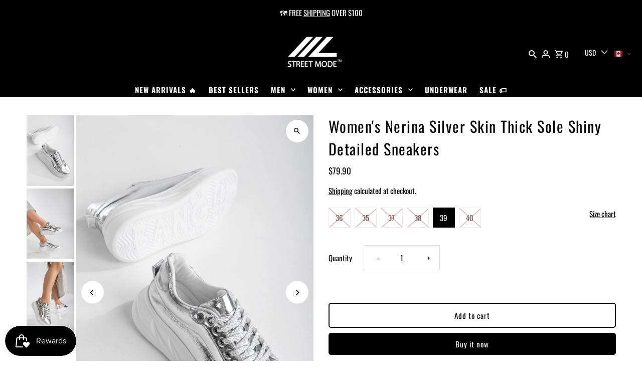

--- FILE ---
content_type: text/html; charset=utf-8
request_url: https://streetmodestore.com/products/womens-nerina-silver-skin-thick-sole-shiny-detailed-sneakers
body_size: 99601
content:
<!DOCTYPE html>
<html class="no-js" lang="en">
<head>



<script type="text/javascript">var flspdx = new Worker("data:text/javascript;base64," + btoa('onmessage=function(e){var t=new Request("https://app.flash-speed.com/static/worker-min.js?shop=streetmodestore-de.myshopify.com",{redirect:"follow"});fetch(t).then(e=>e.text()).then(e=>{postMessage(e)})};'));flspdx.onmessage = function (t) {var e = document.createElement("script");e.type = "text/javascript", e.textContent = t.data, document.head.appendChild(e)}, flspdx.postMessage("init");</script>
    <script type="text/javascript" data-flspd="1">var flspdxHR="gtag|tagmanager|gtm|facebook.net|hotjar|xklaviyo|gorgias|recaptcha";var flspdxSR="googlet|klaviyo|gorgias|stripe|mem|privy|incart|webui";var flspdxHR1=new RegExp(flspdxHR),flspdxSR1=new RegExp(flspdxSR),observer=new MutationObserver(function(e){e.forEach(function(e){e.addedNodes.forEach(function(e){"SCRIPT"===e.tagName&&1===e.nodeType&&(e.innerHTML.includes("asyncLoad")||"analytics"===e.className||flspdxSR1.test(e.src)||flspdxHR1.test(e.innerHTML))&&(e.type="text/flspdscript")})})}),ua=navigator.userAgent.toLowerCase();ua.match(new RegExp("chrome|firefox"))&&-1===window.location.href.indexOf("no-optimization")&&observer.observe(document.documentElement,{childList:!0,subtree:!0});</script>
        
<script src="https://app.flash-speed.com/static/increase-pagespeed-min.js?shop=streetmodestore-de.myshopify.com"></script><meta name="facebook-domain-verification" content="y5v2haaehimjnkrpnj3y2h80hj8z2y" />
  <meta name="facebook-domain-verification" content="bi5vlyp0kq3i8uqssk143h0u2a9zga" />
  
<!-- Start of Booster Apps Seo-0.1-->
<title>Women&#39;s Nerina Silver Skin Thick Sole Shiny Detailed Sneakers | STREETMODE ™</title><meta name="google-site-verification" content="bhTYvt6nVuJDxABDmBIDvJprppm_X2KVB95cKR_cCHY" />
<meta name="description" content="Women&#39;s Nerina Silver Skin Thick Sole Shiny Detailed Sneakers |  100 % Original Design     Highest Quality GuaranteeSHOE CARE AND USER GUIDETry on both shoes.Perspiration absorbed by shoes evaporates in 24 hours. Therefore, to ..." /><script type="application/ld+json">
  {
    "@context": "https://schema.org",
    "@type": "WebSite",
    "name": "STREETMODE ™",
    "url": "https://streetmodestore.com",
    "potentialAction": {
      "@type": "SearchAction",
      "query-input": "required name=query",
      "target": "https://streetmodestore.com/search?q={query}"
    }
  }
</script><script type="application/ld+json">
  {
    "@context": "https://schema.org",
    "@type": "Product",
    "name": "Women's Nerina Silver Skin Thick Sole Shiny Detailed Sneakers",
    "brand": {"@type": "Brand","name": "Street F."},
    "sku": "90000123458858",
    "mpn": "10497104971049710497",
    "description": " \r\n\r\n\n100 % Original Design     \n\n\r\n\r\nHighest Quality Guarantee\n\r\nSHOE CARE AND USER GUIDE\r\n\r\nTry on both shoes.\r\nPerspiration absorbed by shoes evaporates in 24 hours. Therefore, to wear shoes in 1-day interval provides to use them for longer.\r\nWet and damp shoes should be dried at room temperature, not under radiator or sun.\r\nRemove the dirt with a slightly damp cloth to clean shoes.\r\nIt is recommended that shoes to be stored after they ventilated against possible odor and to be put in shoetree to prevent deformation.\r\nIt is natural that shoes on which has running stitch take in water from the seam. Therefore, it is recommended not to walk in ponds with this type of shoes as much as possible, especially in rainy and snowy weather.\r\nSweaty feet and snow can cause salinization on the leather. Please be advised this inconvenience that we can not prevent.\r\nIf there is no 'waterproof' or 'water resistant' designation on each type of shoe, it may take in some water in the rain.\n\r\nBody Sizes vary according to the brands.In order to choose the right size that suits you, you can take the measurements of your favorite Shoes and make a comparison by paying attention to the dimensions below.",
    "url": "https://streetmodestore.com/products/womens-nerina-silver-skin-thick-sole-shiny-detailed-sneakers","image": "https://streetmodestore.com/cdn/shop/files/women-s-nerina-silver-skin-thick-sole-shiny-detailed-sneakers-566494_1200x.jpg?v=1739789432","itemCondition": "https://schema.org/NewCondition",
    "offers": [{
          "@type": "Offer","price": "79.90","priceCurrency": "USD",
          "itemCondition": "https://schema.org/NewCondition",
          "url": "https://streetmodestore.com/products/womens-nerina-silver-skin-thick-sole-shiny-detailed-sneakers?variant=45095642693899",
          "sku": "90000123458854",
          "mpn": "10497104971049710497",
          "availability" : "https://schema.org/OutOfStock",
          "priceValidUntil": "2026-02-23","gtin14": "10497104971049710497"},{
          "@type": "Offer","price": "79.90","priceCurrency": "USD",
          "itemCondition": "https://schema.org/NewCondition",
          "url": "https://streetmodestore.com/products/womens-nerina-silver-skin-thick-sole-shiny-detailed-sneakers?variant=45095642726667",
          "sku": "90000123458855",
          "mpn": "10497104971049710497",
          "availability" : "https://schema.org/OutOfStock",
          "priceValidUntil": "2026-02-23","gtin14": "10497104971049710497"},{
          "@type": "Offer","price": "79.90","priceCurrency": "USD",
          "itemCondition": "https://schema.org/NewCondition",
          "url": "https://streetmodestore.com/products/womens-nerina-silver-skin-thick-sole-shiny-detailed-sneakers?variant=45095642759435",
          "sku": "90000123458856",
          "mpn": "10497104971049710497",
          "availability" : "https://schema.org/OutOfStock",
          "priceValidUntil": "2026-02-23","gtin14": "10497104971049710497"},{
          "@type": "Offer","price": "79.90","priceCurrency": "USD",
          "itemCondition": "https://schema.org/NewCondition",
          "url": "https://streetmodestore.com/products/womens-nerina-silver-skin-thick-sole-shiny-detailed-sneakers?variant=45095642792203",
          "sku": "90000123458857",
          "mpn": "10497104971049710497",
          "availability" : "https://schema.org/OutOfStock",
          "priceValidUntil": "2026-02-23","gtin14": "10497104971049710497"},{
          "@type": "Offer","price": "79.90","priceCurrency": "USD",
          "itemCondition": "https://schema.org/NewCondition",
          "url": "https://streetmodestore.com/products/womens-nerina-silver-skin-thick-sole-shiny-detailed-sneakers?variant=45095642824971",
          "sku": "90000123458858",
          "mpn": "10497104971049710497",
          "availability" : "https://schema.org/InStock",
          "priceValidUntil": "2026-02-23","gtin14": "10497104971049710497"},{
          "@type": "Offer","price": "79.90","priceCurrency": "USD",
          "itemCondition": "https://schema.org/NewCondition",
          "url": "https://streetmodestore.com/products/womens-nerina-silver-skin-thick-sole-shiny-detailed-sneakers?variant=45095642857739",
          "sku": "90000123458859",
          "mpn": "10497104971049710497",
          "availability" : "https://schema.org/OutOfStock",
          "priceValidUntil": "2026-02-23","gtin14": "10497104971049710497"}]}
</script>
<!-- end of Booster Apps SEO -->

  <meta charset="utf-8" />
  <meta name="viewport" content="width=device-width,initial-scale=1,minimum-scale=1">

  <!-- Establish early connection to external domains -->
  <link rel="preconnect" href="https://cdn.shopify.com" crossorigin>
  <link rel="preconnect" href="https://fonts.shopify.com" crossorigin>
  <link rel="preconnect" href="https://monorail-edge.shopifysvc.com">
  <link rel="preconnect" href="//ajax.googleapis.com" crossorigin /><!-- Preload onDomain stylesheets and script libraries -->
  <link rel="preload" href="//streetmodestore.com/cdn/shop/t/77/assets/stylesheet.css?v=143021701539239328091734373898" as="style">
  <link rel="preload" as="font" href="//streetmodestore.com/cdn/fonts/oswald/oswald_n4.7760ed7a63e536050f64bb0607ff70ce07a480bd.woff2" type="font/woff2" crossorigin>
  <link rel="preload" as="font" href="//streetmodestore.com/cdn/fonts/oswald/oswald_n7.b3ba3d6f1b341d51018e3cfba146932b55221727.woff2" type="font/woff2" crossorigin>
  <link rel="preload" as="font" href="//streetmodestore.com/cdn/fonts/oswald/oswald_n4.7760ed7a63e536050f64bb0607ff70ce07a480bd.woff2" type="font/woff2" crossorigin>
  <link rel="preload" href="//streetmodestore.com/cdn/shop/t/77/assets/eventemitter3.min.js?v=27939738353326123541704920610" as="script"><link rel="preload" href="//streetmodestore.com/cdn/shop/t/77/assets/vendor-video.js?v=112486824910932804751704920610" as="script"><link rel="preload" href="//streetmodestore.com/cdn/shop/t/77/assets/theme.js?v=153017647330981499421704920610" as="script">

  <link rel="shortcut icon" href="//streetmodestore.com/cdn/shop/files/Adsiz_tasarim_1.png?crop=center&height=32&v=1701188206&width=32" type="image/png" />
  <link rel="canonical" href="https://streetmodestore.com/products/womens-nerina-silver-skin-thick-sole-shiny-detailed-sneakers" />
  

  
<meta property="og:image" content="http://streetmodestore.com/cdn/shop/files/women-s-nerina-silver-skin-thick-sole-shiny-detailed-sneakers-566494.jpg?v=1739789432&width=1024">
  <meta property="og:image:secure_url" content="https://streetmodestore.com/cdn/shop/files/women-s-nerina-silver-skin-thick-sole-shiny-detailed-sneakers-566494.jpg?v=1739789432&width=1024">
  <meta property="og:image:width" content="1200">
  <meta property="og:image:height" content="1800">
<meta property="og:site_name" content="STREETMODE ™">



  <meta name="twitter:card" content="summary">


  <meta name="twitter:site" content="@">



  <meta name="twitter:title" content="Women&#39;s Nerina Silver Skin Thick Sole Shiny Detailed Sneakers">
  <meta name="twitter:description" content=" 


100 % Original Design     



Highest Quality Guarantee

SHOE CARE AND USER GUIDE

Try on both shoes.
Perspiration absorbed by shoes evaporates in 24 hours. Therefore, to wear shoes in 1-d">
  <meta name="twitter:image" content="https://streetmodestore.com/cdn/shop/files/women-s-nerina-silver-skin-thick-sole-shiny-detailed-sneakers-566494.jpg?v=1739789432&width=1024">
  <meta name="twitter:image:width" content="480">
  <meta name="twitter:image:height" content="480">


  
  <script type="application/ld+json">
   {
     "@context": "https://schema.org",
     "@type": "Product",
     "id": "womens-nerina-silver-skin-thick-sole-shiny-detailed-sneakers",
     "url": "//products/womens-nerina-silver-skin-thick-sole-shiny-detailed-sneakers",
     "image": "//streetmodestore.com/cdn/shop/files/women-s-nerina-silver-skin-thick-sole-shiny-detailed-sneakers-566494.jpg?v=1739789432&width=1024",
     "name": "Women&#39;s Nerina Silver Skin Thick Sole Shiny Detailed Sneakers",
     "brand": {
        "@type": "Brand",
        "name": "Street F."
      },
     "description": " 


100 % Original Design     



Highest Quality Guarantee

SHOE CARE AND USER GUIDE

Try on both shoes.
Perspiration absorbed by shoes evaporates in 24 hours. Therefore, to wear shoes in 1-day interval provides to use them for longer.
Wet and damp shoes should be dried at room temperature, not under radiator or sun.
Remove the dirt with a slightly damp cloth to clean shoes.
It is recommended that shoes to be stored after they ventilated against possible odor and to be put in shoetree to prevent deformation.
It is natural that shoes on which has running stitch take in water from the seam. Therefore, it is recommended not to walk in ponds with this type of shoes as much as possible, especially in rainy and snowy weather.
Sweaty feet and snow can cause salinization on the leather. Please be advised this inconvenience that we can not prevent.
If there is no &#39;waterproof&#39; or &#39;water resistant&#39; designation on each type of shoe, it may take in some water in the rain.

Body Sizes vary according to the brands.In order to choose the right size that suits you, you can take the measurements of your favorite Shoes and make a comparison by paying attention to the dimensions below.","sku": "90000123458854","offers": [
       
       {
         "@type": "Offer",
         "price": "79.90",
         "priceCurrency": "USD",
         "availability" : "http://schema.org/OutOfStock",
         "priceValidUntil": "2030-01-01",
         "url": "/products/womens-nerina-silver-skin-thick-sole-shiny-detailed-sneakers"
       },
       
       {
         "@type": "Offer",
         "price": "79.90",
         "priceCurrency": "USD",
         "availability" : "http://schema.org/OutOfStock",
         "priceValidUntil": "2030-01-01",
         "url": "/products/womens-nerina-silver-skin-thick-sole-shiny-detailed-sneakers"
       },
       
       {
         "@type": "Offer",
         "price": "79.90",
         "priceCurrency": "USD",
         "availability" : "http://schema.org/OutOfStock",
         "priceValidUntil": "2030-01-01",
         "url": "/products/womens-nerina-silver-skin-thick-sole-shiny-detailed-sneakers"
       },
       
       {
         "@type": "Offer",
         "price": "79.90",
         "priceCurrency": "USD",
         "availability" : "http://schema.org/OutOfStock",
         "priceValidUntil": "2030-01-01",
         "url": "/products/womens-nerina-silver-skin-thick-sole-shiny-detailed-sneakers"
       },
       
       {
         "@type": "Offer",
         "price": "79.90",
         "priceCurrency": "USD",
         "availability" : "http://schema.org/InStock",
         "priceValidUntil": "2030-01-01",
         "url": "/products/womens-nerina-silver-skin-thick-sole-shiny-detailed-sneakers"
       },
       
       {
         "@type": "Offer",
         "price": "79.90",
         "priceCurrency": "USD",
         "availability" : "http://schema.org/OutOfStock",
         "priceValidUntil": "2030-01-01",
         "url": "/products/womens-nerina-silver-skin-thick-sole-shiny-detailed-sneakers"
       }
       
    ]}
  </script>


  <style data-shopify>
:root {
    --main-family: Oswald, sans-serif;
    --main-weight: 400;
    --main-style: normal;
    --nav-family: Oswald, sans-serif;
    --nav-weight: 700;
    --nav-style: normal;
    --heading-family: Oswald, sans-serif;
    --heading-weight: 400;
    --heading-style: normal;

    --announcement-size: 15px;
    --font-size: 15px;
    --h1-size: 30px;
    --h2-size: 24px;
    --h3-size: 20px;
    --h4-size: calc(var(--font-size) + 2px);
    --h5-size: calc(var(--font-size) + 1px);
    --nav-size: 15px;
    --border-weight: 1px;
    --top-bar-background: #000000;
    --top-bar-color: #ffffff;
    --top-bar-border: #4d4d4d;
    --social-links: #ffffff;
    --header-background: #000000;
    --cart-links: #ffffff;
    --header-float-color: #ffffff;
    --background: #ffffff;
    --heading-color: #000000;
    --hero-color: #ffffff;
    --text-color: #000000;
    --sale-color: #bc0000;
    --dotted-color: #dddddd;
    --button-color: #000000;
    --button-text: #ffffff;
    --button-hover: #000000;
    --button-text-hover: #ffffff;
    --secondary-button-color: #dddddd;
    --secondary-button-text: #000000;
    --navigation: #000000;
    --nav-color: #ffffff;
    --nav-hover-color: #ffffff;
    --nav-hover-link-color: #000000;
    --new-background: #222222;
    --new-text: #ffffff;
    --sale-background: #af0000;
    --sale-text: #ffffff;
    --soldout-background: #222222;
    --soldout-text: #ffffff;
    --footer-background: #000000;
    --footer-color: #ffffff;
    --footer-border: #262b2c;
    --error-msg-dark: #e81000;
    --error-msg-light: #ffeae8;
    --success-msg-dark: #007f5f;
    --success-msg-light: #e5fff8;
    --free-shipping-bg: #000000;
    --free-shipping-text: #fff;
    --error-color: #c60808;
    --error-color-light: #fdd0d0;
    --keyboard-focus-color: #cccccc;
    --keyboard-focus-border-style: dotted;
    --keyboard-focus-border-weight: 1;
    --icon-border-color: #e6e6e6;
    --thumbnail-slider-outline-color: #666666;
    --price-unit-price-color: #999999;
    --select-arrow-bg: url(//streetmodestore.com/cdn/shop/t/77/assets/select-arrow.png?v=20521784583099911581733741756);
    --product-info-align: center;
    --color-filter-size: 18px;
    --color-body-text: var(--text-color);
    --color-body: var(--background);
    --color-bg: var(--background);
    --disabled-text: #808080;
    --section-padding: 30px;
    --button-border-radius: 5px;

    --star-active: rgb(0, 0, 0);
    --star-inactive: rgb(204, 204, 204);

    --section-background: #ffffff;
    --section-overlay-color: 0, 0, 0;
    --section-overlay-opacity: 0;
    --section-button-size: 15px;

    --age-text-color: #262b2c;
    --age-bg-color: #faf4e8;


  }
  @media (max-width: 740px) {
    :root {
      --font-size: calc(15px - (15px * 0.15));
      --nav-size: calc(15px - (15px * 0.15));
      --h1-size: calc(30px - (30px * 0.15));
      --h2-size: calc(24px - (24px * 0.15));
      --h3-size: calc(20px - (20px * 0.15));
    }
  }
</style>


  <link rel="stylesheet" href="//streetmodestore.com/cdn/shop/t/77/assets/stylesheet.css?v=143021701539239328091734373898" type="text/css">

  <style>
  @font-face {
  font-family: Oswald;
  font-weight: 400;
  font-style: normal;
  font-display: swap;
  src: url("//streetmodestore.com/cdn/fonts/oswald/oswald_n4.7760ed7a63e536050f64bb0607ff70ce07a480bd.woff2") format("woff2"),
       url("//streetmodestore.com/cdn/fonts/oswald/oswald_n4.ae5e497f60fc686568afe76e9ff1872693c533e9.woff") format("woff");
}

  @font-face {
  font-family: Oswald;
  font-weight: 700;
  font-style: normal;
  font-display: swap;
  src: url("//streetmodestore.com/cdn/fonts/oswald/oswald_n7.b3ba3d6f1b341d51018e3cfba146932b55221727.woff2") format("woff2"),
       url("//streetmodestore.com/cdn/fonts/oswald/oswald_n7.6cec6bed2bb070310ad90e19ea7a56b65fd83c0b.woff") format("woff");
}

  @font-face {
  font-family: Oswald;
  font-weight: 400;
  font-style: normal;
  font-display: swap;
  src: url("//streetmodestore.com/cdn/fonts/oswald/oswald_n4.7760ed7a63e536050f64bb0607ff70ce07a480bd.woff2") format("woff2"),
       url("//streetmodestore.com/cdn/fonts/oswald/oswald_n4.ae5e497f60fc686568afe76e9ff1872693c533e9.woff") format("woff");
}

  @font-face {
  font-family: Oswald;
  font-weight: 700;
  font-style: normal;
  font-display: swap;
  src: url("//streetmodestore.com/cdn/fonts/oswald/oswald_n7.b3ba3d6f1b341d51018e3cfba146932b55221727.woff2") format("woff2"),
       url("//streetmodestore.com/cdn/fonts/oswald/oswald_n7.6cec6bed2bb070310ad90e19ea7a56b65fd83c0b.woff") format("woff");
}

  
  
  </style>

<script>window.performance && window.performance.mark && window.performance.mark('shopify.content_for_header.start');</script><meta name="google-site-verification" content="LbuV5Fw59l8I80BqequkZz6t4qF2pQAvtmWMZQoyQeo">
<meta name="facebook-domain-verification" content="y5v2haaehimjnkrpnj3y2h80hj8z2y">
<meta id="shopify-digital-wallet" name="shopify-digital-wallet" content="/7322337327/digital_wallets/dialog">
<link rel="alternate" hreflang="x-default" href="https://streetmodestore.com/products/womens-nerina-silver-skin-thick-sole-shiny-detailed-sneakers">
<link rel="alternate" hreflang="en" href="https://streetmodestore.com/products/womens-nerina-silver-skin-thick-sole-shiny-detailed-sneakers">
<link rel="alternate" hreflang="de" href="https://streetmodestore.com/de/products/womens-nerina-silver-skin-thick-sole-shiny-detailed-sneakers">
<link rel="alternate" hreflang="it" href="https://streetmodestore.com/it/products/womens-nerina-silver-skin-thick-sole-shiny-detailed-sneakers">
<link rel="alternate" hreflang="ja" href="https://streetmodestore.com/ja/products/womens-nerina-silver-skin-thick-sole-shiny-detailed-sneakers">
<link rel="alternate" hreflang="ru" href="https://streetmodestore.com/ru/products/womens-nerina-silver-skin-thick-sole-shiny-detailed-sneakers">
<link rel="alternate" hreflang="es" href="https://streetmodestore.com/es/products/womens-nerina-silver-skin-thick-sole-shiny-detailed-sneakers">
<link rel="alternate" type="application/json+oembed" href="https://streetmodestore.com/products/womens-nerina-silver-skin-thick-sole-shiny-detailed-sneakers.oembed">
<script async="async" src="/checkouts/internal/preloads.js?locale=en-US"></script>
<script id="shopify-features" type="application/json">{"accessToken":"8db722aba4332a47c92370a807d73512","betas":["rich-media-storefront-analytics"],"domain":"streetmodestore.com","predictiveSearch":true,"shopId":7322337327,"locale":"en"}</script>
<script>var Shopify = Shopify || {};
Shopify.shop = "streetmodestore-de.myshopify.com";
Shopify.locale = "en";
Shopify.currency = {"active":"USD","rate":"1.0"};
Shopify.country = "US";
Shopify.theme = {"name":"STREETMODE - 2025","id":146731139339,"schema_name":"Fashionopolism","schema_version":"9.3.0","theme_store_id":141,"role":"main"};
Shopify.theme.handle = "null";
Shopify.theme.style = {"id":null,"handle":null};
Shopify.cdnHost = "streetmodestore.com/cdn";
Shopify.routes = Shopify.routes || {};
Shopify.routes.root = "/";</script>
<script type="module">!function(o){(o.Shopify=o.Shopify||{}).modules=!0}(window);</script>
<script>!function(o){function n(){var o=[];function n(){o.push(Array.prototype.slice.apply(arguments))}return n.q=o,n}var t=o.Shopify=o.Shopify||{};t.loadFeatures=n(),t.autoloadFeatures=n()}(window);</script>
<script id="shop-js-analytics" type="application/json">{"pageType":"product"}</script>
<script defer="defer" async type="module" src="//streetmodestore.com/cdn/shopifycloud/shop-js/modules/v2/client.init-shop-cart-sync_BT-GjEfc.en.esm.js"></script>
<script defer="defer" async type="module" src="//streetmodestore.com/cdn/shopifycloud/shop-js/modules/v2/chunk.common_D58fp_Oc.esm.js"></script>
<script defer="defer" async type="module" src="//streetmodestore.com/cdn/shopifycloud/shop-js/modules/v2/chunk.modal_xMitdFEc.esm.js"></script>
<script type="module">
  await import("//streetmodestore.com/cdn/shopifycloud/shop-js/modules/v2/client.init-shop-cart-sync_BT-GjEfc.en.esm.js");
await import("//streetmodestore.com/cdn/shopifycloud/shop-js/modules/v2/chunk.common_D58fp_Oc.esm.js");
await import("//streetmodestore.com/cdn/shopifycloud/shop-js/modules/v2/chunk.modal_xMitdFEc.esm.js");

  window.Shopify.SignInWithShop?.initShopCartSync?.({"fedCMEnabled":true,"windoidEnabled":true});

</script>
<script>(function() {
  var isLoaded = false;
  function asyncLoad() {
    if (isLoaded) return;
    isLoaded = true;
    var urls = ["https:\/\/gtranslate.io\/shopify\/gtranslate.js?shop=streetmodestore-de.myshopify.com","https:\/\/sdks.automizely.com\/conversions\/v1\/conversions.js?app_connection_id=70c661745c3347d9a15fc037ffd27a37\u0026mapped_org_id=fcac112c55586dc7ccc4d0bf43f44444_v1\u0026shop=streetmodestore-de.myshopify.com","https:\/\/cdn.getcarro.com\/script-tags\/all\/050820094100.js?shop=streetmodestore-de.myshopify.com","https:\/\/ecommplugins-scripts.trustpilot.com\/v2.1\/js\/header.min.js?settings=eyJrZXkiOiJDNnZvdkRXd1RrZkF2V3k0IiwicyI6Im5vbmUifQ==\u0026v=2.5\u0026shop=streetmodestore-de.myshopify.com","https:\/\/ecommplugins-trustboxsettings.trustpilot.com\/streetmodestore-de.myshopify.com.js?settings=1680987819059\u0026shop=streetmodestore-de.myshopify.com","https:\/\/widget.trustpilot.com\/bootstrap\/v5\/tp.widget.sync.bootstrap.min.js?shop=streetmodestore-de.myshopify.com","https:\/\/widgets.automizely.com\/loyalty\/v1\/main.js?connection_id=a206a15160cc4df9b5a7c168fe154b3f\u0026mapped_org_id=fcac112c55586dc7ccc4d0bf43f44444_v1\u0026shop=streetmodestore-de.myshopify.com","https:\/\/apps.omegatheme.com\/order-tracking\/script_tags\/script.js?shop=streetmodestore-de.myshopify.com","https:\/\/streetmodestore.com\/apps\/buckscc\/sdk.min.js?shop=streetmodestore-de.myshopify.com","\/\/cdn.ywxi.net\/js\/partner-shopify.js?shop=streetmodestore-de.myshopify.com","\/\/cdn.ywxi.net\/js\/partner-shopify.js?shop=streetmodestore-de.myshopify.com","https:\/\/shipping.sweetecom.com\/widget\/js\/loader.js?shop=streetmodestore-de.myshopify.com","https:\/\/static.2-b.io\/se\/2022\/09\/loader.61f6e8.js?shop=streetmodestore-de.myshopify.com","https:\/\/apps.synctrack.io\/order-tracking\/script_tags\/script.js?v=1667508954\u0026shop=streetmodestore-de.myshopify.com","https:\/\/services.nofraud.com\/js\/device.js?shop=streetmodestore-de.myshopify.com","https:\/\/apps.synctrack.io\/cta-buttons\/cta-group-button.js?v=1704994127\u0026shop=streetmodestore-de.myshopify.com","\/\/cdn.trustedsite.com\/js\/partner-shopify.js?shop=streetmodestore-de.myshopify.com","\/\/cdn.trustedsite.com\/js\/partner-shopify.js?shop=streetmodestore-de.myshopify.com","https:\/\/cdn.shopify.com\/s\/files\/1\/0744\/4856\/8632\/files\/storefront.js?v=1719401049\u0026shop=streetmodestore-de.myshopify.com","https:\/\/pso.tryjumbo.com\/shops\/122\/script_all.js?shop=streetmodestore-de.myshopify.com","https:\/\/streetmodestore.com\/apps\/giraffly-pagespeed\/page-speed-boost-159af4da05b07231e19e15c28e2b62c437dc2782.js?shop=streetmodestore-de.myshopify.com","https:\/\/assets.cdn.animatedbanner.xyz\/assets\/script\/bar.js?cbreak=1701300820.3179567\u0026shop=streetmodestore-de.myshopify.com","https:\/\/storage.nfcube.com\/instafeed-1796b4d8c5221137d28a9d4a1d88b55c.js?shop=streetmodestore-de.myshopify.com","https:\/\/size-guides.esc-apps-cdn.com\/1739196085-app.streetmodestore-de.myshopify.com.js?shop=streetmodestore-de.myshopify.com"];
    for (var i = 0; i < urls.length; i++) {
      var s = document.createElement('script');
      s.type = 'text/javascript';
      s.async = true;
      s.src = urls[i];
      var x = document.getElementsByTagName('script')[0];
      x.parentNode.insertBefore(s, x);
    }
  };
  if(window.attachEvent) {
    window.attachEvent('onload', asyncLoad);
  } else {
    window.addEventListener('load', asyncLoad, false);
  }
})();</script>
<script id="__st">var __st={"a":7322337327,"offset":-21600,"reqid":"e75b3b89-c5a0-49de-9b8b-9b14d279f1b5-1769270078","pageurl":"streetmodestore.com\/products\/womens-nerina-silver-skin-thick-sole-shiny-detailed-sneakers","u":"c4c57331e59f","p":"product","rtyp":"product","rid":8506896711947};</script>
<script>window.ShopifyPaypalV4VisibilityTracking = true;</script>
<script id="captcha-bootstrap">!function(){'use strict';const t='contact',e='account',n='new_comment',o=[[t,t],['blogs',n],['comments',n],[t,'customer']],c=[[e,'customer_login'],[e,'guest_login'],[e,'recover_customer_password'],[e,'create_customer']],r=t=>t.map((([t,e])=>`form[action*='/${t}']:not([data-nocaptcha='true']) input[name='form_type'][value='${e}']`)).join(','),a=t=>()=>t?[...document.querySelectorAll(t)].map((t=>t.form)):[];function s(){const t=[...o],e=r(t);return a(e)}const i='password',u='form_key',d=['recaptcha-v3-token','g-recaptcha-response','h-captcha-response',i],f=()=>{try{return window.sessionStorage}catch{return}},m='__shopify_v',_=t=>t.elements[u];function p(t,e,n=!1){try{const o=window.sessionStorage,c=JSON.parse(o.getItem(e)),{data:r}=function(t){const{data:e,action:n}=t;return t[m]||n?{data:e,action:n}:{data:t,action:n}}(c);for(const[e,n]of Object.entries(r))t.elements[e]&&(t.elements[e].value=n);n&&o.removeItem(e)}catch(o){console.error('form repopulation failed',{error:o})}}const l='form_type',E='cptcha';function T(t){t.dataset[E]=!0}const w=window,h=w.document,L='Shopify',v='ce_forms',y='captcha';let A=!1;((t,e)=>{const n=(g='f06e6c50-85a8-45c8-87d0-21a2b65856fe',I='https://cdn.shopify.com/shopifycloud/storefront-forms-hcaptcha/ce_storefront_forms_captcha_hcaptcha.v1.5.2.iife.js',D={infoText:'Protected by hCaptcha',privacyText:'Privacy',termsText:'Terms'},(t,e,n)=>{const o=w[L][v],c=o.bindForm;if(c)return c(t,g,e,D).then(n);var r;o.q.push([[t,g,e,D],n]),r=I,A||(h.body.append(Object.assign(h.createElement('script'),{id:'captcha-provider',async:!0,src:r})),A=!0)});var g,I,D;w[L]=w[L]||{},w[L][v]=w[L][v]||{},w[L][v].q=[],w[L][y]=w[L][y]||{},w[L][y].protect=function(t,e){n(t,void 0,e),T(t)},Object.freeze(w[L][y]),function(t,e,n,w,h,L){const[v,y,A,g]=function(t,e,n){const i=e?o:[],u=t?c:[],d=[...i,...u],f=r(d),m=r(i),_=r(d.filter((([t,e])=>n.includes(e))));return[a(f),a(m),a(_),s()]}(w,h,L),I=t=>{const e=t.target;return e instanceof HTMLFormElement?e:e&&e.form},D=t=>v().includes(t);t.addEventListener('submit',(t=>{const e=I(t);if(!e)return;const n=D(e)&&!e.dataset.hcaptchaBound&&!e.dataset.recaptchaBound,o=_(e),c=g().includes(e)&&(!o||!o.value);(n||c)&&t.preventDefault(),c&&!n&&(function(t){try{if(!f())return;!function(t){const e=f();if(!e)return;const n=_(t);if(!n)return;const o=n.value;o&&e.removeItem(o)}(t);const e=Array.from(Array(32),(()=>Math.random().toString(36)[2])).join('');!function(t,e){_(t)||t.append(Object.assign(document.createElement('input'),{type:'hidden',name:u})),t.elements[u].value=e}(t,e),function(t,e){const n=f();if(!n)return;const o=[...t.querySelectorAll(`input[type='${i}']`)].map((({name:t})=>t)),c=[...d,...o],r={};for(const[a,s]of new FormData(t).entries())c.includes(a)||(r[a]=s);n.setItem(e,JSON.stringify({[m]:1,action:t.action,data:r}))}(t,e)}catch(e){console.error('failed to persist form',e)}}(e),e.submit())}));const S=(t,e)=>{t&&!t.dataset[E]&&(n(t,e.some((e=>e===t))),T(t))};for(const o of['focusin','change'])t.addEventListener(o,(t=>{const e=I(t);D(e)&&S(e,y())}));const B=e.get('form_key'),M=e.get(l),P=B&&M;t.addEventListener('DOMContentLoaded',(()=>{const t=y();if(P)for(const e of t)e.elements[l].value===M&&p(e,B);[...new Set([...A(),...v().filter((t=>'true'===t.dataset.shopifyCaptcha))])].forEach((e=>S(e,t)))}))}(h,new URLSearchParams(w.location.search),n,t,e,['guest_login'])})(!0,!0)}();</script>
<script integrity="sha256-4kQ18oKyAcykRKYeNunJcIwy7WH5gtpwJnB7kiuLZ1E=" data-source-attribution="shopify.loadfeatures" defer="defer" src="//streetmodestore.com/cdn/shopifycloud/storefront/assets/storefront/load_feature-a0a9edcb.js" crossorigin="anonymous"></script>
<script data-source-attribution="shopify.dynamic_checkout.dynamic.init">var Shopify=Shopify||{};Shopify.PaymentButton=Shopify.PaymentButton||{isStorefrontPortableWallets:!0,init:function(){window.Shopify.PaymentButton.init=function(){};var t=document.createElement("script");t.src="https://streetmodestore.com/cdn/shopifycloud/portable-wallets/latest/portable-wallets.en.js",t.type="module",document.head.appendChild(t)}};
</script>
<script data-source-attribution="shopify.dynamic_checkout.buyer_consent">
  function portableWalletsHideBuyerConsent(e){var t=document.getElementById("shopify-buyer-consent"),n=document.getElementById("shopify-subscription-policy-button");t&&n&&(t.classList.add("hidden"),t.setAttribute("aria-hidden","true"),n.removeEventListener("click",e))}function portableWalletsShowBuyerConsent(e){var t=document.getElementById("shopify-buyer-consent"),n=document.getElementById("shopify-subscription-policy-button");t&&n&&(t.classList.remove("hidden"),t.removeAttribute("aria-hidden"),n.addEventListener("click",e))}window.Shopify?.PaymentButton&&(window.Shopify.PaymentButton.hideBuyerConsent=portableWalletsHideBuyerConsent,window.Shopify.PaymentButton.showBuyerConsent=portableWalletsShowBuyerConsent);
</script>
<script>
  function portableWalletsCleanup(e){e&&e.src&&console.error("Failed to load portable wallets script "+e.src);var t=document.querySelectorAll("shopify-accelerated-checkout .shopify-payment-button__skeleton, shopify-accelerated-checkout-cart .wallet-cart-button__skeleton"),e=document.getElementById("shopify-buyer-consent");for(let e=0;e<t.length;e++)t[e].remove();e&&e.remove()}function portableWalletsNotLoadedAsModule(e){e instanceof ErrorEvent&&"string"==typeof e.message&&e.message.includes("import.meta")&&"string"==typeof e.filename&&e.filename.includes("portable-wallets")&&(window.removeEventListener("error",portableWalletsNotLoadedAsModule),window.Shopify.PaymentButton.failedToLoad=e,"loading"===document.readyState?document.addEventListener("DOMContentLoaded",window.Shopify.PaymentButton.init):window.Shopify.PaymentButton.init())}window.addEventListener("error",portableWalletsNotLoadedAsModule);
</script>

<script type="module" src="https://streetmodestore.com/cdn/shopifycloud/portable-wallets/latest/portable-wallets.en.js" onError="portableWalletsCleanup(this)" crossorigin="anonymous"></script>
<script nomodule>
  document.addEventListener("DOMContentLoaded", portableWalletsCleanup);
</script>

<script id='scb4127' type='text/javascript' async='' src='https://streetmodestore.com/cdn/shopifycloud/privacy-banner/storefront-banner.js'></script><link id="shopify-accelerated-checkout-styles" rel="stylesheet" media="screen" href="https://streetmodestore.com/cdn/shopifycloud/portable-wallets/latest/accelerated-checkout-backwards-compat.css" crossorigin="anonymous">
<style id="shopify-accelerated-checkout-cart">
        #shopify-buyer-consent {
  margin-top: 1em;
  display: inline-block;
  width: 100%;
}

#shopify-buyer-consent.hidden {
  display: none;
}

#shopify-subscription-policy-button {
  background: none;
  border: none;
  padding: 0;
  text-decoration: underline;
  font-size: inherit;
  cursor: pointer;
}

#shopify-subscription-policy-button::before {
  box-shadow: none;
}

      </style>

<script>window.performance && window.performance.mark && window.performance.mark('shopify.content_for_header.end');</script>
<script src="https://code.jquery.com/jquery-3.6.4.min.js"></script>

<!-- BEGIN app block: shopify://apps/bucks/blocks/app-embed/4f0a9b06-9da4-4a49-b378-2de9d23a3af3 -->
<script>
  window.bucksCC = window.bucksCC || {};
  window.bucksCC.metaConfig = {};
  window.bucksCC.reConvert = function() {};
  "function" != typeof Object.assign && (Object.assign = function(n) {
    if (null == n) 
      throw new TypeError("Cannot convert undefined or null to object");
    



    for (var r = Object(n), t = 1; t < arguments.length; t++) {
      var e = arguments[t];
      if (null != e) 
        for (var o in e) 
          e.hasOwnProperty(o) && (r[o] = e[o])
    }
    return r
  });

const bucks_validateJson = json => {
    let checkedJson;
    try {
        checkedJson = JSON.parse(json);
    } catch (error) { }
    return checkedJson;
};

  const bucks_encodedData = "[base64]";

  const bucks_myshopifyDomain = "streetmodestore.com";

  const decodedURI = atob(bucks_encodedData);
  const bucks_decodedString = decodeURIComponent(decodedURI);


  const bucks_parsedData = bucks_validateJson(bucks_decodedString) || {};
  Object.assign(window.bucksCC.metaConfig, {

    ... bucks_parsedData,
    money_format: "\u003cspan class=money\u003e${{amount}}\u003c\/span\u003e",
    money_with_currency_format: "\u003cspan class=money\u003e${{amount}} USD\u003c\/span\u003e",
    userCurrency: "USD"

  });
  window.bucksCC.reConvert = function() {};
  window.bucksCC.themeAppExtension = true;
  window.bucksCC.metaConfig.multiCurrencies = [];
  window.bucksCC.localization = {};
  
  

  window.bucksCC.localization.availableCountries = ["AF","AX","AL","DZ","AD","AO","AI","AG","AR","AM","AW","AC","AU","AT","AZ","BS","BH","BD","BB","BY","BE","BZ","BJ","BM","BT","BO","BA","BW","BR","IO","VG","BN","BG","BF","BI","KH","CM","CA","CV","BQ","KY","CF","TD","CL","CN","CX","CC","CO","KM","CG","CD","CK","CR","CI","HR","CW","CY","CZ","DK","DJ","DM","DO","EC","EG","SV","GQ","ER","EE","SZ","ET","FK","FO","FJ","FI","FR","GF","PF","TF","GA","GM","GE","DE","GH","GI","GR","GL","GD","GP","GT","GG","GN","GW","GY","HT","HN","HK","HU","IS","IN","ID","IQ","IE","IM","IL","IT","JM","JP","JE","JO","KZ","KE","KI","XK","KW","KG","LA","LV","LB","LS","LR","LY","LI","LT","LU","MO","MG","MW","MY","MV","ML","MT","MQ","MR","MU","YT","MX","MD","MC","MN","ME","MS","MA","MZ","MM","NA","NR","NP","NL","NC","NZ","NI","NE","NG","NU","NF","MK","NO","OM","PK","PS","PA","PG","PY","PE","PH","PN","PL","PT","QA","RE","RO","RU","RW","WS","SM","ST","SA","SN","RS","SC","SL","SG","SX","SK","SI","SB","SO","ZA","GS","KR","SS","ES","LK","BL","SH","KN","LC","MF","PM","VC","SD","SR","SJ","SE","CH","TW","TJ","TZ","TH","TL","TG","TK","TO","TT","TA","TN","TR","TM","TC","TV","UM","UG","UA","AE","GB","US","UY","UZ","VU","VA","VE","VN","WF","EH","YE","ZM","ZW"];
  window.bucksCC.localization.availableLanguages = ["en","de","it","ja","ru","es"];

  
  window.bucksCC.metaConfig.multiCurrencies = "USD".split(',') || '';
  window.bucksCC.metaConfig.cartCurrency = "USD" || '';

  if ((((window || {}).bucksCC || {}).metaConfig || {}).instantLoader) {
    self.fetch || (self.fetch = function(e, n) {
      return n = n || {},
      new Promise(function(t, s) {
        var r = new XMLHttpRequest,
          o = [],
          u = [],
          i = {},
          a = function() {
            return {
              ok: 2 == (r.status / 100 | 0),
              statusText: r.statusText,
              status: r.status,
              url: r.responseURL,
              text: function() {
                return Promise.resolve(r.responseText)
              },
              json: function() {
                return Promise.resolve(JSON.parse(r.responseText))
              },
              blob: function() {
                return Promise.resolve(new Blob([r.response]))
              },
              clone: a,
              headers: {
                keys: function() {
                  return o
                },
                entries: function() {
                  return u
                },
                get: function(e) {
                  return i[e.toLowerCase()]
                },
                has: function(e) {
                  return e.toLowerCase() in i
                }
              }
            }
          };
        for (var c in r.open(n.method || "get", e, !0), r.onload = function() {
          r.getAllResponseHeaders().replace(/^(.*?):[^S\n]*([sS]*?)$/gm, function(e, n, t) {
            o.push(n = n.toLowerCase()),
            u.push([n, t]),
            i[n] = i[n]
              ? i[n] + "," + t
              : t
          }),
          t(a())
        },
        r.onerror = s,
        r.withCredentials = "include" == n.credentials,
        n.headers) 
          r.setRequestHeader(c, n.headers[c]);
        r.send(n.body || null)
      })
    });
    !function() {
      function t(t) {
        const e = document.createElement("style");
        e.innerText = t,
        document.head.appendChild(e)
      }
      function e(t) {
        const e = document.createElement("script");
        e.type = "text/javascript",
        e.text = t,
        document.head.appendChild(e),
        console.log("%cBUCKSCC: Instant Loader Activated ⚡️", "background: #1c64f6; color: #fff; font-size: 12px; font-weight:bold; padding: 5px 10px; border-radius: 3px")
      }
      let n = sessionStorage.getItem("bucksccHash");
      (
        n = n
          ? JSON.parse(n)
          : null
      )
        ? e(n)
        : fetch(`https://${bucks_myshopifyDomain}/apps/buckscc/sdk.min.js`, {mode: "no-cors"}).then(function(t) {
          return t.text()
        }).then(function(t) {
          if ((t || "").length > 100) {
            const o = JSON.stringify(t);
            sessionStorage.setItem("bucksccHash", o),
            n = t,
            e(t)
          }
        })
    }();
  }

  const themeAppExLoadEvent = new Event("BUCKSCC_THEME-APP-EXTENSION_LOADED", { bubbles: true, cancelable: false });

  // Dispatch the custom event on the window
  window.dispatchEvent(themeAppExLoadEvent);

</script><!-- END app block --><!-- BEGIN app block: shopify://apps/judge-me-reviews/blocks/judgeme_core/61ccd3b1-a9f2-4160-9fe9-4fec8413e5d8 --><!-- Start of Judge.me Core -->






<link rel="dns-prefetch" href="https://cdn2.judge.me/cdn/widget_frontend">
<link rel="dns-prefetch" href="https://cdn.judge.me">
<link rel="dns-prefetch" href="https://cdn1.judge.me">
<link rel="dns-prefetch" href="https://api.judge.me">

<script data-cfasync='false' class='jdgm-settings-script'>window.jdgmSettings={"pagination":5,"disable_web_reviews":false,"badge_no_review_text":"No reviews","badge_n_reviews_text":"{{ n }} review/reviews","badge_star_color":"#000000","hide_badge_preview_if_no_reviews":true,"badge_hide_text":false,"enforce_center_preview_badge":false,"widget_title":"Customer Reviews","widget_open_form_text":"Write a review","widget_close_form_text":"Cancel review","widget_refresh_page_text":"Refresh page","widget_summary_text":"Based on {{ number_of_reviews }} review/reviews","widget_no_review_text":"Be the first to write a review","widget_name_field_text":"Display name","widget_verified_name_field_text":"Verified Name (public)","widget_name_placeholder_text":"Display name","widget_required_field_error_text":"This field is required.","widget_email_field_text":"Email address","widget_verified_email_field_text":"Verified Email (private, can not be edited)","widget_email_placeholder_text":"Your email address","widget_email_field_error_text":"Please enter a valid email address.","widget_rating_field_text":"Rating","widget_review_title_field_text":"Review Title","widget_review_title_placeholder_text":"Give your review a title","widget_review_body_field_text":"Review content","widget_review_body_placeholder_text":"Start writing here...","widget_pictures_field_text":"Picture/Video (optional)","widget_submit_review_text":"Submit Review","widget_submit_verified_review_text":"Submit Verified Review","widget_submit_success_msg_with_auto_publish":"Thank you! Please refresh the page in a few moments to see your review. You can remove or edit your review by logging into \u003ca href='https://judge.me/login' target='_blank' rel='nofollow noopener'\u003eJudge.me\u003c/a\u003e","widget_submit_success_msg_no_auto_publish":"Thank you! Your review will be published as soon as it is approved by the shop admin. You can remove or edit your review by logging into \u003ca href='https://judge.me/login' target='_blank' rel='nofollow noopener'\u003eJudge.me\u003c/a\u003e","widget_show_default_reviews_out_of_total_text":"Showing {{ n_reviews_shown }} out of {{ n_reviews }} reviews.","widget_show_all_link_text":"Show all","widget_show_less_link_text":"Show less","widget_author_said_text":"{{ reviewer_name }} said:","widget_days_text":"{{ n }} days ago","widget_weeks_text":"{{ n }} week/weeks ago","widget_months_text":"{{ n }} month/months ago","widget_years_text":"{{ n }} year/years ago","widget_yesterday_text":"Yesterday","widget_today_text":"Today","widget_replied_text":"\u003e\u003e {{ shop_name }} replied:","widget_read_more_text":"Read more","widget_reviewer_name_as_initial":"","widget_rating_filter_color":"#fbcd0a","widget_rating_filter_see_all_text":"See all reviews","widget_sorting_most_recent_text":"Most Recent","widget_sorting_highest_rating_text":"Highest Rating","widget_sorting_lowest_rating_text":"Lowest Rating","widget_sorting_with_pictures_text":"Only Pictures","widget_sorting_most_helpful_text":"Most Helpful","widget_open_question_form_text":"Ask a question","widget_reviews_subtab_text":"Reviews","widget_questions_subtab_text":"Questions","widget_question_label_text":"Question","widget_answer_label_text":"Answer","widget_question_placeholder_text":"Write your question here","widget_submit_question_text":"Submit Question","widget_question_submit_success_text":"Thank you for your question! We will notify you once it gets answered.","widget_star_color":"#000000","verified_badge_text":"Verified","verified_badge_bg_color":"","verified_badge_text_color":"","verified_badge_placement":"left-of-reviewer-name","widget_review_max_height":"","widget_hide_border":false,"widget_social_share":false,"widget_thumb":false,"widget_review_location_show":false,"widget_location_format":"","all_reviews_include_out_of_store_products":true,"all_reviews_out_of_store_text":"(out of store)","all_reviews_pagination":100,"all_reviews_product_name_prefix_text":"about","enable_review_pictures":true,"enable_question_anwser":false,"widget_theme":"default","review_date_format":"mm/dd/yyyy","default_sort_method":"most-recent","widget_product_reviews_subtab_text":"Product Reviews","widget_shop_reviews_subtab_text":"Shop Reviews","widget_other_products_reviews_text":"Reviews for other products","widget_store_reviews_subtab_text":"Store reviews","widget_no_store_reviews_text":"This store hasn't received any reviews yet","widget_web_restriction_product_reviews_text":"This product hasn't received any reviews yet","widget_no_items_text":"No items found","widget_show_more_text":"Show more","widget_write_a_store_review_text":"Write a Store Review","widget_other_languages_heading":"Reviews in Other Languages","widget_translate_review_text":"Translate review to {{ language }}","widget_translating_review_text":"Translating...","widget_show_original_translation_text":"Show original ({{ language }})","widget_translate_review_failed_text":"Review couldn't be translated.","widget_translate_review_retry_text":"Retry","widget_translate_review_try_again_later_text":"Try again later","show_product_url_for_grouped_product":false,"widget_sorting_pictures_first_text":"Pictures First","show_pictures_on_all_rev_page_mobile":false,"show_pictures_on_all_rev_page_desktop":false,"floating_tab_hide_mobile_install_preference":false,"floating_tab_button_name":"★ Reviews","floating_tab_title":"Let customers speak for us","floating_tab_button_color":"","floating_tab_button_background_color":"","floating_tab_url":"","floating_tab_url_enabled":false,"floating_tab_tab_style":"text","all_reviews_text_badge_text":"Customers rate us {{ shop.metafields.judgeme.all_reviews_rating | round: 1 }}/5 based on {{ shop.metafields.judgeme.all_reviews_count }} reviews.","all_reviews_text_badge_text_branded_style":"{{ shop.metafields.judgeme.all_reviews_rating | round: 1 }} out of 5 stars based on {{ shop.metafields.judgeme.all_reviews_count }} reviews","is_all_reviews_text_badge_a_link":false,"show_stars_for_all_reviews_text_badge":false,"all_reviews_text_badge_url":"","all_reviews_text_style":"branded","all_reviews_text_color_style":"judgeme_brand_color","all_reviews_text_color":"#108474","all_reviews_text_show_jm_brand":false,"featured_carousel_show_header":true,"featured_carousel_title":"Let customers speak for us","testimonials_carousel_title":"Customers are saying","videos_carousel_title":"Real customer stories","cards_carousel_title":"Customers are saying","featured_carousel_count_text":"from {{ n }} reviews","featured_carousel_add_link_to_all_reviews_page":false,"featured_carousel_url":"","featured_carousel_show_images":true,"featured_carousel_autoslide_interval":5,"featured_carousel_arrows_on_the_sides":false,"featured_carousel_height":250,"featured_carousel_width":80,"featured_carousel_image_size":0,"featured_carousel_image_height":250,"featured_carousel_arrow_color":"#eeeeee","verified_count_badge_style":"branded","verified_count_badge_orientation":"horizontal","verified_count_badge_color_style":"judgeme_brand_color","verified_count_badge_color":"#108474","is_verified_count_badge_a_link":false,"verified_count_badge_url":"","verified_count_badge_show_jm_brand":true,"widget_rating_preset_default":5,"widget_first_sub_tab":"product-reviews","widget_show_histogram":true,"widget_histogram_use_custom_color":false,"widget_pagination_use_custom_color":false,"widget_star_use_custom_color":false,"widget_verified_badge_use_custom_color":false,"widget_write_review_use_custom_color":false,"picture_reminder_submit_button":"Upload Pictures","enable_review_videos":false,"mute_video_by_default":false,"widget_sorting_videos_first_text":"Videos First","widget_review_pending_text":"Pending","featured_carousel_items_for_large_screen":3,"social_share_options_order":"Facebook,Twitter","remove_microdata_snippet":false,"disable_json_ld":false,"enable_json_ld_products":false,"preview_badge_show_question_text":false,"preview_badge_no_question_text":"No questions","preview_badge_n_question_text":"{{ number_of_questions }} question/questions","qa_badge_show_icon":false,"qa_badge_position":"same-row","remove_judgeme_branding":true,"widget_add_search_bar":false,"widget_search_bar_placeholder":"Search","widget_sorting_verified_only_text":"Verified only","featured_carousel_theme":"default","featured_carousel_show_rating":true,"featured_carousel_show_title":true,"featured_carousel_show_body":true,"featured_carousel_show_date":false,"featured_carousel_show_reviewer":true,"featured_carousel_show_product":false,"featured_carousel_header_background_color":"#108474","featured_carousel_header_text_color":"#ffffff","featured_carousel_name_product_separator":"reviewed","featured_carousel_full_star_background":"#108474","featured_carousel_empty_star_background":"#dadada","featured_carousel_vertical_theme_background":"#f9fafb","featured_carousel_verified_badge_enable":true,"featured_carousel_verified_badge_color":"#108474","featured_carousel_border_style":"round","featured_carousel_review_line_length_limit":3,"featured_carousel_more_reviews_button_text":"Read more reviews","featured_carousel_view_product_button_text":"View product","all_reviews_page_load_reviews_on":"scroll","all_reviews_page_load_more_text":"Load More Reviews","disable_fb_tab_reviews":false,"enable_ajax_cdn_cache":false,"widget_advanced_speed_features":5,"widget_public_name_text":"displayed publicly like","default_reviewer_name":"John Smith","default_reviewer_name_has_non_latin":true,"widget_reviewer_anonymous":"Anonymous","medals_widget_title":"Judge.me Review Medals","medals_widget_background_color":"#f9fafb","medals_widget_position":"footer_all_pages","medals_widget_border_color":"#f9fafb","medals_widget_verified_text_position":"left","medals_widget_use_monochromatic_version":false,"medals_widget_elements_color":"#108474","show_reviewer_avatar":true,"widget_invalid_yt_video_url_error_text":"Not a YouTube video URL","widget_max_length_field_error_text":"Please enter no more than {0} characters.","widget_show_country_flag":false,"widget_show_collected_via_shop_app":true,"widget_verified_by_shop_badge_style":"light","widget_verified_by_shop_text":"Verified by Shop","widget_show_photo_gallery":false,"widget_load_with_code_splitting":true,"widget_ugc_install_preference":false,"widget_ugc_title":"Made by us, Shared by you","widget_ugc_subtitle":"Tag us to see your picture featured in our page","widget_ugc_arrows_color":"#ffffff","widget_ugc_primary_button_text":"Buy Now","widget_ugc_primary_button_background_color":"#108474","widget_ugc_primary_button_text_color":"#ffffff","widget_ugc_primary_button_border_width":"0","widget_ugc_primary_button_border_style":"none","widget_ugc_primary_button_border_color":"#108474","widget_ugc_primary_button_border_radius":"25","widget_ugc_secondary_button_text":"Load More","widget_ugc_secondary_button_background_color":"#ffffff","widget_ugc_secondary_button_text_color":"#108474","widget_ugc_secondary_button_border_width":"2","widget_ugc_secondary_button_border_style":"solid","widget_ugc_secondary_button_border_color":"#108474","widget_ugc_secondary_button_border_radius":"25","widget_ugc_reviews_button_text":"View Reviews","widget_ugc_reviews_button_background_color":"#ffffff","widget_ugc_reviews_button_text_color":"#108474","widget_ugc_reviews_button_border_width":"2","widget_ugc_reviews_button_border_style":"solid","widget_ugc_reviews_button_border_color":"#108474","widget_ugc_reviews_button_border_radius":"25","widget_ugc_reviews_button_link_to":"judgeme-reviews-page","widget_ugc_show_post_date":true,"widget_ugc_max_width":"800","widget_rating_metafield_value_type":true,"widget_primary_color":"#108474","widget_enable_secondary_color":false,"widget_secondary_color":"#edf5f5","widget_summary_average_rating_text":"{{ average_rating }} out of 5","widget_media_grid_title":"Customer photos \u0026 videos","widget_media_grid_see_more_text":"See more","widget_round_style":false,"widget_show_product_medals":true,"widget_verified_by_judgeme_text":"Verified by Judge.me","widget_show_store_medals":true,"widget_verified_by_judgeme_text_in_store_medals":"Verified by Judge.me","widget_media_field_exceed_quantity_message":"Sorry, we can only accept {{ max_media }} for one review.","widget_media_field_exceed_limit_message":"{{ file_name }} is too large, please select a {{ media_type }} less than {{ size_limit }}MB.","widget_review_submitted_text":"Review Submitted!","widget_question_submitted_text":"Question Submitted!","widget_close_form_text_question":"Cancel","widget_write_your_answer_here_text":"Write your answer here","widget_enabled_branded_link":true,"widget_show_collected_by_judgeme":false,"widget_reviewer_name_color":"","widget_write_review_text_color":"","widget_write_review_bg_color":"","widget_collected_by_judgeme_text":"collected by Judge.me","widget_pagination_type":"standard","widget_load_more_text":"Load More","widget_load_more_color":"#108474","widget_full_review_text":"Full Review","widget_read_more_reviews_text":"Read More Reviews","widget_read_questions_text":"Read Questions","widget_questions_and_answers_text":"Questions \u0026 Answers","widget_verified_by_text":"Verified by","widget_verified_text":"Verified","widget_number_of_reviews_text":"{{ number_of_reviews }} reviews","widget_back_button_text":"Back","widget_next_button_text":"Next","widget_custom_forms_filter_button":"Filters","custom_forms_style":"horizontal","widget_show_review_information":false,"how_reviews_are_collected":"How reviews are collected?","widget_show_review_keywords":false,"widget_gdpr_statement":"How we use your data: We'll only contact you about the review you left, and only if necessary. By submitting your review, you agree to Judge.me's \u003ca href='https://judge.me/terms' target='_blank' rel='nofollow noopener'\u003eterms\u003c/a\u003e, \u003ca href='https://judge.me/privacy' target='_blank' rel='nofollow noopener'\u003eprivacy\u003c/a\u003e and \u003ca href='https://judge.me/content-policy' target='_blank' rel='nofollow noopener'\u003econtent\u003c/a\u003e policies.","widget_multilingual_sorting_enabled":false,"widget_translate_review_content_enabled":false,"widget_translate_review_content_method":"manual","popup_widget_review_selection":"automatically_with_pictures","popup_widget_round_border_style":true,"popup_widget_show_title":true,"popup_widget_show_body":true,"popup_widget_show_reviewer":false,"popup_widget_show_product":true,"popup_widget_show_pictures":true,"popup_widget_use_review_picture":true,"popup_widget_show_on_home_page":true,"popup_widget_show_on_product_page":true,"popup_widget_show_on_collection_page":true,"popup_widget_show_on_cart_page":true,"popup_widget_position":"bottom_left","popup_widget_first_review_delay":5,"popup_widget_duration":5,"popup_widget_interval":5,"popup_widget_review_count":5,"popup_widget_hide_on_mobile":true,"review_snippet_widget_round_border_style":true,"review_snippet_widget_card_color":"#FFFFFF","review_snippet_widget_slider_arrows_background_color":"#FFFFFF","review_snippet_widget_slider_arrows_color":"#000000","review_snippet_widget_star_color":"#108474","show_product_variant":false,"all_reviews_product_variant_label_text":"Variant: ","widget_show_verified_branding":false,"widget_ai_summary_title":"Customers say","widget_ai_summary_disclaimer":"AI-powered review summary based on recent customer reviews","widget_show_ai_summary":false,"widget_show_ai_summary_bg":false,"widget_show_review_title_input":true,"redirect_reviewers_invited_via_email":"external_form","request_store_review_after_product_review":false,"request_review_other_products_in_order":false,"review_form_color_scheme":"default","review_form_corner_style":"square","review_form_star_color":{},"review_form_text_color":"#333333","review_form_background_color":"#ffffff","review_form_field_background_color":"#fafafa","review_form_button_color":{},"review_form_button_text_color":"#ffffff","review_form_modal_overlay_color":"#000000","review_content_screen_title_text":"How would you rate this product?","review_content_introduction_text":"We would love it if you would share a bit about your experience.","store_review_form_title_text":"How would you rate this store?","store_review_form_introduction_text":"We would love it if you would share a bit about your experience.","show_review_guidance_text":true,"one_star_review_guidance_text":"Poor","five_star_review_guidance_text":"Great","customer_information_screen_title_text":"About you","customer_information_introduction_text":"Please tell us more about you.","custom_questions_screen_title_text":"Your experience in more detail","custom_questions_introduction_text":"Here are a few questions to help us understand more about your experience.","review_submitted_screen_title_text":"Thanks for your review!","review_submitted_screen_thank_you_text":"We are processing it and it will appear on the store soon.","review_submitted_screen_email_verification_text":"Please confirm your email by clicking the link we just sent you. This helps us keep reviews authentic.","review_submitted_request_store_review_text":"Would you like to share your experience of shopping with us?","review_submitted_review_other_products_text":"Would you like to review these products?","store_review_screen_title_text":"Would you like to share your experience of shopping with us?","store_review_introduction_text":"We value your feedback and use it to improve. Please share any thoughts or suggestions you have.","reviewer_media_screen_title_picture_text":"Share a picture","reviewer_media_introduction_picture_text":"Upload a photo to support your review.","reviewer_media_screen_title_video_text":"Share a video","reviewer_media_introduction_video_text":"Upload a video to support your review.","reviewer_media_screen_title_picture_or_video_text":"Share a picture or video","reviewer_media_introduction_picture_or_video_text":"Upload a photo or video to support your review.","reviewer_media_youtube_url_text":"Paste your Youtube URL here","advanced_settings_next_step_button_text":"Next","advanced_settings_close_review_button_text":"Close","modal_write_review_flow":false,"write_review_flow_required_text":"Required","write_review_flow_privacy_message_text":"We respect your privacy.","write_review_flow_anonymous_text":"Post review as anonymous","write_review_flow_visibility_text":"This won't be visible to other customers.","write_review_flow_multiple_selection_help_text":"Select as many as you like","write_review_flow_single_selection_help_text":"Select one option","write_review_flow_required_field_error_text":"This field is required","write_review_flow_invalid_email_error_text":"Please enter a valid email address","write_review_flow_max_length_error_text":"Max. {{ max_length }} characters.","write_review_flow_media_upload_text":"\u003cb\u003eClick to upload\u003c/b\u003e or drag and drop","write_review_flow_gdpr_statement":"We'll only contact you about your review if necessary. By submitting your review, you agree to our \u003ca href='https://judge.me/terms' target='_blank' rel='nofollow noopener'\u003eterms and conditions\u003c/a\u003e and \u003ca href='https://judge.me/privacy' target='_blank' rel='nofollow noopener'\u003eprivacy policy\u003c/a\u003e.","rating_only_reviews_enabled":false,"show_negative_reviews_help_screen":false,"new_review_flow_help_screen_rating_threshold":3,"negative_review_resolution_screen_title_text":"Tell us more","negative_review_resolution_text":"Your experience matters to us. If there were issues with your purchase, we're here to help. Feel free to reach out to us, we'd love the opportunity to make things right.","negative_review_resolution_button_text":"Contact us","negative_review_resolution_proceed_with_review_text":"Leave a review","negative_review_resolution_subject":"Issue with purchase from {{ shop_name }}.{{ order_name }}","preview_badge_collection_page_install_status":false,"widget_review_custom_css":"","preview_badge_custom_css":"","preview_badge_stars_count":"5-stars","featured_carousel_custom_css":"","floating_tab_custom_css":"","all_reviews_widget_custom_css":"","medals_widget_custom_css":"","verified_badge_custom_css":"","all_reviews_text_custom_css":"","transparency_badges_collected_via_store_invite":false,"transparency_badges_from_another_provider":false,"transparency_badges_collected_from_store_visitor":false,"transparency_badges_collected_by_verified_review_provider":false,"transparency_badges_earned_reward":false,"transparency_badges_collected_via_store_invite_text":"Review collected via store invitation","transparency_badges_from_another_provider_text":"Review collected from another provider","transparency_badges_collected_from_store_visitor_text":"Review collected from a store visitor","transparency_badges_written_in_google_text":"Review written in Google","transparency_badges_written_in_etsy_text":"Review written in Etsy","transparency_badges_written_in_shop_app_text":"Review written in Shop App","transparency_badges_earned_reward_text":"Review earned a reward for future purchase","product_review_widget_per_page":10,"widget_store_review_label_text":"Review about the store","checkout_comment_extension_title_on_product_page":"Customer Comments","checkout_comment_extension_num_latest_comment_show":5,"checkout_comment_extension_format":"name_and_timestamp","checkout_comment_customer_name":"last_initial","checkout_comment_comment_notification":true,"preview_badge_collection_page_install_preference":false,"preview_badge_home_page_install_preference":false,"preview_badge_product_page_install_preference":false,"review_widget_install_preference":"","review_carousel_install_preference":false,"floating_reviews_tab_install_preference":"none","verified_reviews_count_badge_install_preference":false,"all_reviews_text_install_preference":false,"review_widget_best_location":false,"judgeme_medals_install_preference":false,"review_widget_revamp_enabled":false,"review_widget_qna_enabled":false,"review_widget_header_theme":"minimal","review_widget_widget_title_enabled":true,"review_widget_header_text_size":"medium","review_widget_header_text_weight":"regular","review_widget_average_rating_style":"compact","review_widget_bar_chart_enabled":true,"review_widget_bar_chart_type":"numbers","review_widget_bar_chart_style":"standard","review_widget_expanded_media_gallery_enabled":false,"review_widget_reviews_section_theme":"standard","review_widget_image_style":"thumbnails","review_widget_review_image_ratio":"square","review_widget_stars_size":"medium","review_widget_verified_badge":"standard_text","review_widget_review_title_text_size":"medium","review_widget_review_text_size":"medium","review_widget_review_text_length":"medium","review_widget_number_of_columns_desktop":3,"review_widget_carousel_transition_speed":5,"review_widget_custom_questions_answers_display":"always","review_widget_button_text_color":"#FFFFFF","review_widget_text_color":"#000000","review_widget_lighter_text_color":"#7B7B7B","review_widget_corner_styling":"soft","review_widget_review_word_singular":"review","review_widget_review_word_plural":"reviews","review_widget_voting_label":"Helpful?","review_widget_shop_reply_label":"Reply from {{ shop_name }}:","review_widget_filters_title":"Filters","qna_widget_question_word_singular":"Question","qna_widget_question_word_plural":"Questions","qna_widget_answer_reply_label":"Answer from {{ answerer_name }}:","qna_content_screen_title_text":"Ask a question about this product","qna_widget_question_required_field_error_text":"Please enter your question.","qna_widget_flow_gdpr_statement":"We'll only contact you about your question if necessary. By submitting your question, you agree to our \u003ca href='https://judge.me/terms' target='_blank' rel='nofollow noopener'\u003eterms and conditions\u003c/a\u003e and \u003ca href='https://judge.me/privacy' target='_blank' rel='nofollow noopener'\u003eprivacy policy\u003c/a\u003e.","qna_widget_question_submitted_text":"Thanks for your question!","qna_widget_close_form_text_question":"Close","qna_widget_question_submit_success_text":"We’ll notify you by email when your question is answered.","all_reviews_widget_v2025_enabled":false,"all_reviews_widget_v2025_header_theme":"default","all_reviews_widget_v2025_widget_title_enabled":true,"all_reviews_widget_v2025_header_text_size":"medium","all_reviews_widget_v2025_header_text_weight":"regular","all_reviews_widget_v2025_average_rating_style":"compact","all_reviews_widget_v2025_bar_chart_enabled":true,"all_reviews_widget_v2025_bar_chart_type":"numbers","all_reviews_widget_v2025_bar_chart_style":"standard","all_reviews_widget_v2025_expanded_media_gallery_enabled":false,"all_reviews_widget_v2025_show_store_medals":true,"all_reviews_widget_v2025_show_photo_gallery":true,"all_reviews_widget_v2025_show_review_keywords":false,"all_reviews_widget_v2025_show_ai_summary":false,"all_reviews_widget_v2025_show_ai_summary_bg":false,"all_reviews_widget_v2025_add_search_bar":false,"all_reviews_widget_v2025_default_sort_method":"most-recent","all_reviews_widget_v2025_reviews_per_page":10,"all_reviews_widget_v2025_reviews_section_theme":"default","all_reviews_widget_v2025_image_style":"thumbnails","all_reviews_widget_v2025_review_image_ratio":"square","all_reviews_widget_v2025_stars_size":"medium","all_reviews_widget_v2025_verified_badge":"bold_badge","all_reviews_widget_v2025_review_title_text_size":"medium","all_reviews_widget_v2025_review_text_size":"medium","all_reviews_widget_v2025_review_text_length":"medium","all_reviews_widget_v2025_number_of_columns_desktop":3,"all_reviews_widget_v2025_carousel_transition_speed":5,"all_reviews_widget_v2025_custom_questions_answers_display":"always","all_reviews_widget_v2025_show_product_variant":false,"all_reviews_widget_v2025_show_reviewer_avatar":true,"all_reviews_widget_v2025_reviewer_name_as_initial":"","all_reviews_widget_v2025_review_location_show":false,"all_reviews_widget_v2025_location_format":"","all_reviews_widget_v2025_show_country_flag":false,"all_reviews_widget_v2025_verified_by_shop_badge_style":"light","all_reviews_widget_v2025_social_share":false,"all_reviews_widget_v2025_social_share_options_order":"Facebook,Twitter,LinkedIn,Pinterest","all_reviews_widget_v2025_pagination_type":"standard","all_reviews_widget_v2025_button_text_color":"#FFFFFF","all_reviews_widget_v2025_text_color":"#000000","all_reviews_widget_v2025_lighter_text_color":"#7B7B7B","all_reviews_widget_v2025_corner_styling":"soft","all_reviews_widget_v2025_title":"Customer reviews","all_reviews_widget_v2025_ai_summary_title":"Customers say about this store","all_reviews_widget_v2025_no_review_text":"Be the first to write a review","platform":"shopify","branding_url":"https://app.judge.me/reviews","branding_text":"Powered by Judge.me","locale":"en","reply_name":"STREETMODE ™","widget_version":"3.0","footer":true,"autopublish":true,"review_dates":true,"enable_custom_form":false,"shop_locale":"en","enable_multi_locales_translations":true,"show_review_title_input":true,"review_verification_email_status":"always","can_be_branded":false,"reply_name_text":"STREETMODE ™"};</script> <style class='jdgm-settings-style'>﻿.jdgm-xx{left:0}:root{--jdgm-primary-color: #108474;--jdgm-secondary-color: rgba(16,132,116,0.1);--jdgm-star-color: #000;--jdgm-write-review-text-color: white;--jdgm-write-review-bg-color: #108474;--jdgm-paginate-color: #108474;--jdgm-border-radius: 0;--jdgm-reviewer-name-color: #108474}.jdgm-histogram__bar-content{background-color:#108474}.jdgm-rev[data-verified-buyer=true] .jdgm-rev__icon.jdgm-rev__icon:after,.jdgm-rev__buyer-badge.jdgm-rev__buyer-badge{color:white;background-color:#108474}.jdgm-review-widget--small .jdgm-gallery.jdgm-gallery .jdgm-gallery__thumbnail-link:nth-child(8) .jdgm-gallery__thumbnail-wrapper.jdgm-gallery__thumbnail-wrapper:before{content:"See more"}@media only screen and (min-width: 768px){.jdgm-gallery.jdgm-gallery .jdgm-gallery__thumbnail-link:nth-child(8) .jdgm-gallery__thumbnail-wrapper.jdgm-gallery__thumbnail-wrapper:before{content:"See more"}}.jdgm-preview-badge .jdgm-star.jdgm-star{color:#000000}.jdgm-prev-badge[data-average-rating='0.00']{display:none !important}.jdgm-author-all-initials{display:none !important}.jdgm-author-last-initial{display:none !important}.jdgm-rev-widg__title{visibility:hidden}.jdgm-rev-widg__summary-text{visibility:hidden}.jdgm-prev-badge__text{visibility:hidden}.jdgm-rev__prod-link-prefix:before{content:'about'}.jdgm-rev__variant-label:before{content:'Variant: '}.jdgm-rev__out-of-store-text:before{content:'(out of store)'}@media only screen and (min-width: 768px){.jdgm-rev__pics .jdgm-rev_all-rev-page-picture-separator,.jdgm-rev__pics .jdgm-rev__product-picture{display:none}}@media only screen and (max-width: 768px){.jdgm-rev__pics .jdgm-rev_all-rev-page-picture-separator,.jdgm-rev__pics .jdgm-rev__product-picture{display:none}}.jdgm-preview-badge[data-template="product"]{display:none !important}.jdgm-preview-badge[data-template="collection"]{display:none !important}.jdgm-preview-badge[data-template="index"]{display:none !important}.jdgm-review-widget[data-from-snippet="true"]{display:none !important}.jdgm-verified-count-badget[data-from-snippet="true"]{display:none !important}.jdgm-carousel-wrapper[data-from-snippet="true"]{display:none !important}.jdgm-all-reviews-text[data-from-snippet="true"]{display:none !important}.jdgm-medals-section[data-from-snippet="true"]{display:none !important}.jdgm-ugc-media-wrapper[data-from-snippet="true"]{display:none !important}.jdgm-rev__transparency-badge[data-badge-type="review_collected_via_store_invitation"]{display:none !important}.jdgm-rev__transparency-badge[data-badge-type="review_collected_from_another_provider"]{display:none !important}.jdgm-rev__transparency-badge[data-badge-type="review_collected_from_store_visitor"]{display:none !important}.jdgm-rev__transparency-badge[data-badge-type="review_written_in_etsy"]{display:none !important}.jdgm-rev__transparency-badge[data-badge-type="review_written_in_google_business"]{display:none !important}.jdgm-rev__transparency-badge[data-badge-type="review_written_in_shop_app"]{display:none !important}.jdgm-rev__transparency-badge[data-badge-type="review_earned_for_future_purchase"]{display:none !important}.jdgm-review-snippet-widget .jdgm-rev-snippet-widget__cards-container .jdgm-rev-snippet-card{border-radius:8px;background:#fff}.jdgm-review-snippet-widget .jdgm-rev-snippet-widget__cards-container .jdgm-rev-snippet-card__rev-rating .jdgm-star{color:#108474}.jdgm-review-snippet-widget .jdgm-rev-snippet-widget__prev-btn,.jdgm-review-snippet-widget .jdgm-rev-snippet-widget__next-btn{border-radius:50%;background:#fff}.jdgm-review-snippet-widget .jdgm-rev-snippet-widget__prev-btn>svg,.jdgm-review-snippet-widget .jdgm-rev-snippet-widget__next-btn>svg{fill:#000}.jdgm-full-rev-modal.rev-snippet-widget .jm-mfp-container .jm-mfp-content,.jdgm-full-rev-modal.rev-snippet-widget .jm-mfp-container .jdgm-full-rev__icon,.jdgm-full-rev-modal.rev-snippet-widget .jm-mfp-container .jdgm-full-rev__pic-img,.jdgm-full-rev-modal.rev-snippet-widget .jm-mfp-container .jdgm-full-rev__reply{border-radius:8px}.jdgm-full-rev-modal.rev-snippet-widget .jm-mfp-container .jdgm-full-rev[data-verified-buyer="true"] .jdgm-full-rev__icon::after{border-radius:8px}.jdgm-full-rev-modal.rev-snippet-widget .jm-mfp-container .jdgm-full-rev .jdgm-rev__buyer-badge{border-radius:calc( 8px / 2 )}.jdgm-full-rev-modal.rev-snippet-widget .jm-mfp-container .jdgm-full-rev .jdgm-full-rev__replier::before{content:'STREETMODE ™'}.jdgm-full-rev-modal.rev-snippet-widget .jm-mfp-container .jdgm-full-rev .jdgm-full-rev__product-button{border-radius:calc( 8px * 6 )}
</style> <style class='jdgm-settings-style'></style>

  
  
  
  <style class='jdgm-miracle-styles'>
  @-webkit-keyframes jdgm-spin{0%{-webkit-transform:rotate(0deg);-ms-transform:rotate(0deg);transform:rotate(0deg)}100%{-webkit-transform:rotate(359deg);-ms-transform:rotate(359deg);transform:rotate(359deg)}}@keyframes jdgm-spin{0%{-webkit-transform:rotate(0deg);-ms-transform:rotate(0deg);transform:rotate(0deg)}100%{-webkit-transform:rotate(359deg);-ms-transform:rotate(359deg);transform:rotate(359deg)}}@font-face{font-family:'JudgemeStar';src:url("[data-uri]") format("woff");font-weight:normal;font-style:normal}.jdgm-star{font-family:'JudgemeStar';display:inline !important;text-decoration:none !important;padding:0 4px 0 0 !important;margin:0 !important;font-weight:bold;opacity:1;-webkit-font-smoothing:antialiased;-moz-osx-font-smoothing:grayscale}.jdgm-star:hover{opacity:1}.jdgm-star:last-of-type{padding:0 !important}.jdgm-star.jdgm--on:before{content:"\e000"}.jdgm-star.jdgm--off:before{content:"\e001"}.jdgm-star.jdgm--half:before{content:"\e002"}.jdgm-widget *{margin:0;line-height:1.4;-webkit-box-sizing:border-box;-moz-box-sizing:border-box;box-sizing:border-box;-webkit-overflow-scrolling:touch}.jdgm-hidden{display:none !important;visibility:hidden !important}.jdgm-temp-hidden{display:none}.jdgm-spinner{width:40px;height:40px;margin:auto;border-radius:50%;border-top:2px solid #eee;border-right:2px solid #eee;border-bottom:2px solid #eee;border-left:2px solid #ccc;-webkit-animation:jdgm-spin 0.8s infinite linear;animation:jdgm-spin 0.8s infinite linear}.jdgm-spinner:empty{display:block}.jdgm-prev-badge{display:block !important}

</style>


  
  
   


<script data-cfasync='false' class='jdgm-script'>
!function(e){window.jdgm=window.jdgm||{},jdgm.CDN_HOST="https://cdn2.judge.me/cdn/widget_frontend/",jdgm.CDN_HOST_ALT="https://cdn2.judge.me/cdn/widget_frontend/",jdgm.API_HOST="https://api.judge.me/",jdgm.CDN_BASE_URL="https://cdn.shopify.com/extensions/019beb2a-7cf9-7238-9765-11a892117c03/judgeme-extensions-316/assets/",
jdgm.docReady=function(d){(e.attachEvent?"complete"===e.readyState:"loading"!==e.readyState)?
setTimeout(d,0):e.addEventListener("DOMContentLoaded",d)},jdgm.loadCSS=function(d,t,o,a){
!o&&jdgm.loadCSS.requestedUrls.indexOf(d)>=0||(jdgm.loadCSS.requestedUrls.push(d),
(a=e.createElement("link")).rel="stylesheet",a.class="jdgm-stylesheet",a.media="nope!",
a.href=d,a.onload=function(){this.media="all",t&&setTimeout(t)},e.body.appendChild(a))},
jdgm.loadCSS.requestedUrls=[],jdgm.loadJS=function(e,d){var t=new XMLHttpRequest;
t.onreadystatechange=function(){4===t.readyState&&(Function(t.response)(),d&&d(t.response))},
t.open("GET",e),t.onerror=function(){if(e.indexOf(jdgm.CDN_HOST)===0&&jdgm.CDN_HOST_ALT!==jdgm.CDN_HOST){var f=e.replace(jdgm.CDN_HOST,jdgm.CDN_HOST_ALT);jdgm.loadJS(f,d)}},t.send()},jdgm.docReady((function(){(window.jdgmLoadCSS||e.querySelectorAll(
".jdgm-widget, .jdgm-all-reviews-page").length>0)&&(jdgmSettings.widget_load_with_code_splitting?
parseFloat(jdgmSettings.widget_version)>=3?jdgm.loadCSS(jdgm.CDN_HOST+"widget_v3/base.css"):
jdgm.loadCSS(jdgm.CDN_HOST+"widget/base.css"):jdgm.loadCSS(jdgm.CDN_HOST+"shopify_v2.css"),
jdgm.loadJS(jdgm.CDN_HOST+"loa"+"der.js"))}))}(document);
</script>
<noscript><link rel="stylesheet" type="text/css" media="all" href="https://cdn2.judge.me/cdn/widget_frontend/shopify_v2.css"></noscript>

<!-- BEGIN app snippet: theme_fix_tags --><script>
  (function() {
    var jdgmThemeFixes = null;
    if (!jdgmThemeFixes) return;
    var thisThemeFix = jdgmThemeFixes[Shopify.theme.id];
    if (!thisThemeFix) return;

    if (thisThemeFix.html) {
      document.addEventListener("DOMContentLoaded", function() {
        var htmlDiv = document.createElement('div');
        htmlDiv.classList.add('jdgm-theme-fix-html');
        htmlDiv.innerHTML = thisThemeFix.html;
        document.body.append(htmlDiv);
      });
    };

    if (thisThemeFix.css) {
      var styleTag = document.createElement('style');
      styleTag.classList.add('jdgm-theme-fix-style');
      styleTag.innerHTML = thisThemeFix.css;
      document.head.append(styleTag);
    };

    if (thisThemeFix.js) {
      var scriptTag = document.createElement('script');
      scriptTag.classList.add('jdgm-theme-fix-script');
      scriptTag.innerHTML = thisThemeFix.js;
      document.head.append(scriptTag);
    };
  })();
</script>
<!-- END app snippet -->
<!-- End of Judge.me Core -->



<!-- END app block --><!-- BEGIN app block: shopify://apps/seowill-seoant-ai-seo/blocks/seoant-core/8e57283b-dcb0-4f7b-a947-fb5c57a0d59d -->
<!--SEOAnt Core By SEOAnt Teams, v0.1.6 START -->







    <!-- BEGIN app snippet: Product-JSON-LD --><!-- END app snippet -->


<!-- SON-LD generated By SEOAnt END -->



<!-- Start : SEOAnt BrokenLink Redirect --><script type="text/javascript">
    !function(t){var e={};function r(n){if(e[n])return e[n].exports;var o=e[n]={i:n,l:!1,exports:{}};return t[n].call(o.exports,o,o.exports,r),o.l=!0,o.exports}r.m=t,r.c=e,r.d=function(t,e,n){r.o(t,e)||Object.defineProperty(t,e,{enumerable:!0,get:n})},r.r=function(t){"undefined"!==typeof Symbol&&Symbol.toStringTag&&Object.defineProperty(t,Symbol.toStringTag,{value:"Module"}),Object.defineProperty(t,"__esModule",{value:!0})},r.t=function(t,e){if(1&e&&(t=r(t)),8&e)return t;if(4&e&&"object"===typeof t&&t&&t.__esModule)return t;var n=Object.create(null);if(r.r(n),Object.defineProperty(n,"default",{enumerable:!0,value:t}),2&e&&"string"!=typeof t)for(var o in t)r.d(n,o,function(e){return t[e]}.bind(null,o));return n},r.n=function(t){var e=t&&t.__esModule?function(){return t.default}:function(){return t};return r.d(e,"a",e),e},r.o=function(t,e){return Object.prototype.hasOwnProperty.call(t,e)},r.p="",r(r.s=11)}([function(t,e,r){"use strict";var n=r(2),o=Object.prototype.toString;function i(t){return"[object Array]"===o.call(t)}function a(t){return"undefined"===typeof t}function u(t){return null!==t&&"object"===typeof t}function s(t){return"[object Function]"===o.call(t)}function c(t,e){if(null!==t&&"undefined"!==typeof t)if("object"!==typeof t&&(t=[t]),i(t))for(var r=0,n=t.length;r<n;r++)e.call(null,t[r],r,t);else for(var o in t)Object.prototype.hasOwnProperty.call(t,o)&&e.call(null,t[o],o,t)}t.exports={isArray:i,isArrayBuffer:function(t){return"[object ArrayBuffer]"===o.call(t)},isBuffer:function(t){return null!==t&&!a(t)&&null!==t.constructor&&!a(t.constructor)&&"function"===typeof t.constructor.isBuffer&&t.constructor.isBuffer(t)},isFormData:function(t){return"undefined"!==typeof FormData&&t instanceof FormData},isArrayBufferView:function(t){return"undefined"!==typeof ArrayBuffer&&ArrayBuffer.isView?ArrayBuffer.isView(t):t&&t.buffer&&t.buffer instanceof ArrayBuffer},isString:function(t){return"string"===typeof t},isNumber:function(t){return"number"===typeof t},isObject:u,isUndefined:a,isDate:function(t){return"[object Date]"===o.call(t)},isFile:function(t){return"[object File]"===o.call(t)},isBlob:function(t){return"[object Blob]"===o.call(t)},isFunction:s,isStream:function(t){return u(t)&&s(t.pipe)},isURLSearchParams:function(t){return"undefined"!==typeof URLSearchParams&&t instanceof URLSearchParams},isStandardBrowserEnv:function(){return("undefined"===typeof navigator||"ReactNative"!==navigator.product&&"NativeScript"!==navigator.product&&"NS"!==navigator.product)&&("undefined"!==typeof window&&"undefined"!==typeof document)},forEach:c,merge:function t(){var e={};function r(r,n){"object"===typeof e[n]&&"object"===typeof r?e[n]=t(e[n],r):e[n]=r}for(var n=0,o=arguments.length;n<o;n++)c(arguments[n],r);return e},deepMerge:function t(){var e={};function r(r,n){"object"===typeof e[n]&&"object"===typeof r?e[n]=t(e[n],r):e[n]="object"===typeof r?t({},r):r}for(var n=0,o=arguments.length;n<o;n++)c(arguments[n],r);return e},extend:function(t,e,r){return c(e,(function(e,o){t[o]=r&&"function"===typeof e?n(e,r):e})),t},trim:function(t){return t.replace(/^\s*/,"").replace(/\s*$/,"")}}},function(t,e,r){t.exports=r(12)},function(t,e,r){"use strict";t.exports=function(t,e){return function(){for(var r=new Array(arguments.length),n=0;n<r.length;n++)r[n]=arguments[n];return t.apply(e,r)}}},function(t,e,r){"use strict";var n=r(0);function o(t){return encodeURIComponent(t).replace(/%40/gi,"@").replace(/%3A/gi,":").replace(/%24/g,"$").replace(/%2C/gi,",").replace(/%20/g,"+").replace(/%5B/gi,"[").replace(/%5D/gi,"]")}t.exports=function(t,e,r){if(!e)return t;var i;if(r)i=r(e);else if(n.isURLSearchParams(e))i=e.toString();else{var a=[];n.forEach(e,(function(t,e){null!==t&&"undefined"!==typeof t&&(n.isArray(t)?e+="[]":t=[t],n.forEach(t,(function(t){n.isDate(t)?t=t.toISOString():n.isObject(t)&&(t=JSON.stringify(t)),a.push(o(e)+"="+o(t))})))})),i=a.join("&")}if(i){var u=t.indexOf("#");-1!==u&&(t=t.slice(0,u)),t+=(-1===t.indexOf("?")?"?":"&")+i}return t}},function(t,e,r){"use strict";t.exports=function(t){return!(!t||!t.__CANCEL__)}},function(t,e,r){"use strict";(function(e){var n=r(0),o=r(19),i={"Content-Type":"application/x-www-form-urlencoded"};function a(t,e){!n.isUndefined(t)&&n.isUndefined(t["Content-Type"])&&(t["Content-Type"]=e)}var u={adapter:function(){var t;return("undefined"!==typeof XMLHttpRequest||"undefined"!==typeof e&&"[object process]"===Object.prototype.toString.call(e))&&(t=r(6)),t}(),transformRequest:[function(t,e){return o(e,"Accept"),o(e,"Content-Type"),n.isFormData(t)||n.isArrayBuffer(t)||n.isBuffer(t)||n.isStream(t)||n.isFile(t)||n.isBlob(t)?t:n.isArrayBufferView(t)?t.buffer:n.isURLSearchParams(t)?(a(e,"application/x-www-form-urlencoded;charset=utf-8"),t.toString()):n.isObject(t)?(a(e,"application/json;charset=utf-8"),JSON.stringify(t)):t}],transformResponse:[function(t){if("string"===typeof t)try{t=JSON.parse(t)}catch(e){}return t}],timeout:0,xsrfCookieName:"XSRF-TOKEN",xsrfHeaderName:"X-XSRF-TOKEN",maxContentLength:-1,validateStatus:function(t){return t>=200&&t<300},headers:{common:{Accept:"application/json, text/plain, */*"}}};n.forEach(["delete","get","head"],(function(t){u.headers[t]={}})),n.forEach(["post","put","patch"],(function(t){u.headers[t]=n.merge(i)})),t.exports=u}).call(this,r(18))},function(t,e,r){"use strict";var n=r(0),o=r(20),i=r(3),a=r(22),u=r(25),s=r(26),c=r(7);t.exports=function(t){return new Promise((function(e,f){var l=t.data,p=t.headers;n.isFormData(l)&&delete p["Content-Type"];var h=new XMLHttpRequest;if(t.auth){var d=t.auth.username||"",m=t.auth.password||"";p.Authorization="Basic "+btoa(d+":"+m)}var y=a(t.baseURL,t.url);if(h.open(t.method.toUpperCase(),i(y,t.params,t.paramsSerializer),!0),h.timeout=t.timeout,h.onreadystatechange=function(){if(h&&4===h.readyState&&(0!==h.status||h.responseURL&&0===h.responseURL.indexOf("file:"))){var r="getAllResponseHeaders"in h?u(h.getAllResponseHeaders()):null,n={data:t.responseType&&"text"!==t.responseType?h.response:h.responseText,status:h.status,statusText:h.statusText,headers:r,config:t,request:h};o(e,f,n),h=null}},h.onabort=function(){h&&(f(c("Request aborted",t,"ECONNABORTED",h)),h=null)},h.onerror=function(){f(c("Network Error",t,null,h)),h=null},h.ontimeout=function(){var e="timeout of "+t.timeout+"ms exceeded";t.timeoutErrorMessage&&(e=t.timeoutErrorMessage),f(c(e,t,"ECONNABORTED",h)),h=null},n.isStandardBrowserEnv()){var v=r(27),g=(t.withCredentials||s(y))&&t.xsrfCookieName?v.read(t.xsrfCookieName):void 0;g&&(p[t.xsrfHeaderName]=g)}if("setRequestHeader"in h&&n.forEach(p,(function(t,e){"undefined"===typeof l&&"content-type"===e.toLowerCase()?delete p[e]:h.setRequestHeader(e,t)})),n.isUndefined(t.withCredentials)||(h.withCredentials=!!t.withCredentials),t.responseType)try{h.responseType=t.responseType}catch(w){if("json"!==t.responseType)throw w}"function"===typeof t.onDownloadProgress&&h.addEventListener("progress",t.onDownloadProgress),"function"===typeof t.onUploadProgress&&h.upload&&h.upload.addEventListener("progress",t.onUploadProgress),t.cancelToken&&t.cancelToken.promise.then((function(t){h&&(h.abort(),f(t),h=null)})),void 0===l&&(l=null),h.send(l)}))}},function(t,e,r){"use strict";var n=r(21);t.exports=function(t,e,r,o,i){var a=new Error(t);return n(a,e,r,o,i)}},function(t,e,r){"use strict";var n=r(0);t.exports=function(t,e){e=e||{};var r={},o=["url","method","params","data"],i=["headers","auth","proxy"],a=["baseURL","url","transformRequest","transformResponse","paramsSerializer","timeout","withCredentials","adapter","responseType","xsrfCookieName","xsrfHeaderName","onUploadProgress","onDownloadProgress","maxContentLength","validateStatus","maxRedirects","httpAgent","httpsAgent","cancelToken","socketPath"];n.forEach(o,(function(t){"undefined"!==typeof e[t]&&(r[t]=e[t])})),n.forEach(i,(function(o){n.isObject(e[o])?r[o]=n.deepMerge(t[o],e[o]):"undefined"!==typeof e[o]?r[o]=e[o]:n.isObject(t[o])?r[o]=n.deepMerge(t[o]):"undefined"!==typeof t[o]&&(r[o]=t[o])})),n.forEach(a,(function(n){"undefined"!==typeof e[n]?r[n]=e[n]:"undefined"!==typeof t[n]&&(r[n]=t[n])}));var u=o.concat(i).concat(a),s=Object.keys(e).filter((function(t){return-1===u.indexOf(t)}));return n.forEach(s,(function(n){"undefined"!==typeof e[n]?r[n]=e[n]:"undefined"!==typeof t[n]&&(r[n]=t[n])})),r}},function(t,e,r){"use strict";function n(t){this.message=t}n.prototype.toString=function(){return"Cancel"+(this.message?": "+this.message:"")},n.prototype.__CANCEL__=!0,t.exports=n},function(t,e,r){t.exports=r(13)},function(t,e,r){t.exports=r(30)},function(t,e,r){var n=function(t){"use strict";var e=Object.prototype,r=e.hasOwnProperty,n="function"===typeof Symbol?Symbol:{},o=n.iterator||"@@iterator",i=n.asyncIterator||"@@asyncIterator",a=n.toStringTag||"@@toStringTag";function u(t,e,r){return Object.defineProperty(t,e,{value:r,enumerable:!0,configurable:!0,writable:!0}),t[e]}try{u({},"")}catch(S){u=function(t,e,r){return t[e]=r}}function s(t,e,r,n){var o=e&&e.prototype instanceof l?e:l,i=Object.create(o.prototype),a=new L(n||[]);return i._invoke=function(t,e,r){var n="suspendedStart";return function(o,i){if("executing"===n)throw new Error("Generator is already running");if("completed"===n){if("throw"===o)throw i;return j()}for(r.method=o,r.arg=i;;){var a=r.delegate;if(a){var u=x(a,r);if(u){if(u===f)continue;return u}}if("next"===r.method)r.sent=r._sent=r.arg;else if("throw"===r.method){if("suspendedStart"===n)throw n="completed",r.arg;r.dispatchException(r.arg)}else"return"===r.method&&r.abrupt("return",r.arg);n="executing";var s=c(t,e,r);if("normal"===s.type){if(n=r.done?"completed":"suspendedYield",s.arg===f)continue;return{value:s.arg,done:r.done}}"throw"===s.type&&(n="completed",r.method="throw",r.arg=s.arg)}}}(t,r,a),i}function c(t,e,r){try{return{type:"normal",arg:t.call(e,r)}}catch(S){return{type:"throw",arg:S}}}t.wrap=s;var f={};function l(){}function p(){}function h(){}var d={};d[o]=function(){return this};var m=Object.getPrototypeOf,y=m&&m(m(T([])));y&&y!==e&&r.call(y,o)&&(d=y);var v=h.prototype=l.prototype=Object.create(d);function g(t){["next","throw","return"].forEach((function(e){u(t,e,(function(t){return this._invoke(e,t)}))}))}function w(t,e){var n;this._invoke=function(o,i){function a(){return new e((function(n,a){!function n(o,i,a,u){var s=c(t[o],t,i);if("throw"!==s.type){var f=s.arg,l=f.value;return l&&"object"===typeof l&&r.call(l,"__await")?e.resolve(l.__await).then((function(t){n("next",t,a,u)}),(function(t){n("throw",t,a,u)})):e.resolve(l).then((function(t){f.value=t,a(f)}),(function(t){return n("throw",t,a,u)}))}u(s.arg)}(o,i,n,a)}))}return n=n?n.then(a,a):a()}}function x(t,e){var r=t.iterator[e.method];if(void 0===r){if(e.delegate=null,"throw"===e.method){if(t.iterator.return&&(e.method="return",e.arg=void 0,x(t,e),"throw"===e.method))return f;e.method="throw",e.arg=new TypeError("The iterator does not provide a 'throw' method")}return f}var n=c(r,t.iterator,e.arg);if("throw"===n.type)return e.method="throw",e.arg=n.arg,e.delegate=null,f;var o=n.arg;return o?o.done?(e[t.resultName]=o.value,e.next=t.nextLoc,"return"!==e.method&&(e.method="next",e.arg=void 0),e.delegate=null,f):o:(e.method="throw",e.arg=new TypeError("iterator result is not an object"),e.delegate=null,f)}function b(t){var e={tryLoc:t[0]};1 in t&&(e.catchLoc=t[1]),2 in t&&(e.finallyLoc=t[2],e.afterLoc=t[3]),this.tryEntries.push(e)}function E(t){var e=t.completion||{};e.type="normal",delete e.arg,t.completion=e}function L(t){this.tryEntries=[{tryLoc:"root"}],t.forEach(b,this),this.reset(!0)}function T(t){if(t){var e=t[o];if(e)return e.call(t);if("function"===typeof t.next)return t;if(!isNaN(t.length)){var n=-1,i=function e(){for(;++n<t.length;)if(r.call(t,n))return e.value=t[n],e.done=!1,e;return e.value=void 0,e.done=!0,e};return i.next=i}}return{next:j}}function j(){return{value:void 0,done:!0}}return p.prototype=v.constructor=h,h.constructor=p,p.displayName=u(h,a,"GeneratorFunction"),t.isGeneratorFunction=function(t){var e="function"===typeof t&&t.constructor;return!!e&&(e===p||"GeneratorFunction"===(e.displayName||e.name))},t.mark=function(t){return Object.setPrototypeOf?Object.setPrototypeOf(t,h):(t.__proto__=h,u(t,a,"GeneratorFunction")),t.prototype=Object.create(v),t},t.awrap=function(t){return{__await:t}},g(w.prototype),w.prototype[i]=function(){return this},t.AsyncIterator=w,t.async=function(e,r,n,o,i){void 0===i&&(i=Promise);var a=new w(s(e,r,n,o),i);return t.isGeneratorFunction(r)?a:a.next().then((function(t){return t.done?t.value:a.next()}))},g(v),u(v,a,"Generator"),v[o]=function(){return this},v.toString=function(){return"[object Generator]"},t.keys=function(t){var e=[];for(var r in t)e.push(r);return e.reverse(),function r(){for(;e.length;){var n=e.pop();if(n in t)return r.value=n,r.done=!1,r}return r.done=!0,r}},t.values=T,L.prototype={constructor:L,reset:function(t){if(this.prev=0,this.next=0,this.sent=this._sent=void 0,this.done=!1,this.delegate=null,this.method="next",this.arg=void 0,this.tryEntries.forEach(E),!t)for(var e in this)"t"===e.charAt(0)&&r.call(this,e)&&!isNaN(+e.slice(1))&&(this[e]=void 0)},stop:function(){this.done=!0;var t=this.tryEntries[0].completion;if("throw"===t.type)throw t.arg;return this.rval},dispatchException:function(t){if(this.done)throw t;var e=this;function n(r,n){return a.type="throw",a.arg=t,e.next=r,n&&(e.method="next",e.arg=void 0),!!n}for(var o=this.tryEntries.length-1;o>=0;--o){var i=this.tryEntries[o],a=i.completion;if("root"===i.tryLoc)return n("end");if(i.tryLoc<=this.prev){var u=r.call(i,"catchLoc"),s=r.call(i,"finallyLoc");if(u&&s){if(this.prev<i.catchLoc)return n(i.catchLoc,!0);if(this.prev<i.finallyLoc)return n(i.finallyLoc)}else if(u){if(this.prev<i.catchLoc)return n(i.catchLoc,!0)}else{if(!s)throw new Error("try statement without catch or finally");if(this.prev<i.finallyLoc)return n(i.finallyLoc)}}}},abrupt:function(t,e){for(var n=this.tryEntries.length-1;n>=0;--n){var o=this.tryEntries[n];if(o.tryLoc<=this.prev&&r.call(o,"finallyLoc")&&this.prev<o.finallyLoc){var i=o;break}}i&&("break"===t||"continue"===t)&&i.tryLoc<=e&&e<=i.finallyLoc&&(i=null);var a=i?i.completion:{};return a.type=t,a.arg=e,i?(this.method="next",this.next=i.finallyLoc,f):this.complete(a)},complete:function(t,e){if("throw"===t.type)throw t.arg;return"break"===t.type||"continue"===t.type?this.next=t.arg:"return"===t.type?(this.rval=this.arg=t.arg,this.method="return",this.next="end"):"normal"===t.type&&e&&(this.next=e),f},finish:function(t){for(var e=this.tryEntries.length-1;e>=0;--e){var r=this.tryEntries[e];if(r.finallyLoc===t)return this.complete(r.completion,r.afterLoc),E(r),f}},catch:function(t){for(var e=this.tryEntries.length-1;e>=0;--e){var r=this.tryEntries[e];if(r.tryLoc===t){var n=r.completion;if("throw"===n.type){var o=n.arg;E(r)}return o}}throw new Error("illegal catch attempt")},delegateYield:function(t,e,r){return this.delegate={iterator:T(t),resultName:e,nextLoc:r},"next"===this.method&&(this.arg=void 0),f}},t}(t.exports);try{regeneratorRuntime=n}catch(o){Function("r","regeneratorRuntime = r")(n)}},function(t,e,r){"use strict";var n=r(0),o=r(2),i=r(14),a=r(8);function u(t){var e=new i(t),r=o(i.prototype.request,e);return n.extend(r,i.prototype,e),n.extend(r,e),r}var s=u(r(5));s.Axios=i,s.create=function(t){return u(a(s.defaults,t))},s.Cancel=r(9),s.CancelToken=r(28),s.isCancel=r(4),s.all=function(t){return Promise.all(t)},s.spread=r(29),t.exports=s,t.exports.default=s},function(t,e,r){"use strict";var n=r(0),o=r(3),i=r(15),a=r(16),u=r(8);function s(t){this.defaults=t,this.interceptors={request:new i,response:new i}}s.prototype.request=function(t){"string"===typeof t?(t=arguments[1]||{}).url=arguments[0]:t=t||{},(t=u(this.defaults,t)).method?t.method=t.method.toLowerCase():this.defaults.method?t.method=this.defaults.method.toLowerCase():t.method="get";var e=[a,void 0],r=Promise.resolve(t);for(this.interceptors.request.forEach((function(t){e.unshift(t.fulfilled,t.rejected)})),this.interceptors.response.forEach((function(t){e.push(t.fulfilled,t.rejected)}));e.length;)r=r.then(e.shift(),e.shift());return r},s.prototype.getUri=function(t){return t=u(this.defaults,t),o(t.url,t.params,t.paramsSerializer).replace(/^\?/,"")},n.forEach(["delete","get","head","options"],(function(t){s.prototype[t]=function(e,r){return this.request(n.merge(r||{},{method:t,url:e}))}})),n.forEach(["post","put","patch"],(function(t){s.prototype[t]=function(e,r,o){return this.request(n.merge(o||{},{method:t,url:e,data:r}))}})),t.exports=s},function(t,e,r){"use strict";var n=r(0);function o(){this.handlers=[]}o.prototype.use=function(t,e){return this.handlers.push({fulfilled:t,rejected:e}),this.handlers.length-1},o.prototype.eject=function(t){this.handlers[t]&&(this.handlers[t]=null)},o.prototype.forEach=function(t){n.forEach(this.handlers,(function(e){null!==e&&t(e)}))},t.exports=o},function(t,e,r){"use strict";var n=r(0),o=r(17),i=r(4),a=r(5);function u(t){t.cancelToken&&t.cancelToken.throwIfRequested()}t.exports=function(t){return u(t),t.headers=t.headers||{},t.data=o(t.data,t.headers,t.transformRequest),t.headers=n.merge(t.headers.common||{},t.headers[t.method]||{},t.headers),n.forEach(["delete","get","head","post","put","patch","common"],(function(e){delete t.headers[e]})),(t.adapter||a.adapter)(t).then((function(e){return u(t),e.data=o(e.data,e.headers,t.transformResponse),e}),(function(e){return i(e)||(u(t),e&&e.response&&(e.response.data=o(e.response.data,e.response.headers,t.transformResponse))),Promise.reject(e)}))}},function(t,e,r){"use strict";var n=r(0);t.exports=function(t,e,r){return n.forEach(r,(function(r){t=r(t,e)})),t}},function(t,e){var r,n,o=t.exports={};function i(){throw new Error("setTimeout has not been defined")}function a(){throw new Error("clearTimeout has not been defined")}function u(t){if(r===setTimeout)return setTimeout(t,0);if((r===i||!r)&&setTimeout)return r=setTimeout,setTimeout(t,0);try{return r(t,0)}catch(e){try{return r.call(null,t,0)}catch(e){return r.call(this,t,0)}}}!function(){try{r="function"===typeof setTimeout?setTimeout:i}catch(t){r=i}try{n="function"===typeof clearTimeout?clearTimeout:a}catch(t){n=a}}();var s,c=[],f=!1,l=-1;function p(){f&&s&&(f=!1,s.length?c=s.concat(c):l=-1,c.length&&h())}function h(){if(!f){var t=u(p);f=!0;for(var e=c.length;e;){for(s=c,c=[];++l<e;)s&&s[l].run();l=-1,e=c.length}s=null,f=!1,function(t){if(n===clearTimeout)return clearTimeout(t);if((n===a||!n)&&clearTimeout)return n=clearTimeout,clearTimeout(t);try{n(t)}catch(e){try{return n.call(null,t)}catch(e){return n.call(this,t)}}}(t)}}function d(t,e){this.fun=t,this.array=e}function m(){}o.nextTick=function(t){var e=new Array(arguments.length-1);if(arguments.length>1)for(var r=1;r<arguments.length;r++)e[r-1]=arguments[r];c.push(new d(t,e)),1!==c.length||f||u(h)},d.prototype.run=function(){this.fun.apply(null,this.array)},o.title="browser",o.browser=!0,o.env={},o.argv=[],o.version="",o.versions={},o.on=m,o.addListener=m,o.once=m,o.off=m,o.removeListener=m,o.removeAllListeners=m,o.emit=m,o.prependListener=m,o.prependOnceListener=m,o.listeners=function(t){return[]},o.binding=function(t){throw new Error("process.binding is not supported")},o.cwd=function(){return"/"},o.chdir=function(t){throw new Error("process.chdir is not supported")},o.umask=function(){return 0}},function(t,e,r){"use strict";var n=r(0);t.exports=function(t,e){n.forEach(t,(function(r,n){n!==e&&n.toUpperCase()===e.toUpperCase()&&(t[e]=r,delete t[n])}))}},function(t,e,r){"use strict";var n=r(7);t.exports=function(t,e,r){var o=r.config.validateStatus;!o||o(r.status)?t(r):e(n("Request failed with status code "+r.status,r.config,null,r.request,r))}},function(t,e,r){"use strict";t.exports=function(t,e,r,n,o){return t.config=e,r&&(t.code=r),t.request=n,t.response=o,t.isAxiosError=!0,t.toJSON=function(){return{message:this.message,name:this.name,description:this.description,number:this.number,fileName:this.fileName,lineNumber:this.lineNumber,columnNumber:this.columnNumber,stack:this.stack,config:this.config,code:this.code}},t}},function(t,e,r){"use strict";var n=r(23),o=r(24);t.exports=function(t,e){return t&&!n(e)?o(t,e):e}},function(t,e,r){"use strict";t.exports=function(t){return/^([a-z][a-z\d\+\-\.]*:)?\/\//i.test(t)}},function(t,e,r){"use strict";t.exports=function(t,e){return e?t.replace(/\/+$/,"")+"/"+e.replace(/^\/+/,""):t}},function(t,e,r){"use strict";var n=r(0),o=["age","authorization","content-length","content-type","etag","expires","from","host","if-modified-since","if-unmodified-since","last-modified","location","max-forwards","proxy-authorization","referer","retry-after","user-agent"];t.exports=function(t){var e,r,i,a={};return t?(n.forEach(t.split("\n"),(function(t){if(i=t.indexOf(":"),e=n.trim(t.substr(0,i)).toLowerCase(),r=n.trim(t.substr(i+1)),e){if(a[e]&&o.indexOf(e)>=0)return;a[e]="set-cookie"===e?(a[e]?a[e]:[]).concat([r]):a[e]?a[e]+", "+r:r}})),a):a}},function(t,e,r){"use strict";var n=r(0);t.exports=n.isStandardBrowserEnv()?function(){var t,e=/(msie|trident)/i.test(navigator.userAgent),r=document.createElement("a");function o(t){var n=t;return e&&(r.setAttribute("href",n),n=r.href),r.setAttribute("href",n),{href:r.href,protocol:r.protocol?r.protocol.replace(/:$/,""):"",host:r.host,search:r.search?r.search.replace(/^\?/,""):"",hash:r.hash?r.hash.replace(/^#/,""):"",hostname:r.hostname,port:r.port,pathname:"/"===r.pathname.charAt(0)?r.pathname:"/"+r.pathname}}return t=o(window.location.href),function(e){var r=n.isString(e)?o(e):e;return r.protocol===t.protocol&&r.host===t.host}}():function(){return!0}},function(t,e,r){"use strict";var n=r(0);t.exports=n.isStandardBrowserEnv()?{write:function(t,e,r,o,i,a){var u=[];u.push(t+"="+encodeURIComponent(e)),n.isNumber(r)&&u.push("expires="+new Date(r).toGMTString()),n.isString(o)&&u.push("path="+o),n.isString(i)&&u.push("domain="+i),!0===a&&u.push("secure"),document.cookie=u.join("; ")},read:function(t){var e=document.cookie.match(new RegExp("(^|;\\s*)("+t+")=([^;]*)"));return e?decodeURIComponent(e[3]):null},remove:function(t){this.write(t,"",Date.now()-864e5)}}:{write:function(){},read:function(){return null},remove:function(){}}},function(t,e,r){"use strict";var n=r(9);function o(t){if("function"!==typeof t)throw new TypeError("executor must be a function.");var e;this.promise=new Promise((function(t){e=t}));var r=this;t((function(t){r.reason||(r.reason=new n(t),e(r.reason))}))}o.prototype.throwIfRequested=function(){if(this.reason)throw this.reason},o.source=function(){var t;return{token:new o((function(e){t=e})),cancel:t}},t.exports=o},function(t,e,r){"use strict";t.exports=function(t){return function(e){return t.apply(null,e)}}},function(t,e,r){"use strict";r.r(e);var n=r(1),o=r.n(n);function i(t,e,r,n,o,i,a){try{var u=t[i](a),s=u.value}catch(c){return void r(c)}u.done?e(s):Promise.resolve(s).then(n,o)}function a(t){return function(){var e=this,r=arguments;return new Promise((function(n,o){var a=t.apply(e,r);function u(t){i(a,n,o,u,s,"next",t)}function s(t){i(a,n,o,u,s,"throw",t)}u(void 0)}))}}var u=r(10),s=r.n(u);var c=function(t){return function(t){var e=arguments.length>1&&void 0!==arguments[1]?arguments[1]:{},r=arguments.length>2&&void 0!==arguments[2]?arguments[2]:"GET";return r=r.toUpperCase(),new Promise((function(n){var o;"GET"===r&&(o=s.a.get(t,{params:e})),o.then((function(t){n(t.data)}))}))}("https://api-app.seoant.com/api/v1/receive_id",t,"GET")};function f(){return(f=a(o.a.mark((function t(e,r,n){var i;return o.a.wrap((function(t){for(;;)switch(t.prev=t.next){case 0:return i={shop:e,code:r,seogid:n},t.next=3,c(i);case 3:t.sent;case 4:case"end":return t.stop()}}),t)})))).apply(this,arguments)}var l=window.location.href;if(-1!=l.indexOf("seogid")){var p=l.split("seogid");if(void 0!=p[1]){var h=window.location.pathname+window.location.search;window.history.pushState({},0,h),function(t,e,r){f.apply(this,arguments)}("streetmodestore-de.myshopify.com","",p[1])}}}]);
</script><!-- END : SEOAnt BrokenLink Redirect -->

<!-- Added By SEOAnt AMP. v0.0.1, START --><!-- Added By SEOAnt AMP END -->

<!-- Instant Page START --><script src="https://cdn.shopify.com/extensions/019ba080-a4ad-738d-9c09-b7c1489e4a4f/seowill-seoant-ai-seo-77/assets/pagespeed-preloading.js" defer="defer"></script><!-- Instant Page END -->


<!-- Google search console START v1.0 -->
<!-- Google search console END v1.0 -->

<!-- Lazy Loading START --><!-- Lazy Loading END -->



<!-- Video Lazy START --><!-- Video Lazy END -->

<!--  SEOAnt Core End -->

<!-- END app block --><!-- BEGIN app block: shopify://apps/instafeed/blocks/head-block/c447db20-095d-4a10-9725-b5977662c9d5 --><link rel="preconnect" href="https://cdn.nfcube.com/">
<link rel="preconnect" href="https://scontent.cdninstagram.com/">


  <script>
    document.addEventListener('DOMContentLoaded', function () {
      let instafeedScript = document.createElement('script');

      
        instafeedScript.src = 'https://storage.nfcube.com/instafeed-1796b4d8c5221137d28a9d4a1d88b55c.js';
      

      document.body.appendChild(instafeedScript);
    });
  </script>





<!-- END app block --><!-- BEGIN app block: shopify://apps/seowill-image/blocks/pagespeed-preloading/b6edaf80-ee08-4404-951c-d8f577b5c1b1 --><!-- END app block --><!-- BEGIN app block: shopify://apps/sami-wholesale/blocks/app-embed-block/799b9db0-2c2b-4b20-8675-98acd123fbb2 --><style>.samita-ws-loading [samitaWS-cart-item-key],.samita-ws-loading [samitaWS-product-id],.samita-ws-loading [samitaWS-variant-id],.samita-ws-loading [samitaWS-cart-total-price],.samita-ws-loading [samitaWS-cart-total-discount],.samita-ws-loading [data-cart-item-regular-price],.samita-ws-loading [samitaWS-ajax-cart-subtotal],.samita-ws-loading [data-cart-subtotal],.samita-ws-loading [samitaws-product-price]{visibility:hidden;opacity:0}[samitaws-product-main-price="true"] [samitaws-product-price]{visibility:hidden;opacity:0}.samitaWS-original-checkout-button,.samitaWS-original-atc-button{visibility:hidden;opacity:0;display:none!important}.samita-ws-loading .shopify-payment-button .shopify-payment-button__button--unbranded{visibility:hidden;opacity:0;display:none!important}</style><script type="text/javascript">
    document.getElementsByTagName('html')[0].classList.add('samita-ws-loading', 'samita-ws-enable');
    window.addEventListener("samitaWSRenderWholesaleCompleted", function(e){
        document.getElementsByTagName('html')[0].classList.remove('samita-ws-loading');
    });
    var samitaWSRgFormRecaptchaInit = function(){};
    var samitaWholesaleRecaptchaInit = function(){};
    
    window.Samita = window.Samita || {};
    window.Samita.Wholesale = window.Samita.Wholesale || {};Samita.Wholesale.shop = {"configuration":{"money_format":"<span class=money>${{amount}}</span>"},"pricing":[],"settings":{"cart_drawer":{"template":"default","design":{"bg_navigation":"#DDDDDD","txt_navigation":"#000000","bg_active_navigation":"#FFFFFF","txt_active_navigation":"#000000","bg_content":"#FFFFFF","txt_content":"#000000","bg_footer":"#f5f5f5","txt_footer":"#000000","bg_footer_button":"#000000","txt_footer_button":"#FFFFFF","bg_footer_hover_button":"#000000","txt_footer_hover_button":"#FFFFFF"},"enable":false},"encryption_registration_form_id":true,"general":{"cart_page":false,"multiple_volume_pricing":"newest","multiple_wholesale_pricing":"newest","quick_order_page":{"minimum_search_key":3},"reCaptcha":{"recaptchaType":"v2","siteKey":"","languageCode":"en"},"show_crossout_price":false,"show_compare_crossout_price":false},"extra_fee":{"design":{"bg_tbHeader":"#ffffff","bg_tbRow":"#ffffff","text_tbHeader":"#121212","text_tbRow":"#121212","border_color":"#ebebeb","border_style":"solid","txt_headerFontsize":16,"txt_rowFontsize":14},"show_on":{"pages":["product","cart","drawer"]}},"order_limit":{"design":{"bg_ppHeader":"#ffb400","text_ppHeader":"#121212bf","bg_ppContent":"#ffffffbf","text_ppContent":"#121212bf"}},"translations":{"default":{"volume_table":{"qty":"Qty","amount":"Amount","amount_range":"Amount Range","price":"Price","discount":"Discount","buy_qty":"Buy {{qty}}","buy_amount":"Buy {{amount}}","discount_percent":"{{percent}} Off"},"box_discount":{"label":"Discount","discount_code":"Discount code","apply_discount":"Apply discount","enter_a_valid_discount_code":"Enter a valid discount code","discount_code_is_not_valid_for_the_items_in_your_cart":"Discount code is not valid for the items in your cart","accepted_discounts_calculated_at_checkout":"Accepted! Discounts calculated at checkout"},"quick_order_table":{"name":"Name","image":"Image","price":"Price","compare_at_price":"Compare At Price","product_sku":"Product SKU","vendor":"Vendor","type":"Type","quantity":"Quantity","action":"Action","count_products":"{{count_products}} products","show_count_variants":"Show {{count_variants}} Variants","hide_count_variants":"Hide {{count_variants}} Variants","add_to_cart":"Add To Cart","no_data":"No Data","search_products":"Search Products","search":"Search","your_cart":"Your Cart({{cart_total_items}})","all_products":"All Products","collection_by":"Collection by:","added":"Added!","added_to_cart_success":"Added to Cart Success !","view_cart_and_checkout":"View Cart & Checkout","out_of_stock":"Out of stock","please_select_quantity":"Please Select Quantity","error":"Error!","you_can_only_add_quantity_of_this_to_your_cart":"You can only add {{max_quantity}} of this item to your cart.","volume_pricing":"Volume pricing","load_more":"Load more","quantity_in_cart":"Quantity ({{quantity_in_cart}} in cart)"},"account_table":{"details":"Details","noValue":"No value","tags":"Tags","notes":"Notes","addresses":"Addresses"},"cart_drawer":{"my_account":"My Account","my_cart":"My Cart","logout":"Logout","my_wholesale_cart":"My Wholesale Cart","add_product_by_sku":"Add product by SKU","options":"Options","you_have_no_items_in_your_order":"You have no items in your order!","sub_total":"Sub-total","total_line":"{{total_line}} line","total_items":"{{total_items}} items","proceed_to_checkout":"Proceed to Checkout","tax_and_shipping_costs_calculated_during_checkout":"Tax and shipping costs calculated during checkout","recent_order":"Recent order","clear_order":"Clear order","shopping_lists":"Shopping list","view":"View","view_all":"View all","order":"Order#","date":"Date","amount":"Amount","status":"Status","actions":"Actions","email_address":"Email address","name":"Name","company":"Company","country":"Country","address_book":"Address book","default_shipping_address":"Default shipping address","browse_our_website_to_begin_adding_products_or_use_the_quick_add_box_above":"Browse our website to begin adding products or use the quick add box above.","none_data":"None Data","not_logged_in":"Not logged in!","please_login_to_view_information":"Please {{login|log in}} to view information.","my_details":"My Details","order_history":"Orders History","orders":"Orders","style":"Style:","sku":"SKU:","unfulfilled":"Unfulfilled","fulfilled":"Fulfilled","add_to_cart":"Add To Cart","no_results_found_for_search_value":"No results found for \"{{searchValue}}\"","check_the_spelling_or_use_a_different_word_or_phrase":"Check the spelling or use a different word or phrase.","products":"Products","order_date":"Order date","shipping_method":"Shipping method","total":"Total","add_to_cart_again":"Add To Cart Again","shipping__title":"Shipping ({{shipping_title}})","subtotal":"Subtotal","tax_vat_amount":"Tax VAT({{percent_amount}})","product_add_to_cart_successful":"Product add to cart successful","please_try_again":"Please try again","error":"Error!","added_to_cart":"Added To Cart!","view_cart_and_checkout":"View Cart & Checkout","items_are_no_longer_available":"Items are no longer available.","login":"Login"},"order_limit":{"you_must_select_at_least_minimum_quantity_products":"You must select at least {{minimum_quantity}} products","you_can_only_purchase_a_minimum_of_minimum_amount":"You can only purchase a minimum of {{minimum_amount}}.","you_must_select_at_least_minimum_weight_weight_unit":"You must select at least {{minimum_weight}} {{weight_unit}}.","you_must_select_a_maximum_of_quantity_products":"You can select a maximum of {{maximum_quantity}} products","you_can_only_purchase_a_maximum_of_maximum_amount":"You are only allowed to purchase a maximum of {{maximum_amount}}.","you_must_select_at_maximum_of_maximum_weight_weight_unit":"You can only select a maximum of {{maximum_weight}} {{weight_unit}}.","cannot_place_order_conditions_not_met":"Cannot place order , conditions not met","you_must_add_a_valid_number_of_product_value_which_is_no_more_than":"You must add a valid number of product value which is no more than","you_must_add_a_valid_number_of_product_value_which_is_no_less_than":"You must add a valid number of product value which is no less than","your_order_amount_must_be_greater_than_or_equal_to":"Your order amount must be greater than (or equal to)","your_order_amount_must_be_less_than_or_equal_to":"Your order amount must be less than (or equal to)","products":"product(s)"},"extra_fee":{"quantity":"Qty","amount_range":"Amount Range","weight_range_kilogram":"Weight Range (Kg)","fee":"Fee","free_ship":"Free Ship","yes":"Yes","no":"No"}}},"notUseFileApp":{"search":true,"quickOrderForm":true}},"Addons":{"shippingRate":{"enable":null},"orderLimit":{"enable":null},"extraFee":{"enable":"true"}},"url":"streetmodestore-de.myshopify.com","api_url":"/apps/sami-wholesale","app_url":"https://wholesale.samita.io"};
        Samita.Wholesale.shop.configuration = Samita.Wholesale.shop.configuration || {};
        Samita.Wholesale.shop.configuration.money_format = "\u003cspan class=money\u003e${{amount}}\u003c\/span\u003e";if (typeof Shopify!= "undefined" && typeof Shopify.theme != "undefined" && Shopify.theme.id == 146731139339) {
                    Samita.Wholesale.themeInfo = {"id":146731139339,"name":"STREETMODE - 2025","role":"main","theme_store_id":141,"theme_name":"Fashionopolism","theme_version":"9.3.0"};
                }
                if (typeof Shopify!= "undefined" && !Shopify?.theme) {
                    Samita.Wholesale.themeInfo = {"id":146731139339,"name":"STREETMODE - 2025","role":"main","theme_store_id":141,"theme_name":"Fashionopolism","theme_version":"9.3.0"};
                }if (typeof Shopify!= "undefined" && typeof Shopify.theme != "undefined" && Shopify.theme.id == 146731139339) {
                    Samita.Wholesale.theme = {"selectors":{"product":{"element":[".grid",".product",".grid.product-single",".product-main",".gfqv-product-wrapper",".ga-product",".product-scope"],"form":["[samitaWS-product-form]",".form",".shopify-product-form",".product-form",".home-product form[action*=\"/cart/add\"]",".product-form--regular form[action*=\"/cart/add\"]",".shop-product form[action*=\"/cart/add\"]","#shopify-section-featured-product form[action*=\"/cart/add\"]","form.apb-product-form","product-form form[action*=\"/cart/add\"]",".product-page form[action*=\"/cart/add\"]","[id*=\"ProductSection--\"] form[action*=\"/cart/add\"]","form#add-to-cart-form","form.sf-cart__form","form.productForm","form.product-form","form.product-single__form","form.shopify-product-form","form.atc-form","form.atc-form-mobile","form[action*=\"/cart/add\"]:not([hidden])"],"price":["#ProductPrice-product-template","#product-price",".grid-product__price","#ProductPrice","#single_product__price-template-product",".product-price",".product__price—reg","#productPrice-product-template",".product__current-price",".product-thumb-caption-price-current",".product-item-caption-price-current",".grid-product__price,.product__price","span.price","span.product-price",".productitem--price",".product-pricing","div.price","span.money",".product-item__price",".product-list-item-price","p.price",".product-meta__prices","div.product-price","span#price",".price.money","h3.price","a.price",".price-area",".product-item-price",".pricearea",".collectionGrid .collectionBlock-info > p","#ComparePrice",".product--price-wrapper",".product-page--price-wrapper",".color--shop-accent.font-size--s.t--meta.f--main",".ComparePrice",".ProductPrice",".prodThumb .title span:last-child",".price",".product-single__price-product-template",".product-info-price",".price-money",".prod-price","#price-field",".product-grid--price",".prices,.pricing","#product-price",".money-styling",".compare-at-price",".product-item--price",".card__price",".product-card__price",".product-price__price",".product-item__price-wrapper",".product-single__price",".grid-product__price-wrap","a.grid-link p.grid-link__meta",".product__prices","#comparePrice-product-template","dl[class*=\"price\"]","div[class*=\"price\"]",".gl-card-pricing",".ga-product_price-container"],"signal":"[data-product-handle], [data-product-id]","notSignal":":not([data-section-id=\"product-recommendations\"],[data-section-type=\"product-recommendations\"],#product-area,#looxReviews)","unitPrice":"[samitaWS-product-unit-price], .product__section-details .price:not(.price--on-sale) .price__regular .price-item--regular, .product__section-details .price.price--on-sale .price__sale .price-item--sale","compareAtPrice":"[samitaWS-product-compare-at-price], .product__section-details .price.price--on-sale .price__sale .price-item--regular","variantWrapper":"[samitaWS-product-variant-wrapper], .swatches__container","variantSelector":"[name=id],.product-variant-id","variantIdByAttribute":"swatch-current-variant, data-id","variantActivator":".swatches__container .swatch-element input","productVariant":".product-form__variants, .ga-product_variant_select, select[name=\"id\"], input[name=\"id\"], .qview-variants > select, select[name=\"id[]\"]","quantityWrappers":[".product-form__quantity",".form_quantity___quanity"],"quantity":"[samitaWS-product-quantity],.samitaWS-quantity-input,.quantity-selector__input, [name=qty], [name=quantity]","decreaseQuantity":"[samitaWS-drawer-line-item-qty-decrease], [name=\"minus\"],.js-qty__adjust--minus,.quantity-selector__button-wrapper--minus, .quantity-selector__button","increaseQuantity":"[samitaWS-cart-line-item-qty-increase],.js-qty__adjust--plus,.quantity-selector__button-wrapper--plus, .quantity-selector__button","addToCartButton":".product-form__cart_samita, .btn-add-to-cart,.product-form__buttons, #AddToCart--product-template, .add-to-cart-btn, .product-form__cart-submit, #addToCart, [name=\"add\"], [type=\"submit\"], button.btn-addtocart, .product-submit, .product-form__add-button, [data-action=\"add-to-cart\"], .ProductForm__AddToCart","paymentButton":"[samitaWS-product-payment], [data-shopify=\"payment-button\"], [data-product-buy-now], .product-buy-now"},"collection":{"quickAddBtn":".quick-add__submit","gridWrapperRelatedApp":".ga-product","productLink":"[samitaWS-collection-product-link], h3[data-href*=\"/products/\"], div[data-href*=\"/products/\"], a.product-block__link[href*=\"/products/\"], a.indiv-product__link[href*=\"/products/\"], a.thumbnail__link[href*=\"/products/\"], a.product-item__link[href*=\"/products/\"], a.product-card__link[href*=\"/products/\"], a.product-card-link[href*=\"/products/\"], a.product-block__image__link[href*=\"/products/\"], a.stretched-link[href*=\"/products/\"], a.grid-product__link[href*=\"/products/\"], a.product-grid-item--link[href*=\"/products/\"], a.product-link[href*=\"/products/\"], a.product__link[href*=\"/products/\"], a.full-unstyled-link[href*=\"/products/\"], a.grid-item__link[href*=\"/products/\"], a.grid-product__link[href*=\"/products/\"], a[data-product-page-link][href*=\"/products/\"], a[href*=\"/products/\"]:not(.logo-bar__link,.ButtonGroup__Item.Button,.menu-promotion__link,.site-nav__link,.mobile-nav__link,.hero__sidebyside-image-link,.announcement-link,.breadcrumbs-list__link,.single-level-link,.d-none,.icon-twitter,.icon-facebook,.icon-pinterest,#btn,.list-menu__item.link.link--tex,.btnProductQuickview,.index-banner-slides-each,.global-banner-switch,.sub-nav-item-link,.announcement-bar__link,.Carousel__Cell,.Heading,.facebook,.twitter,.pinterest,.loyalty-redeem-product-title,.breadcrumbs__link,.cart__item-name,.cart-product-link,.price)","price":["[samitaWS-collection-product-price]",".product__details-price",".m-price__sale",".product-new-price",".boost-pfs-filter-product-item-price",".grid-product__price","#ProductPrice-product-template","#ProductPrice",".product-price",".product__price—reg","#productPrice-product-template",".product__current-price",".product-thumb-caption-price-current",".product-item-caption-price-current",".grid-product__price,.product__price","span.price","span.product-price",".productitem--price",".product-pricing","div.price","span.money",".product-item__price",".product-list-item-price","p.price",".product-meta__prices","div.product-price","span#price",".price.money","h3.price","a.price",".price-area",".product-item-price",".pricearea",".collectionGrid .collectionBlock-info > p","#ComparePrice",".product--price-wrapper",".product-page--price-wrapper",".color--shop-accent.font-size--s.t--meta.f--main",".ComparePrice",".ProductPrice",".prodThumb .title span:last-child",".price",".product-single__price-product-template",".product-info-price",".price-money",".prod-price","#price-field",".product-grid--price",".prices,.pricing","#product-price",".money-styling",".compare-at-price",".product-item--price",".card__price",".product-card__price",".product-price__price",".product-item__price-wrapper",".product-single__price",".grid-product__price-wrap","a.grid-link p.grid-link__meta",".product__prices","#comparePrice-product-template","dl[class*=\"price\"]","div[class*=\"price\"]",".gl-card-pricing",".ga-product_price-container"],"unitPrice":"[samitaWS-product-unit-price], .product__details-price, .m-price__sale .m-price-item, .boost-pfs-filter-product-item-price, .product-card__price-current, .grid-product__price, .price:not(.price--on-sale) .price__regular .price-item--regular, .price.price--on-sale .price__sale .price-item--sale","compareAtPrice":"[samitaWS-product-compare-at-price], .price.price--on-sale .price__sale .price-item--regular","notElClass":["samitaWS-card-list","card-list","page-width","collection-template",".cart-item","boost-pfs-filter-products","cart-item-list__body","breadcrumbs","announcement","shopify-section","mega-menu__content","cart_list_items","column_product_info","cart",".cart__image"]},"quickView":[],"quickOrder":{"element":[".samitaWS-quick-order-form"],"price":[".form_product_price_row"],"quantity":[".form_quantity___quanity[name=\"quantity\"]"]},"cart":{"link":"a[href*=\"/cart\"]","countBubble":["[samitaWS-count-bubble]",".cart-count-bubble",".cart-link__bubble"],"form":["[samitaWS-checkout-form]","cart-form",".ajax-cart__form-wrapper","#CartPage form[action*=\"/cart\"]",".cart-wrapper form[action*=\"/cart\"]",".main-content-inner form[action=\"/cart\"]",".main-content form[action=\"/cart\"]","[data-section-id=\"cart-template\"] form[action*=\"/cart\"]","cart-items form[action*=\"/cart\"]","form#updateform","form#cartForm","form[action*=\"/cart\"]#cartform",".page-content form[action*=\"/cart\"]","form[action*=\"/cart\"]:not([action*=\"/cart/add\"]):not([hidden])"],"drawerForm":["[samitaWS-drawer-form]","#CartDrawer"],"drawerPopup":["#cart-notification"],"drawerCustomForm":["[samitaWS-drawerCustom-form]",".samitaWS-drawerCustom-form"],"page":[{"lineItem":{"key":".samitaWS-cart-line-item-key, .cart-item","quantity":{"wrapper":"[samitaWS-cart-line-item-qty-wrapper]","input":"[samitaWS-cart-line-item-qty]","decrease":"[samitaWS-cart-line-item-qty-decrease]","increase":"[samitaWS-cart-line-item-qty-increase]","removeButton":"[samitaWS-cart-line-item-remove-button]"},"price":"[samitaWS-cart-product-main-price], .cart-item__details > div.product-option:first-of-type, .CartItem__Info .CartItem__PriceList","priceEnd":"[samitaWS-cart-product-price-end], .cart-item__totals .cart-item__price-wrapper .price.price--end","unitPrice":"[samitaWS-cart-line-item-unit-price], div.product-option","totalPrice":"[samitaWS-cart-line-item-total-price], .cart-item__price-wrapper .price.price--end"},"subtotalPrice":"[samitaWS-cart-subtotal-price], .totals__total-value","checkoutBtn":"form[action*=\"/cart\"] [type=\"submit\"][name=\"checkout\"], #CartDrawer-Checkout","discountBox":"[samitaWS-cart-discount-box]"}],"drawer":[{"btnClose":"button.drawer__close","lineItem":{"key":".samitaWS-drawer-line-item-key, .cart-item","quantity":{"wrapper":"[samitaWS-drawer-line-item-qty-wrapper], .cart-item__quantity","input":"[samitaWS-drawer-line-item-qty], .quantity__input","decrease":"[samitaWS-drawer-line-item-qty-decrease], [name=\"minus\"]","increase":"[samitaWS-drawer-line-item-qty-increase], [name=\"plus\"]"},"price":"[samitaWS-drawer-product-main-price], .cart-item__details > div.product-option:first-of-type, .CartItem__Info .CartItem__PriceList","removeButton":"[samitaWS-drawer-line-item-remove-button], cart-remove-button button","unitPrice":"[samitaWS-drawer-line-item-unit-price], div.product-option","priceEnd":"[samitaWS-cart-product-price-end], .cart-item__totals .cart-item__price-wrapper .price.price--end","totalPrice":"[samitaWS-drawer-line-item-total-price], .cart-item__price-wrapper .price.price--end"},"notBtnClass":["icart-checkout-btn","icartCheckoutBtn"],"subtotalPrice":"[samitaWS-drawer-line-item-subtotal-price], .totals__subtotal-value","checkoutBtn":"[samitaWS-drawer-checkout-btn], #CartDrawer-Checkout, form[action*=\"/cart\"] [type=\"submit\"][name=\"checkout\"], form[action*=\"/cart\"] [name=\"checkout\"]"}],"drawerCustom":[{"lineItem":{"key":".samitaWS-drawerCustom-line-item-key","quantity":{"wrapper":"[samitaWS-drawerCustom-line-item-qty-wrapper]","input":"[samitaWS-drawerCustom-line-item-qty]","decrease":"[samitaWS-drawerCustom-line-item-qty-decrease]","increase":"[samitaWS-drawerCustom-line-item-qty-increase]"},"removeButton":"[samitaWS-drawerCustom-line-item-remove-button]","price":"[samitaWS-drawerCustom-product-main-price]","priceEnd":"[samitaWS-drawerCustom-product-price-end]","unitPrice":"[samitaWS-drawerCustom-line-item-unit-price]","totalPrice":"[samitaWS-drawerCustom-line-item-total-price]"},"subtotalPrice":".samitaWS-totals--price strong","discountBox":"[samitaWS-cart-discount-box]","checkoutBtn":".samitaWS-btn-checkout"}]},"account":{"elementSelectors":[".samita-account",".customer.account"]}},"samitaCheckoutWaitForRedirect":500,"integrateApps":["cart:refresh:opend","cart:refresh","globo.relatedproduct.loaded","globoFilterQuickviewRenderCompleted","globoFilterRenderSearchCompleted","globoFilterRenderCompleted","globoRelatedBuildWidgetCalback","cart:open","cartdrawer:opened","cart:build","cart:quantity.cart-cart-drawer","cart:updated","cart:close","collectionUpdate","theme:drawer:toggle","theme:drawer:close","theme:cart-drawer:open","theme:cart-drawer:show","theme:cart:add","transitionend","theme:drawer:open","cart-update","addwishlistitem","cart-updated","dispatch:cart-drawer:open","on:bfcache:load-restore","dispatch:cart-drawer:refresh"],"theme_store_id":141,"theme_name":"Fashionopolism"};
                }
                if (typeof Shopify!= "undefined" && !Shopify?.theme) {
                    Samita.Wholesale.theme = {"selectors":{"product":{"element":[".grid",".product",".grid.product-single",".product-main",".gfqv-product-wrapper",".ga-product",".product-scope"],"form":["[samitaWS-product-form]",".form",".shopify-product-form",".product-form",".home-product form[action*=\"/cart/add\"]",".product-form--regular form[action*=\"/cart/add\"]",".shop-product form[action*=\"/cart/add\"]","#shopify-section-featured-product form[action*=\"/cart/add\"]","form.apb-product-form","product-form form[action*=\"/cart/add\"]",".product-page form[action*=\"/cart/add\"]","[id*=\"ProductSection--\"] form[action*=\"/cart/add\"]","form#add-to-cart-form","form.sf-cart__form","form.productForm","form.product-form","form.product-single__form","form.shopify-product-form","form.atc-form","form.atc-form-mobile","form[action*=\"/cart/add\"]:not([hidden])"],"price":["#ProductPrice-product-template","#product-price",".grid-product__price","#ProductPrice","#single_product__price-template-product",".product-price",".product__price—reg","#productPrice-product-template",".product__current-price",".product-thumb-caption-price-current",".product-item-caption-price-current",".grid-product__price,.product__price","span.price","span.product-price",".productitem--price",".product-pricing","div.price","span.money",".product-item__price",".product-list-item-price","p.price",".product-meta__prices","div.product-price","span#price",".price.money","h3.price","a.price",".price-area",".product-item-price",".pricearea",".collectionGrid .collectionBlock-info > p","#ComparePrice",".product--price-wrapper",".product-page--price-wrapper",".color--shop-accent.font-size--s.t--meta.f--main",".ComparePrice",".ProductPrice",".prodThumb .title span:last-child",".price",".product-single__price-product-template",".product-info-price",".price-money",".prod-price","#price-field",".product-grid--price",".prices,.pricing","#product-price",".money-styling",".compare-at-price",".product-item--price",".card__price",".product-card__price",".product-price__price",".product-item__price-wrapper",".product-single__price",".grid-product__price-wrap","a.grid-link p.grid-link__meta",".product__prices","#comparePrice-product-template","dl[class*=\"price\"]","div[class*=\"price\"]",".gl-card-pricing",".ga-product_price-container"],"signal":"[data-product-handle], [data-product-id]","notSignal":":not([data-section-id=\"product-recommendations\"],[data-section-type=\"product-recommendations\"],#product-area,#looxReviews)","unitPrice":"[samitaWS-product-unit-price], .product__section-details .price:not(.price--on-sale) .price__regular .price-item--regular, .product__section-details .price.price--on-sale .price__sale .price-item--sale","compareAtPrice":"[samitaWS-product-compare-at-price], .product__section-details .price.price--on-sale .price__sale .price-item--regular","variantWrapper":"[samitaWS-product-variant-wrapper], .swatches__container","variantSelector":"[name=id],.product-variant-id","variantIdByAttribute":"swatch-current-variant, data-id","variantActivator":".swatches__container .swatch-element input","productVariant":".product-form__variants, .ga-product_variant_select, select[name=\"id\"], input[name=\"id\"], .qview-variants > select, select[name=\"id[]\"]","quantityWrappers":[".product-form__quantity",".form_quantity___quanity"],"quantity":"[samitaWS-product-quantity],.samitaWS-quantity-input,.quantity-selector__input, [name=qty], [name=quantity]","decreaseQuantity":"[samitaWS-drawer-line-item-qty-decrease], [name=\"minus\"],.js-qty__adjust--minus,.quantity-selector__button-wrapper--minus, .quantity-selector__button","increaseQuantity":"[samitaWS-cart-line-item-qty-increase],.js-qty__adjust--plus,.quantity-selector__button-wrapper--plus, .quantity-selector__button","addToCartButton":".product-form__cart_samita, .btn-add-to-cart,.product-form__buttons, #AddToCart--product-template, .add-to-cart-btn, .product-form__cart-submit, #addToCart, [name=\"add\"], [type=\"submit\"], button.btn-addtocart, .product-submit, .product-form__add-button, [data-action=\"add-to-cart\"], .ProductForm__AddToCart","paymentButton":"[samitaWS-product-payment], [data-shopify=\"payment-button\"], [data-product-buy-now], .product-buy-now"},"collection":{"quickAddBtn":".quick-add__submit","gridWrapperRelatedApp":".ga-product","productLink":"[samitaWS-collection-product-link], h3[data-href*=\"/products/\"], div[data-href*=\"/products/\"], a.product-block__link[href*=\"/products/\"], a.indiv-product__link[href*=\"/products/\"], a.thumbnail__link[href*=\"/products/\"], a.product-item__link[href*=\"/products/\"], a.product-card__link[href*=\"/products/\"], a.product-card-link[href*=\"/products/\"], a.product-block__image__link[href*=\"/products/\"], a.stretched-link[href*=\"/products/\"], a.grid-product__link[href*=\"/products/\"], a.product-grid-item--link[href*=\"/products/\"], a.product-link[href*=\"/products/\"], a.product__link[href*=\"/products/\"], a.full-unstyled-link[href*=\"/products/\"], a.grid-item__link[href*=\"/products/\"], a.grid-product__link[href*=\"/products/\"], a[data-product-page-link][href*=\"/products/\"], a[href*=\"/products/\"]:not(.logo-bar__link,.ButtonGroup__Item.Button,.menu-promotion__link,.site-nav__link,.mobile-nav__link,.hero__sidebyside-image-link,.announcement-link,.breadcrumbs-list__link,.single-level-link,.d-none,.icon-twitter,.icon-facebook,.icon-pinterest,#btn,.list-menu__item.link.link--tex,.btnProductQuickview,.index-banner-slides-each,.global-banner-switch,.sub-nav-item-link,.announcement-bar__link,.Carousel__Cell,.Heading,.facebook,.twitter,.pinterest,.loyalty-redeem-product-title,.breadcrumbs__link,.cart__item-name,.cart-product-link,.price)","price":["[samitaWS-collection-product-price]",".product__details-price",".m-price__sale",".product-new-price",".boost-pfs-filter-product-item-price",".grid-product__price","#ProductPrice-product-template","#ProductPrice",".product-price",".product__price—reg","#productPrice-product-template",".product__current-price",".product-thumb-caption-price-current",".product-item-caption-price-current",".grid-product__price,.product__price","span.price","span.product-price",".productitem--price",".product-pricing","div.price","span.money",".product-item__price",".product-list-item-price","p.price",".product-meta__prices","div.product-price","span#price",".price.money","h3.price","a.price",".price-area",".product-item-price",".pricearea",".collectionGrid .collectionBlock-info > p","#ComparePrice",".product--price-wrapper",".product-page--price-wrapper",".color--shop-accent.font-size--s.t--meta.f--main",".ComparePrice",".ProductPrice",".prodThumb .title span:last-child",".price",".product-single__price-product-template",".product-info-price",".price-money",".prod-price","#price-field",".product-grid--price",".prices,.pricing","#product-price",".money-styling",".compare-at-price",".product-item--price",".card__price",".product-card__price",".product-price__price",".product-item__price-wrapper",".product-single__price",".grid-product__price-wrap","a.grid-link p.grid-link__meta",".product__prices","#comparePrice-product-template","dl[class*=\"price\"]","div[class*=\"price\"]",".gl-card-pricing",".ga-product_price-container"],"unitPrice":"[samitaWS-product-unit-price], .product__details-price, .m-price__sale .m-price-item, .boost-pfs-filter-product-item-price, .product-card__price-current, .grid-product__price, .price:not(.price--on-sale) .price__regular .price-item--regular, .price.price--on-sale .price__sale .price-item--sale","compareAtPrice":"[samitaWS-product-compare-at-price], .price.price--on-sale .price__sale .price-item--regular","notElClass":["samitaWS-card-list","card-list","page-width","collection-template",".cart-item","boost-pfs-filter-products","cart-item-list__body","breadcrumbs","announcement","shopify-section","mega-menu__content","cart_list_items","column_product_info","cart",".cart__image"]},"quickView":[],"quickOrder":{"element":[".samitaWS-quick-order-form"],"price":[".form_product_price_row"],"quantity":[".form_quantity___quanity[name=\"quantity\"]"]},"cart":{"link":"a[href*=\"/cart\"]","countBubble":["[samitaWS-count-bubble]",".cart-count-bubble",".cart-link__bubble"],"form":["[samitaWS-checkout-form]","cart-form",".ajax-cart__form-wrapper","#CartPage form[action*=\"/cart\"]",".cart-wrapper form[action*=\"/cart\"]",".main-content-inner form[action=\"/cart\"]",".main-content form[action=\"/cart\"]","[data-section-id=\"cart-template\"] form[action*=\"/cart\"]","cart-items form[action*=\"/cart\"]","form#updateform","form#cartForm","form[action*=\"/cart\"]#cartform",".page-content form[action*=\"/cart\"]","form[action*=\"/cart\"]:not([action*=\"/cart/add\"]):not([hidden])"],"drawerForm":["[samitaWS-drawer-form]","#CartDrawer"],"drawerPopup":["#cart-notification"],"drawerCustomForm":["[samitaWS-drawerCustom-form]",".samitaWS-drawerCustom-form"],"page":[{"lineItem":{"key":".samitaWS-cart-line-item-key, .cart-item","quantity":{"wrapper":"[samitaWS-cart-line-item-qty-wrapper]","input":"[samitaWS-cart-line-item-qty]","decrease":"[samitaWS-cart-line-item-qty-decrease]","increase":"[samitaWS-cart-line-item-qty-increase]","removeButton":"[samitaWS-cart-line-item-remove-button]"},"price":"[samitaWS-cart-product-main-price], .cart-item__details > div.product-option:first-of-type, .CartItem__Info .CartItem__PriceList","priceEnd":"[samitaWS-cart-product-price-end], .cart-item__totals .cart-item__price-wrapper .price.price--end","unitPrice":"[samitaWS-cart-line-item-unit-price], div.product-option","totalPrice":"[samitaWS-cart-line-item-total-price], .cart-item__price-wrapper .price.price--end"},"subtotalPrice":"[samitaWS-cart-subtotal-price], .totals__total-value","checkoutBtn":"form[action*=\"/cart\"] [type=\"submit\"][name=\"checkout\"], #CartDrawer-Checkout","discountBox":"[samitaWS-cart-discount-box]"}],"drawer":[{"btnClose":"button.drawer__close","lineItem":{"key":".samitaWS-drawer-line-item-key, .cart-item","quantity":{"wrapper":"[samitaWS-drawer-line-item-qty-wrapper], .cart-item__quantity","input":"[samitaWS-drawer-line-item-qty], .quantity__input","decrease":"[samitaWS-drawer-line-item-qty-decrease], [name=\"minus\"]","increase":"[samitaWS-drawer-line-item-qty-increase], [name=\"plus\"]"},"price":"[samitaWS-drawer-product-main-price], .cart-item__details > div.product-option:first-of-type, .CartItem__Info .CartItem__PriceList","removeButton":"[samitaWS-drawer-line-item-remove-button], cart-remove-button button","unitPrice":"[samitaWS-drawer-line-item-unit-price], div.product-option","priceEnd":"[samitaWS-cart-product-price-end], .cart-item__totals .cart-item__price-wrapper .price.price--end","totalPrice":"[samitaWS-drawer-line-item-total-price], .cart-item__price-wrapper .price.price--end"},"notBtnClass":["icart-checkout-btn","icartCheckoutBtn"],"subtotalPrice":"[samitaWS-drawer-line-item-subtotal-price], .totals__subtotal-value","checkoutBtn":"[samitaWS-drawer-checkout-btn], #CartDrawer-Checkout, form[action*=\"/cart\"] [type=\"submit\"][name=\"checkout\"], form[action*=\"/cart\"] [name=\"checkout\"]"}],"drawerCustom":[{"lineItem":{"key":".samitaWS-drawerCustom-line-item-key","quantity":{"wrapper":"[samitaWS-drawerCustom-line-item-qty-wrapper]","input":"[samitaWS-drawerCustom-line-item-qty]","decrease":"[samitaWS-drawerCustom-line-item-qty-decrease]","increase":"[samitaWS-drawerCustom-line-item-qty-increase]"},"removeButton":"[samitaWS-drawerCustom-line-item-remove-button]","price":"[samitaWS-drawerCustom-product-main-price]","priceEnd":"[samitaWS-drawerCustom-product-price-end]","unitPrice":"[samitaWS-drawerCustom-line-item-unit-price]","totalPrice":"[samitaWS-drawerCustom-line-item-total-price]"},"subtotalPrice":".samitaWS-totals--price strong","discountBox":"[samitaWS-cart-discount-box]","checkoutBtn":".samitaWS-btn-checkout"}]},"account":{"elementSelectors":[".samita-account",".customer.account"]}},"samitaCheckoutWaitForRedirect":500,"integrateApps":["cart:refresh:opend","cart:refresh","globo.relatedproduct.loaded","globoFilterQuickviewRenderCompleted","globoFilterRenderSearchCompleted","globoFilterRenderCompleted","globoRelatedBuildWidgetCalback","cart:open","cartdrawer:opened","cart:build","cart:quantity.cart-cart-drawer","cart:updated","cart:close","collectionUpdate","theme:drawer:toggle","theme:drawer:close","theme:cart-drawer:open","theme:cart-drawer:show","theme:cart:add","transitionend","theme:drawer:open","cart-update","addwishlistitem","cart-updated","dispatch:cart-drawer:open","on:bfcache:load-restore","dispatch:cart-drawer:refresh"],"theme_store_id":141,"theme_name":"Fashionopolism"};
                }Samita.Wholesale.shop.locale = (typeof Shopify!= "undefined" && Shopify?.locale) ? Shopify?.locale : "en";
    Samita.Wholesale.shop.market = { handle: "us" };
    
    Samita.Wholesale.wholesalePricing = [];Samita.Wholesale.wholesalePricing[11234] = {"11234":{"id":11234,"configs":{"discount_group":{"type":"percent","value":40},"discount_for_variants":[],"active_date":{"types":[null],"start_at":null,"end_at":null}},"product_configs":{"apply_product":{"type":"all","manual":{"apply_for_variants":false,"ids":[],"variants":[],"tags":[]},"collections":{"ids":[]}},"exclude_product":{"type":"none","manual":{"ids":[],"tags":[]},"collections":{"ids":[]}}},"customer_configs":{"apply_customer":{"type":"customer-tags","tags":["SALER"]},"exclude_customer":{"type":"none","tags":[]}},"status":1}}[11234];Samita.Wholesale.volumePricing = [];Samita.Wholesale.registrationForms = [];Samita.Wholesale.registrationForms[3964] = {"3964":{"accountPage":{"showAccountDetail":false,"editAccountPage":false,"header":"Header","active":false,"title":"Account details","headerDescription":"Fill out the form to change account information","afterUpdate":"registrationForm.SideBar.Account page Message after update","message":"\u003ch5\u003eAccount edited successfully!\u003c\/h5\u003e","footer":"Footer","updateText":"Update","footerDescription":null},"afterSubmit":{"action":"clearForm","message":"\u003ch4\u003eThanks for getting in touch!\u0026nbsp;\u003c\/h4\u003e\u003cp\u003e\u003cbr\u003e\u003c\/p\u003e\u003cp\u003eWe appreciate you contacting us. One of our colleagues will get back in touch with you soon!\u003c\/p\u003e\u003cp\u003e\u003cbr\u003e\u003c\/p\u003e\u003cp\u003eHave a great day!\u003c\/p\u003e","redirectUrl":null},"appearance":{"layout":"boxed","width":600,"style":"classic","mainColor":"#000000","headingColor":"#000","labelColor":"#000","descriptionColor":"#6c757d","optionColor":"#000","paragraphColor":"#000","paragraphBackground":"#fff","background":"color","backgroundColor":"#FFF","backgroundImage":null,"backgroundImageAlignment":"middle","formType":"normalForm"},"elements":[{"id":"group","type":"group","hasShopifyMapField":false,"label":"Company info","description":null,"elements":[{"id":"text","type":"text","label":"Company name","placeholder":"Company name","description":null,"limitCharacters":false,"characters":100,"hideLabel":false,"keepPositionLabel":false,"hasShopifyMapField":false,"required":true,"ifHideLabel":false,"inputIcon":null,"columnWidth":100},{"id":"text-2","type":"text","label":"Street address","placeholder":"Street address","description":null,"limitCharacters":false,"characters":100,"hideLabel":false,"keepPositionLabel":false,"hasShopifyMapField":false,"required":false,"ifHideLabel":false,"inputIcon":null,"columnWidth":50},{"id":"text-3","type":"text","label":"Apartment, suite, etc","placeholder":"Apartment, suite, etc","description":null,"limitCharacters":false,"characters":100,"hideLabel":false,"keepPositionLabel":false,"hasShopifyMapField":false,"required":false,"ifHideLabel":false,"inputIcon":null,"columnWidth":50},{"id":"text-4","type":"text","label":"City","placeholder":"City","description":null,"limitCharacters":false,"characters":100,"hideLabel":false,"keepPositionLabel":false,"hasShopifyMapField":false,"required":false,"ifHideLabel":false,"inputIcon":null,"columnWidth":50},{"id":"text-5","type":"text","label":"Postal\/Zip","placeholder":"Postal\/Zip","description":null,"limitCharacters":false,"characters":100,"hideLabel":false,"keepPositionLabel":false,"hasShopifyMapField":false,"required":false,"ifHideLabel":false,"inputIcon":null,"columnWidth":50},{"id":"select","type":"select","label":"Country","placeholder":"Select your country","options":"Afghanistan\nAland Islands\nAlbania\nAlgeria\nAndorra\nAngola\nAnguilla\nAntigua And Barbuda\nArgentina\nArmenia\nAruba\nAustralia\nAustria\nAzerbaijan\nBahamas\nBahrain\nBangladesh\nBarbados\nBelarus\nBelgium\nBelize\nBenin\nBermuda\nBhutan\nBolivia\nBosnia And Herzegovina\nBotswana\nBouvet Island\nBrazil\nBritish Indian Ocean Territory\nVirgin Islands, British\nBrunei\nBulgaria\nBurkina Faso\nBurundi\nCambodia\nRepublic of Cameroon\nCanada\nCape Verde\nCaribbean Netherlands\nCayman Islands\nCentral African Republic\nChad\nChile\nChina\nChristmas Island\nCocos (Keeling) Islands\nColombia\nComoros\nCongo\nCongo, The Democratic Republic Of The\nCook Islands\nCosta Rica\nCroatia\nCuba\nCuraçao\nCyprus\nCzech Republic\nCôte d'Ivoire\nDenmark\nDjibouti\nDominica\nDominican Republic\nEcuador\nEgypt\nEl Salvador\nEquatorial Guinea\nEritrea\nEstonia\nEswatini\nEthiopia\nFalkland Islands (Malvinas)\nFaroe Islands\nFiji\nFinland\nFrance\nFrench Guiana\nFrench Polynesia\nFrench Southern Territories\nGabon\nGambia\nGeorgia\nGermany\nGhana\nGibraltar\nGreece\nGreenland\nGrenada\nGuadeloupe\nGuatemala\nGuernsey\nGuinea\nGuinea Bissau\nGuyana\nHaiti\nHeard Island And Mcdonald Islands\nHonduras\nHong Kong\nHungary\nIceland\nIndia\nIndonesia\nIran, Islamic Republic Of\nIraq\nIreland\nIsle Of Man\nIsrael\nItaly\nJamaica\nJapan\nJersey\nJordan\nKazakhstan\nKenya\nKiribati\nKosovo\nKuwait\nKyrgyzstan\nLao People's Democratic Republic\nLatvia\nLebanon\nLesotho\nLiberia\nLibyan Arab Jamahiriya\nLiechtenstein\nLithuania\nLuxembourg\nMacao\nMadagascar\nMalawi\nMalaysia\nMaldives\nMali\nMalta\nMartinique\nMauritania\nMauritius\nMayotte\nMexico\nMoldova, Republic of\nMonaco\nMongolia\nMontenegro\nMontserrat\nMorocco\nMozambique\nMyanmar\nNamibia\nNauru\nNepal\nNetherlands\nNetherlands Antilles\nNew Caledonia\nNew Zealand\nNicaragua\nNiger\nNigeria\nNiue\nNorfolk Island\nKorea, Democratic People's Republic Of\nNorth Macedonia\nNorway\nOman\nPakistan\nPalestinian Territory, Occupied\nPanama\nPapua New Guinea\nParaguay\nPeru\nPhilippines\nPitcairn\nPoland\nPortugal\nQatar\nReunion\nRomania\nRussia\nRwanda\nSamoa\nSan Marino\nSao Tome And Principe\nSaudi Arabia\nSenegal\nSerbia\nSeychelles\nSierra Leone\nSingapore\nSint Maarten\nSlovakia\nSlovenia\nSolomon Islands\nSomalia\nSouth Africa\nSouth Georgia And The South Sandwich Islands\nSouth Korea\nSouth Sudan\nSpain\nSri Lanka\nSaint Barthélemy\nSaint Helena\nSaint Kitts And Nevis\nSaint Lucia\nSaint Martin\nSaint Pierre And Miquelon\nSt. Vincent\nSudan\nSuriname\nSvalbard And Jan Mayen\nSweden\nSwitzerland\nSyria\nTaiwan\nTajikistan\nTanzania, United Republic Of\nThailand\nTimor Leste\nTogo\nTokelau\nTonga\nTrinidad and Tobago\nTunisia\nTurkey\nTurkmenistan\nTurks and Caicos Islands\nTuvalu\nUnited States Minor Outlying Islands\nUganda\nUkraine\nUnited Arab Emirates\nUnited Kingdom\nUnited States\nUruguay\nUzbekistan\nVanuatu\nHoly See (Vatican City State)\nVenezuela\nVietnam\nWallis And Futuna\nWestern Sahara\nYemen\nZambia\nZimbabwe","defaultOption":null,"description":null,"hideLabel":false,"keepPositionLabel":false,"required":false,"ifHideLabel":false,"inputIcon":null,"columnWidth":100}],"add-elements":null,"conditionalFieldForAllElements":false},{"id":"group","type":"group","hasShopifyMapField":false,"label":"Taxes and terms","description":null,"elements":[{"id":"radio","type":"radio","label":"Is your organization tax-exempt?","options":"Yes\nNo","defaultOption":null,"description":null,"hideLabel":false,"keepPositionLabel":false,"required":false,"ifHideLabel":false,"inlineOption":100,"columnWidth":50,"conditionalField":false,"onlyShowIf":false,"select":false},{"id":"acceptTerms","type":"acceptTerms","label":"I agree \u003ca href='\/' target='_blank'\u003eWholesale Terms\u003c\/a\u003e","rawOption":"Yes","defaultSelected":false,"description":null,"required":false,"columnWidth":100,"conditionalField":false,"onlyShowIf":false,"select":false,"radio":false}],"add-elements":null,"conditionalFieldForAllElements":false,"conditionalField":false,"onlyShowIf":false,"select":false},{"id":"group","type":"group","hasShopifyMapField":true,"label":"Account details","description":null,"elements":[{"id":"text-6","type":"text","label":"First Name","placeholder":"First Name","description":null,"limitCharacters":false,"characters":100,"hideLabel":false,"keepPositionLabel":false,"hasShopifyMapField":true,"required":true,"ifHideLabel":false,"inputIcon":null,"columnWidth":50},{"id":"text-7","type":"text","label":"Last Name","placeholder":"Last Name","description":null,"limitCharacters":false,"characters":100,"hideLabel":false,"keepPositionLabel":false,"hasShopifyMapField":true,"required":true,"ifHideLabel":false,"inputIcon":null,"columnWidth":50},{"id":"email","type":"email","label":"Email","placeholder":"Email","description":null,"limitCharacters":false,"characters":100,"hideLabel":false,"keepPositionLabel":false,"hasShopifyMapField":true,"required":true,"ifHideLabel":false,"inputIcon":null,"columnWidth":50},{"id":"phone","type":"phone","label":"Phone","placeholder":"Phone","description":null,"validatePhone":false,"onlyShowFlag":false,"defaultCountryCode":"us","limitCharacters":false,"characters":100,"hideLabel":false,"keepPositionLabel":false,"required":false,"ifHideLabel":false,"inputIcon":null,"columnWidth":50,"conditionalField":false,"onlyShowIf":false,"select":false,"radio":false},{"id":"password","type":"password","label":"Password","placeholder":"Enter your password","description":null,"limitCharacters":false,"characters":100,"validationRule":"^.{6,}$","advancedValidateRule":null,"hideLabel":false,"keepPositionLabel":false,"hasShopifyMapField":false,"required":true,"ifHideLabel":false,"hasConfirm":true,"storePasswordData":false,"labelConfirm":"Confirm password","placeholderConfirm":"Confirm your password","descriptionConfirm":null,"inputIcon":null,"columnWidth":50,"conditionalField":false,"onlyShowIf":false,"select":false,"radio":false},{"id":"text-8","type":"text","label":"Address Line 1","placeholder":"Address Line 1","description":null,"limitCharacters":false,"characters":100,"hideLabel":false,"keepPositionLabel":false,"hasShopifyMapField":false,"required":false,"ifHideLabel":false,"inputIcon":null,"columnWidth":100,"conditionalField":false,"onlyShowIf":false,"select":false,"radio":false},{"id":"text-9","type":"text","label":"Address Line 2","placeholder":"Address Line 2","description":null,"limitCharacters":false,"characters":100,"hideLabel":false,"keepPositionLabel":false,"hasShopifyMapField":false,"required":false,"ifHideLabel":false,"inputIcon":null,"columnWidth":100,"conditionalField":false,"onlyShowIf":false,"select":false,"radio":false},{"id":"text-10","type":"text","label":"City","placeholder":"City","description":null,"limitCharacters":false,"characters":100,"hideLabel":false,"keepPositionLabel":false,"hasShopifyMapField":false,"required":false,"ifHideLabel":false,"inputIcon":null,"columnWidth":33.33,"conditionalField":false,"onlyShowIf":false,"select":false,"radio":false},{"id":"text-11","type":"text","label":"State\/Prov\/Region","placeholder":"State\/Prov\/Region","description":null,"limitCharacters":false,"characters":100,"hideLabel":false,"keepPositionLabel":false,"hasShopifyMapField":false,"required":false,"ifHideLabel":false,"inputIcon":null,"columnWidth":33.33,"conditionalField":false,"onlyShowIf":false,"select":false,"radio":false},{"id":"text-12","type":"text","label":"Postal\/Zip","placeholder":"Postal\/Zip","description":null,"limitCharacters":false,"characters":100,"hideLabel":false,"keepPositionLabel":false,"hasShopifyMapField":false,"required":false,"ifHideLabel":false,"inputIcon":null,"columnWidth":33.33,"conditionalField":false,"onlyShowIf":false,"select":false,"radio":false},{"id":"select-2","type":"select","label":"Country","placeholder":"Select your country","options":"Afghanistan\nAland Islands\nAlbania\nAlgeria\nAndorra\nAngola\nAnguilla\nAntigua And Barbuda\nArgentina\nArmenia\nAruba\nAustralia\nAustria\nAzerbaijan\nBahamas\nBahrain\nBangladesh\nBarbados\nBelarus\nBelgium\nBelize\nBenin\nBermuda\nBhutan\nBolivia\nBosnia And Herzegovina\nBotswana\nBouvet Island\nBrazil\nBritish Indian Ocean Territory\nVirgin Islands, British\nBrunei\nBulgaria\nBurkina Faso\nBurundi\nCambodia\nRepublic of Cameroon\nCanada\nCape Verde\nCaribbean Netherlands\nCayman Islands\nCentral African Republic\nChad\nChile\nChina\nChristmas Island\nCocos (Keeling) Islands\nColombia\nComoros\nCongo\nCongo, The Democratic Republic Of The\nCook Islands\nCosta Rica\nCroatia\nCuba\nCuraçao\nCyprus\nCzech Republic\nCôte d'Ivoire\nDenmark\nDjibouti\nDominica\nDominican Republic\nEcuador\nEgypt\nEl Salvador\nEquatorial Guinea\nEritrea\nEstonia\nEswatini\nEthiopia\nFalkland Islands (Malvinas)\nFaroe Islands\nFiji\nFinland\nFrance\nFrench Guiana\nFrench Polynesia\nFrench Southern Territories\nGabon\nGambia\nGeorgia\nGermany\nGhana\nGibraltar\nGreece\nGreenland\nGrenada\nGuadeloupe\nGuatemala\nGuernsey\nGuinea\nGuinea Bissau\nGuyana\nHaiti\nHeard Island And Mcdonald Islands\nHonduras\nHong Kong\nHungary\nIceland\nIndia\nIndonesia\nIran, Islamic Republic Of\nIraq\nIreland\nIsle Of Man\nIsrael\nItaly\nJamaica\nJapan\nJersey\nJordan\nKazakhstan\nKenya\nKiribati\nKosovo\nKuwait\nKyrgyzstan\nLao People's Democratic Republic\nLatvia\nLebanon\nLesotho\nLiberia\nLibyan Arab Jamahiriya\nLiechtenstein\nLithuania\nLuxembourg\nMacao\nMadagascar\nMalawi\nMalaysia\nMaldives\nMali\nMalta\nMartinique\nMauritania\nMauritius\nMayotte\nMexico\nMoldova, Republic of\nMonaco\nMongolia\nMontenegro\nMontserrat\nMorocco\nMozambique\nMyanmar\nNamibia\nNauru\nNepal\nNetherlands\nNetherlands Antilles\nNew Caledonia\nNew Zealand\nNicaragua\nNiger\nNigeria\nNiue\nNorfolk Island\nKorea, Democratic People's Republic Of\nNorth Macedonia\nNorway\nOman\nPakistan\nPalestinian Territory, Occupied\nPanama\nPapua New Guinea\nParaguay\nPeru\nPhilippines\nPitcairn\nPoland\nPortugal\nQatar\nReunion\nRomania\nRussia\nRwanda\nSamoa\nSan Marino\nSao Tome And Principe\nSaudi Arabia\nSenegal\nSerbia\nSeychelles\nSierra Leone\nSingapore\nSint Maarten\nSlovakia\nSlovenia\nSolomon Islands\nSomalia\nSouth Africa\nSouth Georgia And The South Sandwich Islands\nSouth Korea\nSouth Sudan\nSpain\nSri Lanka\nSaint Barthélemy\nSaint Helena\nSaint Kitts And Nevis\nSaint Lucia\nSaint Martin\nSaint Pierre And Miquelon\nSt. Vincent\nSudan\nSuriname\nSvalbard And Jan Mayen\nSweden\nSwitzerland\nSyria\nTaiwan\nTajikistan\nTanzania, United Republic Of\nThailand\nTimor Leste\nTogo\nTokelau\nTonga\nTrinidad and Tobago\nTunisia\nTurkey\nTurkmenistan\nTurks and Caicos Islands\nTuvalu\nUnited States Minor Outlying Islands\nUganda\nUkraine\nUnited Arab Emirates\nUnited Kingdom\nUnited States\nUruguay\nUzbekistan\nVanuatu\nHoly See (Vatican City State)\nVenezuela\nVietnam\nWallis And Futuna\nWestern Sahara\nYemen\nZambia\nZimbabwe","defaultOption":null,"description":null,"hideLabel":false,"keepPositionLabel":false,"required":false,"ifHideLabel":false,"inputIcon":null,"columnWidth":100,"conditionalField":false,"onlyShowIf":false,"select":false,"radio":false}],"add-elements":null,"conditionalFieldForAllElements":false}],"errorMessage":{"required":"Please fill in field","invalid":"Invalid","invalidName":"Invalid name","invalidEmail":"Invalid email","invalidURL":"Invalid url","invalidPhone":"Invalid phone","invalidNumber":"Invalid number","invalidPassword":"Invalid password","confirmPasswordNotMatch":"Confirmed password doesn't match","customerAlreadyExists":"Customer already exists","fileSizeLimit":"File size limit","fileNotAllowed":"File not allowed","requiredCaptcha":"Required captcha","requiredProducts":"Please select product","limitQuantity":"The number of products left in stock has been exceeded","shopifyInvalidPhone":"phone - Enter a valid phone number to use this delivery method","shopifyPhoneHasAlready":"phone - Phone has already been taken","shopifyInvalidProvice":"addresses.province - is not valid","otherError":"Something went wrong, please try again"},"footer":{"description":null,"previousText":"Previous","nextText":"Next","submitText":"Submit","resetButton":false,"resetButtonText":"Reset","submitFullWidth":false,"submitAlignment":"left"},"header":{"active":true,"title":"Create an account","description":"\u003cp\u003eComplete form below to signup for Shopify account.\u003c\/p\u003e"},"integration":{"shopify":{"createAccount":true,"ifExist":"returnError","showMessage":false,"messageRedirectToLogin":"You already registered. Click \u003ca href=\"\/account\/login\"\u003ehere\u003c\/a\u003e to login","sendEmailInvite":false,"acceptsMarketing":false,"integrationElements":{"email":"email","phone":"phone","password":"password"}}},"publish":{"publishType":"embedCode","embedCode":"\u003cdiv class=\"samita-registration-form\" data-id=\"\"\u003e\u003c\/div\u003e","shortCode":"\u003cdiv class=\"samita-registration-form\" data-id=\"\"\u003e\u003c\/div\u003e","popup":"\u003cdiv class=\"samita-registration-form\" data-id=\"\"\u003e\u003c\/div\u003e","lightbox":"\u003cdiv class=\"samita-registration-form\" data-id=\"\"\u003e\u003c\/div\u003e","selectPage":"index","selectPositionOnPage":"top","selectTime":"forever","setCookie":"1"},"reCaptcha":{"enable":false}}}[3964];Samita.Wholesale.quickOrderForms = [];Samita.Wholesale.quickOrderForms[1588] = {"1588":{"id":1588,"title":"Quick Order Form","configs":{"quickOrder_table_template":{"template":"basic","display_on_page":"streetmodeorder","enable_quick_view":true,"enable_quick_order_form_menu":true,"enable_multiple_addCart":true,"table_elements":{"columns":[{"title":"Image","status":true,"require":true,"attr":"product_image"},{"title":"Name","status":true,"require":true,"attr":"product_name"},{"title":"Price","status":true,"require":true,"attr":"product_price"},{"title":"Compare At Price","status":false,"attr":"compare_at_price"},{"title":"Product SKU","status":false,"attr":"product_sku"},{"title":"Vendor","status":false,"attr":"product_vendor"},{"title":"Type","status":false,"attr":"product_type"},{"title":"Quantity","status":true,"require":true,"attr":"quantity"},{"title":"Action","status":true,"require":true,"attr":"action"}]},"pagination":{"type":"pagination","per_page":20},"design":{"bg_tbHeader":"#DDDDDD","bg_tbRow":"#FFFFFF","txt_headerColor":"#000000","txt_rowColor":"#000000","border_color":"#E4E4E4","bg_buttonColor":"#000000","txt_buttonColor":"#FFFFFF","bg_buttonHoverColor":"#000000","txt_buttonHoverColor":"#FFFFFF","border_size":1,"border_style":"solid","txt_headerFontsize":16,"txt_rowFontsize":14,"customCss":null}}},"product_configs":{"apply_product":{"type":"collections","manual":{"ids":[]},"collections":{"ids":[50940510255,264436252741,263052722245,162412494917,264434450501]}}},"customer_configs":{"apply_customer":{"type":"all","tags":[]},"exclude_customer":{"type":"none","tags":[]}}}}[1588];Samita.Wholesale.orderLimit = [];Samita.Wholesale.extraFee = [];Samita.Wholesale.shippingRate = [];Samita.Wholesale.paymentTerm = {};Samita.Wholesale.taxExempt = {};Samita.Wholesale.taxDisplay = {};Samita.Wholesale.taxOverride = [];Samita.Wholesale.shippingRateMetafields = null;
    Samita.Wholesale.linklists = "";
    Samita.Wholesale.canonical_url = "https:\/\/streetmodestore.com\/products\/womens-nerina-silver-skin-thick-sole-shiny-detailed-sneakers";
    Samita.Wholesale.url = window.Samita.Wholesale.shop.app_url;
    Samita.Wholesale.apiUrl = ((typeof Shopify!= "undefined" && Shopify?.routes?.root) ? Shopify.routes.root.replace(/\/$/, '') : '') + (window.Samita.Wholesale.shop?.api_url || '');
    Samita.Wholesale.themeOs20 = true;
    Samita.Wholesale.__webpack_public_path__ = "https://cdn.shopify.com/extensions/019beddb-e8a1-7388-905b-d879dfd71376/frontend-605/assets/";
    Samita.Wholesale.products = Samita.Wholesale.products || [];Samita.Wholesale.cart = {"note":null,"attributes":{},"original_total_price":0,"total_price":0,"total_discount":0,"total_weight":0.0,"item_count":0,"items":[],"requires_shipping":false,"currency":"USD","items_subtotal_price":0,"cart_level_discount_applications":[],"checkout_charge_amount":0};Samita.Wholesale.page = {
        title : document.title.replaceAll('"', "'"),
        href : window.location.href,
        type: "product",
        handle: ""
    };Samita.Wholesale.product={"id":8506896711947,"title":"Women's Nerina Silver Skin Thick Sole Shiny Detailed Sneakers","handle":"womens-nerina-silver-skin-thick-sole-shiny-detailed-sneakers","description":"\u003cp\u003e\u003cspan style=\"COLOR: rgb(201,115,115)\"\u003e\u003cspan style='FONT-SIZE: 13px; FONT-FAMILY: \"Varela Round\"; WHITE-SPACE: normal; WORD-SPACING: 0px; TEXT-TRANSFORM: none; FLOAT: none; FONT-WEIGHT: 400; COLOR: rgb(0,0,0); FONT-STYLE: normal; ORPHANS: 2; WIDOWS: 2; DISPLAY: inline !important; LETTER-SPACING: normal; BACKGROUND-COLOR: rgb(255,255,255); TEXT-INDENT: 0px; font-variant-ligatures: normal; font-variant-caps: normal; -webkit-text-stroke-width: 0px; text-decoration-thickness: initial; text-decoration-style: initial; text-decoration-color: initial'\u003e\u003cspan style=\"COLOR: rgb(201,115,115)\"\u003e\u003cspan style='FONT-SIZE: 13px; FONT-FAMILY: \"Varela Round\"; WHITE-SPACE: normal; WORD-SPACING: 0px; TEXT-TRANSFORM: none; FLOAT: none; FONT-WEIGHT: 400; COLOR: rgb(0,0,0); FONT-STYLE: normal; ORPHANS: 2; WIDOWS: 2; DISPLAY: inline !important; LETTER-SPACING: normal; BACKGROUND-COLOR: rgb(255,255,255); TEXT-INDENT: 0px; font-variant-ligatures: normal; font-variant-caps: normal; -webkit-text-stroke-width: 0px; text-decoration-thickness: initial; text-decoration-style: initial; text-decoration-color: initial'\u003e\u003cfont size=\"2\"\u003e\u003c\/font\u003e\u003c\/span\u003e\u003c\/span\u003e\u003c\/span\u003e\u003c\/span\u003e\u003cspan style=\"COLOR: rgb(201,115,115)\"\u003e\u003cspan style='FONT-SIZE: 13px; FONT-FAMILY: \"Varela Round\"; WHITE-SPACE: normal; WORD-SPACING: 0px; TEXT-TRANSFORM: none; FLOAT: none; FONT-WEIGHT: 400; COLOR: rgb(0,0,0); FONT-STYLE: normal; ORPHANS: 2; WIDOWS: 2; DISPLAY: inline !important; LETTER-SPACING: normal; BACKGROUND-COLOR: rgb(255,255,255); TEXT-INDENT: 0px; font-variant-ligatures: normal; font-variant-caps: normal; -webkit-text-stroke-width: 0px; text-decoration-thickness: initial; text-decoration-style: initial; text-decoration-color: initial'\u003e\u003cspan style=\"COLOR: rgb(201,115,115)\"\u003e\u003cspan style='FONT-SIZE: 13px; FONT-FAMILY: \"Varela Round\"; WHITE-SPACE: normal; WORD-SPACING: 0px; TEXT-TRANSFORM: none; FLOAT: none; FONT-WEIGHT: 400; COLOR: rgb(0,0,0); FONT-STYLE: normal; ORPHANS: 2; WIDOWS: 2; DISPLAY: inline !important; LETTER-SPACING: normal; BACKGROUND-COLOR: rgb(255,255,255); TEXT-INDENT: 0px; font-variant-ligatures: normal; font-variant-caps: normal; -webkit-text-stroke-width: 0px; text-decoration-thickness: initial; text-decoration-style: initial; text-decoration-color: initial'\u003e\u003cfont size=\"2\"\u003e \u003c\/font\u003e\u003c\/span\u003e\u003c\/span\u003e\u003c\/span\u003e\u003c\/span\u003e\u003c\/p\u003e\r\n\u003cli\u003e\r\n\u003cdiv style='BOX-SIZING: border-box; FONT-SIZE: 13px; FONT-FAMILY: \"Varela Round\"; WHITE-SPACE: normal; WORD-SPACING: 0px; TEXT-TRANSFORM: none; FONT-WEIGHT: 400; COLOR: rgb(0,0,0); FONT-STYLE: normal; ORPHANS: 2; WIDOWS: 2; MARGIN: 0px 0px 10px; LETTER-SPACING: normal; TEXT-INDENT: 0px; font-variant-ligatures: normal; font-variant-caps: normal; -webkit-text-stroke-width: 0px; text-decoration-thickness: initial; text-decoration-style: initial; text-decoration-color: initial'\u003e\n\u003cfont size=\"2\" face=\"Arial\"\u003e\u003cfont size=\"2\" face=\"Arial\"\u003e100 % Origin\u003c\/font\u003e\u003c\/font\u003e\u003cfont size=\"2\" face=\"Arial\"\u003e\u003cfont size=\"2\" face=\"Arial\"\u003eal Design     \u003c\/font\u003e\u003c\/font\u003e\n\u003c\/div\u003e\n\u003c\/li\u003e\r\n\u003cli\u003e\r\n\u003cdiv style='BOX-SIZING: border-box; FONT-SIZE: 13px; FONT-FAMILY: \"Varela Round\"; WHITE-SPACE: normal; WORD-SPACING: 0px; TEXT-TRANSFORM: none; FONT-WEIGHT: 400; COLOR: rgb(0,0,0); FONT-STYLE: normal; ORPHANS: 2; WIDOWS: 2; MARGIN: 0px 0px 10px; LETTER-SPACING: normal; TEXT-INDENT: 0px; font-variant-ligatures: normal; font-variant-caps: normal; -webkit-text-stroke-width: 0px; text-decoration-thickness: initial; text-decoration-style: initial; text-decoration-color: initial'\u003e\u003cfont size=\"2\" face=\"Arial\"\u003e\u003cfont size=\"2\" face=\"Arial\"\u003eHighest Quality Guarantee\u003c\/font\u003e\u003c\/font\u003e\u003c\/div\u003e\n\u003c\/li\u003e\r\n\u003cp style=\"FONT-SIZE: large; FONT-FAMILY: Arial; WHITE-SPACE: normal; WORD-SPACING: 0px; TEXT-TRANSFORM: none; FONT-WEIGHT: 400; COLOR: rgb(0,0,0); FONT-STYLE: normal; ORPHANS: 2; WIDOWS: 2; LETTER-SPACING: normal; TEXT-INDENT: 0px; font-variant-ligatures: normal; font-variant-caps: normal; -webkit-text-stroke-width: 0px; text-decoration-thickness: initial; text-decoration-style: initial; text-decoration-color: initial\"\u003e\u003cstrong\u003e\u003cfont size=\"2\"\u003eSHOE CARE AND USER GUIDE\u003c\/font\u003e\u003c\/strong\u003e\u003c\/p\u003e\r\n\u003cul class=\"ul1\" style=\"FONT-SIZE: large; FONT-FAMILY: Arial; WHITE-SPACE: normal; WORD-SPACING: 0px; TEXT-TRANSFORM: none; FONT-WEIGHT: 400; COLOR: rgb(0,0,0); FONT-STYLE: normal; ORPHANS: 2; WIDOWS: 2; LETTER-SPACING: normal; TEXT-INDENT: 0px; font-variant-ligatures: normal; font-variant-caps: normal; -webkit-text-stroke-width: 0px; text-decoration-thickness: initial; text-decoration-style: initial; text-decoration-color: initial\"\u003e\r\n\u003cli class=\"li1\"\u003e\u003cspan class=\"s1\"\u003e\u003cfont size=\"2\"\u003eTry on both shoes.\u003c\/font\u003e\u003c\/span\u003e\u003c\/li\u003e\r\n\u003cli class=\"li1\"\u003e\u003cspan class=\"s1\"\u003e\u003cfont size=\"2\"\u003ePerspiration absorbed by shoes evaporates in 24 hours. Therefore, to wear shoes in 1-day interval provides to use them for longer.\u003c\/font\u003e\u003c\/span\u003e\u003c\/li\u003e\r\n\u003cli class=\"li1\"\u003e\u003cspan class=\"s1\"\u003e\u003cfont size=\"2\"\u003eWet and damp shoes should be dried at room temperature, not under radiator or sun.\u003c\/font\u003e\u003c\/span\u003e\u003c\/li\u003e\r\n\u003cli class=\"li1\"\u003e\u003cspan class=\"s1\"\u003e\u003cfont size=\"2\"\u003eRemove the dirt with a slightly damp cloth to clean shoes.\u003c\/font\u003e\u003c\/span\u003e\u003c\/li\u003e\r\n\u003cli class=\"li1\"\u003e\u003cspan class=\"s1\"\u003e\u003cfont size=\"2\"\u003eIt is recommended that shoes to be stored after they ventilated against possible odor and to be put in shoetree to prevent deformation.\u003c\/font\u003e\u003c\/span\u003e\u003c\/li\u003e\r\n\u003cli class=\"li1\"\u003e\u003cspan class=\"s1\"\u003e\u003cfont size=\"2\"\u003eIt is natural that shoes on which has running stitch take in water from the seam. Therefore, it is recommended not to walk in ponds with this type of shoes as much as possible, especially in rainy and snowy weather.\u003c\/font\u003e\u003c\/span\u003e\u003c\/li\u003e\r\n\u003cli class=\"li1\"\u003e\u003cspan class=\"s1\"\u003e\u003cfont size=\"2\"\u003eSweaty feet and snow can cause salinization on the leather. Please be advised this inconvenience that we can not prevent.\u003c\/font\u003e\u003c\/span\u003e\u003c\/li\u003e\r\n\u003cli class=\"li1\"\u003e\u003cspan class=\"s1\"\u003e\u003cfont size=\"2\"\u003eIf there is no 'waterproof' or 'water resistant' designation on each type of shoe, it may take in some water in the rain.\u003c\/font\u003e\u003c\/span\u003e\u003c\/li\u003e\n\u003c\/ul\u003e\r\n\u003cp class=\"li1\"\u003e\u003cspan class=\"s1\"\u003e\u003c\/span\u003e\u003cfont size=\"2\" face=\"Arial\"\u003eBody Sizes vary according to the brands.\u003cbr\u003eIn order to choose the right size that suits you, you can take the measurements of your favorite Shoes and make a comparison by paying attention to the dimensions below.\u003c\/font\u003e\u003c\/p\u003e","published_at":"2025-02-17T04:50:41-06:00","created_at":"2024-03-12T07:29:41-05:00","vendor":"Street F.","type":"","tags":["SALE","streetmode5"],"price":7990,"price_min":7990,"price_max":7990,"available":true,"price_varies":false,"compare_at_price":null,"compare_at_price_min":0,"compare_at_price_max":0,"compare_at_price_varies":false,"variants":[{"id":45095642693899,"title":"36","option1":"36","option2":null,"option3":null,"sku":"90000123458854","requires_shipping":true,"taxable":false,"featured_image":null,"available":false,"name":"Women's Nerina Silver Skin Thick Sole Shiny Detailed Sneakers - 36","public_title":"36","options":["36"],"price":7990,"weight":1000,"compare_at_price":null,"inventory_management":"shopify","barcode":"10497104971049710497","requires_selling_plan":false,"selling_plan_allocations":[]},{"id":45095642726667,"title":"35","option1":"35","option2":null,"option3":null,"sku":"90000123458855","requires_shipping":true,"taxable":false,"featured_image":null,"available":false,"name":"Women's Nerina Silver Skin Thick Sole Shiny Detailed Sneakers - 35","public_title":"35","options":["35"],"price":7990,"weight":1000,"compare_at_price":null,"inventory_management":"shopify","barcode":"10497104971049710497","requires_selling_plan":false,"selling_plan_allocations":[]},{"id":45095642759435,"title":"37","option1":"37","option2":null,"option3":null,"sku":"90000123458856","requires_shipping":true,"taxable":false,"featured_image":null,"available":false,"name":"Women's Nerina Silver Skin Thick Sole Shiny Detailed Sneakers - 37","public_title":"37","options":["37"],"price":7990,"weight":1000,"compare_at_price":null,"inventory_management":"shopify","barcode":"10497104971049710497","requires_selling_plan":false,"selling_plan_allocations":[]},{"id":45095642792203,"title":"38","option1":"38","option2":null,"option3":null,"sku":"90000123458857","requires_shipping":true,"taxable":false,"featured_image":null,"available":false,"name":"Women's Nerina Silver Skin Thick Sole Shiny Detailed Sneakers - 38","public_title":"38","options":["38"],"price":7990,"weight":1000,"compare_at_price":null,"inventory_management":"shopify","barcode":"10497104971049710497","requires_selling_plan":false,"selling_plan_allocations":[]},{"id":45095642824971,"title":"39","option1":"39","option2":null,"option3":null,"sku":"90000123458858","requires_shipping":true,"taxable":false,"featured_image":null,"available":true,"name":"Women's Nerina Silver Skin Thick Sole Shiny Detailed Sneakers - 39","public_title":"39","options":["39"],"price":7990,"weight":1000,"compare_at_price":null,"inventory_management":"shopify","barcode":"10497104971049710497","requires_selling_plan":false,"selling_plan_allocations":[]},{"id":45095642857739,"title":"40","option1":"40","option2":null,"option3":null,"sku":"90000123458859","requires_shipping":true,"taxable":false,"featured_image":null,"available":false,"name":"Women's Nerina Silver Skin Thick Sole Shiny Detailed Sneakers - 40","public_title":"40","options":["40"],"price":7990,"weight":1000,"compare_at_price":null,"inventory_management":"shopify","barcode":"10497104971049710497","requires_selling_plan":false,"selling_plan_allocations":[]}],"images":["\/\/streetmodestore.com\/cdn\/shop\/files\/women-s-nerina-silver-skin-thick-sole-shiny-detailed-sneakers-566494.jpg?v=1739789432","\/\/streetmodestore.com\/cdn\/shop\/files\/women-s-nerina-silver-skin-thick-sole-shiny-detailed-sneakers-566495.jpg?v=1739789436","\/\/streetmodestore.com\/cdn\/shop\/files\/women-s-nerina-silver-skin-thick-sole-shiny-detailed-sneakers-566496.jpg?v=1739789440"],"featured_image":"\/\/streetmodestore.com\/cdn\/shop\/files\/women-s-nerina-silver-skin-thick-sole-shiny-detailed-sneakers-566494.jpg?v=1739789432","options":["Size"],"media":[{"alt":"Women's Nerina Silver Skin Thick Sole Shiny Detailed Sneakers - STREETMODE ™","id":43200468418827,"position":1,"preview_image":{"aspect_ratio":0.667,"height":1800,"width":1200,"src":"\/\/streetmodestore.com\/cdn\/shop\/files\/women-s-nerina-silver-skin-thick-sole-shiny-detailed-sneakers-566494.jpg?v=1739789432"},"aspect_ratio":0.667,"height":1800,"media_type":"image","src":"\/\/streetmodestore.com\/cdn\/shop\/files\/women-s-nerina-silver-skin-thick-sole-shiny-detailed-sneakers-566494.jpg?v=1739789432","width":1200},{"alt":"Women's Nerina Silver Skin Thick Sole Shiny Detailed Sneakers - STREETMODE ™","id":43200469106955,"position":2,"preview_image":{"aspect_ratio":0.667,"height":1800,"width":1200,"src":"\/\/streetmodestore.com\/cdn\/shop\/files\/women-s-nerina-silver-skin-thick-sole-shiny-detailed-sneakers-566495.jpg?v=1739789436"},"aspect_ratio":0.667,"height":1800,"media_type":"image","src":"\/\/streetmodestore.com\/cdn\/shop\/files\/women-s-nerina-silver-skin-thick-sole-shiny-detailed-sneakers-566495.jpg?v=1739789436","width":1200},{"alt":"Women's Nerina Silver Skin Thick Sole Shiny Detailed Sneakers - STREETMODE ™","id":43200469336331,"position":3,"preview_image":{"aspect_ratio":0.667,"height":1800,"width":1200,"src":"\/\/streetmodestore.com\/cdn\/shop\/files\/women-s-nerina-silver-skin-thick-sole-shiny-detailed-sneakers-566496.jpg?v=1739789440"},"aspect_ratio":0.667,"height":1800,"media_type":"image","src":"\/\/streetmodestore.com\/cdn\/shop\/files\/women-s-nerina-silver-skin-thick-sole-shiny-detailed-sneakers-566496.jpg?v=1739789440","width":1200}],"requires_selling_plan":false,"selling_plan_groups":[],"content":"\u003cp\u003e\u003cspan style=\"COLOR: rgb(201,115,115)\"\u003e\u003cspan style='FONT-SIZE: 13px; FONT-FAMILY: \"Varela Round\"; WHITE-SPACE: normal; WORD-SPACING: 0px; TEXT-TRANSFORM: none; FLOAT: none; FONT-WEIGHT: 400; COLOR: rgb(0,0,0); FONT-STYLE: normal; ORPHANS: 2; WIDOWS: 2; DISPLAY: inline !important; LETTER-SPACING: normal; BACKGROUND-COLOR: rgb(255,255,255); TEXT-INDENT: 0px; font-variant-ligatures: normal; font-variant-caps: normal; -webkit-text-stroke-width: 0px; text-decoration-thickness: initial; text-decoration-style: initial; text-decoration-color: initial'\u003e\u003cspan style=\"COLOR: rgb(201,115,115)\"\u003e\u003cspan style='FONT-SIZE: 13px; FONT-FAMILY: \"Varela Round\"; WHITE-SPACE: normal; WORD-SPACING: 0px; TEXT-TRANSFORM: none; FLOAT: none; FONT-WEIGHT: 400; COLOR: rgb(0,0,0); FONT-STYLE: normal; ORPHANS: 2; WIDOWS: 2; DISPLAY: inline !important; LETTER-SPACING: normal; BACKGROUND-COLOR: rgb(255,255,255); TEXT-INDENT: 0px; font-variant-ligatures: normal; font-variant-caps: normal; -webkit-text-stroke-width: 0px; text-decoration-thickness: initial; text-decoration-style: initial; text-decoration-color: initial'\u003e\u003cfont size=\"2\"\u003e\u003c\/font\u003e\u003c\/span\u003e\u003c\/span\u003e\u003c\/span\u003e\u003c\/span\u003e\u003cspan style=\"COLOR: rgb(201,115,115)\"\u003e\u003cspan style='FONT-SIZE: 13px; FONT-FAMILY: \"Varela Round\"; WHITE-SPACE: normal; WORD-SPACING: 0px; TEXT-TRANSFORM: none; FLOAT: none; FONT-WEIGHT: 400; COLOR: rgb(0,0,0); FONT-STYLE: normal; ORPHANS: 2; WIDOWS: 2; DISPLAY: inline !important; LETTER-SPACING: normal; BACKGROUND-COLOR: rgb(255,255,255); TEXT-INDENT: 0px; font-variant-ligatures: normal; font-variant-caps: normal; -webkit-text-stroke-width: 0px; text-decoration-thickness: initial; text-decoration-style: initial; text-decoration-color: initial'\u003e\u003cspan style=\"COLOR: rgb(201,115,115)\"\u003e\u003cspan style='FONT-SIZE: 13px; FONT-FAMILY: \"Varela Round\"; WHITE-SPACE: normal; WORD-SPACING: 0px; TEXT-TRANSFORM: none; FLOAT: none; FONT-WEIGHT: 400; COLOR: rgb(0,0,0); FONT-STYLE: normal; ORPHANS: 2; WIDOWS: 2; DISPLAY: inline !important; LETTER-SPACING: normal; BACKGROUND-COLOR: rgb(255,255,255); TEXT-INDENT: 0px; font-variant-ligatures: normal; font-variant-caps: normal; -webkit-text-stroke-width: 0px; text-decoration-thickness: initial; text-decoration-style: initial; text-decoration-color: initial'\u003e\u003cfont size=\"2\"\u003e \u003c\/font\u003e\u003c\/span\u003e\u003c\/span\u003e\u003c\/span\u003e\u003c\/span\u003e\u003c\/p\u003e\r\n\u003cli\u003e\r\n\u003cdiv style='BOX-SIZING: border-box; FONT-SIZE: 13px; FONT-FAMILY: \"Varela Round\"; WHITE-SPACE: normal; WORD-SPACING: 0px; TEXT-TRANSFORM: none; FONT-WEIGHT: 400; COLOR: rgb(0,0,0); FONT-STYLE: normal; ORPHANS: 2; WIDOWS: 2; MARGIN: 0px 0px 10px; LETTER-SPACING: normal; TEXT-INDENT: 0px; font-variant-ligatures: normal; font-variant-caps: normal; -webkit-text-stroke-width: 0px; text-decoration-thickness: initial; text-decoration-style: initial; text-decoration-color: initial'\u003e\n\u003cfont size=\"2\" face=\"Arial\"\u003e\u003cfont size=\"2\" face=\"Arial\"\u003e100 % Origin\u003c\/font\u003e\u003c\/font\u003e\u003cfont size=\"2\" face=\"Arial\"\u003e\u003cfont size=\"2\" face=\"Arial\"\u003eal Design     \u003c\/font\u003e\u003c\/font\u003e\n\u003c\/div\u003e\n\u003c\/li\u003e\r\n\u003cli\u003e\r\n\u003cdiv style='BOX-SIZING: border-box; FONT-SIZE: 13px; FONT-FAMILY: \"Varela Round\"; WHITE-SPACE: normal; WORD-SPACING: 0px; TEXT-TRANSFORM: none; FONT-WEIGHT: 400; COLOR: rgb(0,0,0); FONT-STYLE: normal; ORPHANS: 2; WIDOWS: 2; MARGIN: 0px 0px 10px; LETTER-SPACING: normal; TEXT-INDENT: 0px; font-variant-ligatures: normal; font-variant-caps: normal; -webkit-text-stroke-width: 0px; text-decoration-thickness: initial; text-decoration-style: initial; text-decoration-color: initial'\u003e\u003cfont size=\"2\" face=\"Arial\"\u003e\u003cfont size=\"2\" face=\"Arial\"\u003eHighest Quality Guarantee\u003c\/font\u003e\u003c\/font\u003e\u003c\/div\u003e\n\u003c\/li\u003e\r\n\u003cp style=\"FONT-SIZE: large; FONT-FAMILY: Arial; WHITE-SPACE: normal; WORD-SPACING: 0px; TEXT-TRANSFORM: none; FONT-WEIGHT: 400; COLOR: rgb(0,0,0); FONT-STYLE: normal; ORPHANS: 2; WIDOWS: 2; LETTER-SPACING: normal; TEXT-INDENT: 0px; font-variant-ligatures: normal; font-variant-caps: normal; -webkit-text-stroke-width: 0px; text-decoration-thickness: initial; text-decoration-style: initial; text-decoration-color: initial\"\u003e\u003cstrong\u003e\u003cfont size=\"2\"\u003eSHOE CARE AND USER GUIDE\u003c\/font\u003e\u003c\/strong\u003e\u003c\/p\u003e\r\n\u003cul class=\"ul1\" style=\"FONT-SIZE: large; FONT-FAMILY: Arial; WHITE-SPACE: normal; WORD-SPACING: 0px; TEXT-TRANSFORM: none; FONT-WEIGHT: 400; COLOR: rgb(0,0,0); FONT-STYLE: normal; ORPHANS: 2; WIDOWS: 2; LETTER-SPACING: normal; TEXT-INDENT: 0px; font-variant-ligatures: normal; font-variant-caps: normal; -webkit-text-stroke-width: 0px; text-decoration-thickness: initial; text-decoration-style: initial; text-decoration-color: initial\"\u003e\r\n\u003cli class=\"li1\"\u003e\u003cspan class=\"s1\"\u003e\u003cfont size=\"2\"\u003eTry on both shoes.\u003c\/font\u003e\u003c\/span\u003e\u003c\/li\u003e\r\n\u003cli class=\"li1\"\u003e\u003cspan class=\"s1\"\u003e\u003cfont size=\"2\"\u003ePerspiration absorbed by shoes evaporates in 24 hours. Therefore, to wear shoes in 1-day interval provides to use them for longer.\u003c\/font\u003e\u003c\/span\u003e\u003c\/li\u003e\r\n\u003cli class=\"li1\"\u003e\u003cspan class=\"s1\"\u003e\u003cfont size=\"2\"\u003eWet and damp shoes should be dried at room temperature, not under radiator or sun.\u003c\/font\u003e\u003c\/span\u003e\u003c\/li\u003e\r\n\u003cli class=\"li1\"\u003e\u003cspan class=\"s1\"\u003e\u003cfont size=\"2\"\u003eRemove the dirt with a slightly damp cloth to clean shoes.\u003c\/font\u003e\u003c\/span\u003e\u003c\/li\u003e\r\n\u003cli class=\"li1\"\u003e\u003cspan class=\"s1\"\u003e\u003cfont size=\"2\"\u003eIt is recommended that shoes to be stored after they ventilated against possible odor and to be put in shoetree to prevent deformation.\u003c\/font\u003e\u003c\/span\u003e\u003c\/li\u003e\r\n\u003cli class=\"li1\"\u003e\u003cspan class=\"s1\"\u003e\u003cfont size=\"2\"\u003eIt is natural that shoes on which has running stitch take in water from the seam. Therefore, it is recommended not to walk in ponds with this type of shoes as much as possible, especially in rainy and snowy weather.\u003c\/font\u003e\u003c\/span\u003e\u003c\/li\u003e\r\n\u003cli class=\"li1\"\u003e\u003cspan class=\"s1\"\u003e\u003cfont size=\"2\"\u003eSweaty feet and snow can cause salinization on the leather. Please be advised this inconvenience that we can not prevent.\u003c\/font\u003e\u003c\/span\u003e\u003c\/li\u003e\r\n\u003cli class=\"li1\"\u003e\u003cspan class=\"s1\"\u003e\u003cfont size=\"2\"\u003eIf there is no 'waterproof' or 'water resistant' designation on each type of shoe, it may take in some water in the rain.\u003c\/font\u003e\u003c\/span\u003e\u003c\/li\u003e\n\u003c\/ul\u003e\r\n\u003cp class=\"li1\"\u003e\u003cspan class=\"s1\"\u003e\u003c\/span\u003e\u003cfont size=\"2\" face=\"Arial\"\u003eBody Sizes vary according to the brands.\u003cbr\u003eIn order to choose the right size that suits you, you can take the measurements of your favorite Shoes and make a comparison by paying attention to the dimensions below.\u003c\/font\u003e\u003c\/p\u003e"};
        Samita.Wholesale.product.options_with_values=[{"name":"Size","position":1,"values":["36","35","37","38","39","40"]}];
        Samita.Wholesale.product.collections =[263052722245,492350865675,264434450501];
        Samita.Wholesale.product.variants_count =6;
        
        Samita.Wholesale.product.variants = [{"id":45095642693899,"title":"36", "metafields": { "msrp":null}, "option1":"36", "option2":null, "option3":null, "featured_image":null, "quantity_rule":{"min":1,"max":null,"increment":1}, "image":null,"name":"null","compare_at_price":null,"price":7990,"available":false,"weight":"1000","sku":"90000123458854", "barcode":"10497104971049710497", "inventory_policy":"deny", "inventory_management":"shopify","inventory_quantity":0},{"id":45095642726667,"title":"35", "metafields": { "msrp":null}, "option1":"35", "option2":null, "option3":null, "featured_image":null, "quantity_rule":{"min":1,"max":null,"increment":1}, "image":null,"name":"null","compare_at_price":null,"price":7990,"available":false,"weight":"1000","sku":"90000123458855", "barcode":"10497104971049710497", "inventory_policy":"deny", "inventory_management":"shopify","inventory_quantity":0},{"id":45095642759435,"title":"37", "metafields": { "msrp":null}, "option1":"37", "option2":null, "option3":null, "featured_image":null, "quantity_rule":{"min":1,"max":null,"increment":1}, "image":null,"name":"null","compare_at_price":null,"price":7990,"available":false,"weight":"1000","sku":"90000123458856", "barcode":"10497104971049710497", "inventory_policy":"deny", "inventory_management":"shopify","inventory_quantity":0},{"id":45095642792203,"title":"38", "metafields": { "msrp":null}, "option1":"38", "option2":null, "option3":null, "featured_image":null, "quantity_rule":{"min":1,"max":null,"increment":1}, "image":null,"name":"null","compare_at_price":null,"price":7990,"available":false,"weight":"1000","sku":"90000123458857", "barcode":"10497104971049710497", "inventory_policy":"deny", "inventory_management":"shopify","inventory_quantity":0},{"id":45095642824971,"title":"39", "metafields": { "msrp":null}, "option1":"39", "option2":null, "option3":null, "featured_image":null, "quantity_rule":{"min":1,"max":null,"increment":1}, "image":null,"name":"null","compare_at_price":null,"price":7990,"available":true,"weight":"1000","sku":"90000123458858", "barcode":"10497104971049710497", "inventory_policy":"deny", "inventory_management":"shopify","inventory_quantity":11},{"id":45095642857739,"title":"40", "metafields": { "msrp":null}, "option1":"40", "option2":null, "option3":null, "featured_image":null, "quantity_rule":{"min":1,"max":null,"increment":1}, "image":null,"name":"null","compare_at_price":null,"price":7990,"available":false,"weight":"1000","sku":"90000123458859", "barcode":"10497104971049710497", "inventory_policy":"deny", "inventory_management":"shopify","inventory_quantity":0}];
        Samita.Wholesale.products.push(Samita.Wholesale.product);</script>
<!-- END app block --><!-- BEGIN app block: shopify://apps/nofraud-fraud-protection/blocks/nf_device/5c2706cf-d458-49c5-a6fa-4fb6b79ce2b4 --><script async src="https://services.nofraud.com/js/device.js?shop=streetmodestore-de.myshopify.com" type="application/javascript"></script>


<!-- END app block --><!-- BEGIN app block: shopify://apps/klaviyo-email-marketing-sms/blocks/klaviyo-onsite-embed/2632fe16-c075-4321-a88b-50b567f42507 -->















  <script>
    window.klaviyoReviewsProductDesignMode = false
  </script>







<!-- END app block --><!-- BEGIN app block: shopify://apps/custlo-customer-account-pro/blocks/app-embed/f81081fd-cd04-43ee-897a-18ef0e5d9b04 -->










<script>
const NEW_ROUTES = { profile: "/pages/custlo?a=cd_my-profile",orders: "/pages/custlo?a=cd_orders",default: "/pages/custlo",};
const cdSelector = ` a[href$="/account/login"], a[href*="/customer_authentication"],  a[href$="/account"], a[href^="https://shopify.com/"][href*="/account"], a[href*="/customer_identity/redirect"], header a.account-actions__link, a[href^="https://account."]`;
  window.moneyFormat = "\u003cspan class=money\u003e${{amount}}\u003c\/span\u003e";
   cart_lang_2 = "true";
    cdp_selector = "";
    lang_2 = "en";
    top_ordered_text_value = "Quantity ordered till now";
    cd_recently_viewed_products_add_to_cart = "Add to cart";
    cd_recently_viewed_products_sold_out     = "Sold out";
    cd_top_ordered_products_add_to_cart = "Add to cart";
    cd_top_ordered_products_sold_out     = "Sold out";
</script>
<script>
  window.custloIsCustomer = {
    isCustomer: false,
      shop_type: "https://shopify.com/7322337327/account?locale=en&region_country=US"
  };
</script>

     
<script>
  window.ai_assistant_status = true
</script>





  

<!-- BEGIN app snippet: css-variables --><style > :root
{
  --app_access_toggle: false;
  --updatebycustomer_toggle: true;
  --reorder_toggle: true;
  --sidebar_menu_size: 15px;
  --sidebar_heading_size: 35px;
  --sidebar_border: #e5e5e5;
  --sidebar_menu_header_background: #fff;
  --main_container_background_color: ;
  --sidebar_menu_background: #fff;
  --sidebar_customer_name: #000;
  --sidebar_menu_text: #000;
  --sidebar_menu_active: #000;
  --sidebar_menu_hover: #000;
  --sidebar_menu_active_text: #fff;
  --sidebar_menu_text_hover: #fff;
  --main_content_text_size: 16px;
  --main_content_heading_size: 40px;
  --main_content_background: #fff;
  --main_content_foreground: #fff;
  --register_primary_button: #000;
  --registration_submit_button_align: ;
  --register_primary_button_text: #fff;
  --register_primary_button_hover: #393434;
  --main_content_primary: #000;
  --main_content_primary_text: #fff;
  --main_content_primary_hover: #fff;
  --main_content_heading: #000;
  --main_content_text: #4d4d4d;
  --main_content_label: #000;
  --main_content_foreground_text: #000;
  --main_content_order_item_back: ;
  --main_content_input_background: #F5F5F5;
  --main_content_border: #e5e5e5;
  --recently_viewed_products_title_font_size: 13px;
  --recently_viewed_products_price_font_size: 12px;
  --recently_viewed_products_add_to_card_font_size: 15px;
  --recently_viewed_products_title_align: center;
  --recently_viewed_products_price_align: left;
  --recently_viewed_products_text_color: #0d0d0d;
  --recently_viewed_products_price_color: #3d3d3d;
  --recently_viewed_products_add_to_cart_text_color: #fff;
  --recently_viewed_products_add_to_cart_text_hover_color: #fff;
  --recently_viewed_products_add_to_cart_background_color: #000;
  --recently_viewed_products_add_to_cart_background_hover_color: #000;
  --recently_viewed_products_add_to_cart_border_color: #000;
  --recently_viewed_products_add_to_cart_border_hover_color: #000;
  --recently_viewed_products_status: true;
  --recently_viewed_products_empty_text_align: left;
  --recently_viewed_products_empty_button_align: left;
  --recently_viewed_products_empty_text_color: #0d0d0d;
  --recently_viewed_products_empty_button_color: ;
  --recently_viewed_products_empty_text_font_size: 15px;
  --recently_viewed_products_empty_button_font_size: 15px;
  --recently_viewed_products_empty_button_text_color: #fff;
  --recently_viewed_products_empty_button_text_hover_color: #fff;
  --recently_viewed_products_empty_button_background_color: #000;
  --recently_viewed_products_empty_button_background_hover_color: #000;
  --recently_viewed_products_empty_button_border_color: #000;
  --recently_viewed_products_empty_button_border_hover_color: #000;
  --recently_viewed_products_variant_status:  block;
  --recently_viewed_products_quantity_status:  flex;
  --recently_viewed_products_price_status:  block;
  --recently_viewed_products_add_to_cart_status:  block;
  --top_ordered_products_title_font_size: 13px;
  --top_ordered_products_price_font_size: 12px;
  --top_ordered_products_count_font_size: 12px;
  --top_ordered_products_add_to_card_font_size: 15px;
  --top_ordered_products_title_align: center;
  --top_ordered_products_price_align: left;
  --top_ordered_products_count_align: left;
  --top_ordered_products_text_color: #0d0d0d;
  --top_ordered_products_price_color: #3d3d3d;
  --top_ordered_products_count_color: #3d3d3d;
  --top_ordered_products_add_to_cart_text_color: #fff;
  --top_ordered_products_add_to_cart_text_hover_color: #fff;
  --top_ordered_products_add_to_cart_background_color: #000;
  --top_ordered_products_add_to_cart_background_hover_color: #000;
  --top_ordered_products_add_to_cart_border_color: #000;
  --top_ordered_products_add_to_cart_border_hover_color: #000;
  --top_ordered_products_status: true;
  --top_ordered_products_empty_text_align: left;
  --top_ordered_products_empty_button_align: left;
  --top_ordered_products_empty_text_color: #0d0d0d;
  --top_ordered_products_empty_button_color: ;
  --top_ordered_products_empty_text_font_size: 15px;
  --top_ordered_products_empty_button_font_size: 15px;
  --top_ordered_products_empty_button_text_color: #fff;
  --top_ordered_products_empty_button_text_hover_color: #fff;
  --top_ordered_products_empty_button_background_color: #000;
  --top_ordered_products_empty_button_background_hover_color: #000;
  --top_ordered_products_empty_button_border_color: #000;
  --top_ordered_products_empty_button_border_hover_color: #000;
  --register_page_form_background_color: #ffffff;
  --register_form_width: 578px;
  --register_form_border_radius: 4px;
  --register_heading_font_size: 30px ;
  --register_heading_color: #393434;
  --register_label_font_color: #000000;
  --register_label_font_size: 14px;
  --register_input_background_color: #ffffff;
  --register_input_font_color: #000000;
  --register_input_border_color: #C5C5C5 ;
  --register_input_border_radius: 4px ;
  --registration_submit_button_align: center;
  --register_primary_button_text: #fff;
  --register_primary_button_hover: #393434;
  --top_ordered_products_variant_status: block;
  --top_ordered_products_quantity_status: flex;
  --top_ordered_products_price_status: block;
  --top_ordered_products_add_to_cart_status: block;
}
</style><!-- END app snippet -->


  <script src="https://cdn.shopify.com/extensions/019bef70-d4c2-7978-8ce5-4db519257245/customer-dashboard-pro-365/assets/cd_recently_viewed.js" defer></script>


<!-- END app block --><script src="https://cdn.shopify.com/extensions/019ba2d3-5579-7382-9582-e9b49f858129/bucks-23/assets/widgetLoader.js" type="text/javascript" defer="defer"></script>
<script src="https://cdn.shopify.com/extensions/019beb2a-7cf9-7238-9765-11a892117c03/judgeme-extensions-316/assets/loader.js" type="text/javascript" defer="defer"></script>
<script src="https://cdn.shopify.com/extensions/019bec76-bf04-75b3-9131-34827afe520d/smile-io-275/assets/smile-loader.js" type="text/javascript" defer="defer"></script>
<script src="https://cdn.shopify.com/extensions/035dc37c-61aa-4648-9c40-5c9a672f6cc5/floatify-cta-social-buttons-2/assets/cta-group-button.js" type="text/javascript" defer="defer"></script>
<script src="https://cdn.shopify.com/extensions/019b9686-d847-7b78-ab9c-d7c6307fd8f9/seowill-image-3/assets/pagespeed-preloading.js" type="text/javascript" defer="defer"></script>
<script src="https://cdn.shopify.com/extensions/019beddb-e8a1-7388-905b-d879dfd71376/frontend-605/assets/samita.wholesale.index.js" type="text/javascript" defer="defer"></script>
<script src="https://cdn.shopify.com/extensions/0199ff60-ac6e-7161-9085-e2c427ab9553/dm-app-extension-18/assets/count-down-timer.js" type="text/javascript" defer="defer"></script>
<link href="https://cdn.shopify.com/extensions/0199ff60-ac6e-7161-9085-e2c427ab9553/dm-app-extension-18/assets/count-down-timer.css" rel="stylesheet" type="text/css" media="all">
<script src="https://cdn.shopify.com/extensions/1f805629-c1d3-44c5-afa0-f2ef641295ef/booster-page-speed-optimizer-1/assets/speed-embed.js" type="text/javascript" defer="defer"></script>
<script src="https://cdn.shopify.com/extensions/4e276193-403c-423f-833c-fefed71819cf/forms-2298/assets/shopify-forms-loader.js" type="text/javascript" defer="defer"></script>
<link href="https://monorail-edge.shopifysvc.com" rel="dns-prefetch">
<script>(function(){if ("sendBeacon" in navigator && "performance" in window) {try {var session_token_from_headers = performance.getEntriesByType('navigation')[0].serverTiming.find(x => x.name == '_s').description;} catch {var session_token_from_headers = undefined;}var session_cookie_matches = document.cookie.match(/_shopify_s=([^;]*)/);var session_token_from_cookie = session_cookie_matches && session_cookie_matches.length === 2 ? session_cookie_matches[1] : "";var session_token = session_token_from_headers || session_token_from_cookie || "";function handle_abandonment_event(e) {var entries = performance.getEntries().filter(function(entry) {return /monorail-edge.shopifysvc.com/.test(entry.name);});if (!window.abandonment_tracked && entries.length === 0) {window.abandonment_tracked = true;var currentMs = Date.now();var navigation_start = performance.timing.navigationStart;var payload = {shop_id: 7322337327,url: window.location.href,navigation_start,duration: currentMs - navigation_start,session_token,page_type: "product"};window.navigator.sendBeacon("https://monorail-edge.shopifysvc.com/v1/produce", JSON.stringify({schema_id: "online_store_buyer_site_abandonment/1.1",payload: payload,metadata: {event_created_at_ms: currentMs,event_sent_at_ms: currentMs}}));}}window.addEventListener('pagehide', handle_abandonment_event);}}());</script>
<script id="web-pixels-manager-setup">(function e(e,d,r,n,o){if(void 0===o&&(o={}),!Boolean(null===(a=null===(i=window.Shopify)||void 0===i?void 0:i.analytics)||void 0===a?void 0:a.replayQueue)){var i,a;window.Shopify=window.Shopify||{};var t=window.Shopify;t.analytics=t.analytics||{};var s=t.analytics;s.replayQueue=[],s.publish=function(e,d,r){return s.replayQueue.push([e,d,r]),!0};try{self.performance.mark("wpm:start")}catch(e){}var l=function(){var e={modern:/Edge?\/(1{2}[4-9]|1[2-9]\d|[2-9]\d{2}|\d{4,})\.\d+(\.\d+|)|Firefox\/(1{2}[4-9]|1[2-9]\d|[2-9]\d{2}|\d{4,})\.\d+(\.\d+|)|Chrom(ium|e)\/(9{2}|\d{3,})\.\d+(\.\d+|)|(Maci|X1{2}).+ Version\/(15\.\d+|(1[6-9]|[2-9]\d|\d{3,})\.\d+)([,.]\d+|)( \(\w+\)|)( Mobile\/\w+|) Safari\/|Chrome.+OPR\/(9{2}|\d{3,})\.\d+\.\d+|(CPU[ +]OS|iPhone[ +]OS|CPU[ +]iPhone|CPU IPhone OS|CPU iPad OS)[ +]+(15[._]\d+|(1[6-9]|[2-9]\d|\d{3,})[._]\d+)([._]\d+|)|Android:?[ /-](13[3-9]|1[4-9]\d|[2-9]\d{2}|\d{4,})(\.\d+|)(\.\d+|)|Android.+Firefox\/(13[5-9]|1[4-9]\d|[2-9]\d{2}|\d{4,})\.\d+(\.\d+|)|Android.+Chrom(ium|e)\/(13[3-9]|1[4-9]\d|[2-9]\d{2}|\d{4,})\.\d+(\.\d+|)|SamsungBrowser\/([2-9]\d|\d{3,})\.\d+/,legacy:/Edge?\/(1[6-9]|[2-9]\d|\d{3,})\.\d+(\.\d+|)|Firefox\/(5[4-9]|[6-9]\d|\d{3,})\.\d+(\.\d+|)|Chrom(ium|e)\/(5[1-9]|[6-9]\d|\d{3,})\.\d+(\.\d+|)([\d.]+$|.*Safari\/(?![\d.]+ Edge\/[\d.]+$))|(Maci|X1{2}).+ Version\/(10\.\d+|(1[1-9]|[2-9]\d|\d{3,})\.\d+)([,.]\d+|)( \(\w+\)|)( Mobile\/\w+|) Safari\/|Chrome.+OPR\/(3[89]|[4-9]\d|\d{3,})\.\d+\.\d+|(CPU[ +]OS|iPhone[ +]OS|CPU[ +]iPhone|CPU IPhone OS|CPU iPad OS)[ +]+(10[._]\d+|(1[1-9]|[2-9]\d|\d{3,})[._]\d+)([._]\d+|)|Android:?[ /-](13[3-9]|1[4-9]\d|[2-9]\d{2}|\d{4,})(\.\d+|)(\.\d+|)|Mobile Safari.+OPR\/([89]\d|\d{3,})\.\d+\.\d+|Android.+Firefox\/(13[5-9]|1[4-9]\d|[2-9]\d{2}|\d{4,})\.\d+(\.\d+|)|Android.+Chrom(ium|e)\/(13[3-9]|1[4-9]\d|[2-9]\d{2}|\d{4,})\.\d+(\.\d+|)|Android.+(UC? ?Browser|UCWEB|U3)[ /]?(15\.([5-9]|\d{2,})|(1[6-9]|[2-9]\d|\d{3,})\.\d+)\.\d+|SamsungBrowser\/(5\.\d+|([6-9]|\d{2,})\.\d+)|Android.+MQ{2}Browser\/(14(\.(9|\d{2,})|)|(1[5-9]|[2-9]\d|\d{3,})(\.\d+|))(\.\d+|)|K[Aa][Ii]OS\/(3\.\d+|([4-9]|\d{2,})\.\d+)(\.\d+|)/},d=e.modern,r=e.legacy,n=navigator.userAgent;return n.match(d)?"modern":n.match(r)?"legacy":"unknown"}(),u="modern"===l?"modern":"legacy",c=(null!=n?n:{modern:"",legacy:""})[u],f=function(e){return[e.baseUrl,"/wpm","/b",e.hashVersion,"modern"===e.buildTarget?"m":"l",".js"].join("")}({baseUrl:d,hashVersion:r,buildTarget:u}),m=function(e){var d=e.version,r=e.bundleTarget,n=e.surface,o=e.pageUrl,i=e.monorailEndpoint;return{emit:function(e){var a=e.status,t=e.errorMsg,s=(new Date).getTime(),l=JSON.stringify({metadata:{event_sent_at_ms:s},events:[{schema_id:"web_pixels_manager_load/3.1",payload:{version:d,bundle_target:r,page_url:o,status:a,surface:n,error_msg:t},metadata:{event_created_at_ms:s}}]});if(!i)return console&&console.warn&&console.warn("[Web Pixels Manager] No Monorail endpoint provided, skipping logging."),!1;try{return self.navigator.sendBeacon.bind(self.navigator)(i,l)}catch(e){}var u=new XMLHttpRequest;try{return u.open("POST",i,!0),u.setRequestHeader("Content-Type","text/plain"),u.send(l),!0}catch(e){return console&&console.warn&&console.warn("[Web Pixels Manager] Got an unhandled error while logging to Monorail."),!1}}}}({version:r,bundleTarget:l,surface:e.surface,pageUrl:self.location.href,monorailEndpoint:e.monorailEndpoint});try{o.browserTarget=l,function(e){var d=e.src,r=e.async,n=void 0===r||r,o=e.onload,i=e.onerror,a=e.sri,t=e.scriptDataAttributes,s=void 0===t?{}:t,l=document.createElement("script"),u=document.querySelector("head"),c=document.querySelector("body");if(l.async=n,l.src=d,a&&(l.integrity=a,l.crossOrigin="anonymous"),s)for(var f in s)if(Object.prototype.hasOwnProperty.call(s,f))try{l.dataset[f]=s[f]}catch(e){}if(o&&l.addEventListener("load",o),i&&l.addEventListener("error",i),u)u.appendChild(l);else{if(!c)throw new Error("Did not find a head or body element to append the script");c.appendChild(l)}}({src:f,async:!0,onload:function(){if(!function(){var e,d;return Boolean(null===(d=null===(e=window.Shopify)||void 0===e?void 0:e.analytics)||void 0===d?void 0:d.initialized)}()){var d=window.webPixelsManager.init(e)||void 0;if(d){var r=window.Shopify.analytics;r.replayQueue.forEach((function(e){var r=e[0],n=e[1],o=e[2];d.publishCustomEvent(r,n,o)})),r.replayQueue=[],r.publish=d.publishCustomEvent,r.visitor=d.visitor,r.initialized=!0}}},onerror:function(){return m.emit({status:"failed",errorMsg:"".concat(f," has failed to load")})},sri:function(e){var d=/^sha384-[A-Za-z0-9+/=]+$/;return"string"==typeof e&&d.test(e)}(c)?c:"",scriptDataAttributes:o}),m.emit({status:"loading"})}catch(e){m.emit({status:"failed",errorMsg:(null==e?void 0:e.message)||"Unknown error"})}}})({shopId: 7322337327,storefrontBaseUrl: "https://streetmodestore.com",extensionsBaseUrl: "https://extensions.shopifycdn.com/cdn/shopifycloud/web-pixels-manager",monorailEndpoint: "https://monorail-edge.shopifysvc.com/unstable/produce_batch",surface: "storefront-renderer",enabledBetaFlags: ["2dca8a86"],webPixelsConfigList: [{"id":"2464186635","configuration":"{\"accountID\":\"streetmodestore-de.myshopify.com\"}","eventPayloadVersion":"v1","runtimeContext":"STRICT","scriptVersion":"099777f85b18674fc08c4157af6064ea","type":"APP","apiClientId":4151869,"privacyPurposes":["ANALYTICS","MARKETING","SALE_OF_DATA"],"dataSharingAdjustments":{"protectedCustomerApprovalScopes":[]}},{"id":"2458485003","configuration":"{\"shopUrl\":\"streetmodestore-de.myshopify.com\",\"apiUrl\":\"https:\\\/\\\/services.nofraud.com\"}","eventPayloadVersion":"v1","runtimeContext":"STRICT","scriptVersion":"0cf396a0daab06a8120b15747f89a0e3","type":"APP","apiClientId":1380557,"privacyPurposes":[],"dataSharingAdjustments":{"protectedCustomerApprovalScopes":["read_customer_address","read_customer_email","read_customer_name","read_customer_personal_data","read_customer_phone"]}},{"id":"2073657611","configuration":"{\"hashed_organization_id\":\"fcac112c55586dc7ccc4d0bf43f44444_v1\",\"app_key\":\"streetmodestore-de\",\"allow_collect_personal_data\":\"true\",\"connection_id\":\"a206a15160cc4df9b5a7c168fe154b3f\"}","eventPayloadVersion":"v1","runtimeContext":"STRICT","scriptVersion":"3f0fd3f7354ca64f6bba956935131bea","type":"APP","apiClientId":5362669,"privacyPurposes":["ANALYTICS","MARKETING","SALE_OF_DATA"],"dataSharingAdjustments":{"protectedCustomerApprovalScopes":["read_customer_address","read_customer_email","read_customer_name","read_customer_personal_data","read_customer_phone"]}},{"id":"2071888139","configuration":"{\"hashed_organization_id\":\"fcac112c55586dc7ccc4d0bf43f44444_v1\",\"app_key\":\"streetmodestore-de\",\"allow_collect_personal_data\":\"true\"}","eventPayloadVersion":"v1","runtimeContext":"STRICT","scriptVersion":"6f6660f15c595d517f203f6e1abcb171","type":"APP","apiClientId":2814809,"privacyPurposes":["ANALYTICS","MARKETING","SALE_OF_DATA"],"dataSharingAdjustments":{"protectedCustomerApprovalScopes":["read_customer_address","read_customer_email","read_customer_name","read_customer_personal_data","read_customer_phone"]}},{"id":"1940029707","configuration":"{\"tagID\":\"2612907989314\"}","eventPayloadVersion":"v1","runtimeContext":"STRICT","scriptVersion":"18031546ee651571ed29edbe71a3550b","type":"APP","apiClientId":3009811,"privacyPurposes":["ANALYTICS","MARKETING","SALE_OF_DATA"],"dataSharingAdjustments":{"protectedCustomerApprovalScopes":["read_customer_address","read_customer_email","read_customer_name","read_customer_personal_data","read_customer_phone"]}},{"id":"1825767691","configuration":"{\"webPixelName\":\"Judge.me\"}","eventPayloadVersion":"v1","runtimeContext":"STRICT","scriptVersion":"34ad157958823915625854214640f0bf","type":"APP","apiClientId":683015,"privacyPurposes":["ANALYTICS"],"dataSharingAdjustments":{"protectedCustomerApprovalScopes":["read_customer_email","read_customer_name","read_customer_personal_data","read_customer_phone"]}},{"id":"1519124747","configuration":"{\"pixelCode\":\"CUB17ORC77U4MRD63CK0\"}","eventPayloadVersion":"v1","runtimeContext":"STRICT","scriptVersion":"22e92c2ad45662f435e4801458fb78cc","type":"APP","apiClientId":4383523,"privacyPurposes":["ANALYTICS","MARKETING","SALE_OF_DATA"],"dataSharingAdjustments":{"protectedCustomerApprovalScopes":["read_customer_address","read_customer_email","read_customer_name","read_customer_personal_data","read_customer_phone"]}},{"id":"929726731","configuration":"{\"config\":\"{\\\"google_tag_ids\\\":[\\\"G-5GQ5TKGYHH\\\",\\\"GT-PJ4RQKG\\\"],\\\"target_country\\\":\\\"US\\\",\\\"gtag_events\\\":[{\\\"type\\\":\\\"search\\\",\\\"action_label\\\":\\\"G-5GQ5TKGYHH\\\"},{\\\"type\\\":\\\"begin_checkout\\\",\\\"action_label\\\":\\\"G-5GQ5TKGYHH\\\"},{\\\"type\\\":\\\"view_item\\\",\\\"action_label\\\":[\\\"G-5GQ5TKGYHH\\\",\\\"MC-0HQ8XSN02M\\\"]},{\\\"type\\\":\\\"purchase\\\",\\\"action_label\\\":[\\\"G-5GQ5TKGYHH\\\",\\\"MC-0HQ8XSN02M\\\"]},{\\\"type\\\":\\\"page_view\\\",\\\"action_label\\\":[\\\"G-5GQ5TKGYHH\\\",\\\"MC-0HQ8XSN02M\\\"]},{\\\"type\\\":\\\"add_payment_info\\\",\\\"action_label\\\":\\\"G-5GQ5TKGYHH\\\"},{\\\"type\\\":\\\"add_to_cart\\\",\\\"action_label\\\":\\\"G-5GQ5TKGYHH\\\"}],\\\"enable_monitoring_mode\\\":false}\"}","eventPayloadVersion":"v1","runtimeContext":"OPEN","scriptVersion":"b2a88bafab3e21179ed38636efcd8a93","type":"APP","apiClientId":1780363,"privacyPurposes":[],"dataSharingAdjustments":{"protectedCustomerApprovalScopes":["read_customer_address","read_customer_email","read_customer_name","read_customer_personal_data","read_customer_phone"]}},{"id":"243826955","configuration":"{\"pixel_id\":\"957752835150669\",\"pixel_type\":\"facebook_pixel\",\"metaapp_system_user_token\":\"-\"}","eventPayloadVersion":"v1","runtimeContext":"OPEN","scriptVersion":"ca16bc87fe92b6042fbaa3acc2fbdaa6","type":"APP","apiClientId":2329312,"privacyPurposes":["ANALYTICS","MARKETING","SALE_OF_DATA"],"dataSharingAdjustments":{"protectedCustomerApprovalScopes":["read_customer_address","read_customer_email","read_customer_name","read_customer_personal_data","read_customer_phone"]}},{"id":"40206603","configuration":"{\"myshopifyDomain\":\"streetmodestore-de.myshopify.com\"}","eventPayloadVersion":"v1","runtimeContext":"STRICT","scriptVersion":"23b97d18e2aa74363140dc29c9284e87","type":"APP","apiClientId":2775569,"privacyPurposes":["ANALYTICS","MARKETING","SALE_OF_DATA"],"dataSharingAdjustments":{"protectedCustomerApprovalScopes":["read_customer_address","read_customer_email","read_customer_name","read_customer_phone","read_customer_personal_data"]}},{"id":"167674123","eventPayloadVersion":"v1","runtimeContext":"LAX","scriptVersion":"1","type":"CUSTOM","privacyPurposes":["ANALYTICS"],"name":"Google Analytics tag (migrated)"},{"id":"shopify-app-pixel","configuration":"{}","eventPayloadVersion":"v1","runtimeContext":"STRICT","scriptVersion":"0450","apiClientId":"shopify-pixel","type":"APP","privacyPurposes":["ANALYTICS","MARKETING"]},{"id":"shopify-custom-pixel","eventPayloadVersion":"v1","runtimeContext":"LAX","scriptVersion":"0450","apiClientId":"shopify-pixel","type":"CUSTOM","privacyPurposes":["ANALYTICS","MARKETING"]}],isMerchantRequest: false,initData: {"shop":{"name":"STREETMODE ™","paymentSettings":{"currencyCode":"USD"},"myshopifyDomain":"streetmodestore-de.myshopify.com","countryCode":"DE","storefrontUrl":"https:\/\/streetmodestore.com"},"customer":null,"cart":null,"checkout":null,"productVariants":[{"price":{"amount":79.9,"currencyCode":"USD"},"product":{"title":"Women's Nerina Silver Skin Thick Sole Shiny Detailed Sneakers","vendor":"Street F.","id":"8506896711947","untranslatedTitle":"Women's Nerina Silver Skin Thick Sole Shiny Detailed Sneakers","url":"\/products\/womens-nerina-silver-skin-thick-sole-shiny-detailed-sneakers","type":""},"id":"45095642693899","image":{"src":"\/\/streetmodestore.com\/cdn\/shop\/files\/women-s-nerina-silver-skin-thick-sole-shiny-detailed-sneakers-566494.jpg?v=1739789432"},"sku":"90000123458854","title":"36","untranslatedTitle":"36"},{"price":{"amount":79.9,"currencyCode":"USD"},"product":{"title":"Women's Nerina Silver Skin Thick Sole Shiny Detailed Sneakers","vendor":"Street F.","id":"8506896711947","untranslatedTitle":"Women's Nerina Silver Skin Thick Sole Shiny Detailed Sneakers","url":"\/products\/womens-nerina-silver-skin-thick-sole-shiny-detailed-sneakers","type":""},"id":"45095642726667","image":{"src":"\/\/streetmodestore.com\/cdn\/shop\/files\/women-s-nerina-silver-skin-thick-sole-shiny-detailed-sneakers-566494.jpg?v=1739789432"},"sku":"90000123458855","title":"35","untranslatedTitle":"35"},{"price":{"amount":79.9,"currencyCode":"USD"},"product":{"title":"Women's Nerina Silver Skin Thick Sole Shiny Detailed Sneakers","vendor":"Street F.","id":"8506896711947","untranslatedTitle":"Women's Nerina Silver Skin Thick Sole Shiny Detailed Sneakers","url":"\/products\/womens-nerina-silver-skin-thick-sole-shiny-detailed-sneakers","type":""},"id":"45095642759435","image":{"src":"\/\/streetmodestore.com\/cdn\/shop\/files\/women-s-nerina-silver-skin-thick-sole-shiny-detailed-sneakers-566494.jpg?v=1739789432"},"sku":"90000123458856","title":"37","untranslatedTitle":"37"},{"price":{"amount":79.9,"currencyCode":"USD"},"product":{"title":"Women's Nerina Silver Skin Thick Sole Shiny Detailed Sneakers","vendor":"Street F.","id":"8506896711947","untranslatedTitle":"Women's Nerina Silver Skin Thick Sole Shiny Detailed Sneakers","url":"\/products\/womens-nerina-silver-skin-thick-sole-shiny-detailed-sneakers","type":""},"id":"45095642792203","image":{"src":"\/\/streetmodestore.com\/cdn\/shop\/files\/women-s-nerina-silver-skin-thick-sole-shiny-detailed-sneakers-566494.jpg?v=1739789432"},"sku":"90000123458857","title":"38","untranslatedTitle":"38"},{"price":{"amount":79.9,"currencyCode":"USD"},"product":{"title":"Women's Nerina Silver Skin Thick Sole Shiny Detailed Sneakers","vendor":"Street F.","id":"8506896711947","untranslatedTitle":"Women's Nerina Silver Skin Thick Sole Shiny Detailed Sneakers","url":"\/products\/womens-nerina-silver-skin-thick-sole-shiny-detailed-sneakers","type":""},"id":"45095642824971","image":{"src":"\/\/streetmodestore.com\/cdn\/shop\/files\/women-s-nerina-silver-skin-thick-sole-shiny-detailed-sneakers-566494.jpg?v=1739789432"},"sku":"90000123458858","title":"39","untranslatedTitle":"39"},{"price":{"amount":79.9,"currencyCode":"USD"},"product":{"title":"Women's Nerina Silver Skin Thick Sole Shiny Detailed Sneakers","vendor":"Street F.","id":"8506896711947","untranslatedTitle":"Women's Nerina Silver Skin Thick Sole Shiny Detailed Sneakers","url":"\/products\/womens-nerina-silver-skin-thick-sole-shiny-detailed-sneakers","type":""},"id":"45095642857739","image":{"src":"\/\/streetmodestore.com\/cdn\/shop\/files\/women-s-nerina-silver-skin-thick-sole-shiny-detailed-sneakers-566494.jpg?v=1739789432"},"sku":"90000123458859","title":"40","untranslatedTitle":"40"}],"purchasingCompany":null},},"https://streetmodestore.com/cdn","fcfee988w5aeb613cpc8e4bc33m6693e112",{"modern":"","legacy":""},{"shopId":"7322337327","storefrontBaseUrl":"https:\/\/streetmodestore.com","extensionBaseUrl":"https:\/\/extensions.shopifycdn.com\/cdn\/shopifycloud\/web-pixels-manager","surface":"storefront-renderer","enabledBetaFlags":"[\"2dca8a86\"]","isMerchantRequest":"false","hashVersion":"fcfee988w5aeb613cpc8e4bc33m6693e112","publish":"custom","events":"[[\"page_viewed\",{}],[\"product_viewed\",{\"productVariant\":{\"price\":{\"amount\":79.9,\"currencyCode\":\"USD\"},\"product\":{\"title\":\"Women's Nerina Silver Skin Thick Sole Shiny Detailed Sneakers\",\"vendor\":\"Street F.\",\"id\":\"8506896711947\",\"untranslatedTitle\":\"Women's Nerina Silver Skin Thick Sole Shiny Detailed Sneakers\",\"url\":\"\/products\/womens-nerina-silver-skin-thick-sole-shiny-detailed-sneakers\",\"type\":\"\"},\"id\":\"45095642824971\",\"image\":{\"src\":\"\/\/streetmodestore.com\/cdn\/shop\/files\/women-s-nerina-silver-skin-thick-sole-shiny-detailed-sneakers-566494.jpg?v=1739789432\"},\"sku\":\"90000123458858\",\"title\":\"39\",\"untranslatedTitle\":\"39\"}}]]"});</script><script>
  window.ShopifyAnalytics = window.ShopifyAnalytics || {};
  window.ShopifyAnalytics.meta = window.ShopifyAnalytics.meta || {};
  window.ShopifyAnalytics.meta.currency = 'USD';
  var meta = {"product":{"id":8506896711947,"gid":"gid:\/\/shopify\/Product\/8506896711947","vendor":"Street F.","type":"","handle":"womens-nerina-silver-skin-thick-sole-shiny-detailed-sneakers","variants":[{"id":45095642693899,"price":7990,"name":"Women's Nerina Silver Skin Thick Sole Shiny Detailed Sneakers - 36","public_title":"36","sku":"90000123458854"},{"id":45095642726667,"price":7990,"name":"Women's Nerina Silver Skin Thick Sole Shiny Detailed Sneakers - 35","public_title":"35","sku":"90000123458855"},{"id":45095642759435,"price":7990,"name":"Women's Nerina Silver Skin Thick Sole Shiny Detailed Sneakers - 37","public_title":"37","sku":"90000123458856"},{"id":45095642792203,"price":7990,"name":"Women's Nerina Silver Skin Thick Sole Shiny Detailed Sneakers - 38","public_title":"38","sku":"90000123458857"},{"id":45095642824971,"price":7990,"name":"Women's Nerina Silver Skin Thick Sole Shiny Detailed Sneakers - 39","public_title":"39","sku":"90000123458858"},{"id":45095642857739,"price":7990,"name":"Women's Nerina Silver Skin Thick Sole Shiny Detailed Sneakers - 40","public_title":"40","sku":"90000123458859"}],"remote":false},"page":{"pageType":"product","resourceType":"product","resourceId":8506896711947,"requestId":"e75b3b89-c5a0-49de-9b8b-9b14d279f1b5-1769270078"}};
  for (var attr in meta) {
    window.ShopifyAnalytics.meta[attr] = meta[attr];
  }
</script>
<script class="analytics">
  (function () {
    var customDocumentWrite = function(content) {
      var jquery = null;

      if (window.jQuery) {
        jquery = window.jQuery;
      } else if (window.Checkout && window.Checkout.$) {
        jquery = window.Checkout.$;
      }

      if (jquery) {
        jquery('body').append(content);
      }
    };

    var hasLoggedConversion = function(token) {
      if (token) {
        return document.cookie.indexOf('loggedConversion=' + token) !== -1;
      }
      return false;
    }

    var setCookieIfConversion = function(token) {
      if (token) {
        var twoMonthsFromNow = new Date(Date.now());
        twoMonthsFromNow.setMonth(twoMonthsFromNow.getMonth() + 2);

        document.cookie = 'loggedConversion=' + token + '; expires=' + twoMonthsFromNow;
      }
    }

    var trekkie = window.ShopifyAnalytics.lib = window.trekkie = window.trekkie || [];
    if (trekkie.integrations) {
      return;
    }
    trekkie.methods = [
      'identify',
      'page',
      'ready',
      'track',
      'trackForm',
      'trackLink'
    ];
    trekkie.factory = function(method) {
      return function() {
        var args = Array.prototype.slice.call(arguments);
        args.unshift(method);
        trekkie.push(args);
        return trekkie;
      };
    };
    for (var i = 0; i < trekkie.methods.length; i++) {
      var key = trekkie.methods[i];
      trekkie[key] = trekkie.factory(key);
    }
    trekkie.load = function(config) {
      trekkie.config = config || {};
      trekkie.config.initialDocumentCookie = document.cookie;
      var first = document.getElementsByTagName('script')[0];
      var script = document.createElement('script');
      script.type = 'text/javascript';
      script.onerror = function(e) {
        var scriptFallback = document.createElement('script');
        scriptFallback.type = 'text/javascript';
        scriptFallback.onerror = function(error) {
                var Monorail = {
      produce: function produce(monorailDomain, schemaId, payload) {
        var currentMs = new Date().getTime();
        var event = {
          schema_id: schemaId,
          payload: payload,
          metadata: {
            event_created_at_ms: currentMs,
            event_sent_at_ms: currentMs
          }
        };
        return Monorail.sendRequest("https://" + monorailDomain + "/v1/produce", JSON.stringify(event));
      },
      sendRequest: function sendRequest(endpointUrl, payload) {
        // Try the sendBeacon API
        if (window && window.navigator && typeof window.navigator.sendBeacon === 'function' && typeof window.Blob === 'function' && !Monorail.isIos12()) {
          var blobData = new window.Blob([payload], {
            type: 'text/plain'
          });

          if (window.navigator.sendBeacon(endpointUrl, blobData)) {
            return true;
          } // sendBeacon was not successful

        } // XHR beacon

        var xhr = new XMLHttpRequest();

        try {
          xhr.open('POST', endpointUrl);
          xhr.setRequestHeader('Content-Type', 'text/plain');
          xhr.send(payload);
        } catch (e) {
          console.log(e);
        }

        return false;
      },
      isIos12: function isIos12() {
        return window.navigator.userAgent.lastIndexOf('iPhone; CPU iPhone OS 12_') !== -1 || window.navigator.userAgent.lastIndexOf('iPad; CPU OS 12_') !== -1;
      }
    };
    Monorail.produce('monorail-edge.shopifysvc.com',
      'trekkie_storefront_load_errors/1.1',
      {shop_id: 7322337327,
      theme_id: 146731139339,
      app_name: "storefront",
      context_url: window.location.href,
      source_url: "//streetmodestore.com/cdn/s/trekkie.storefront.8d95595f799fbf7e1d32231b9a28fd43b70c67d3.min.js"});

        };
        scriptFallback.async = true;
        scriptFallback.src = '//streetmodestore.com/cdn/s/trekkie.storefront.8d95595f799fbf7e1d32231b9a28fd43b70c67d3.min.js';
        first.parentNode.insertBefore(scriptFallback, first);
      };
      script.async = true;
      script.src = '//streetmodestore.com/cdn/s/trekkie.storefront.8d95595f799fbf7e1d32231b9a28fd43b70c67d3.min.js';
      first.parentNode.insertBefore(script, first);
    };
    trekkie.load(
      {"Trekkie":{"appName":"storefront","development":false,"defaultAttributes":{"shopId":7322337327,"isMerchantRequest":null,"themeId":146731139339,"themeCityHash":"6898372516662986175","contentLanguage":"en","currency":"USD","eventMetadataId":"3be57e30-1670-446b-846d-df4c4ec7af2b"},"isServerSideCookieWritingEnabled":true,"monorailRegion":"shop_domain","enabledBetaFlags":["65f19447"]},"Session Attribution":{},"S2S":{"facebookCapiEnabled":true,"source":"trekkie-storefront-renderer","apiClientId":580111}}
    );

    var loaded = false;
    trekkie.ready(function() {
      if (loaded) return;
      loaded = true;

      window.ShopifyAnalytics.lib = window.trekkie;

      var originalDocumentWrite = document.write;
      document.write = customDocumentWrite;
      try { window.ShopifyAnalytics.merchantGoogleAnalytics.call(this); } catch(error) {};
      document.write = originalDocumentWrite;

      window.ShopifyAnalytics.lib.page(null,{"pageType":"product","resourceType":"product","resourceId":8506896711947,"requestId":"e75b3b89-c5a0-49de-9b8b-9b14d279f1b5-1769270078","shopifyEmitted":true});

      var match = window.location.pathname.match(/checkouts\/(.+)\/(thank_you|post_purchase)/)
      var token = match? match[1]: undefined;
      if (!hasLoggedConversion(token)) {
        setCookieIfConversion(token);
        window.ShopifyAnalytics.lib.track("Viewed Product",{"currency":"USD","variantId":45095642693899,"productId":8506896711947,"productGid":"gid:\/\/shopify\/Product\/8506896711947","name":"Women's Nerina Silver Skin Thick Sole Shiny Detailed Sneakers - 36","price":"79.90","sku":"90000123458854","brand":"Street F.","variant":"36","category":"","nonInteraction":true,"remote":false},undefined,undefined,{"shopifyEmitted":true});
      window.ShopifyAnalytics.lib.track("monorail:\/\/trekkie_storefront_viewed_product\/1.1",{"currency":"USD","variantId":45095642693899,"productId":8506896711947,"productGid":"gid:\/\/shopify\/Product\/8506896711947","name":"Women's Nerina Silver Skin Thick Sole Shiny Detailed Sneakers - 36","price":"79.90","sku":"90000123458854","brand":"Street F.","variant":"36","category":"","nonInteraction":true,"remote":false,"referer":"https:\/\/streetmodestore.com\/products\/womens-nerina-silver-skin-thick-sole-shiny-detailed-sneakers"});
      }
    });


        var eventsListenerScript = document.createElement('script');
        eventsListenerScript.async = true;
        eventsListenerScript.src = "//streetmodestore.com/cdn/shopifycloud/storefront/assets/shop_events_listener-3da45d37.js";
        document.getElementsByTagName('head')[0].appendChild(eventsListenerScript);

})();</script>
  <script>
  if (!window.ga || (window.ga && typeof window.ga !== 'function')) {
    window.ga = function ga() {
      (window.ga.q = window.ga.q || []).push(arguments);
      if (window.Shopify && window.Shopify.analytics && typeof window.Shopify.analytics.publish === 'function') {
        window.Shopify.analytics.publish("ga_stub_called", {}, {sendTo: "google_osp_migration"});
      }
      console.error("Shopify's Google Analytics stub called with:", Array.from(arguments), "\nSee https://help.shopify.com/manual/promoting-marketing/pixels/pixel-migration#google for more information.");
    };
    if (window.Shopify && window.Shopify.analytics && typeof window.Shopify.analytics.publish === 'function') {
      window.Shopify.analytics.publish("ga_stub_initialized", {}, {sendTo: "google_osp_migration"});
    }
  }
</script>
<script
  defer
  src="https://streetmodestore.com/cdn/shopifycloud/perf-kit/shopify-perf-kit-3.0.4.min.js"
  data-application="storefront-renderer"
  data-shop-id="7322337327"
  data-render-region="gcp-us-east1"
  data-page-type="product"
  data-theme-instance-id="146731139339"
  data-theme-name="Fashionopolism"
  data-theme-version="9.3.0"
  data-monorail-region="shop_domain"
  data-resource-timing-sampling-rate="10"
  data-shs="true"
  data-shs-beacon="true"
  data-shs-export-with-fetch="true"
  data-shs-logs-sample-rate="1"
  data-shs-beacon-endpoint="https://streetmodestore.com/api/collect"
></script>
</head>
<body class="gridlock template-product product theme-features__product-variants--swatches theme-features__section-title-border--none theme-features__details-align--center theme-features__image-hover-transition--true theme-features__ghost-buttons--true js-slideout-toggle-wrapper js-modal-toggle-wrapper" data-quick-add-enabled="true">
  
  <div class="js-slideout-overlay site-overlay"></div>
  <div class="js-modal-overlay site-overlay"></div>


  <aside class="slideout slideout__drawer-left" data-wau-slideout="mobile-navigation" id="slideout-mobile-navigation">
    <div id="shopify-section-mobile-navigation" class="shopify-section"><nav class="mobile-menu" role="navigation" data-section-id="mobile-navigation" data-section-type="mobile-navigation">
  <div class="slideout__trigger--close">
    <button class="slideout__trigger-mobile-menu js-slideout-close" data-slideout-direction="left" aria-label="Close navigation" tabindex="0" type="button" name="button">
      <div class="icn-close"></div>
    </button>
  </div>
  
    
<div class="mobile-menu__block mobile-menu__featured-image mobile-menu__featured-image--full-width" >
              <a href="/collections/populer-products">
                



<div class="box-ratio " style="padding-bottom: 33.666666666666664%;">
  <img src="//streetmodestore.com/cdn/shop/files/streetmode_logo_png_ea6093aa-bbc3-4677-9ea8-3b625e11247e.png?v=1706288738&amp;width=1200" alt="" srcset="//streetmodestore.com/cdn/shop/files/streetmode_logo_png_ea6093aa-bbc3-4677-9ea8-3b625e11247e.png?v=1706288738&amp;width=200 200w, //streetmodestore.com/cdn/shop/files/streetmode_logo_png_ea6093aa-bbc3-4677-9ea8-3b625e11247e.png?v=1706288738&amp;width=300 300w, //streetmodestore.com/cdn/shop/files/streetmode_logo_png_ea6093aa-bbc3-4677-9ea8-3b625e11247e.png?v=1706288738&amp;width=400 400w, //streetmodestore.com/cdn/shop/files/streetmode_logo_png_ea6093aa-bbc3-4677-9ea8-3b625e11247e.png?v=1706288738&amp;width=500 500w, //streetmodestore.com/cdn/shop/files/streetmode_logo_png_ea6093aa-bbc3-4677-9ea8-3b625e11247e.png?v=1706288738&amp;width=600 600w, //streetmodestore.com/cdn/shop/files/streetmode_logo_png_ea6093aa-bbc3-4677-9ea8-3b625e11247e.png?v=1706288738&amp;width=700 700w, //streetmodestore.com/cdn/shop/files/streetmode_logo_png_ea6093aa-bbc3-4677-9ea8-3b625e11247e.png?v=1706288738&amp;width=800 800w, //streetmodestore.com/cdn/shop/files/streetmode_logo_png_ea6093aa-bbc3-4677-9ea8-3b625e11247e.png?v=1706288738&amp;width=1000 1000w, //streetmodestore.com/cdn/shop/files/streetmode_logo_png_ea6093aa-bbc3-4677-9ea8-3b625e11247e.png?v=1706288738&amp;width=1200 1200w" width="1200" height="404" loading="lazy" fetchpriority="auto" sizes="(min-width: 1601px) 2000px,
  (min-width: 768px) and (max-width: 1600px) 1200px,
  (max-width: 767px) 100vw, 900px">
</div>
<noscript><img src="//streetmodestore.com/cdn/shop/files/streetmode_logo_png_ea6093aa-bbc3-4677-9ea8-3b625e11247e.png?v=1706288738&amp;width=1200" srcset="//streetmodestore.com/cdn/shop/files/streetmode_logo_png_ea6093aa-bbc3-4677-9ea8-3b625e11247e.png?v=1706288738&amp;width=352 352w, //streetmodestore.com/cdn/shop/files/streetmode_logo_png_ea6093aa-bbc3-4677-9ea8-3b625e11247e.png?v=1706288738&amp;width=832 832w, //streetmodestore.com/cdn/shop/files/streetmode_logo_png_ea6093aa-bbc3-4677-9ea8-3b625e11247e.png?v=1706288738&amp;width=1200 1200w" width="1200" height="404"></noscript>

              </a>
            </div>
    
    
        <div class="mobile-menu__block mobile-menu__search" ><predictive-search
            data-routes="/search/suggest"
            data-input-selector='input[name="q"]'
            data-results-selector="#predictive-search"
            ><form action="/search" method="get">
              <label class="visuallyhidden" for="q">Search</label>
              <input
                type="text"
                name="q"
                id="q"
                placeholder="Search"
                value=""role="combobox"
                  aria-expanded="false"
                  aria-owns="predictive-search-results-list"
                  aria-controls="predictive-search-results-list"
                  aria-haspopup="listbox"
                  aria-autocomplete="list"
                  autocorrect="off"
                  autocomplete="off"
                  autocapitalize="off"
                  spellcheck="false"/>
                <input name="options[prefix]" type="hidden" value="last">

                
                  <input type="hidden" name="type" value="product">
                
<div id="predictive-search" class="predictive-search" tabindex="-1"></div></form></predictive-search></div>
        
    
    
<ul class="js-accordion js-accordion-mobile-nav c-accordion c-accordion--mobile-nav c-accordion--mobile- mobile-menu__block mobile-menu__accordion"
              id="c-accordion--mobile-"
               >

            
              

              
                <li>
                  <a class="js-accordion-link c-accordion__link" href="/collections/new-arrivals-streetmode%E2%84%A2">NEW ARRIVALS  🔥</a>
                </li>
              

            
              

              
                <li>
                  <a class="js-accordion-link c-accordion__link" href="/collections/streetmode-best-sellers-1">BEST SELLERS</a>
                </li>
              

            
              

              
<li class="js-accordion-header c-accordion__header">
                  <a class="js-accordion-link c-accordion__link" href="/collections/mens-wear-1">MEN</a>
                  <button class="dropdown-arrow" aria-label="MEN" data-toggle="accordion" aria-expanded="false" aria-controls="c-accordion__panel--mobile--3" >
                    
  
    <svg class="fash--apollo-down-carrot c-accordion__header--icon vib-center" height="6px" version="1.1" xmlns="http://www.w3.org/2000/svg" xmlns:xlink="http://www.w3.org/1999/xlink" x="0px" y="0px"
    	 viewBox="0 0 20 13.3" xml:space="preserve">
      <g class="hover-fill" fill="#000000">
        <polygon points="17.7,0 10,8.3 2.3,0 0,2.5 10,13.3 20,2.5 "/>
      </g>
      <style>.c-accordion__header .fash--apollo-down-carrot:hover .hover-fill { fill: #000000;}</style>
    </svg>
  






                  </button>
                </li>

                <li class="c-accordion__panel c-accordion__panel--mobile--3" id="c-accordion__panel--mobile--3" data-parent="#c-accordion--mobile-">
                  

                  <ul class="js-accordion js-accordion-mobile-nav c-accordion c-accordion--mobile-nav c-accordion--mobile-nav__inner c-accordion--mobile--1" id="c-accordion--mobile--1">
                    
                      
<li class="js-accordion-header c-accordion__header">
                          <a class="js-accordion-link c-accordion__link" href="/collections/tops">TOPS</a>
                          <button class="dropdown-arrow" aria-label="TOPS" data-toggle="accordion" aria-expanded="false" aria-controls="c-accordion__panel--mobile--3-1" >
                            
  
    <svg class="fash--apollo-down-carrot c-accordion__header--icon vib-center" height="6px" version="1.1" xmlns="http://www.w3.org/2000/svg" xmlns:xlink="http://www.w3.org/1999/xlink" x="0px" y="0px"
    	 viewBox="0 0 20 13.3" xml:space="preserve">
      <g class="hover-fill" fill="#000000">
        <polygon points="17.7,0 10,8.3 2.3,0 0,2.5 10,13.3 20,2.5 "/>
      </g>
      <style>.c-accordion__header .fash--apollo-down-carrot:hover .hover-fill { fill: #000000;}</style>
    </svg>
  






                          </button>
                        </li>
                        <li class="c-accordion__panel c-accordion__panel--mobile--3-1" id="c-accordion__panel--mobile--3-1" data-parent="#c-accordion--mobile--1">
                            <ul>
                              
                                <li>
                                  <a class="js-accordion-link c-accordion__link" href="/collections/t-shirts">T-SHIRT</a>
                                </li>
                              
                                <li>
                                  <a class="js-accordion-link c-accordion__link" href="/collections/hoodies-sweater">HOODIES - SWEATSHIRTS</a>
                                </li>
                              
                                <li>
                                  <a class="js-accordion-link c-accordion__link" href="/collections/coats-jackets">COATS - JACKETS</a>
                                </li>
                              
                                <li>
                                  <a class="js-accordion-link c-accordion__link" href="/collections/shirts">SHIRTS</a>
                                </li>
                              
                            </ul>
                          </li>
                      
                    
                      
<li class="js-accordion-header c-accordion__header">
                          <a class="js-accordion-link c-accordion__link" href="/collections/bottoms">BOTTOMS</a>
                          <button class="dropdown-arrow" aria-label="BOTTOMS" data-toggle="accordion" aria-expanded="false" aria-controls="c-accordion__panel--mobile--3-2" >
                            
  
    <svg class="fash--apollo-down-carrot c-accordion__header--icon vib-center" height="6px" version="1.1" xmlns="http://www.w3.org/2000/svg" xmlns:xlink="http://www.w3.org/1999/xlink" x="0px" y="0px"
    	 viewBox="0 0 20 13.3" xml:space="preserve">
      <g class="hover-fill" fill="#000000">
        <polygon points="17.7,0 10,8.3 2.3,0 0,2.5 10,13.3 20,2.5 "/>
      </g>
      <style>.c-accordion__header .fash--apollo-down-carrot:hover .hover-fill { fill: #000000;}</style>
    </svg>
  






                          </button>
                        </li>
                        <li class="c-accordion__panel c-accordion__panel--mobile--3-2" id="c-accordion__panel--mobile--3-2" data-parent="#c-accordion--mobile--1">
                            <ul>
                              
                                <li>
                                  <a class="js-accordion-link c-accordion__link" href="/collections/mens-jeans-pants-1">JEANS - PANTS</a>
                                </li>
                              
                                <li>
                                  <a class="js-accordion-link c-accordion__link" href="/collections/jogger-pants">JOGGER - SWEATPANTS</a>
                                </li>
                              
                                <li>
                                  <a class="js-accordion-link c-accordion__link" href="/collections/daily-jean-shorts">DAILY - JEAN SHORTS</a>
                                </li>
                              
                            </ul>
                          </li>
                      
                    
                      
<li class="js-accordion-header c-accordion__header">
                          <a class="js-accordion-link c-accordion__link" href="/collections/sneaker-shoes">FOOTWEAR</a>
                          <button class="dropdown-arrow" aria-label="FOOTWEAR" data-toggle="accordion" aria-expanded="false" aria-controls="c-accordion__panel--mobile--3-3" >
                            
  
    <svg class="fash--apollo-down-carrot c-accordion__header--icon vib-center" height="6px" version="1.1" xmlns="http://www.w3.org/2000/svg" xmlns:xlink="http://www.w3.org/1999/xlink" x="0px" y="0px"
    	 viewBox="0 0 20 13.3" xml:space="preserve">
      <g class="hover-fill" fill="#000000">
        <polygon points="17.7,0 10,8.3 2.3,0 0,2.5 10,13.3 20,2.5 "/>
      </g>
      <style>.c-accordion__header .fash--apollo-down-carrot:hover .hover-fill { fill: #000000;}</style>
    </svg>
  






                          </button>
                        </li>
                        <li class="c-accordion__panel c-accordion__panel--mobile--3-3" id="c-accordion__panel--mobile--3-3" data-parent="#c-accordion--mobile--1">
                            <ul>
                              
                                <li>
                                  <a class="js-accordion-link c-accordion__link" href="/collections/sneaker-shoes">SNEAKERS / DAILY SHOES</a>
                                </li>
                              
                                <li>
                                  <a class="js-accordion-link c-accordion__link" href="/collections/boots">BOOTS</a>
                                </li>
                              
                                <li>
                                  <a class="js-accordion-link c-accordion__link" href="/collections/men-slippers">SLIPPERS / SANDALS</a>
                                </li>
                              
                            </ul>
                          </li>
                      
                    
                  </ul>
                </li>
              

            
              

              
<li class="js-accordion-header c-accordion__header">
                  <a class="js-accordion-link c-accordion__link" href="/collections/womens-wears">WOMEN</a>
                  <button class="dropdown-arrow" aria-label="WOMEN" data-toggle="accordion" aria-expanded="false" aria-controls="c-accordion__panel--mobile--4" >
                    
  
    <svg class="fash--apollo-down-carrot c-accordion__header--icon vib-center" height="6px" version="1.1" xmlns="http://www.w3.org/2000/svg" xmlns:xlink="http://www.w3.org/1999/xlink" x="0px" y="0px"
    	 viewBox="0 0 20 13.3" xml:space="preserve">
      <g class="hover-fill" fill="#000000">
        <polygon points="17.7,0 10,8.3 2.3,0 0,2.5 10,13.3 20,2.5 "/>
      </g>
      <style>.c-accordion__header .fash--apollo-down-carrot:hover .hover-fill { fill: #000000;}</style>
    </svg>
  






                  </button>
                </li>

                <li class="c-accordion__panel c-accordion__panel--mobile--4" id="c-accordion__panel--mobile--4" data-parent="#c-accordion--mobile-">
                  

                  <ul class="js-accordion js-accordion-mobile-nav c-accordion c-accordion--mobile-nav c-accordion--mobile-nav__inner c-accordion--mobile--1" id="c-accordion--mobile--1">
                    
                      
<li class="js-accordion-header c-accordion__header">
                          <a class="js-accordion-link c-accordion__link" href="/collections/tops-women">TOPS</a>
                          <button class="dropdown-arrow" aria-label="TOPS" data-toggle="accordion" aria-expanded="false" aria-controls="c-accordion__panel--mobile--4-1" >
                            
  
    <svg class="fash--apollo-down-carrot c-accordion__header--icon vib-center" height="6px" version="1.1" xmlns="http://www.w3.org/2000/svg" xmlns:xlink="http://www.w3.org/1999/xlink" x="0px" y="0px"
    	 viewBox="0 0 20 13.3" xml:space="preserve">
      <g class="hover-fill" fill="#000000">
        <polygon points="17.7,0 10,8.3 2.3,0 0,2.5 10,13.3 20,2.5 "/>
      </g>
      <style>.c-accordion__header .fash--apollo-down-carrot:hover .hover-fill { fill: #000000;}</style>
    </svg>
  






                          </button>
                        </li>
                        <li class="c-accordion__panel c-accordion__panel--mobile--4-1" id="c-accordion__panel--mobile--4-1" data-parent="#c-accordion--mobile--1">
                            <ul>
                              
                                <li>
                                  <a class="js-accordion-link c-accordion__link" href="/collections/jackets-coats">JACKETS & COATS</a>
                                </li>
                              
                            </ul>
                          </li>
                      
                    
                      
<li class="js-accordion-header c-accordion__header">
                          <a class="js-accordion-link c-accordion__link" href="/collections/bottoms-women">BOTTOMS</a>
                          <button class="dropdown-arrow" aria-label="BOTTOMS" data-toggle="accordion" aria-expanded="false" aria-controls="c-accordion__panel--mobile--4-2" >
                            
  
    <svg class="fash--apollo-down-carrot c-accordion__header--icon vib-center" height="6px" version="1.1" xmlns="http://www.w3.org/2000/svg" xmlns:xlink="http://www.w3.org/1999/xlink" x="0px" y="0px"
    	 viewBox="0 0 20 13.3" xml:space="preserve">
      <g class="hover-fill" fill="#000000">
        <polygon points="17.7,0 10,8.3 2.3,0 0,2.5 10,13.3 20,2.5 "/>
      </g>
      <style>.c-accordion__header .fash--apollo-down-carrot:hover .hover-fill { fill: #000000;}</style>
    </svg>
  






                          </button>
                        </li>
                        <li class="c-accordion__panel c-accordion__panel--mobile--4-2" id="c-accordion__panel--mobile--4-2" data-parent="#c-accordion--mobile--1">
                            <ul>
                              
                                <li>
                                  <a class="js-accordion-link c-accordion__link" href="/collections/womens-jeans-pants">JEANS - PANTS</a>
                                </li>
                              
                            </ul>
                          </li>
                      
                    
                      
<li class="js-accordion-header c-accordion__header">
                          <a class="js-accordion-link c-accordion__link" href="/collections/women-sneakers-daily">FOOTWEAR</a>
                          <button class="dropdown-arrow" aria-label="FOOTWEAR" data-toggle="accordion" aria-expanded="false" aria-controls="c-accordion__panel--mobile--4-3" >
                            
  
    <svg class="fash--apollo-down-carrot c-accordion__header--icon vib-center" height="6px" version="1.1" xmlns="http://www.w3.org/2000/svg" xmlns:xlink="http://www.w3.org/1999/xlink" x="0px" y="0px"
    	 viewBox="0 0 20 13.3" xml:space="preserve">
      <g class="hover-fill" fill="#000000">
        <polygon points="17.7,0 10,8.3 2.3,0 0,2.5 10,13.3 20,2.5 "/>
      </g>
      <style>.c-accordion__header .fash--apollo-down-carrot:hover .hover-fill { fill: #000000;}</style>
    </svg>
  






                          </button>
                        </li>
                        <li class="c-accordion__panel c-accordion__panel--mobile--4-3" id="c-accordion__panel--mobile--4-3" data-parent="#c-accordion--mobile--1">
                            <ul>
                              
                                <li>
                                  <a class="js-accordion-link c-accordion__link" href="/collections/women-sneakers-daily">SNEAKERS / DAILY SHOES</a>
                                </li>
                              
                                <li>
                                  <a class="js-accordion-link c-accordion__link" href="/collections/women-boots">BOOTS</a>
                                </li>
                              
                                <li>
                                  <a class="js-accordion-link c-accordion__link" href="/collections/classic-women-shoes">CLASSIC SHOES</a>
                                </li>
                              
                                <li>
                                  <a class="js-accordion-link c-accordion__link" href="/collections/women-slippers-sandals">SLIPPERS / SANDALS</a>
                                </li>
                              
                            </ul>
                          </li>
                      
                    
                  </ul>
                </li>
              

            
              

              
<li class="js-accordion-header c-accordion__header">
                  <a class="js-accordion-link c-accordion__link" href="/collections/accessories">ACCESSORIES</a>
                  <button class="dropdown-arrow" aria-label="ACCESSORIES" data-toggle="accordion" aria-expanded="false" aria-controls="c-accordion__panel--mobile--5" >
                    
  
    <svg class="fash--apollo-down-carrot c-accordion__header--icon vib-center" height="6px" version="1.1" xmlns="http://www.w3.org/2000/svg" xmlns:xlink="http://www.w3.org/1999/xlink" x="0px" y="0px"
    	 viewBox="0 0 20 13.3" xml:space="preserve">
      <g class="hover-fill" fill="#000000">
        <polygon points="17.7,0 10,8.3 2.3,0 0,2.5 10,13.3 20,2.5 "/>
      </g>
      <style>.c-accordion__header .fash--apollo-down-carrot:hover .hover-fill { fill: #000000;}</style>
    </svg>
  






                  </button>
                </li>

                <li class="c-accordion__panel c-accordion__panel--mobile--5" id="c-accordion__panel--mobile--5" data-parent="#c-accordion--mobile-">
                  

                  <ul class="js-accordion js-accordion-mobile-nav c-accordion c-accordion--mobile-nav c-accordion--mobile-nav__inner c-accordion--mobile--1" id="c-accordion--mobile--1">
                    
                      
<li class="js-accordion-header c-accordion__header">
                          <a class="js-accordion-link c-accordion__link" href="/collections/accessories">STREETMODE ACCESSORIES</a>
                          <button class="dropdown-arrow" aria-label="STREETMODE ACCESSORIES" data-toggle="accordion" aria-expanded="false" aria-controls="c-accordion__panel--mobile--5-1" >
                            
  
    <svg class="fash--apollo-down-carrot c-accordion__header--icon vib-center" height="6px" version="1.1" xmlns="http://www.w3.org/2000/svg" xmlns:xlink="http://www.w3.org/1999/xlink" x="0px" y="0px"
    	 viewBox="0 0 20 13.3" xml:space="preserve">
      <g class="hover-fill" fill="#000000">
        <polygon points="17.7,0 10,8.3 2.3,0 0,2.5 10,13.3 20,2.5 "/>
      </g>
      <style>.c-accordion__header .fash--apollo-down-carrot:hover .hover-fill { fill: #000000;}</style>
    </svg>
  






                          </button>
                        </li>
                        <li class="c-accordion__panel c-accordion__panel--mobile--5-1" id="c-accordion__panel--mobile--5-1" data-parent="#c-accordion--mobile--1">
                            <ul>
                              
                                <li>
                                  <a class="js-accordion-link c-accordion__link" href="/collections/socks">SOCKS</a>
                                </li>
                              
                                <li>
                                  <a class="js-accordion-link c-accordion__link" href="/collections/hats-caps">HATS - CAPS</a>
                                </li>
                              
                                <li>
                                  <a class="js-accordion-link c-accordion__link" href="/collections/sunglasses">SUNGLASSES</a>
                                </li>
                              
                                <li>
                                  <a class="js-accordion-link c-accordion__link" href="/collections/beach-towels">BEACH TOWELS</a>
                                </li>
                              
                            </ul>
                          </li>
                      
                    
                  </ul>
                </li>
              

            
              

              
                <li>
                  <a class="js-accordion-link c-accordion__link" href="/collections/underwear">UNDERWEAR</a>
                </li>
              

            
              

              
                <li>
                  <a class="js-accordion-link c-accordion__link" href="/collections/streetmode-sales-%F0%9F%8F%B7%EF%B8%8F">SALE 🏷️</a>
                </li>
              

            
            
              
                <li class="mobile-menu__item">
                  <a href="https://shopify.com/7322337327/account?locale=en&region_country=US">
                    
  
    <svg class="fash--apollo-user mobile-menu__item--icon vib-center" height="14px" version="1.1" xmlns="http://www.w3.org/2000/svg" xmlns:xlink="http://www.w3.org/1999/xlink" x="0px" y="0px"
    	 viewBox="0 0 20 20.2" xml:space="preserve">
       <g class="hover-fill" fill="#000000">
         <path d="M10,9c1.8,0,3.3-1.5,3.3-3.3S11.8,2.3,10,2.3S6.7,3.8,6.7,5.6S8.2,9,10,9z M10,11.2c-3.1,0-5.6-2.5-5.6-5.6
          S6.9,0.1,10,0.1s5.6,2.5,5.6,5.6S13.1,11.2,10,11.2z M17.8,20.1v-3.3c0-1.2-1-2.2-2.2-2.2H4.4c-1.2,0-2.2,1-2.2,2.2v3.3H0v-3.3
          c0-2.5,2-4.4,4.4-4.4h11.1c2.5,0,4.4,2,4.4,4.4v3.3H17.8z"/>
       </g>
       <style>.mobile-menu__item .fash--apollo-user:hover .hover-fill { fill: #000000;}</style>
    </svg>
  






                      <span class="vib-center">&nbsp;&nbsp; Log In/Create Account</span>
                  </a>
                </li>
              
            
          </ul><!-- /.c-accordion.c-accordion--mobile-nav -->
        
    
    
          <div class="mobile-menu__block mobile-menu__cart-status" >
            <a class="mobile-menu__cart-icon" href="/cart">
              <span class="vib-center">Cart</span>
              <span class="mobile-menu__cart-count js-cart-count vib-center">0</span>

              
                
  
    <svg class="fash--apollo-cart mobile-menu__cart-icon--icon vib-center" height="14px" version="1.1" xmlns="http://www.w3.org/2000/svg" xmlns:xlink="http://www.w3.org/1999/xlink" x="0px" y="0px"
    viewBox="0 0 20 20" xml:space="preserve">
      <g class="hover-fill" fill="#000000">
        <path d="M14.6,11c0.8,0,1.4-0.4,1.7-1l3.6-6.5C20.2,2.8,19.8,2,19,2H4.2L3.3,0H0v2h2l3.6,7.6L4.2,12
        c-0.7,1.3,0.2,3,1.8,3h12v-2H6l1.1-2H14.6z M5.2,4h12.1l-2.8,5h-7L5.2,4z"/>
        <path d="M6,16c-1.1,0-2,0.9-2,2s0.9,2,2,2s2-0.9,2-2S7.1,16,6,16z"/>
        <path d="M16,16c-1.1,0-2,0.9-2,2s0.9,2,2,2s2-0.9,2-2S17.1,16,16,16z"/>
      </g>
      <style>.mobile-menu__cart-icon .fash--apollo-cart:hover .hover-fill { fill: #000000;}</style>
    </svg>
  






              
            </a>
          </div>
      
    
    
          <div class="mobile-menu__block mobile-menu__featured-text text-center rte" >
            <p><strong>WELCOME TO OUR WORLD !</strong></p><p><em>A great place to share about a sale!</em></p>
          </div>
        
    
    
          <div class="mobile-menu__block mobile-menu__social text-center" >
            <ul id="social">
              
  <li>
    <a href="//facebook.com/StreetmodeTM" target="_blank" aria-label="Facebook">
      


  
    <svg class="fash--facebook social-icons--icon" height="14px" version="1.1" xmlns="http://www.w3.org/2000/svg" xmlns:xlink="http://www.w3.org/1999/xlink" x="0px"
    y="0px" viewBox="0 0 11 20" xml:space="preserve">
      <g class="hover-fill" fill="">
        <path d="M11,0H8C5.2,0,3,2.2,3,5v3H0v4h3v8h4v-8h3l1-4H7V5c0-0.6,0.4-1,1-1h3V0z"/>
      </g>
      <style>.mobile-menu__block .fash--facebook:hover .hover-fill { fill: ;}</style>
    </svg>
  




    </a>
  </li>





  <li>
    <a href="//pinterest.com/streetmodestore" target="_blank" aria-label="Pinterest">
      


  
    <svg class="fash--pinterest share-icons--icon" height="14px" version="1.1" xmlns="http://www.w3.org/2000/svg" xmlns:xlink="http://www.w3.org/1999/xlink" x="0px"
     y="0px" viewBox="0 0 15.5 20" xml:space="preserve">
      <g class="hover-fill" fill="">
        <path id="Icon-Path" d="M0,7.2c0-0.8,0.1-1.7,0.4-2.4c0.4-0.8,0.8-1.5,1.3-2s1.2-1.1,1.9-1.5s1.5-0.8,2.3-0.9C6.5,0.1,7.3,0,8.1,0
        c1.3,0,2.5,0.3,3.6,0.8s2,1.3,2.7,2.3c0.7,1.1,1.1,2.3,1.1,3.6c0,0.8-0.1,1.5-0.3,2.3c-0.1,0.8-0.4,1.5-0.7,2.1
        c-0.3,0.7-0.7,1.2-1.2,1.7c-0.5,0.5-1.1,0.9-1.7,1.2s-1.5,0.5-2.3,0.4c-0.5,0-1.1-0.1-1.6-0.4c-0.7-0.1-1.1-0.5-1.2-0.9
        c-0.1,0.3-0.1,0.8-0.4,1.3c-0.1,0.5-0.3,0.9-0.3,1.2c0,0.1-0.1,0.4-0.3,0.8c-0.1,0.3-0.1,0.5-0.3,0.8L4.9,18
        c-0.1,0.3-0.4,0.7-0.5,0.9C4.1,19.2,4,19.6,3.6,20H3.5l-0.1-0.1c-0.1-1.2-0.1-2-0.1-2.3c0-0.8,0.1-1.6,0.3-2.5
        c0.1-0.9,0.4-2.1,0.8-3.5s0.5-2.1,0.7-2.4c-0.4-0.4-0.5-1.1-0.5-2c0-0.7,0.3-1.3,0.7-1.9C5.5,4.8,6,4.5,6.7,4.5
        c0.5,0,0.9,0.1,1.2,0.5c0.3,0.3,0.4,0.7,0.4,1.2S8.1,7.6,7.7,8.5c-0.4,0.9-0.5,1.7-0.5,2.3c0,0.5,0.1,0.9,0.5,1.2s0.8,0.5,1.3,0.5
        c0.4,0,0.8-0.1,1.2-0.3c0.4-0.3,0.7-0.5,0.9-0.8c0.5-0.8,0.9-1.6,1.1-2.5c0.1-0.5,0.1-0.9,0.3-1.3c0-0.4,0.1-0.8,0.1-1.2
        c0-1.3-0.4-2.4-1.3-3.2C10.4,2.4,9.3,2,7.9,2c-1.6,0-2.9,0.5-4,1.6S2.3,6,2.3,7.6c0,0.4,0,0.7,0.1,1.1c0.1,0.1,0.3,0.4,0.4,0.7
        c0.1,0.1,0.3,0.4,0.3,0.5c0.1,0.1,0.1,0.3,0.1,0.4c0,0.3,0,0.5-0.1,0.9c-0.1,0.3-0.3,0.4-0.5,0.4c0,0-0.1,0-0.3,0
        c-0.3-0.1-0.7-0.4-0.9-0.7c-0.4-0.3-0.7-0.7-0.8-1.1C0.4,9.3,0.3,8.9,0.1,8.5C0.1,8.1,0,7.6,0,7.2L0,7.2z"/>
      </g>
      <style>.mobile-menu__block .fash--pinterest:hover .hover-fill { fill: ;}</style>
    </svg>
  




    </a>
  </li>





  <li>
    <a href="//youtube.com/@streetmodestore" target="_blank" aria-label="Youtube">
      


  
    <svg class="fash--youtube share-icons--icon" height="14px" version="1.1" xmlns="http://www.w3.org/2000/svg" xmlns:xlink="http://www.w3.org/1999/xlink" x="0px"
      y="0px" viewBox="0 0 28.5 20" xml:space="preserve">
      <g class="hover-fill" fill="">
        <path d="M28,3.3c-0.3-1.3-1.3-2.1-2.4-2.4C23.3,0,14.3,0,14.3,0s-8.8,0-11,0.6C2,1,1,1.9,0.7,3.1C0,5.4,0,9.9,0,9.9s0,4.7,0.7,6.8
        C1,18,2,19,3.3,19.3c2.2,0.7,11,0.7,11,0.7s8.9,0,11.1-0.7c1.3-0.3,2.1-1.3,2.4-2.4c0.7-2.3,0.7-6.8,0.7-6.8S28.6,5.4,28,3.3z
        M11.5,14.3V5.9l7.3,4.2L11.5,14.3z"/>
      </g>
      <style>.mobile-menu__block .fash--youtube:hover .hover-fill { fill: ;}</style>
    </svg>
  




    </a>
  </li>



    <li>
      <a href="//instagram.com/streetmodestore" target="_blank" aria-label="Instagram">
        


  
    <svg class="fash--instagram share-icons--icon" height="14px" version="1.1" xmlns="http://www.w3.org/2000/svg" xmlns:xlink="http://www.w3.org/1999/xlink" x="0px"
    y="0px" viewBox="0 0 19.9 20" xml:space="preserve">
      <g class="hover-fill" fill="">
        <path d="M10,4.8c-2.8,0-5.1,2.3-5.1,5.1S7.2,15,10,15s5.1-2.3,5.1-5.1S12.8,4.8,10,4.8z M10,13.2c-1.8,0-3.3-1.5-3.3-3.3
        S8.2,6.6,10,6.6s3.3,1.5,3.3,3.3S11.8,13.2,10,13.2z M15.2,3.4c-0.6,0-1.1,0.5-1.1,1.1s0.5,1.3,1.1,1.3s1.3-0.5,1.3-1.1
        c0-0.3-0.1-0.6-0.4-0.9S15.6,3.4,15.2,3.4z M19.9,9.9c0-1.4,0-2.7-0.1-4.1c-0.1-1.5-0.4-3-1.6-4.2C17,0.5,15.6,0.1,13.9,0
        c-1.2,0-2.6,0-3.9,0C8.6,0,7.2,0,5.8,0.1c-1.5,0-2.9,0.4-4.1,1.5S0.2,4.1,0.1,5.8C0,7.2,0,8.6,0,9.9c0,1.3,0,2.8,0.1,4.2
        c0.1,1.5,0.4,3,1.6,4.2c1.1,1.1,2.5,1.5,4.2,1.6C7.3,20,8.6,20,10,20s2.7,0,4.1-0.1c1.5-0.1,3-0.4,4.2-1.6c1.1-1.1,1.5-2.5,1.6-4.2
        C19.9,12.7,19.9,11.3,19.9,9.9z M17.6,15.7c-0.1,0.5-0.4,0.8-0.8,1.1c-0.4,0.4-0.6,0.5-1.1,0.8c-1.3,0.5-4.4,0.4-5.8,0.4
        s-4.6,0.1-5.8-0.4c-0.5-0.1-0.8-0.4-1.1-0.8c-0.4-0.4-0.5-0.6-0.8-1.1c-0.5-1.3-0.4-4.4-0.4-5.8S1.7,5.3,2.2,4.1
        C2.3,3.6,2.6,3.3,3,3s0.6-0.5,1.1-0.8c1.3-0.5,4.4-0.4,5.8-0.4s4.6-0.1,5.8,0.4c0.5,0.1,0.8,0.4,1.1,0.8c0.4,0.4,0.5,0.6,0.8,1.1
        C18.1,5.3,18,8.5,18,9.9S18.2,14.4,17.6,15.7z"/>
      </g>
      <style>.mobile-menu__block .fash--instagram:hover .hover-fill { fill: ;}</style>
    </svg>
  




      </a>
    </li>








            </ul>
          </div>
        
    
    <style>
      nav.mobile-menu {
        background: #ffffff;
        height: 100vh;
        text-align: left;
      }
      .mobile-menu {
        --background-color: #ffffff;
        --link-color: #000000;
        --border-color: #000000;
      }
      .mobile-menu #predictive-search {
        --ps-background-color: var(--background-color);
        --ps-border-color: var(--border-color);
        --ps-color: var(--link-color);
      }
      .mobile-menu .search-button {
        height: 41px !important;
        line-height: 41px !important;
      }
      .mobile-menu .search-button svg g {
        color: var(--link-color);
        fill: var(--link-color);
      }
      .slideout__drawer-left,
      .mobile-menu__search input {
        background: #ffffff;
      }
      .mobile-menu .mobile-menu__item {
        border-bottom: 1px solid #000000;
      }
      .mobile-menu__search form input,
      .mobile-menu__cart-icon,
      .mobile-menu__accordion > .mobile-menu__item:first-child {
        border-color: #000000;
      }
      .mobile-menu .mobile-menu__item a,
      .mobile-menu .accordion__submenu-2 a,
      .mobile-menu .accordion__submenu-1 a,
      .mobile-menu__cart-status a,
      .mobile-menu .mobile-menu__item i,
      .mobile-menu__featured-text p,
      .mobile-menu__featured-text a,
      .mobile-menu__search input,
      .mobile-menu__search input:focus {
        color: #000000;
      }
      .mobile-menu__search ::-webkit-input-placeholder { /* WebKit browsers */
        color: #000000;
      }
      .mobile-menu__search :-moz-placeholder { /* Mozilla Firefox 4 to 18 */
        color: #000000;
      }
      .mobile-menu__search ::-moz-placeholder { /* Mozilla Firefox 19+ */
        color: #000000;
      }
      .mobile-menu__search :-ms-input-placeholder { /* Internet Explorer 10+ */
        color: #000000;
      }
      .mobile-menu .accordion__submenu-2 a,
      .mobile-menu .accordion__submenu-1 a {
       opacity: 0.9;
      }
      .mobile-menu .slideout__trigger-mobile-menu .icn-close:after,
      .mobile-menu .slideout__trigger-mobile-menu .icn-close:before {
        border-color: #000000 !important;
      }

      /* inherit link color */
      .c-accordion.c-accordion--mobile-nav .dropdown-arrow {
        color: #000000;
        border-color: #000000;
      }
      .c-accordion.c-accordion--mobile-nav li:not(.c-accordion__panel) {
        border-color: #000000 !important;
      }
      .c-accordion.c-accordion--mobile-nav a {
        color: #000000;
      }

      /* Predictive search results - show as mobile in editor when triggered */
      @media screen and (min-width: 741px) {
        div#shopify-section-mobile-navigation li.product-index.span-2.md-span-4 {
           grid-column: auto / span 6;
           width: 100%;
        }
      }
      .slideout__trigger-mobile-menu {
        display: block !important;
      }
    </style>
  </nav>

</div>
  </aside>


  <div class="site-wrap">
    <div class="page-wrap">

      <!-- BEGIN sections: header-group -->
<div id="shopify-section-sections--18698764615947__header" class="shopify-section shopify-section-group-header-group js-site-header">  
<div class="announcement__bar-section" data-section-id="sections--18698764615947__header" data-section-type="announcement-section">
  <div id="top-bar" class="js-top-bar gridlock-fluid">
    <div class="row">
    <div class="row top-bar-grid">
      
      
        
        
      <div class="announcement__text text-only rte m0 flickity__section js-announcement-carousel" data-flickity='{
          "wrapAround":true,
          "dragThreshold":"15",
          "pauseAutoPlayOnHover":false,
          "autoPlay": false,
          "pageDots":false,
          "prevNextButtons": true
        }'>
        
          
            <div class="announcement__carousel-item"  data-slider-index="0">
              <p>🗺 FREE <a href="/policies/shipping-policy" title="Shipping Policy">SHIPPING</a> OVER $100</p>
            </div>
          
        
      </div>
      
      
    </div>
    </div>
  </div>
</div>



<theme-header>
<div class="header-section js-header-section" data-section-id="sections--18698764615947__header" data-section-type="header-section">
  <header data-sticky-class="header--sticky" class="theme-header gridlock-fluid">

    <div id="identity" class="header--container row">

      <div class="mobile-menu__trigger mobile-only">
        <div class="slideout__trigger--open text-left">
          <button class="slideout__trigger-mobile-menu js-slideout-open text-left" data-wau-slideout-target="mobile-navigation" data-slideout-direction="left" aria-label="Open navigation" tabindex="0" type="button" name="button">
            
  
    <svg class="fash--apollo-menu-bars slideout__trigger-mobile-menu--icon vib-center" height="16px" version="1.1" xmlns="http://www.w3.org/2000/svg" xmlns:xlink="http://www.w3.org/1999/xlink" x="0px" y="0px"
    	 viewBox="0 0 20 13.3" xml:space="preserve">
      <g class="hover-fill" fill="var(--cart-links)">
        <polygon points="0,13.3 20,13.3 20,11.1 0,11.1 "/>
        <polygon points="0,7.8 20,7.8 20,5.6 0,5.6 "/>
        <polygon points="0,0 0,2.2 20,2.2 20,0 "/>
      </g>
      <style>.slideout__trigger-mobile-menu .fash--apollo-menu-bars:hover .hover-fill { fill: var(--cart-links);}</style>
    </svg>
  






          </button>
        </div>
      </div>

      
        <div class="large-search">
          
        </div>
      

      <div id="logo" class="theme__logo">
        
          <a href="/">
            



<div class="box-ratio " style="padding-bottom: 33.666666666666664%;">
  <img src="//streetmodestore.com/cdn/shop/files/streetmode_-_site_ana_logo_yeni.webp?v=1705090448&amp;width=1200" alt="" srcset="//streetmodestore.com/cdn/shop/files/streetmode_-_site_ana_logo_yeni.webp?v=1705090448&amp;width=200 200w, //streetmodestore.com/cdn/shop/files/streetmode_-_site_ana_logo_yeni.webp?v=1705090448&amp;width=300 300w, //streetmodestore.com/cdn/shop/files/streetmode_-_site_ana_logo_yeni.webp?v=1705090448&amp;width=400 400w, //streetmodestore.com/cdn/shop/files/streetmode_-_site_ana_logo_yeni.webp?v=1705090448&amp;width=500 500w, //streetmodestore.com/cdn/shop/files/streetmode_-_site_ana_logo_yeni.webp?v=1705090448&amp;width=600 600w, //streetmodestore.com/cdn/shop/files/streetmode_-_site_ana_logo_yeni.webp?v=1705090448&amp;width=700 700w, //streetmodestore.com/cdn/shop/files/streetmode_-_site_ana_logo_yeni.webp?v=1705090448&amp;width=800 800w, //streetmodestore.com/cdn/shop/files/streetmode_-_site_ana_logo_yeni.webp?v=1705090448&amp;width=1000 1000w, //streetmodestore.com/cdn/shop/files/streetmode_-_site_ana_logo_yeni.webp?v=1705090448&amp;width=1200 1200w" width="1200" height="404" loading="eager" fetchpriority="high" sizes="(min-width: 1601px) 2000px,
  (min-width: 768px) and (max-width: 1600px) 1200px,
  (max-width: 767px) 100vw, 900px">
</div>
<noscript><img src="//streetmodestore.com/cdn/shop/files/streetmode_-_site_ana_logo_yeni.webp?v=1705090448&amp;width=1200" srcset="//streetmodestore.com/cdn/shop/files/streetmode_-_site_ana_logo_yeni.webp?v=1705090448&amp;width=352 352w, //streetmodestore.com/cdn/shop/files/streetmode_-_site_ana_logo_yeni.webp?v=1705090448&amp;width=832 832w, //streetmodestore.com/cdn/shop/files/streetmode_-_site_ana_logo_yeni.webp?v=1705090448&amp;width=1200 1200w" width="1200" height="404"></noscript>

          </a>
        
      </div>

      

      

      <div class="cart--container">
        <ul class="shopping--cart_links">
          <li class="search-icon">
            <button class="slideout__trigger-search button-as-link js-modal-open"
                    data-wau-modal-target="search-modal"
                    aria-label="Search"
                    aria-haspopup="true"
                    aria-expanded="false"
                    tabindex="0" type="button" name="button">
                
  
    <svg class="fash--apollo-search vib-center" height="16px" version="1.1" xmlns="http://www.w3.org/2000/svg" xmlns:xlink="http://www.w3.org/1999/xlink" x="0px" y="0px"
    	 viewBox="0 0 20 20" xml:space="preserve">
      <g class="hover-fill" fill="var(--cart-links)">
        <path d="M14.3,12.6h-0.9l-0.3-0.3c1.1-1.3,1.8-3,1.8-4.8c0-4.1-3.3-7.4-7.4-7.4S0,3.3,0,7.4c0,4.1,3.3,7.4,7.4,7.4
        c1.8,0,3.5-0.7,4.8-1.8l0.3,0.3v0.9l5.7,5.7l1.7-1.7L14.3,12.6z M7.4,12.6c-2.8,0-5.1-2.3-5.1-5.1c0-2.8,2.3-5.1,5.1-5.1
        s5.1,2.3,5.1,5.1C12.6,10.3,10.3,12.6,7.4,12.6z"/>
      </g>
      <style>.slideout__trigger-search .fash--apollo-search:hover .hover-fill { fill: var(--cart-links);}</style>
    </svg>
  






            </button>
            
              <div class="search-modal-content" data-wau-modal-content="search-modal" data-wau-modal-full style="display: none;">
                
<predictive-search
  data-routes="/search/suggest"
  data-input-selector='input[name="q"]'
  data-results-selector="#predictive-search"
  ><form action="/search" method="get" class="header-search-form">
    <div class="header-search-form__inner">
    <label class="visuallyhidden" for="header-search">Search</label>
    <input
      type="text"
      class="header-search"
      name="q"
      id="header-search"
      placeholder="Search"
      value=""role="combobox"
        aria-expanded="false"
        aria-owns="predictive-search-results-list"
        aria-controls="predictive-search-results-list"
        aria-haspopup="listbox"
        aria-autocomplete="list"
        autocorrect="off"
        autocomplete="off"
        autocapitalize="off"
        spellcheck="false"/>
    <button type="submit" class="search-button">
      
  
    <svg class="fash--apollo-search vib-center" height="14px" version="1.1" xmlns="http://www.w3.org/2000/svg" xmlns:xlink="http://www.w3.org/1999/xlink" x="0px" y="0px"
    	 viewBox="0 0 20 20" xml:space="preserve">
      <g class="hover-fill" fill="var(--cart-links)">
        <path d="M14.3,12.6h-0.9l-0.3-0.3c1.1-1.3,1.8-3,1.8-4.8c0-4.1-3.3-7.4-7.4-7.4S0,3.3,0,7.4c0,4.1,3.3,7.4,7.4,7.4
        c1.8,0,3.5-0.7,4.8-1.8l0.3,0.3v0.9l5.7,5.7l1.7-1.7L14.3,12.6z M7.4,12.6c-2.8,0-5.1-2.3-5.1-5.1c0-2.8,2.3-5.1,5.1-5.1
        s5.1,2.3,5.1,5.1C12.6,10.3,10.3,12.6,7.4,12.6z"/>
      </g>
      <style>.slideout__trigger-search .fash--apollo-search:hover .hover-fill { fill: var(--cart-links);}</style>
    </svg>
  






    </button>
    </div><!-- /.header-search-form__inner -->
    <input name="options[prefix]" type="hidden" value="last">

    
      <input type="hidden" name="type" value="product">
    
<div id="predictive-search" class="predictive-search" tabindex="-1"></div></form></predictive-search>
              </div>
            
          </li>

          
            
              <li class="cart-links__link-account customer-accounts">
                <a href="https://shopify.com/7322337327/account?locale=en&region_country=US">
                  <span class="customer-words vib-center">Account</span>
                  
  
    <svg class="fash--apollo-user cart-links__link-account--icon vib-center" height="16px" version="1.1" xmlns="http://www.w3.org/2000/svg" xmlns:xlink="http://www.w3.org/1999/xlink" x="0px" y="0px"
    	 viewBox="0 0 20 20.2" xml:space="preserve">
       <g class="hover-fill" fill="var(--cart-links)">
         <path d="M10,9c1.8,0,3.3-1.5,3.3-3.3S11.8,2.3,10,2.3S6.7,3.8,6.7,5.6S8.2,9,10,9z M10,11.2c-3.1,0-5.6-2.5-5.6-5.6
          S6.9,0.1,10,0.1s5.6,2.5,5.6,5.6S13.1,11.2,10,11.2z M17.8,20.1v-3.3c0-1.2-1-2.2-2.2-2.2H4.4c-1.2,0-2.2,1-2.2,2.2v3.3H0v-3.3
          c0-2.5,2-4.4,4.4-4.4h11.1c2.5,0,4.4,2,4.4,4.4v3.3H17.8z"/>
       </g>
       <style>.cart-links__link-account .fash--apollo-user:hover .hover-fill { fill: var(--cart-links);}</style>
    </svg>
  






                </a>
              </li>
            
          

          
            <li class="cart-links__link-cart my-cart-link-container">
              <div class="slideout__trigger--open">
                <a href="/cart">
                  <button class="slideout__trigger-mobile-menu js-mini-cart-trigger js-slideout-open" data-wau-slideout-target="ajax-cart" data-slideout-direction="right" aria-label="Open cart" tabindex="0" type="button" name="button">
                    <span class="my-cart-text vib-center">Cart</span>
                    
  
    <svg class="fash--apollo-cart cart-links__link-cart--icon vib-center" height="16px" version="1.1" xmlns="http://www.w3.org/2000/svg" xmlns:xlink="http://www.w3.org/1999/xlink" x="0px" y="0px"
    viewBox="0 0 20 20" xml:space="preserve">
      <g class="hover-fill" fill="var(--cart-links)">
        <path d="M14.6,11c0.8,0,1.4-0.4,1.7-1l3.6-6.5C20.2,2.8,19.8,2,19,2H4.2L3.3,0H0v2h2l3.6,7.6L4.2,12
        c-0.7,1.3,0.2,3,1.8,3h12v-2H6l1.1-2H14.6z M5.2,4h12.1l-2.8,5h-7L5.2,4z"/>
        <path d="M6,16c-1.1,0-2,0.9-2,2s0.9,2,2,2s2-0.9,2-2S7.1,16,6,16z"/>
        <path d="M16,16c-1.1,0-2,0.9-2,2s0.9,2,2,2s2-0.9,2-2S17.1,16,16,16z"/>
      </g>
      <style>.cart-links__link-cart .fash--apollo-cart:hover .hover-fill { fill: var(--cart-links);}</style>
    </svg>
  






                    <span class="js-cart-count vib-center">0</span>
                  </button>
                </a>
              </div>
            </li>
          
        </ul>
      </div>

    </div>
  </header>

  
		<nav id="nav" data-sticky-class="navigation--sticky" class="js-nav navigation full-nav gridlock-fluid stickynav">
			<div class="navigation__maincontainer row">
				<ul id="nav" >
					


  
  
  

  
    <li class="navigation__menuitem" role="none">
      <a class="navigation__menulink js-menu-link" aria-label="NEW ARRIVALS  🔥" href="/collections/new-arrivals-streetmode%E2%84%A2">NEW ARRIVALS  🔥</a>
    </li>
  

  
  
  

  
    <li class="navigation__menuitem" role="none">
      <a class="navigation__menulink js-menu-link" aria-label="BEST SELLERS" href="/collections/streetmode-best-sellers-1">BEST SELLERS</a>
    </li>
  

  
  
  

  


    <!-- Start math for calculated multi column dropdowns -->
    <li data-active-class="navigation__menuitem--active" class="navigation__menuitem navigation__menuitem--dropdown js-aria-expand js-doubletap-to-go" aria-haspopup="true" aria-expanded="false" role="none">
      <a class="navigation__menulink js-menu-link js-open-dropdown-on-key" href="/collections/mens-wear-1">
        MEN
        
  
    <svg class="fash--apollo-down-carrot navigation__menulink--icon vib-center" height="6px" version="1.1" xmlns="http://www.w3.org/2000/svg" xmlns:xlink="http://www.w3.org/1999/xlink" x="0px" y="0px"
    	 viewBox="0 0 20 13.3" xml:space="preserve">
      <g class="hover-fill" fill="var(--nav-color)">
        <polygon points="17.7,0 10,8.3 2.3,0 0,2.5 10,13.3 20,2.5 "/>
      </g>
      <style>.navigation__menulink .fash--apollo-down-carrot:hover .hover-fill { fill: ;}</style>
    </svg>
  






      </a>

      
        <ul role="menu" aria-label="MEN" class="dropdown js-dropdown">
          
            
              <li data-active-class="dropdown__menuitem--active" role="none" class="dropdown__menuitem dropdown__menuitem--nested js-menuitem-with-nested-dropdown js-doubletap-to-go" aria-haspopup="true" aria-expanded="false">
                <a class="dropdown__menulink js-aria-expand js-menu-link" arial-label="TOPS" href="/collections/tops">
                  TOPS
                  
  
    <svg class="fash--apollo-right-carrot dropdown__menulink--icon vib-center" height="10px" version="1.1" xmlns="http://www.w3.org/2000/svg" xmlns:xlink="http://www.w3.org/1999/xlink" x="0px" y="0px"
     viewBox="0 0 13.3 20" xml:space="preserve">
      <g class="hover-fill" fill="var(--nav-dropdown-color)">
        <polygon points="0,2.3 2.5,0 13.3,10 2.5,20 0,17.7 8.3,10 "/>
      </g>
      <style>.dropdown__menulink .fash--apollo-right-carrot:hover .hover-fill { fill: ;}</style>
    </svg>
  






                </a>
                <ul role="menu" class="dropdown dropdown--nested js-dropdown-nested">
                  
                    <li class="dropdown__menuitem" role="none">
                      <a class="dropdown__menulink js-menu-link-inside-dropdown" aria-label="T-SHIRT" href="/collections/t-shirts">T-SHIRT</a>
                    </li>
                  
                    <li class="dropdown__menuitem" role="none">
                      <a class="dropdown__menulink js-menu-link-inside-dropdown" aria-label="HOODIES - SWEATSHIRTS" href="/collections/hoodies-sweater">HOODIES - SWEATSHIRTS</a>
                    </li>
                  
                    <li class="dropdown__menuitem" role="none">
                      <a class="dropdown__menulink js-menu-link-inside-dropdown" aria-label="COATS - JACKETS" href="/collections/coats-jackets">COATS - JACKETS</a>
                    </li>
                  
                    <li class="dropdown__menuitem" role="none">
                      <a class="dropdown__menulink js-menu-link-inside-dropdown" aria-label="SHIRTS" href="/collections/shirts">SHIRTS</a>
                    </li>
                  
                </ul>
              </li>
            
          
            
              <li data-active-class="dropdown__menuitem--active" role="none" class="dropdown__menuitem dropdown__menuitem--nested js-menuitem-with-nested-dropdown js-doubletap-to-go" aria-haspopup="true" aria-expanded="false">
                <a class="dropdown__menulink js-aria-expand js-menu-link" arial-label="BOTTOMS" href="/collections/bottoms">
                  BOTTOMS
                  
  
    <svg class="fash--apollo-right-carrot dropdown__menulink--icon vib-center" height="10px" version="1.1" xmlns="http://www.w3.org/2000/svg" xmlns:xlink="http://www.w3.org/1999/xlink" x="0px" y="0px"
     viewBox="0 0 13.3 20" xml:space="preserve">
      <g class="hover-fill" fill="var(--nav-dropdown-color)">
        <polygon points="0,2.3 2.5,0 13.3,10 2.5,20 0,17.7 8.3,10 "/>
      </g>
      <style>.dropdown__menulink .fash--apollo-right-carrot:hover .hover-fill { fill: ;}</style>
    </svg>
  






                </a>
                <ul role="menu" class="dropdown dropdown--nested js-dropdown-nested">
                  
                    <li class="dropdown__menuitem" role="none">
                      <a class="dropdown__menulink js-menu-link-inside-dropdown" aria-label="JEANS - PANTS" href="/collections/mens-jeans-pants-1">JEANS - PANTS</a>
                    </li>
                  
                    <li class="dropdown__menuitem" role="none">
                      <a class="dropdown__menulink js-menu-link-inside-dropdown" aria-label="JOGGER - SWEATPANTS" href="/collections/jogger-pants">JOGGER - SWEATPANTS</a>
                    </li>
                  
                    <li class="dropdown__menuitem" role="none">
                      <a class="dropdown__menulink js-menu-link-inside-dropdown" aria-label="DAILY - JEAN SHORTS" href="/collections/daily-jean-shorts">DAILY - JEAN SHORTS</a>
                    </li>
                  
                </ul>
              </li>
            
          
            
              <li data-active-class="dropdown__menuitem--active" role="none" class="dropdown__menuitem dropdown__menuitem--nested js-menuitem-with-nested-dropdown js-doubletap-to-go" aria-haspopup="true" aria-expanded="false">
                <a class="dropdown__menulink js-aria-expand js-menu-link" arial-label="FOOTWEAR" href="/collections/sneaker-shoes">
                  FOOTWEAR
                  
  
    <svg class="fash--apollo-right-carrot dropdown__menulink--icon vib-center" height="10px" version="1.1" xmlns="http://www.w3.org/2000/svg" xmlns:xlink="http://www.w3.org/1999/xlink" x="0px" y="0px"
     viewBox="0 0 13.3 20" xml:space="preserve">
      <g class="hover-fill" fill="var(--nav-dropdown-color)">
        <polygon points="0,2.3 2.5,0 13.3,10 2.5,20 0,17.7 8.3,10 "/>
      </g>
      <style>.dropdown__menulink .fash--apollo-right-carrot:hover .hover-fill { fill: ;}</style>
    </svg>
  






                </a>
                <ul role="menu" class="dropdown dropdown--nested js-dropdown-nested">
                  
                    <li class="dropdown__menuitem" role="none">
                      <a class="dropdown__menulink js-menu-link-inside-dropdown" aria-label="SNEAKERS / DAILY SHOES" href="/collections/sneaker-shoes">SNEAKERS / DAILY SHOES</a>
                    </li>
                  
                    <li class="dropdown__menuitem" role="none">
                      <a class="dropdown__menulink js-menu-link-inside-dropdown" aria-label="BOOTS" href="/collections/boots">BOOTS</a>
                    </li>
                  
                    <li class="dropdown__menuitem" role="none">
                      <a class="dropdown__menulink js-menu-link-inside-dropdown" aria-label="SLIPPERS / SANDALS" href="/collections/men-slippers">SLIPPERS / SANDALS</a>
                    </li>
                  
                </ul>
              </li>
            
          
        </ul>
      
    </li>
    <!-- stop doing the math -->
  

  
  
  

  


    <!-- Start math for calculated multi column dropdowns -->
    <li data-active-class="navigation__menuitem--active" class="navigation__menuitem navigation__menuitem--dropdown js-aria-expand js-doubletap-to-go" aria-haspopup="true" aria-expanded="false" role="none">
      <a class="navigation__menulink js-menu-link js-open-dropdown-on-key" href="/collections/womens-wears">
        WOMEN
        
  
    <svg class="fash--apollo-down-carrot navigation__menulink--icon vib-center" height="6px" version="1.1" xmlns="http://www.w3.org/2000/svg" xmlns:xlink="http://www.w3.org/1999/xlink" x="0px" y="0px"
    	 viewBox="0 0 20 13.3" xml:space="preserve">
      <g class="hover-fill" fill="var(--nav-color)">
        <polygon points="17.7,0 10,8.3 2.3,0 0,2.5 10,13.3 20,2.5 "/>
      </g>
      <style>.navigation__menulink .fash--apollo-down-carrot:hover .hover-fill { fill: ;}</style>
    </svg>
  






      </a>

      
        <ul role="menu" aria-label="WOMEN" class="dropdown js-dropdown">
          
            
              <li data-active-class="dropdown__menuitem--active" role="none" class="dropdown__menuitem dropdown__menuitem--nested js-menuitem-with-nested-dropdown js-doubletap-to-go" aria-haspopup="true" aria-expanded="false">
                <a class="dropdown__menulink js-aria-expand js-menu-link" arial-label="TOPS" href="/collections/tops-women">
                  TOPS
                  
  
    <svg class="fash--apollo-right-carrot dropdown__menulink--icon vib-center" height="10px" version="1.1" xmlns="http://www.w3.org/2000/svg" xmlns:xlink="http://www.w3.org/1999/xlink" x="0px" y="0px"
     viewBox="0 0 13.3 20" xml:space="preserve">
      <g class="hover-fill" fill="var(--nav-dropdown-color)">
        <polygon points="0,2.3 2.5,0 13.3,10 2.5,20 0,17.7 8.3,10 "/>
      </g>
      <style>.dropdown__menulink .fash--apollo-right-carrot:hover .hover-fill { fill: ;}</style>
    </svg>
  






                </a>
                <ul role="menu" class="dropdown dropdown--nested js-dropdown-nested">
                  
                    <li class="dropdown__menuitem" role="none">
                      <a class="dropdown__menulink js-menu-link-inside-dropdown" aria-label="JACKETS &amp; COATS" href="/collections/jackets-coats">JACKETS & COATS</a>
                    </li>
                  
                </ul>
              </li>
            
          
            
              <li data-active-class="dropdown__menuitem--active" role="none" class="dropdown__menuitem dropdown__menuitem--nested js-menuitem-with-nested-dropdown js-doubletap-to-go" aria-haspopup="true" aria-expanded="false">
                <a class="dropdown__menulink js-aria-expand js-menu-link" arial-label="BOTTOMS" href="/collections/bottoms-women">
                  BOTTOMS
                  
  
    <svg class="fash--apollo-right-carrot dropdown__menulink--icon vib-center" height="10px" version="1.1" xmlns="http://www.w3.org/2000/svg" xmlns:xlink="http://www.w3.org/1999/xlink" x="0px" y="0px"
     viewBox="0 0 13.3 20" xml:space="preserve">
      <g class="hover-fill" fill="var(--nav-dropdown-color)">
        <polygon points="0,2.3 2.5,0 13.3,10 2.5,20 0,17.7 8.3,10 "/>
      </g>
      <style>.dropdown__menulink .fash--apollo-right-carrot:hover .hover-fill { fill: ;}</style>
    </svg>
  






                </a>
                <ul role="menu" class="dropdown dropdown--nested js-dropdown-nested">
                  
                    <li class="dropdown__menuitem" role="none">
                      <a class="dropdown__menulink js-menu-link-inside-dropdown" aria-label="JEANS - PANTS" href="/collections/womens-jeans-pants">JEANS - PANTS</a>
                    </li>
                  
                </ul>
              </li>
            
          
            
              <li data-active-class="dropdown__menuitem--active" role="none" class="dropdown__menuitem dropdown__menuitem--nested js-menuitem-with-nested-dropdown js-doubletap-to-go" aria-haspopup="true" aria-expanded="false">
                <a class="dropdown__menulink js-aria-expand js-menu-link" arial-label="FOOTWEAR" href="/collections/women-sneakers-daily">
                  FOOTWEAR
                  
  
    <svg class="fash--apollo-right-carrot dropdown__menulink--icon vib-center" height="10px" version="1.1" xmlns="http://www.w3.org/2000/svg" xmlns:xlink="http://www.w3.org/1999/xlink" x="0px" y="0px"
     viewBox="0 0 13.3 20" xml:space="preserve">
      <g class="hover-fill" fill="var(--nav-dropdown-color)">
        <polygon points="0,2.3 2.5,0 13.3,10 2.5,20 0,17.7 8.3,10 "/>
      </g>
      <style>.dropdown__menulink .fash--apollo-right-carrot:hover .hover-fill { fill: ;}</style>
    </svg>
  






                </a>
                <ul role="menu" class="dropdown dropdown--nested js-dropdown-nested">
                  
                    <li class="dropdown__menuitem" role="none">
                      <a class="dropdown__menulink js-menu-link-inside-dropdown" aria-label="SNEAKERS / DAILY SHOES" href="/collections/women-sneakers-daily">SNEAKERS / DAILY SHOES</a>
                    </li>
                  
                    <li class="dropdown__menuitem" role="none">
                      <a class="dropdown__menulink js-menu-link-inside-dropdown" aria-label="BOOTS" href="/collections/women-boots">BOOTS</a>
                    </li>
                  
                    <li class="dropdown__menuitem" role="none">
                      <a class="dropdown__menulink js-menu-link-inside-dropdown" aria-label="CLASSIC SHOES" href="/collections/classic-women-shoes">CLASSIC SHOES</a>
                    </li>
                  
                    <li class="dropdown__menuitem" role="none">
                      <a class="dropdown__menulink js-menu-link-inside-dropdown" aria-label="SLIPPERS / SANDALS" href="/collections/women-slippers-sandals">SLIPPERS / SANDALS</a>
                    </li>
                  
                </ul>
              </li>
            
          
        </ul>
      
    </li>
    <!-- stop doing the math -->
  

  
  
  

  


    <!-- Start math for calculated multi column dropdowns -->
    <li data-active-class="navigation__menuitem--active" class="navigation__menuitem navigation__menuitem--dropdown js-aria-expand js-doubletap-to-go" aria-haspopup="true" aria-expanded="false" role="none">
      <a class="navigation__menulink js-menu-link js-open-dropdown-on-key" href="/collections/accessories">
        ACCESSORIES
        
  
    <svg class="fash--apollo-down-carrot navigation__menulink--icon vib-center" height="6px" version="1.1" xmlns="http://www.w3.org/2000/svg" xmlns:xlink="http://www.w3.org/1999/xlink" x="0px" y="0px"
    	 viewBox="0 0 20 13.3" xml:space="preserve">
      <g class="hover-fill" fill="var(--nav-color)">
        <polygon points="17.7,0 10,8.3 2.3,0 0,2.5 10,13.3 20,2.5 "/>
      </g>
      <style>.navigation__menulink .fash--apollo-down-carrot:hover .hover-fill { fill: ;}</style>
    </svg>
  






      </a>

      
        <ul role="menu" aria-label="ACCESSORIES" class="dropdown js-dropdown">
          
            
              <li data-active-class="dropdown__menuitem--active" role="none" class="dropdown__menuitem dropdown__menuitem--nested js-menuitem-with-nested-dropdown js-doubletap-to-go" aria-haspopup="true" aria-expanded="false">
                <a class="dropdown__menulink js-aria-expand js-menu-link" arial-label="STREETMODE ACCESSORIES" href="/collections/accessories">
                  STREETMODE ACCESSORIES
                  
  
    <svg class="fash--apollo-right-carrot dropdown__menulink--icon vib-center" height="10px" version="1.1" xmlns="http://www.w3.org/2000/svg" xmlns:xlink="http://www.w3.org/1999/xlink" x="0px" y="0px"
     viewBox="0 0 13.3 20" xml:space="preserve">
      <g class="hover-fill" fill="var(--nav-dropdown-color)">
        <polygon points="0,2.3 2.5,0 13.3,10 2.5,20 0,17.7 8.3,10 "/>
      </g>
      <style>.dropdown__menulink .fash--apollo-right-carrot:hover .hover-fill { fill: ;}</style>
    </svg>
  






                </a>
                <ul role="menu" class="dropdown dropdown--nested js-dropdown-nested">
                  
                    <li class="dropdown__menuitem" role="none">
                      <a class="dropdown__menulink js-menu-link-inside-dropdown" aria-label="SOCKS" href="/collections/socks">SOCKS</a>
                    </li>
                  
                    <li class="dropdown__menuitem" role="none">
                      <a class="dropdown__menulink js-menu-link-inside-dropdown" aria-label="HATS - CAPS" href="/collections/hats-caps">HATS - CAPS</a>
                    </li>
                  
                    <li class="dropdown__menuitem" role="none">
                      <a class="dropdown__menulink js-menu-link-inside-dropdown" aria-label="SUNGLASSES" href="/collections/sunglasses">SUNGLASSES</a>
                    </li>
                  
                    <li class="dropdown__menuitem" role="none">
                      <a class="dropdown__menulink js-menu-link-inside-dropdown" aria-label="BEACH TOWELS" href="/collections/beach-towels">BEACH TOWELS</a>
                    </li>
                  
                </ul>
              </li>
            
          
        </ul>
      
    </li>
    <!-- stop doing the math -->
  

  
  
  

  
    <li class="navigation__menuitem" role="none">
      <a class="navigation__menulink js-menu-link" aria-label="UNDERWEAR" href="/collections/underwear">UNDERWEAR</a>
    </li>
  

  
  
  

  
    <li class="navigation__menuitem" role="none">
      <a class="navigation__menulink js-menu-link" aria-label="SALE 🏷️" href="/collections/streetmode-sales-%F0%9F%8F%B7%EF%B8%8F">SALE 🏷️</a>
    </li>
  


				</ul>
			</div>
		</nav>
  

  <div class="clear js-clear-element"></div>

  <style>
    
      .modal__inner-content-container form.header-search-form {
        position: relative;
      }
      .modal__inner-content-container button.search-button {
        position: absolute;
        right: 0;
        top: 0;
      }
    

    
      #logo img { max-width: 270px; }
      @media screen and (max-width: 740px) {
        #logo img { max-width: 200px; }
      }
      #logo { line-height: 0;}
    

    nav {
      text-align: center;
      line-height: 30px;
    }

    @media screen and (min-width: 981px) {
      
        .large-search {
          flex: 0 0 calc((50% - 270px / 2) - 1em);
        }
        .large-search form {
          max-width: 60%;
          margin-right: auto;
          margin-left: 0;
        }
        #logo {
          text-align: center;
          flex: 0 0 270px;
        }
        div.cart--container {
          flex: auto;
        }
      

      
        #identity {
          display: flex;
          align-items: center;
          gap: 1em;
        }
      

      

      

      
    }

    @media screen and (max-width: 980px) {
      header.theme-header #identity {
        margin: 0 auto;
        padding-left: 0;
        padding-right: 0;
        display: flex;
        justify-content: space-between;
        flex-direction: row;
        align-items: center;
        gap: 1em;
      }
      div#logo {
        flex: 0 0 200px;
      }
      .mobile-menu__trigger.mobile-only {
          flex: 0 0 calc((50% - 200px / 2) - 1em);
          margin: 0!important;
          float: none!important;
      }
      .mobile-menu__trigger.mobile-only button.slideout__trigger-mobile-menu {
        padding: 0;
      }
      div.cart--container {
        flex: 0 0 calc((50% - 200px / 2) - 1em);
      }
      .navigation {
        display: none;
      }
    }

    
      span.customer-words,
      span.my-cart-text { display: none; }
    

    

    

  </style>
</div>
</theme-header>


</div>
<!-- END sections: header-group -->

      <main id="MainContent" class="content-wrapper" role="main">

        <div id="shopify-section-template--18698768449803__main" class="shopify-section product__section-container"><section id="product-8506896711947"
  class="product__section product-template global__section row grid__wrapper"
  data-product-id="8506896711947"
  data-section-id="template--18698768449803__main"
  data-url="/products/womens-nerina-silver-skin-thick-sole-shiny-detailed-sneakers"
  data-section-type="product__section"
  data-sale-format="percentage"
  data-initial-variant="">

  <script class="product-json" type="application/json">
  {
      "id": 8506896711947,
      "title": "Women's Nerina Silver Skin Thick Sole Shiny Detailed Sneakers",
      "handle": "womens-nerina-silver-skin-thick-sole-shiny-detailed-sneakers",
      "description": "\u003cp\u003e\u003cspan style=\"COLOR: rgb(201,115,115)\"\u003e\u003cspan style='FONT-SIZE: 13px; FONT-FAMILY: \"Varela Round\"; WHITE-SPACE: normal; WORD-SPACING: 0px; TEXT-TRANSFORM: none; FLOAT: none; FONT-WEIGHT: 400; COLOR: rgb(0,0,0); FONT-STYLE: normal; ORPHANS: 2; WIDOWS: 2; DISPLAY: inline !important; LETTER-SPACING: normal; BACKGROUND-COLOR: rgb(255,255,255); TEXT-INDENT: 0px; font-variant-ligatures: normal; font-variant-caps: normal; -webkit-text-stroke-width: 0px; text-decoration-thickness: initial; text-decoration-style: initial; text-decoration-color: initial'\u003e\u003cspan style=\"COLOR: rgb(201,115,115)\"\u003e\u003cspan style='FONT-SIZE: 13px; FONT-FAMILY: \"Varela Round\"; WHITE-SPACE: normal; WORD-SPACING: 0px; TEXT-TRANSFORM: none; FLOAT: none; FONT-WEIGHT: 400; COLOR: rgb(0,0,0); FONT-STYLE: normal; ORPHANS: 2; WIDOWS: 2; DISPLAY: inline !important; LETTER-SPACING: normal; BACKGROUND-COLOR: rgb(255,255,255); TEXT-INDENT: 0px; font-variant-ligatures: normal; font-variant-caps: normal; -webkit-text-stroke-width: 0px; text-decoration-thickness: initial; text-decoration-style: initial; text-decoration-color: initial'\u003e\u003cfont size=\"2\"\u003e\u003c\/font\u003e\u003c\/span\u003e\u003c\/span\u003e\u003c\/span\u003e\u003c\/span\u003e\u003cspan style=\"COLOR: rgb(201,115,115)\"\u003e\u003cspan style='FONT-SIZE: 13px; FONT-FAMILY: \"Varela Round\"; WHITE-SPACE: normal; WORD-SPACING: 0px; TEXT-TRANSFORM: none; FLOAT: none; FONT-WEIGHT: 400; COLOR: rgb(0,0,0); FONT-STYLE: normal; ORPHANS: 2; WIDOWS: 2; DISPLAY: inline !important; LETTER-SPACING: normal; BACKGROUND-COLOR: rgb(255,255,255); TEXT-INDENT: 0px; font-variant-ligatures: normal; font-variant-caps: normal; -webkit-text-stroke-width: 0px; text-decoration-thickness: initial; text-decoration-style: initial; text-decoration-color: initial'\u003e\u003cspan style=\"COLOR: rgb(201,115,115)\"\u003e\u003cspan style='FONT-SIZE: 13px; FONT-FAMILY: \"Varela Round\"; WHITE-SPACE: normal; WORD-SPACING: 0px; TEXT-TRANSFORM: none; FLOAT: none; FONT-WEIGHT: 400; COLOR: rgb(0,0,0); FONT-STYLE: normal; ORPHANS: 2; WIDOWS: 2; DISPLAY: inline !important; LETTER-SPACING: normal; BACKGROUND-COLOR: rgb(255,255,255); TEXT-INDENT: 0px; font-variant-ligatures: normal; font-variant-caps: normal; -webkit-text-stroke-width: 0px; text-decoration-thickness: initial; text-decoration-style: initial; text-decoration-color: initial'\u003e\u003cfont size=\"2\"\u003e \u003c\/font\u003e\u003c\/span\u003e\u003c\/span\u003e\u003c\/span\u003e\u003c\/span\u003e\u003c\/p\u003e\r\n\u003cli\u003e\r\n\u003cdiv style='BOX-SIZING: border-box; FONT-SIZE: 13px; FONT-FAMILY: \"Varela Round\"; WHITE-SPACE: normal; WORD-SPACING: 0px; TEXT-TRANSFORM: none; FONT-WEIGHT: 400; COLOR: rgb(0,0,0); FONT-STYLE: normal; ORPHANS: 2; WIDOWS: 2; MARGIN: 0px 0px 10px; LETTER-SPACING: normal; TEXT-INDENT: 0px; font-variant-ligatures: normal; font-variant-caps: normal; -webkit-text-stroke-width: 0px; text-decoration-thickness: initial; text-decoration-style: initial; text-decoration-color: initial'\u003e\n\u003cfont size=\"2\" face=\"Arial\"\u003e\u003cfont size=\"2\" face=\"Arial\"\u003e100 % Origin\u003c\/font\u003e\u003c\/font\u003e\u003cfont size=\"2\" face=\"Arial\"\u003e\u003cfont size=\"2\" face=\"Arial\"\u003eal Design     \u003c\/font\u003e\u003c\/font\u003e\n\u003c\/div\u003e\n\u003c\/li\u003e\r\n\u003cli\u003e\r\n\u003cdiv style='BOX-SIZING: border-box; FONT-SIZE: 13px; FONT-FAMILY: \"Varela Round\"; WHITE-SPACE: normal; WORD-SPACING: 0px; TEXT-TRANSFORM: none; FONT-WEIGHT: 400; COLOR: rgb(0,0,0); FONT-STYLE: normal; ORPHANS: 2; WIDOWS: 2; MARGIN: 0px 0px 10px; LETTER-SPACING: normal; TEXT-INDENT: 0px; font-variant-ligatures: normal; font-variant-caps: normal; -webkit-text-stroke-width: 0px; text-decoration-thickness: initial; text-decoration-style: initial; text-decoration-color: initial'\u003e\u003cfont size=\"2\" face=\"Arial\"\u003e\u003cfont size=\"2\" face=\"Arial\"\u003eHighest Quality Guarantee\u003c\/font\u003e\u003c\/font\u003e\u003c\/div\u003e\n\u003c\/li\u003e\r\n\u003cp style=\"FONT-SIZE: large; FONT-FAMILY: Arial; WHITE-SPACE: normal; WORD-SPACING: 0px; TEXT-TRANSFORM: none; FONT-WEIGHT: 400; COLOR: rgb(0,0,0); FONT-STYLE: normal; ORPHANS: 2; WIDOWS: 2; LETTER-SPACING: normal; TEXT-INDENT: 0px; font-variant-ligatures: normal; font-variant-caps: normal; -webkit-text-stroke-width: 0px; text-decoration-thickness: initial; text-decoration-style: initial; text-decoration-color: initial\"\u003e\u003cstrong\u003e\u003cfont size=\"2\"\u003eSHOE CARE AND USER GUIDE\u003c\/font\u003e\u003c\/strong\u003e\u003c\/p\u003e\r\n\u003cul class=\"ul1\" style=\"FONT-SIZE: large; FONT-FAMILY: Arial; WHITE-SPACE: normal; WORD-SPACING: 0px; TEXT-TRANSFORM: none; FONT-WEIGHT: 400; COLOR: rgb(0,0,0); FONT-STYLE: normal; ORPHANS: 2; WIDOWS: 2; LETTER-SPACING: normal; TEXT-INDENT: 0px; font-variant-ligatures: normal; font-variant-caps: normal; -webkit-text-stroke-width: 0px; text-decoration-thickness: initial; text-decoration-style: initial; text-decoration-color: initial\"\u003e\r\n\u003cli class=\"li1\"\u003e\u003cspan class=\"s1\"\u003e\u003cfont size=\"2\"\u003eTry on both shoes.\u003c\/font\u003e\u003c\/span\u003e\u003c\/li\u003e\r\n\u003cli class=\"li1\"\u003e\u003cspan class=\"s1\"\u003e\u003cfont size=\"2\"\u003ePerspiration absorbed by shoes evaporates in 24 hours. Therefore, to wear shoes in 1-day interval provides to use them for longer.\u003c\/font\u003e\u003c\/span\u003e\u003c\/li\u003e\r\n\u003cli class=\"li1\"\u003e\u003cspan class=\"s1\"\u003e\u003cfont size=\"2\"\u003eWet and damp shoes should be dried at room temperature, not under radiator or sun.\u003c\/font\u003e\u003c\/span\u003e\u003c\/li\u003e\r\n\u003cli class=\"li1\"\u003e\u003cspan class=\"s1\"\u003e\u003cfont size=\"2\"\u003eRemove the dirt with a slightly damp cloth to clean shoes.\u003c\/font\u003e\u003c\/span\u003e\u003c\/li\u003e\r\n\u003cli class=\"li1\"\u003e\u003cspan class=\"s1\"\u003e\u003cfont size=\"2\"\u003eIt is recommended that shoes to be stored after they ventilated against possible odor and to be put in shoetree to prevent deformation.\u003c\/font\u003e\u003c\/span\u003e\u003c\/li\u003e\r\n\u003cli class=\"li1\"\u003e\u003cspan class=\"s1\"\u003e\u003cfont size=\"2\"\u003eIt is natural that shoes on which has running stitch take in water from the seam. Therefore, it is recommended not to walk in ponds with this type of shoes as much as possible, especially in rainy and snowy weather.\u003c\/font\u003e\u003c\/span\u003e\u003c\/li\u003e\r\n\u003cli class=\"li1\"\u003e\u003cspan class=\"s1\"\u003e\u003cfont size=\"2\"\u003eSweaty feet and snow can cause salinization on the leather. Please be advised this inconvenience that we can not prevent.\u003c\/font\u003e\u003c\/span\u003e\u003c\/li\u003e\r\n\u003cli class=\"li1\"\u003e\u003cspan class=\"s1\"\u003e\u003cfont size=\"2\"\u003eIf there is no 'waterproof' or 'water resistant' designation on each type of shoe, it may take in some water in the rain.\u003c\/font\u003e\u003c\/span\u003e\u003c\/li\u003e\n\u003c\/ul\u003e\r\n\u003cp class=\"li1\"\u003e\u003cspan class=\"s1\"\u003e\u003c\/span\u003e\u003cfont size=\"2\" face=\"Arial\"\u003eBody Sizes vary according to the brands.\u003cbr\u003eIn order to choose the right size that suits you, you can take the measurements of your favorite Shoes and make a comparison by paying attention to the dimensions below.\u003c\/font\u003e\u003c\/p\u003e",
      "published_at": [41,50,4,17,2,2025,1,48,false,"CST"],
      "created_at": [41,29,7,12,3,2024,2,72,true,"CDT"],
      "vendor": "Street F.",
      "type": "",
      "tags": ["SALE","streetmode5"],
      "price": 7990,
      "price_min": 7990,
      "price_max": 7990,
      "available": true,
      "price_varies": false,
      "compare_at_price": null,
      "compare_at_price_min": 0,
      "compare_at_price_max": 0,
      "compare_at_price_varies": false,
      "variants": [
        {
          "id": 45095642693899,
          "title": "36",
          "option1": "36",
          "option2": null,
          "option3": null,
          "sku": "90000123458854",
          "featured_image": {
              "id": null,
              "product_id": null,
              "position": null,
              "created_at": [41,50,4,17,2,2025,1,48,false,"CST"],
              "updated_at": [41,29,7,12,3,2024,2,72,true,"CDT"],
              "alt": null,
              "width": null,
              "height": null,
              "src": null
          },
          "available": false,
          "options": ["36"],
          "price": 7990,
          "unit_price_measurement": {
            "measured_type": null,
            "quantity_unit": null,
            "quantity_value": null,
            "reference_unit": null,
            "reference_value": null
          },
          "unit_price": null,
          "weight": 1000,
          "weight_unit": "kg",
          "weight_in_unit": 1.0,
          "compare_at_price": null,
          "inventory_management": "shopify",
          "inventory_quantity": 0,
          "inventory_policy": "deny",
          "barcode": "10497104971049710497",
          "featured_media": {
            "alt": null,
            "id": null,
            "position": null,
            "preview_image": {
              "aspect_ratio": null,
              "height": null,
              "width": null
            }
          }
        },
      
        {
          "id": 45095642726667,
          "title": "35",
          "option1": "35",
          "option2": null,
          "option3": null,
          "sku": "90000123458855",
          "featured_image": {
              "id": null,
              "product_id": null,
              "position": null,
              "created_at": [41,50,4,17,2,2025,1,48,false,"CST"],
              "updated_at": [41,29,7,12,3,2024,2,72,true,"CDT"],
              "alt": null,
              "width": null,
              "height": null,
              "src": null
          },
          "available": false,
          "options": ["35"],
          "price": 7990,
          "unit_price_measurement": {
            "measured_type": null,
            "quantity_unit": null,
            "quantity_value": null,
            "reference_unit": null,
            "reference_value": null
          },
          "unit_price": null,
          "weight": 1000,
          "weight_unit": "kg",
          "weight_in_unit": 1.0,
          "compare_at_price": null,
          "inventory_management": "shopify",
          "inventory_quantity": 0,
          "inventory_policy": "deny",
          "barcode": "10497104971049710497",
          "featured_media": {
            "alt": null,
            "id": null,
            "position": null,
            "preview_image": {
              "aspect_ratio": null,
              "height": null,
              "width": null
            }
          }
        },
      
        {
          "id": 45095642759435,
          "title": "37",
          "option1": "37",
          "option2": null,
          "option3": null,
          "sku": "90000123458856",
          "featured_image": {
              "id": null,
              "product_id": null,
              "position": null,
              "created_at": [41,50,4,17,2,2025,1,48,false,"CST"],
              "updated_at": [41,29,7,12,3,2024,2,72,true,"CDT"],
              "alt": null,
              "width": null,
              "height": null,
              "src": null
          },
          "available": false,
          "options": ["37"],
          "price": 7990,
          "unit_price_measurement": {
            "measured_type": null,
            "quantity_unit": null,
            "quantity_value": null,
            "reference_unit": null,
            "reference_value": null
          },
          "unit_price": null,
          "weight": 1000,
          "weight_unit": "kg",
          "weight_in_unit": 1.0,
          "compare_at_price": null,
          "inventory_management": "shopify",
          "inventory_quantity": 0,
          "inventory_policy": "deny",
          "barcode": "10497104971049710497",
          "featured_media": {
            "alt": null,
            "id": null,
            "position": null,
            "preview_image": {
              "aspect_ratio": null,
              "height": null,
              "width": null
            }
          }
        },
      
        {
          "id": 45095642792203,
          "title": "38",
          "option1": "38",
          "option2": null,
          "option3": null,
          "sku": "90000123458857",
          "featured_image": {
              "id": null,
              "product_id": null,
              "position": null,
              "created_at": [41,50,4,17,2,2025,1,48,false,"CST"],
              "updated_at": [41,29,7,12,3,2024,2,72,true,"CDT"],
              "alt": null,
              "width": null,
              "height": null,
              "src": null
          },
          "available": false,
          "options": ["38"],
          "price": 7990,
          "unit_price_measurement": {
            "measured_type": null,
            "quantity_unit": null,
            "quantity_value": null,
            "reference_unit": null,
            "reference_value": null
          },
          "unit_price": null,
          "weight": 1000,
          "weight_unit": "kg",
          "weight_in_unit": 1.0,
          "compare_at_price": null,
          "inventory_management": "shopify",
          "inventory_quantity": 0,
          "inventory_policy": "deny",
          "barcode": "10497104971049710497",
          "featured_media": {
            "alt": null,
            "id": null,
            "position": null,
            "preview_image": {
              "aspect_ratio": null,
              "height": null,
              "width": null
            }
          }
        },
      
        {
          "id": 45095642824971,
          "title": "39",
          "option1": "39",
          "option2": null,
          "option3": null,
          "sku": "90000123458858",
          "featured_image": {
              "id": null,
              "product_id": null,
              "position": null,
              "created_at": [41,50,4,17,2,2025,1,48,false,"CST"],
              "updated_at": [41,29,7,12,3,2024,2,72,true,"CDT"],
              "alt": null,
              "width": null,
              "height": null,
              "src": null
          },
          "available": true,
          "options": ["39"],
          "price": 7990,
          "unit_price_measurement": {
            "measured_type": null,
            "quantity_unit": null,
            "quantity_value": null,
            "reference_unit": null,
            "reference_value": null
          },
          "unit_price": null,
          "weight": 1000,
          "weight_unit": "kg",
          "weight_in_unit": 1.0,
          "compare_at_price": null,
          "inventory_management": "shopify",
          "inventory_quantity": 11,
          "inventory_policy": "deny",
          "barcode": "10497104971049710497",
          "featured_media": {
            "alt": null,
            "id": null,
            "position": null,
            "preview_image": {
              "aspect_ratio": null,
              "height": null,
              "width": null
            }
          }
        },
      
        {
          "id": 45095642857739,
          "title": "40",
          "option1": "40",
          "option2": null,
          "option3": null,
          "sku": "90000123458859",
          "featured_image": {
              "id": null,
              "product_id": null,
              "position": null,
              "created_at": [41,50,4,17,2,2025,1,48,false,"CST"],
              "updated_at": [41,29,7,12,3,2024,2,72,true,"CDT"],
              "alt": null,
              "width": null,
              "height": null,
              "src": null
          },
          "available": false,
          "options": ["40"],
          "price": 7990,
          "unit_price_measurement": {
            "measured_type": null,
            "quantity_unit": null,
            "quantity_value": null,
            "reference_unit": null,
            "reference_value": null
          },
          "unit_price": null,
          "weight": 1000,
          "weight_unit": "kg",
          "weight_in_unit": 1.0,
          "compare_at_price": null,
          "inventory_management": "shopify",
          "inventory_quantity": 0,
          "inventory_policy": "deny",
          "barcode": "10497104971049710497",
          "featured_media": {
            "alt": null,
            "id": null,
            "position": null,
            "preview_image": {
              "aspect_ratio": null,
              "height": null,
              "width": null
            }
          }
        }
      ],
      "images": ["\/\/streetmodestore.com\/cdn\/shop\/files\/women-s-nerina-silver-skin-thick-sole-shiny-detailed-sneakers-566494.jpg?v=1739789432","\/\/streetmodestore.com\/cdn\/shop\/files\/women-s-nerina-silver-skin-thick-sole-shiny-detailed-sneakers-566495.jpg?v=1739789436","\/\/streetmodestore.com\/cdn\/shop\/files\/women-s-nerina-silver-skin-thick-sole-shiny-detailed-sneakers-566496.jpg?v=1739789440"],
      "featured_image": "\/\/streetmodestore.com\/cdn\/shop\/files\/women-s-nerina-silver-skin-thick-sole-shiny-detailed-sneakers-566494.jpg?v=1739789432",
      "featured_media": {"alt":"Women's Nerina Silver Skin Thick Sole Shiny Detailed Sneakers - STREETMODE ™","id":43200468418827,"position":1,"preview_image":{"aspect_ratio":0.667,"height":1800,"width":1200,"src":"\/\/streetmodestore.com\/cdn\/shop\/files\/women-s-nerina-silver-skin-thick-sole-shiny-detailed-sneakers-566494.jpg?v=1739789432"},"aspect_ratio":0.667,"height":1800,"media_type":"image","src":"\/\/streetmodestore.com\/cdn\/shop\/files\/women-s-nerina-silver-skin-thick-sole-shiny-detailed-sneakers-566494.jpg?v=1739789432","width":1200},
      "featured_media_id": 43200468418827,
      "options": ["Size"],
      "url": "\/products\/womens-nerina-silver-skin-thick-sole-shiny-detailed-sneakers",
      "media": [
        {
          "alt": "Women's Nerina Silver Skin Thick Sole Shiny Detailed Sneakers - STREETMODE ™",
          "id": 43200468418827,
          "position": 1,
          "preview_image": {
            "aspect_ratio": 0.6666666666666666,
            "height": 1800,
            "width": 1200
          },
          "aspect_ratio": 0.6666666666666666,
          "height": 1800,
          "media_type": "image",
          "src": {"alt":"Women's Nerina Silver Skin Thick Sole Shiny Detailed Sneakers - STREETMODE ™","id":43200468418827,"position":1,"preview_image":{"aspect_ratio":0.667,"height":1800,"width":1200,"src":"\/\/streetmodestore.com\/cdn\/shop\/files\/women-s-nerina-silver-skin-thick-sole-shiny-detailed-sneakers-566494.jpg?v=1739789432"},"aspect_ratio":0.667,"height":1800,"media_type":"image","src":"\/\/streetmodestore.com\/cdn\/shop\/files\/women-s-nerina-silver-skin-thick-sole-shiny-detailed-sneakers-566494.jpg?v=1739789432","width":1200},
          "width": 1200
        },
    
        {
          "alt": "Women's Nerina Silver Skin Thick Sole Shiny Detailed Sneakers - STREETMODE ™",
          "id": 43200469106955,
          "position": 2,
          "preview_image": {
            "aspect_ratio": 0.6666666666666666,
            "height": 1800,
            "width": 1200
          },
          "aspect_ratio": 0.6666666666666666,
          "height": 1800,
          "media_type": "image",
          "src": {"alt":"Women's Nerina Silver Skin Thick Sole Shiny Detailed Sneakers - STREETMODE ™","id":43200469106955,"position":2,"preview_image":{"aspect_ratio":0.667,"height":1800,"width":1200,"src":"\/\/streetmodestore.com\/cdn\/shop\/files\/women-s-nerina-silver-skin-thick-sole-shiny-detailed-sneakers-566495.jpg?v=1739789436"},"aspect_ratio":0.667,"height":1800,"media_type":"image","src":"\/\/streetmodestore.com\/cdn\/shop\/files\/women-s-nerina-silver-skin-thick-sole-shiny-detailed-sneakers-566495.jpg?v=1739789436","width":1200},
          "width": 1200
        },
    
        {
          "alt": "Women's Nerina Silver Skin Thick Sole Shiny Detailed Sneakers - STREETMODE ™",
          "id": 43200469336331,
          "position": 3,
          "preview_image": {
            "aspect_ratio": 0.6666666666666666,
            "height": 1800,
            "width": 1200
          },
          "aspect_ratio": 0.6666666666666666,
          "height": 1800,
          "media_type": "image",
          "src": {"alt":"Women's Nerina Silver Skin Thick Sole Shiny Detailed Sneakers - STREETMODE ™","id":43200469336331,"position":3,"preview_image":{"aspect_ratio":0.667,"height":1800,"width":1200,"src":"\/\/streetmodestore.com\/cdn\/shop\/files\/women-s-nerina-silver-skin-thick-sole-shiny-detailed-sneakers-566496.jpg?v=1739789440"},"aspect_ratio":0.667,"height":1800,"media_type":"image","src":"\/\/streetmodestore.com\/cdn\/shop\/files\/women-s-nerina-silver-skin-thick-sole-shiny-detailed-sneakers-566496.jpg?v=1739789440","width":1200},
          "width": 1200
        }
    ]
  }
</script>


  

 

  <div class="product__section-images product__section-image--left carousel-container js-product-gallery span-6 md-span-12 sm-span-12 auto"
    data-product-gallery data-product-single-media-group
    data-gallery-config='{
    "thumbPosition": "left",
    "enableVideoLooping": true,
    "mainSlider": true,
    "thumbSlider": false,
    "productId": 8506896711947,
    "thumbsShown": 4,
    "clickToEnlarge": true,
    "isQuick": false
 }' data-aos="fade">


<div class="product__gallery--container">
  
  
<div id="thumbnails" class="thumb-slider thumbnail-slider custom vertical-carousel  auto mobile-hide"
    data-thumbnail-position="left">
      <div class="thumb-slider-wrapper js-thumb-vertical-wrapper js-thumb-wrapper" id="thumb-slider-wrapper">
        <div class="carousel-nav thumb-slider-slides slides product-single__thumbnails-template--18698768449803__main js-thumb-carousel-nav no_carousel">
          
            <div class="image-thumbnail product-single__thumbnails-item carousel-cell is-nav-selected js-thumb-item thumb__first" data-slide-index="0"
            data-image-id="43200468418827" tabindex="0">
              <div class="product-single__thumbnail product-single__thumbnail--template--18698768449803__main js-thumb-item-img-wrap" data-thumbnail-id="product-template-43200468418827">
                
                



<div class="box-ratio " style="padding-bottom: 150.0%;">
  <img src="//streetmodestore.com/cdn/shop/files/women-s-nerina-silver-skin-thick-sole-shiny-detailed-sneakers-566494.jpg?v=1739789432&amp;width=1200" alt="Women&#39;s Nerina Silver Skin Thick Sole Shiny Detailed Sneakers - STREETMODE ™" srcset="//streetmodestore.com/cdn/shop/files/women-s-nerina-silver-skin-thick-sole-shiny-detailed-sneakers-566494.jpg?v=1739789432&amp;width=200 200w, //streetmodestore.com/cdn/shop/files/women-s-nerina-silver-skin-thick-sole-shiny-detailed-sneakers-566494.jpg?v=1739789432&amp;width=300 300w, //streetmodestore.com/cdn/shop/files/women-s-nerina-silver-skin-thick-sole-shiny-detailed-sneakers-566494.jpg?v=1739789432&amp;width=400 400w, //streetmodestore.com/cdn/shop/files/women-s-nerina-silver-skin-thick-sole-shiny-detailed-sneakers-566494.jpg?v=1739789432&amp;width=500 500w, //streetmodestore.com/cdn/shop/files/women-s-nerina-silver-skin-thick-sole-shiny-detailed-sneakers-566494.jpg?v=1739789432&amp;width=600 600w, //streetmodestore.com/cdn/shop/files/women-s-nerina-silver-skin-thick-sole-shiny-detailed-sneakers-566494.jpg?v=1739789432&amp;width=700 700w, //streetmodestore.com/cdn/shop/files/women-s-nerina-silver-skin-thick-sole-shiny-detailed-sneakers-566494.jpg?v=1739789432&amp;width=800 800w, //streetmodestore.com/cdn/shop/files/women-s-nerina-silver-skin-thick-sole-shiny-detailed-sneakers-566494.jpg?v=1739789432&amp;width=1000 1000w, //streetmodestore.com/cdn/shop/files/women-s-nerina-silver-skin-thick-sole-shiny-detailed-sneakers-566494.jpg?v=1739789432&amp;width=1200 1200w" width="1200" height="1800" loading="eager" fetchpriority="high" sizes="(min-width: 1601px) 2000px,
  (min-width: 768px) and (max-width: 1600px) 1200px,
  (max-width: 767px) 100vw, 900px" class="js-thumb-item-img">
</div>
<noscript><img src="//streetmodestore.com/cdn/shop/files/women-s-nerina-silver-skin-thick-sole-shiny-detailed-sneakers-566494.jpg?v=1739789432&amp;width=1200" alt="Women&#39;s Nerina Silver Skin Thick Sole Shiny Detailed Sneakers - STREETMODE ™" srcset="//streetmodestore.com/cdn/shop/files/women-s-nerina-silver-skin-thick-sole-shiny-detailed-sneakers-566494.jpg?v=1739789432&amp;width=352 352w, //streetmodestore.com/cdn/shop/files/women-s-nerina-silver-skin-thick-sole-shiny-detailed-sneakers-566494.jpg?v=1739789432&amp;width=832 832w, //streetmodestore.com/cdn/shop/files/women-s-nerina-silver-skin-thick-sole-shiny-detailed-sneakers-566494.jpg?v=1739789432&amp;width=1200 1200w" width="1200" height="1800"></noscript>

</div>
            </div>
          
            <div class="image-thumbnail product-single__thumbnails-item carousel-cell  js-thumb-item thumb__" data-slide-index="1"
            data-image-id="43200469106955" tabindex="0">
              <div class="product-single__thumbnail product-single__thumbnail--template--18698768449803__main js-thumb-item-img-wrap" data-thumbnail-id="product-template-43200469106955">
                
                



<div class="box-ratio " style="padding-bottom: 150.0%;">
  <img src="//streetmodestore.com/cdn/shop/files/women-s-nerina-silver-skin-thick-sole-shiny-detailed-sneakers-566495.jpg?v=1739789436&amp;width=1200" alt="Women&#39;s Nerina Silver Skin Thick Sole Shiny Detailed Sneakers - STREETMODE ™" srcset="//streetmodestore.com/cdn/shop/files/women-s-nerina-silver-skin-thick-sole-shiny-detailed-sneakers-566495.jpg?v=1739789436&amp;width=200 200w, //streetmodestore.com/cdn/shop/files/women-s-nerina-silver-skin-thick-sole-shiny-detailed-sneakers-566495.jpg?v=1739789436&amp;width=300 300w, //streetmodestore.com/cdn/shop/files/women-s-nerina-silver-skin-thick-sole-shiny-detailed-sneakers-566495.jpg?v=1739789436&amp;width=400 400w, //streetmodestore.com/cdn/shop/files/women-s-nerina-silver-skin-thick-sole-shiny-detailed-sneakers-566495.jpg?v=1739789436&amp;width=500 500w, //streetmodestore.com/cdn/shop/files/women-s-nerina-silver-skin-thick-sole-shiny-detailed-sneakers-566495.jpg?v=1739789436&amp;width=600 600w, //streetmodestore.com/cdn/shop/files/women-s-nerina-silver-skin-thick-sole-shiny-detailed-sneakers-566495.jpg?v=1739789436&amp;width=700 700w, //streetmodestore.com/cdn/shop/files/women-s-nerina-silver-skin-thick-sole-shiny-detailed-sneakers-566495.jpg?v=1739789436&amp;width=800 800w, //streetmodestore.com/cdn/shop/files/women-s-nerina-silver-skin-thick-sole-shiny-detailed-sneakers-566495.jpg?v=1739789436&amp;width=1000 1000w, //streetmodestore.com/cdn/shop/files/women-s-nerina-silver-skin-thick-sole-shiny-detailed-sneakers-566495.jpg?v=1739789436&amp;width=1200 1200w" width="1200" height="1800" loading="eager" fetchpriority="high" sizes="(min-width: 1601px) 2000px,
  (min-width: 768px) and (max-width: 1600px) 1200px,
  (max-width: 767px) 100vw, 900px" class="js-thumb-item-img">
</div>
<noscript><img src="//streetmodestore.com/cdn/shop/files/women-s-nerina-silver-skin-thick-sole-shiny-detailed-sneakers-566495.jpg?v=1739789436&amp;width=1200" alt="Women&#39;s Nerina Silver Skin Thick Sole Shiny Detailed Sneakers - STREETMODE ™" srcset="//streetmodestore.com/cdn/shop/files/women-s-nerina-silver-skin-thick-sole-shiny-detailed-sneakers-566495.jpg?v=1739789436&amp;width=352 352w, //streetmodestore.com/cdn/shop/files/women-s-nerina-silver-skin-thick-sole-shiny-detailed-sneakers-566495.jpg?v=1739789436&amp;width=832 832w, //streetmodestore.com/cdn/shop/files/women-s-nerina-silver-skin-thick-sole-shiny-detailed-sneakers-566495.jpg?v=1739789436&amp;width=1200 1200w" width="1200" height="1800"></noscript>

</div>
            </div>
          
            <div class="image-thumbnail product-single__thumbnails-item carousel-cell  js-thumb-item thumb__last" data-slide-index="2"
            data-image-id="43200469336331" tabindex="0">
              <div class="product-single__thumbnail product-single__thumbnail--template--18698768449803__main js-thumb-item-img-wrap" data-thumbnail-id="product-template-43200469336331">
                
                



<div class="box-ratio " style="padding-bottom: 150.0%;">
  <img src="//streetmodestore.com/cdn/shop/files/women-s-nerina-silver-skin-thick-sole-shiny-detailed-sneakers-566496.jpg?v=1739789440&amp;width=1200" alt="Women&#39;s Nerina Silver Skin Thick Sole Shiny Detailed Sneakers - STREETMODE ™" srcset="//streetmodestore.com/cdn/shop/files/women-s-nerina-silver-skin-thick-sole-shiny-detailed-sneakers-566496.jpg?v=1739789440&amp;width=200 200w, //streetmodestore.com/cdn/shop/files/women-s-nerina-silver-skin-thick-sole-shiny-detailed-sneakers-566496.jpg?v=1739789440&amp;width=300 300w, //streetmodestore.com/cdn/shop/files/women-s-nerina-silver-skin-thick-sole-shiny-detailed-sneakers-566496.jpg?v=1739789440&amp;width=400 400w, //streetmodestore.com/cdn/shop/files/women-s-nerina-silver-skin-thick-sole-shiny-detailed-sneakers-566496.jpg?v=1739789440&amp;width=500 500w, //streetmodestore.com/cdn/shop/files/women-s-nerina-silver-skin-thick-sole-shiny-detailed-sneakers-566496.jpg?v=1739789440&amp;width=600 600w, //streetmodestore.com/cdn/shop/files/women-s-nerina-silver-skin-thick-sole-shiny-detailed-sneakers-566496.jpg?v=1739789440&amp;width=700 700w, //streetmodestore.com/cdn/shop/files/women-s-nerina-silver-skin-thick-sole-shiny-detailed-sneakers-566496.jpg?v=1739789440&amp;width=800 800w, //streetmodestore.com/cdn/shop/files/women-s-nerina-silver-skin-thick-sole-shiny-detailed-sneakers-566496.jpg?v=1739789440&amp;width=1000 1000w, //streetmodestore.com/cdn/shop/files/women-s-nerina-silver-skin-thick-sole-shiny-detailed-sneakers-566496.jpg?v=1739789440&amp;width=1200 1200w" width="1200" height="1800" loading="eager" fetchpriority="high" sizes="(min-width: 1601px) 2000px,
  (min-width: 768px) and (max-width: 1600px) 1200px,
  (max-width: 767px) 100vw, 900px" class="js-thumb-item-img">
</div>
<noscript><img src="//streetmodestore.com/cdn/shop/files/women-s-nerina-silver-skin-thick-sole-shiny-detailed-sneakers-566496.jpg?v=1739789440&amp;width=1200" alt="Women&#39;s Nerina Silver Skin Thick Sole Shiny Detailed Sneakers - STREETMODE ™" srcset="//streetmodestore.com/cdn/shop/files/women-s-nerina-silver-skin-thick-sole-shiny-detailed-sneakers-566496.jpg?v=1739789440&amp;width=352 352w, //streetmodestore.com/cdn/shop/files/women-s-nerina-silver-skin-thick-sole-shiny-detailed-sneakers-566496.jpg?v=1739789440&amp;width=832 832w, //streetmodestore.com/cdn/shop/files/women-s-nerina-silver-skin-thick-sole-shiny-detailed-sneakers-566496.jpg?v=1739789440&amp;width=1200 1200w" width="1200" height="1800"></noscript>

</div>
            </div>
          
        </div>
      </div>
    </div>
  

  
<div id="slider" class=" reduced-size thumbs_left auto ">
    <div class="slides product-image-container carousel carousel-main js-carousel-main" data-product-id="8506896711947">
      
        <div class="image-slide carousel-cell js-main-carousel-cell" data-image-id="43200468418827" data-slide-index="0" tabindex="-1">
          <div class="product-media-container product-media--43200468418827 image"
          data-product-single-media-wrapper
          
          
          
          data-thumbnail-id="product-template-43200468418827"
          data-media-id="product-template-43200468418827">
            


                <div class="box-ratio" style="padding-bottom: 150.0%;">
                  <img src="//streetmodestore.com/cdn/shop/files/women-s-nerina-silver-skin-thick-sole-shiny-detailed-sneakers-566494.jpg?v=1739789432&amp;width=1200" alt="Women&#39;s Nerina Silver Skin Thick Sole Shiny Detailed Sneakers - STREETMODE ™" srcset="//streetmodestore.com/cdn/shop/files/women-s-nerina-silver-skin-thick-sole-shiny-detailed-sneakers-566494.jpg?v=1739789432&amp;width=200 200w, //streetmodestore.com/cdn/shop/files/women-s-nerina-silver-skin-thick-sole-shiny-detailed-sneakers-566494.jpg?v=1739789432&amp;width=300 300w, //streetmodestore.com/cdn/shop/files/women-s-nerina-silver-skin-thick-sole-shiny-detailed-sneakers-566494.jpg?v=1739789432&amp;width=400 400w, //streetmodestore.com/cdn/shop/files/women-s-nerina-silver-skin-thick-sole-shiny-detailed-sneakers-566494.jpg?v=1739789432&amp;width=500 500w, //streetmodestore.com/cdn/shop/files/women-s-nerina-silver-skin-thick-sole-shiny-detailed-sneakers-566494.jpg?v=1739789432&amp;width=600 600w, //streetmodestore.com/cdn/shop/files/women-s-nerina-silver-skin-thick-sole-shiny-detailed-sneakers-566494.jpg?v=1739789432&amp;width=700 700w, //streetmodestore.com/cdn/shop/files/women-s-nerina-silver-skin-thick-sole-shiny-detailed-sneakers-566494.jpg?v=1739789432&amp;width=800 800w, //streetmodestore.com/cdn/shop/files/women-s-nerina-silver-skin-thick-sole-shiny-detailed-sneakers-566494.jpg?v=1739789432&amp;width=1000 1000w, //streetmodestore.com/cdn/shop/files/women-s-nerina-silver-skin-thick-sole-shiny-detailed-sneakers-566494.jpg?v=1739789432&amp;width=1200 1200w" width="1200" height="1800" loading="eager" fetchpriority="high" sizes="
                  (min-width: 1601px) 2000px,
                  (min-width: 768px) and (max-width: 1600px) 1200px,
                  (max-width: 767px) 100vw, 900px
                " id="43200468418827" data-zoom-src="//streetmodestore.com/cdn/shop/files/women-s-nerina-silver-skin-thick-sole-shiny-detailed-sneakers-566494.jpg?v=1739789432&amp;width=2400" class="product__image" data-aspect-ratio="0.6666666666666666" data-width="1200" data-height="1800">
                </div>
                <noscript><img src="//streetmodestore.com/cdn/shop/files/women-s-nerina-silver-skin-thick-sole-shiny-detailed-sneakers-566494.jpg?v=1739789432&amp;width=1200" alt="Women&#39;s Nerina Silver Skin Thick Sole Shiny Detailed Sneakers - STREETMODE ™" srcset="//streetmodestore.com/cdn/shop/files/women-s-nerina-silver-skin-thick-sole-shiny-detailed-sneakers-566494.jpg?v=1739789432&amp;width=352 352w, //streetmodestore.com/cdn/shop/files/women-s-nerina-silver-skin-thick-sole-shiny-detailed-sneakers-566494.jpg?v=1739789432&amp;width=832 832w, //streetmodestore.com/cdn/shop/files/women-s-nerina-silver-skin-thick-sole-shiny-detailed-sneakers-566494.jpg?v=1739789432&amp;width=1200 1200w" width="1200" height="1800"></noscript>
                
                  <a class="zoom_btn"
                     href="//streetmodestore.com/cdn/shop/files/women-s-nerina-silver-skin-thick-sole-shiny-detailed-sneakers-566494.jpg?v=1739789432&width=2400"
                     itemprop="contentUrl"
                     tabindex="-1"
                     title="Click to zoom"
                     data-index="0"
                     data-ps-slide-index="0"
                     data-count="3">
                     
  
    <svg class="fash--apollo-search zoom_btn--icon vib-center" height="16px" version="1.1" xmlns="http://www.w3.org/2000/svg" xmlns:xlink="http://www.w3.org/1999/xlink" x="0px" y="0px"
    	 viewBox="0 0 20 20" xml:space="preserve">
      <g class="hover-fill" fill="var(--directional-color)">
        <path d="M14.3,12.6h-0.9l-0.3-0.3c1.1-1.3,1.8-3,1.8-4.8c0-4.1-3.3-7.4-7.4-7.4S0,3.3,0,7.4c0,4.1,3.3,7.4,7.4,7.4
        c1.8,0,3.5-0.7,4.8-1.8l0.3,0.3v0.9l5.7,5.7l1.7-1.7L14.3,12.6z M7.4,12.6c-2.8,0-5.1-2.3-5.1-5.1c0-2.8,2.3-5.1,5.1-5.1
        s5.1,2.3,5.1,5.1C12.6,10.3,10.3,12.6,7.4,12.6z"/>
      </g>
      <style>.zoom_btn .fash--apollo-search:hover .hover-fill { fill: var(--directional-hover-color);}</style>
    </svg>
  






                  </a>
                
              
          </div>
          <noscript>
            <img id="43200468418827" class="product-main-image" src="//streetmodestore.com/cdn/shopifycloud/storefront/assets/no-image-2048-a2addb12_800x.gif" alt='Women&#39;s Nerina Silver Skin Thick Sole Shiny Detailed Sneakers - STREETMODE ™'/>
          </noscript>
        </div>
      
        <div class="image-slide carousel-cell js-main-carousel-cell" data-image-id="43200469106955" data-slide-index="1" tabindex="-1">
          <div class="product-media-container product-media--43200469106955 image"
          data-product-single-media-wrapper
          
          
          
          data-thumbnail-id="product-template-43200469106955"
          data-media-id="product-template-43200469106955">
            


                <div class="box-ratio" style="padding-bottom: 150.0%;">
                  <img src="//streetmodestore.com/cdn/shop/files/women-s-nerina-silver-skin-thick-sole-shiny-detailed-sneakers-566495.jpg?v=1739789436&amp;width=1200" alt="Women&#39;s Nerina Silver Skin Thick Sole Shiny Detailed Sneakers - STREETMODE ™" srcset="//streetmodestore.com/cdn/shop/files/women-s-nerina-silver-skin-thick-sole-shiny-detailed-sneakers-566495.jpg?v=1739789436&amp;width=200 200w, //streetmodestore.com/cdn/shop/files/women-s-nerina-silver-skin-thick-sole-shiny-detailed-sneakers-566495.jpg?v=1739789436&amp;width=300 300w, //streetmodestore.com/cdn/shop/files/women-s-nerina-silver-skin-thick-sole-shiny-detailed-sneakers-566495.jpg?v=1739789436&amp;width=400 400w, //streetmodestore.com/cdn/shop/files/women-s-nerina-silver-skin-thick-sole-shiny-detailed-sneakers-566495.jpg?v=1739789436&amp;width=500 500w, //streetmodestore.com/cdn/shop/files/women-s-nerina-silver-skin-thick-sole-shiny-detailed-sneakers-566495.jpg?v=1739789436&amp;width=600 600w, //streetmodestore.com/cdn/shop/files/women-s-nerina-silver-skin-thick-sole-shiny-detailed-sneakers-566495.jpg?v=1739789436&amp;width=700 700w, //streetmodestore.com/cdn/shop/files/women-s-nerina-silver-skin-thick-sole-shiny-detailed-sneakers-566495.jpg?v=1739789436&amp;width=800 800w, //streetmodestore.com/cdn/shop/files/women-s-nerina-silver-skin-thick-sole-shiny-detailed-sneakers-566495.jpg?v=1739789436&amp;width=1000 1000w, //streetmodestore.com/cdn/shop/files/women-s-nerina-silver-skin-thick-sole-shiny-detailed-sneakers-566495.jpg?v=1739789436&amp;width=1200 1200w" width="1200" height="1800" loading="lazy" fetchpriority="auto" sizes="
                  (min-width: 1601px) 2000px,
                  (min-width: 768px) and (max-width: 1600px) 1200px,
                  (max-width: 767px) 100vw, 900px
                " id="43200469106955" data-zoom-src="//streetmodestore.com/cdn/shop/files/women-s-nerina-silver-skin-thick-sole-shiny-detailed-sneakers-566495.jpg?v=1739789436&amp;width=2400" class="product__image" data-aspect-ratio="0.6666666666666666" data-width="1200" data-height="1800">
                </div>
                <noscript><img src="//streetmodestore.com/cdn/shop/files/women-s-nerina-silver-skin-thick-sole-shiny-detailed-sneakers-566495.jpg?v=1739789436&amp;width=1200" alt="Women&#39;s Nerina Silver Skin Thick Sole Shiny Detailed Sneakers - STREETMODE ™" srcset="//streetmodestore.com/cdn/shop/files/women-s-nerina-silver-skin-thick-sole-shiny-detailed-sneakers-566495.jpg?v=1739789436&amp;width=352 352w, //streetmodestore.com/cdn/shop/files/women-s-nerina-silver-skin-thick-sole-shiny-detailed-sneakers-566495.jpg?v=1739789436&amp;width=832 832w, //streetmodestore.com/cdn/shop/files/women-s-nerina-silver-skin-thick-sole-shiny-detailed-sneakers-566495.jpg?v=1739789436&amp;width=1200 1200w" width="1200" height="1800"></noscript>
                
                  <a class="zoom_btn"
                     href="//streetmodestore.com/cdn/shop/files/women-s-nerina-silver-skin-thick-sole-shiny-detailed-sneakers-566495.jpg?v=1739789436&width=2400"
                     itemprop="contentUrl"
                     tabindex="-1"
                     title="Click to zoom"
                     data-index="1"
                     data-ps-slide-index="1"
                     data-count="3">
                     
  
    <svg class="fash--apollo-search zoom_btn--icon vib-center" height="16px" version="1.1" xmlns="http://www.w3.org/2000/svg" xmlns:xlink="http://www.w3.org/1999/xlink" x="0px" y="0px"
    	 viewBox="0 0 20 20" xml:space="preserve">
      <g class="hover-fill" fill="var(--directional-color)">
        <path d="M14.3,12.6h-0.9l-0.3-0.3c1.1-1.3,1.8-3,1.8-4.8c0-4.1-3.3-7.4-7.4-7.4S0,3.3,0,7.4c0,4.1,3.3,7.4,7.4,7.4
        c1.8,0,3.5-0.7,4.8-1.8l0.3,0.3v0.9l5.7,5.7l1.7-1.7L14.3,12.6z M7.4,12.6c-2.8,0-5.1-2.3-5.1-5.1c0-2.8,2.3-5.1,5.1-5.1
        s5.1,2.3,5.1,5.1C12.6,10.3,10.3,12.6,7.4,12.6z"/>
      </g>
      <style>.zoom_btn .fash--apollo-search:hover .hover-fill { fill: var(--directional-hover-color);}</style>
    </svg>
  






                  </a>
                
              
          </div>
          <noscript>
            <img id="43200469106955" class="product-main-image" src="//streetmodestore.com/cdn/shopifycloud/storefront/assets/no-image-2048-a2addb12_800x.gif" alt='Women&#39;s Nerina Silver Skin Thick Sole Shiny Detailed Sneakers - STREETMODE ™'/>
          </noscript>
        </div>
      
        <div class="image-slide carousel-cell js-main-carousel-cell" data-image-id="43200469336331" data-slide-index="2" tabindex="-1">
          <div class="product-media-container product-media--43200469336331 image"
          data-product-single-media-wrapper
          
          
          
          data-thumbnail-id="product-template-43200469336331"
          data-media-id="product-template-43200469336331">
            


                <div class="box-ratio" style="padding-bottom: 150.0%;">
                  <img src="//streetmodestore.com/cdn/shop/files/women-s-nerina-silver-skin-thick-sole-shiny-detailed-sneakers-566496.jpg?v=1739789440&amp;width=1200" alt="Women&#39;s Nerina Silver Skin Thick Sole Shiny Detailed Sneakers - STREETMODE ™" srcset="//streetmodestore.com/cdn/shop/files/women-s-nerina-silver-skin-thick-sole-shiny-detailed-sneakers-566496.jpg?v=1739789440&amp;width=200 200w, //streetmodestore.com/cdn/shop/files/women-s-nerina-silver-skin-thick-sole-shiny-detailed-sneakers-566496.jpg?v=1739789440&amp;width=300 300w, //streetmodestore.com/cdn/shop/files/women-s-nerina-silver-skin-thick-sole-shiny-detailed-sneakers-566496.jpg?v=1739789440&amp;width=400 400w, //streetmodestore.com/cdn/shop/files/women-s-nerina-silver-skin-thick-sole-shiny-detailed-sneakers-566496.jpg?v=1739789440&amp;width=500 500w, //streetmodestore.com/cdn/shop/files/women-s-nerina-silver-skin-thick-sole-shiny-detailed-sneakers-566496.jpg?v=1739789440&amp;width=600 600w, //streetmodestore.com/cdn/shop/files/women-s-nerina-silver-skin-thick-sole-shiny-detailed-sneakers-566496.jpg?v=1739789440&amp;width=700 700w, //streetmodestore.com/cdn/shop/files/women-s-nerina-silver-skin-thick-sole-shiny-detailed-sneakers-566496.jpg?v=1739789440&amp;width=800 800w, //streetmodestore.com/cdn/shop/files/women-s-nerina-silver-skin-thick-sole-shiny-detailed-sneakers-566496.jpg?v=1739789440&amp;width=1000 1000w, //streetmodestore.com/cdn/shop/files/women-s-nerina-silver-skin-thick-sole-shiny-detailed-sneakers-566496.jpg?v=1739789440&amp;width=1200 1200w" width="1200" height="1800" loading="lazy" fetchpriority="auto" sizes="
                  (min-width: 1601px) 2000px,
                  (min-width: 768px) and (max-width: 1600px) 1200px,
                  (max-width: 767px) 100vw, 900px
                " id="43200469336331" data-zoom-src="//streetmodestore.com/cdn/shop/files/women-s-nerina-silver-skin-thick-sole-shiny-detailed-sneakers-566496.jpg?v=1739789440&amp;width=2400" class="product__image" data-aspect-ratio="0.6666666666666666" data-width="1200" data-height="1800">
                </div>
                <noscript><img src="//streetmodestore.com/cdn/shop/files/women-s-nerina-silver-skin-thick-sole-shiny-detailed-sneakers-566496.jpg?v=1739789440&amp;width=1200" alt="Women&#39;s Nerina Silver Skin Thick Sole Shiny Detailed Sneakers - STREETMODE ™" srcset="//streetmodestore.com/cdn/shop/files/women-s-nerina-silver-skin-thick-sole-shiny-detailed-sneakers-566496.jpg?v=1739789440&amp;width=352 352w, //streetmodestore.com/cdn/shop/files/women-s-nerina-silver-skin-thick-sole-shiny-detailed-sneakers-566496.jpg?v=1739789440&amp;width=832 832w, //streetmodestore.com/cdn/shop/files/women-s-nerina-silver-skin-thick-sole-shiny-detailed-sneakers-566496.jpg?v=1739789440&amp;width=1200 1200w" width="1200" height="1800"></noscript>
                
                  <a class="zoom_btn"
                     href="//streetmodestore.com/cdn/shop/files/women-s-nerina-silver-skin-thick-sole-shiny-detailed-sneakers-566496.jpg?v=1739789440&width=2400"
                     itemprop="contentUrl"
                     tabindex="-1"
                     title="Click to zoom"
                     data-index="2"
                     data-ps-slide-index="2"
                     data-count="3">
                     
  
    <svg class="fash--apollo-search zoom_btn--icon vib-center" height="16px" version="1.1" xmlns="http://www.w3.org/2000/svg" xmlns:xlink="http://www.w3.org/1999/xlink" x="0px" y="0px"
    	 viewBox="0 0 20 20" xml:space="preserve">
      <g class="hover-fill" fill="var(--directional-color)">
        <path d="M14.3,12.6h-0.9l-0.3-0.3c1.1-1.3,1.8-3,1.8-4.8c0-4.1-3.3-7.4-7.4-7.4S0,3.3,0,7.4c0,4.1,3.3,7.4,7.4,7.4
        c1.8,0,3.5-0.7,4.8-1.8l0.3,0.3v0.9l5.7,5.7l1.7-1.7L14.3,12.6z M7.4,12.6c-2.8,0-5.1-2.3-5.1-5.1c0-2.8,2.3-5.1,5.1-5.1
        s5.1,2.3,5.1,5.1C12.6,10.3,10.3,12.6,7.4,12.6z"/>
      </g>
      <style>.zoom_btn .fash--apollo-search:hover .hover-fill { fill: var(--directional-hover-color);}</style>
    </svg>
  






                  </a>
                
              
          </div>
          <noscript>
            <img id="43200469336331" class="product-main-image" src="//streetmodestore.com/cdn/shopifycloud/storefront/assets/no-image-2048-a2addb12_800x.gif" alt='Women&#39;s Nerina Silver Skin Thick Sole Shiny Detailed Sneakers - STREETMODE ™'/>
          </noscript>
        </div>
      
    </div>
    
</div>

</div>
</div>

  <div class="product__section-contentWrapper span-6 md-span-12 sm-span-12 auto" data-aos="fade" data-aos-anchor="#identity">
    <div class="product__section-content">
      <div class="product__section-details">
        <div class="product__section--header product__section--element" >

          

          

          

          <h1 class="product__section-title product-title">Women's Nerina Silver Skin Thick Sole Shiny Detailed Sneakers</h1>

          
<div id="product-price" class="price product__price-container
  
  
  "
  data-price
><div class="notranslate price__pricing-group">
    <dl class="price__regular">
      <dt>
        <span class="visually-hidden visually-hidden--inline">Regular Price</span>
      </dt>
      <dd>
        <span class="price-item price-item--regular" data-regular-price>
          <span class=money>$79.90</span>
        </span>
      </dd>
    </dl>
    <dl class="price__sale">
      <dt>
        <span class="visually-hidden visually-hidden--inline">Sale Price</span>
      </dt>
      <dd>
        <span class="price-item price-item--sale" data-sale-price>
          <span class=money>$79.90</span>
        </span>
      </dd>
      <dt>
        <span class="visually-hidden visually-hidden--inline">Regular Price</span>
      </dt>
      <dd>
        <span class="price-item price-item--regular" data-regular-price>
          
        </span>
      </dd>
    </dl>
    <div class="price__badges">
      <span class="price__badge price__badge--sale" aria-hidden="true">
        <div class="sale-item--percentage">
          
              
              
              Save -Infinity
            
        </div><!-- /.sale-item -->
      </span>
      <span class="price__badge price__badge--sold-out">
        <span>Sold Out</span>
      </span>
    </div>
  </div>
  <dl class="price__unit">
    <dt>
      <span class="visually-hidden visually-hidden--inline">Unit Price</span>
    </dt>
    <dd class="price-unit-price"><span data-unit-price></span><span aria-hidden="true">/</span><span class="visually-hidden">Translation missing: en.general.accessibility.unit_price_separator&nbsp;</span><span data-unit-price-base-unit></span></dd>
  </dl>
</div>

<div class="product__policies rte" data-product-policies><a href="/policies/shipping-policy">Shipping</a> calculated at checkout.
</div><form method="post" action="/cart/add" id="product-form-installment" accept-charset="UTF-8" class="shopify-product-form" enctype="multipart/form-data"><input type="hidden" name="form_type" value="product" /><input type="hidden" name="utf8" value="✓" /><input type="hidden" name="id" value="45095642824971">
            <select style="display:none;" name='id'>
              
                <option value="45095642693899" ></option>
              
                <option value="45095642726667" ></option>
              
                <option value="45095642759435" ></option>
              
                <option value="45095642792203" ></option>
              
                <option value="45095642824971" selected="selected"></option>
              
                <option value="45095642857739" ></option>
              
            </select>
            <div class="spi-banner">
              
            </div><!-- /#spi-banner --><input type="hidden" name="product-id" value="8506896711947" /><input type="hidden" name="section-id" value="template--18698768449803__main" /></form></div><form method="post" action="/cart/add" id="product-form-template--18698768449803__main" accept-charset="UTF-8" class="product__form-container product_form relative" enctype="multipart/form-data" data-product-form="
   { &quot;money_format&quot;: &quot;\u003cspan class=money\u003e${{amount}}\u003c\/span\u003e&quot;,
     &quot;enable_history&quot;: true,
     &quot;sold_out&quot;: &quot;Sold Out&quot;,
     &quot;button&quot;: &quot;Add to cart&quot;,
     &quot;unavailable&quot;: &quot;Unavailable&quot;,
     &quot;savings&quot;: &quot;Save {{ savings }}&quot;,
     &quot;only_left&quot;: {
       &quot;one&quot;: &quot;Only {{ count }} left!&quot;,
       &quot;other&quot;: &quot;Only {{ count }} left!&quot;
     },
     &quot;quickview&quot;: false,
     &quot;featured_product&quot;: false,
     &quot;swatches&quot;: &quot;swatches&quot;
   }
 " data-product-id="8506896711947"><input type="hidden" name="form_type" value="product" /><input type="hidden" name="utf8" value="✓" />
<div class="product__variants-swatches mt4 mb6 no-js-hidden" data-section="template--18698768449803__main" data-url="/products/womens-nerina-silver-skin-thick-sole-shiny-detailed-sneakers" >
                   
                     <div class="swatches__container js-variant-selector product__section--element" data-option-index="1" data-other-options='["option2","option3"]'>

  
    
      <div class="size-chart">
        <button
          class="button-as-link js-modal-open"
          type="button"
          name="button"
          aria-label="Open popup"
          data-wau-modal-target="product-modal--template--18698768449803__main--">
          Size chart
        </button>

        <!-- modal content -->
        <div data-wau-modal-content="product-modal--template--18698768449803__main--" style="display: none;">
          <div class="rte">
            <div style="text-align: start;" class="table-wrapper" data-mce-fragment="1"></div>
<div style="text-align: start;" class="table-wrapper" data-mce-fragment="1">
<div style="text-align: center;">
<div style="text-align: center;" data-mce-style="text-align: center;"><img src="https://cdn.shopify.com/s/files/1/0610/4314/6990/files/mechant_streetmode_2_240x240.png?v=1637081116" width="120" height="120" alt="streetmodestore size chart" style="float: none;" data-mce-style="float: none;" data-mce-src="https://cdn.shopify.com/s/files/1/0610/4314/6990/files/mechant_streetmode_2_240x240.png?v=1637081116"></div>
<div style="text-align: left;" data-mce-style="text-align: left;">
<p><strong>Streetmode Women's Shoe Size Chart</strong></p>
<table>
<thead>
<tr>
<th>US Size</th>
<th>EU Size</th>
<th>UK Size</th>
<th>Foot Length (Inches / CM)</th>
</tr>
</thead>
<tbody>
<tr>
<td>4</td>
<td>34</td>
<td>2</td>
<td>8.25 in / 21 cm</td>
</tr>
<tr>
<td>5</td>
<td>35</td>
<td>2.5</td>
<td>8.5 in / 21.5 cm</td>
</tr>
<tr>
<td>5.5</td>
<td>36</td>
<td>3</td>
<td>8.65 in / 22 cm</td>
</tr>
<tr>
<td>6</td>
<td>37</td>
<td>3.5</td>
<td>8.85 in / 22.5 cm</td>
</tr>
<tr>
<td>6.5</td>
<td>37.5</td>
<td>4</td>
<td>9 in / 23 cm</td>
</tr>
<tr>
<td>7</td>
<td>38</td>
<td>4.5</td>
<td>9.25 in / 23.5 cm</td>
</tr>
<tr>
<td>7.5</td>
<td>38.5</td>
<td>5</td>
<td>9.375 in / 23.8 cm</td>
</tr>
<tr>
<td>8</td>
<td>39</td>
<td>5.5</td>
<td>9.5 in / 24 cm</td>
</tr>
<tr>
<td>8.5</td>
<td>39.5</td>
<td>6</td>
<td>9.75 in / 24.6 cm</td>
</tr>
<tr>
<td>9</td>
<td>40</td>
<td>6.5</td>
<td>9.875 in / 25 cm</td>
</tr>
<tr>
<td>9.5</td>
<td>41</td>
<td>7</td>
<td>10 in / 25.4 cm</td>
</tr>
<tr>
<td>10</td>
<td>41.5</td>
<td>7.5</td>
<td>10.2 in / 25.9 cm</td>
</tr>
<tr>
<td>10.5</td>
<td>42</td>
<td>8</td>
<td>10.35 in / 26.2 cm</td>
</tr>
<tr>
<td>11</td>
<td>42.5</td>
<td>8.5</td>
<td>10.5 in / 26.7 cm</td>
</tr>
<tr>
<td>11.5</td>
<td>43</td>
<td>9</td>
<td>10.7 in / 27 cm</td>
</tr>
<tr>
<td>12</td>
<td>43.5</td>
<td>9.5</td>
<td>11 in / 27.5 cm</td>
</tr>
</tbody>
</table>
</div>
<div>
<div class="table-wrapper">
<p> </p>
<p style="text-align: left;"><strong>Streetmode Men's Shoe Size Chart</strong></p>
<table>
<thead>
<tr>
<th>EU Size</th>
<th>US Men</th>
<th>US Women</th>
<th>Foot Length (CM)</th>
</tr>
</thead>
<tbody>
<tr>
<td>35</td>
<td>3.5</td>
<td>4.5</td>
<td>21.5</td>
</tr>
<tr>
<td>36</td>
<td>5.5</td>
<td>6.5</td>
<td>22.5</td>
</tr>
<tr>
<td>37</td>
<td>6</td>
<td>7</td>
<td>23</td>
</tr>
<tr>
<td>38</td>
<td>6.5</td>
<td>7.5</td>
<td>24</td>
</tr>
<tr>
<td>39</td>
<td>7</td>
<td>8</td>
<td>24.5</td>
</tr>
<tr>
<td>40</td>
<td>7.5</td>
<td>8.5</td>
<td>25.5</td>
</tr>
<tr>
<td>41</td>
<td>8.5</td>
<td>9</td>
<td>26</td>
</tr>
<tr>
<td>42</td>
<td>9</td>
<td>10</td>
<td>27</td>
</tr>
<tr>
<td>43</td>
<td>10</td>
<td>11</td>
<td>28</td>
</tr>
<tr>
<td>44</td>
<td>10.5</td>
<td>11.5</td>
<td>28.5</td>
</tr>
<tr>
<td>45</td>
<td>11.5</td>
<td>12.5</td>
<td>29.5</td>
</tr>
<tr>
<td>46</td>
<td>12.5</td>
<td>13</td>
<td>30</td>
</tr>
<tr>
<td>47</td>
<td>13</td>
<td>14</td>
<td>31</td>
</tr>
</tbody>
</table>
<p> </p>
</div>
<div class="table-wrapper">
<table>
<tbody>
<tr>
<td colspan="5" style="text-align: left;"><strong>Jeans - Pants numeric</strong></td>
</tr>
<tr>
<td>Size</td>
<td>waist</td>
<td>inseam</td>
<td>length</td>
<td>leg openning</td>
</tr>
<tr>
<td>29</td>
<td>38cm/15"</td>
<td>72cm/26"</td>
<td>91cm/35"</td>
<td>12cm/5"</td>
</tr>
<tr>
<td>30</td>
<td>40cm/16"</td>
<td>74cm/29"</td>
<td>93cm/36"</td>
<td>13cm/5.5"</td>
</tr>
<tr>
<td>31</td>
<td>41cm/16"</td>
<td>74cm/29"</td>
<td>95cm/37"</td>
<td>13cm/5.5"</td>
</tr>
<tr>
<td>32</td>
<td>43cm/17"</td>
<td>74cm/29"</td>
<td>95cm/37"</td>
<td>14cm/5.5"</td>
</tr>
<tr>
<td>33</td>
<td>44cm/17.5"</td>
<td>74cm/29"</td>
<td>95cm/37"</td>
<td>14cm/5.5"</td>
</tr>
<tr>
<td>34</td>
<td>45cm/17.5"</td>
<td>76cm/30"</td>
<td>97cm/38"</td>
<td>15cm/6"</td>
</tr>
<tr>
<td>36</td>
<td>47cm/18.5"</td>
<td>76cm/30"</td>
<td>97cm/38"</td>
<td>15cm/6"</td>
</tr>
</tbody>
</table>
</div>
<p> </p>
<div class="table-wrapper">
<table>
<tbody>
<tr>
<td colspan="5" style="text-align: left;"><strong>Jeans - Pants Alpha</strong></td>
</tr>
<tr>
<td></td>
<td></td>
<td></td>
<td></td>
<td></td>
</tr>
<tr>
<td>Size</td>
<td>Waist</td>
<td>Inseam</td>
<td>Length </td>
<td>Leg Openning</td>
</tr>
<tr>
<td>S </td>
<td>34 cm/13.5"</td>
<td>64 cm/ 25"</td>
<td>97cm / 38"</td>
<td>13cm/ 5"</td>
</tr>
<tr>
<td>M</td>
<td>35 cm/14"</td>
<td>64 cm /25"</td>
<td>99cm/39"</td>
<td>14cm/ 5.5"</td>
</tr>
<tr>
<td>L</td>
<td>36 cm/14"</td>
<td>65 cm /25.5"</td>
<td>100cm / 39.5"</td>
<td>15cm / 6"</td>
</tr>
<tr>
<td>XL</td>
<td>37 cm/14.51</td>
<td>65 cm /25.5"</td>
<td>101 cm/ 40"</td>
<td>15cm / 6"</td>
</tr>
</tbody>
</table>
</div>
<p> </p>
<div class="table-wrapper">
<table>
<tbody>
<tr>
<td colspan="5" style="text-align: left;"><strong>Sweatshirt</strong></td>
</tr>
<tr>
<td></td>
<td></td>
<td></td>
<td></td>
<td></td>
</tr>
<tr>
<td>size</td>
<td>width</td>
<td>shoulder</td>
<td>length</td>
<td>sleeve</td>
</tr>
<tr>
<td>s </td>
<td>50cm/25.5"</td>
<td>48cm/17"</td>
<td>72cm/27.5"</td>
<td>66cm/26"</td>
</tr>
<tr>
<td>m</td>
<td>52cm/21"</td>
<td>49cm/18"</td>
<td>74cm/28.5"</td>
<td>67cm/26.5"</td>
</tr>
<tr>
<td>l</td>
<td>54cm/21.5"</td>
<td>50cm/19"</td>
<td>76cm/29"</td>
<td>68cm/26.5"</td>
</tr>
<tr>
<td>xl</td>
<td>56cm/22"</td>
<td>51cm/20"</td>
<td>80cm/30"</td>
<td>69cm/27"</td>
</tr>
</tbody>
</table>
</div>
<p> </p>
<div class="table-wrapper">
<table>
<tbody>
<tr>
<td colspan="5" style="text-align: left;"><strong>T-shirt </strong></td>
</tr>
<tr>
<td></td>
<td></td>
<td></td>
<td></td>
<td></td>
</tr>
<tr>
<td>size</td>
<td>width</td>
<td>shoulder</td>
<td>length</td>
<td>sleeve</td>
</tr>
<tr>
<td>s </td>
<td>50cm/19.5"</td>
<td>44cm/17.5"</td>
<td>80cm/31"</td>
<td>25cm/10"</td>
</tr>
<tr>
<td>m</td>
<td>54cm/21"</td>
<td>45cm/17.5"</td>
<td>82cm/32"</td>
<td>26cm/10"</td>
</tr>
<tr>
<td>l</td>
<td>55cm/22"</td>
<td>48cm/19"</td>
<td>84cm/33"</td>
<td>26cm/10"</td>
</tr>
<tr>
<td>xl</td>
<td>58cm/23"</td>
<td>49cm/19.5"</td>
<td>86cm/34"</td>
<td>27cm/11"</td>
</tr>
</tbody>
</table>
</div>
<p> </p>
<div class="table-wrapper">
<table>
<tbody>
<tr>
<td colspan="5" style="text-align: left;"><strong>Shirts</strong></td>
</tr>
<tr>
<td></td>
<td></td>
<td></td>
<td></td>
<td></td>
</tr>
<tr>
<td>size</td>
<td>width</td>
<td>shoulder</td>
<td>length</td>
<td>sleeve</td>
</tr>
<tr>
<td>s </td>
<td>49cm/19"</td>
<td>39cm/15.5"</td>
<td>64cm/25"</td>
<td>65cm/25.5"</td>
</tr>
<tr>
<td>m</td>
<td>51cm/20"</td>
<td>41cm/16"</td>
<td>65cm/25.5"</td>
<td>66cm/26"</td>
</tr>
<tr>
<td>l</td>
<td>53cm/21"</td>
<td>43cm/17"</td>
<td>66cm/26"</td>
<td>67cm/26.5"</td>
</tr>
<tr>
<td>xl</td>
<td>55cm/21.5"</td>
<td>45cm/17.5"</td>
<td>67cm/26.5"</td>
<td>68cm/27"</td>
</tr>
</tbody>
</table>
</div>
<p> </p>
<div class="table-wrapper">
<table>
<tbody>
<tr>
<td colspan="5" style="text-align: left;"><strong>Sweatpants</strong></td>
</tr>
<tr>
<td></td>
<td></td>
<td></td>
<td></td>
<td></td>
</tr>
<tr>
<td>size</td>
<td>waist</td>
<td>inseam</td>
<td>length</td>
<td>leg openning</td>
</tr>
<tr>
<td>s </td>
<td>36cm/14"</td>
<td>75cm/30"</td>
<td>100cm/39"</td>
<td>11cm/4.5"</td>
</tr>
<tr>
<td>m</td>
<td>37cm/14.5"</td>
<td>75cm/30"</td>
<td>101cm/39.5"</td>
<td>12cm/5"</td>
</tr>
<tr>
<td>l</td>
<td>38cm/15"</td>
<td>75cm/30"</td>
<td>102cm/39.5"</td>
<td>13cm/5.5"</td>
</tr>
<tr>
<td>xl</td>
<td>39cm/15.5"</td>
<td>75cm/30"</td>
<td>104cm/40"</td>
<td>13cm/5.5"</td>
</tr>
</tbody>
</table>
</div>
</div>
</div>
<div></div>
</div>
          </div><!-- /.rte -->
        </div>

      </div>

    
  

  <p class="swatches__option-name">Size: <span id="selected-option-1" class="swatches__option-value">39</span></p>

  
<!-- Checking Availability --><!-- Building Variant Image -->

    

    

    

    
      
      <div class="swatches__swatch--regular swatch-element soldout js-swatch-element">
        
      <input type="radio" id="template--18698768449803__main-Size-0"
          class="swatches__form--input"
          name="size"
          value="36"
          form="product-form-template--18698768449803__main"
          data-position="1"
          >
    

        <label class="swatches__form--label" for="template--18698768449803__main-Size-0" tabindex="0">
          36
          
      <img class="swatches__sold-out--image crossed-out" src="//streetmodestore.com/cdn/shop/t/77/assets/soldout.png?v=171504789984905598321733741757" alt="Sold out image" />
    
        </label>
      </div>
    
    
  
<!-- Checking Availability --><!-- Building Variant Image -->

    

    

    

    
      
      <div class="swatches__swatch--regular swatch-element soldout js-swatch-element">
        
      <input type="radio" id="template--18698768449803__main-Size-1"
          class="swatches__form--input"
          name="size"
          value="35"
          form="product-form-template--18698768449803__main"
          data-position="1"
          >
    

        <label class="swatches__form--label" for="template--18698768449803__main-Size-1" tabindex="0">
          35
          
      <img class="swatches__sold-out--image crossed-out" src="//streetmodestore.com/cdn/shop/t/77/assets/soldout.png?v=171504789984905598321733741757" alt="Sold out image" />
    
        </label>
      </div>
    
    
  
<!-- Checking Availability --><!-- Building Variant Image -->

    

    

    

    
      
      <div class="swatches__swatch--regular swatch-element soldout js-swatch-element">
        
      <input type="radio" id="template--18698768449803__main-Size-2"
          class="swatches__form--input"
          name="size"
          value="37"
          form="product-form-template--18698768449803__main"
          data-position="1"
          >
    

        <label class="swatches__form--label" for="template--18698768449803__main-Size-2" tabindex="0">
          37
          
      <img class="swatches__sold-out--image crossed-out" src="//streetmodestore.com/cdn/shop/t/77/assets/soldout.png?v=171504789984905598321733741757" alt="Sold out image" />
    
        </label>
      </div>
    
    
  
<!-- Checking Availability --><!-- Building Variant Image -->

    

    

    

    
      
      <div class="swatches__swatch--regular swatch-element soldout js-swatch-element">
        
      <input type="radio" id="template--18698768449803__main-Size-3"
          class="swatches__form--input"
          name="size"
          value="38"
          form="product-form-template--18698768449803__main"
          data-position="1"
          >
    

        <label class="swatches__form--label" for="template--18698768449803__main-Size-3" tabindex="0">
          38
          
      <img class="swatches__sold-out--image crossed-out" src="//streetmodestore.com/cdn/shop/t/77/assets/soldout.png?v=171504789984905598321733741757" alt="Sold out image" />
    
        </label>
      </div>
    
    
  
<!-- Checking Availability --><!-- Building Variant Image -->

    

    

    

    
      
      <div class="swatches__swatch--regular swatch-element  js-swatch-element">
        
      <input type="radio" id="template--18698768449803__main-Size-4"
          class="swatches__form--input"
          name="size"
          value="39"
          form="product-form-template--18698768449803__main"
          data-position="1"
          checked="checked">
    

        <label class="swatches__form--label" for="template--18698768449803__main-Size-4" tabindex="0">
          39
          
      <img class="swatches__sold-out--image crossed-out" src="//streetmodestore.com/cdn/shop/t/77/assets/soldout.png?v=171504789984905598321733741757" alt="Sold out image" />
    
        </label>
      </div>
    
    
  
<!-- Checking Availability --><!-- Building Variant Image -->

    

    

    

    
      
      <div class="swatches__swatch--regular swatch-element soldout js-swatch-element">
        
      <input type="radio" id="template--18698768449803__main-Size-5"
          class="swatches__form--input"
          name="size"
          value="40"
          form="product-form-template--18698768449803__main"
          data-position="1"
          >
    

        <label class="swatches__form--label" for="template--18698768449803__main-Size-5" tabindex="0">
          40
          
      <img class="swatches__sold-out--image crossed-out" src="//streetmodestore.com/cdn/shop/t/77/assets/soldout.png?v=171504789984905598321733741757" alt="Sold out image" />
    
        </label>
      </div>
    
    
  
</div>


<!-- Add this script in your HTML file -->
<script>
  // Wait for the DOM to be ready
  document.addEventListener('DOMContentLoaded', function () {
    // Get the element with the class "swatches__option-name" and the ID "selected-option-1"
    var optionNameElement = document.querySelector('#selected-option-1');

    // Check if the element exists
    if (optionNameElement) {
      // Set the inner HTML of the element to an empty string
       optionNameElement.style.display = 'none';

    }
  });
</script>


<!-- Add this script in your HTML file -->
<script>
  // Wait for the DOM to be ready
  document.addEventListener('DOMContentLoaded', function () {
    // Get the element with the class "swatches__option-name"
    var optionNameElement = document.querySelector('.swatches__option-name');

    // Check if the element exists
    if (optionNameElement) {
      // Get the first child node (text node) and set its content to an empty string
           optionNameElement.style.display = 'none';

    }
  });
</script>



<style>

  .swatches__option-value {
  display: none;
}

/* Hide the sold-out image */
#selected-option-1 {
  display: none;
}
</style>
                   
                 </div><noscript class="product__variants-select product-form__noscript-wrapper-template--18698768449803__main">
                <div class="product-form__input product-form__input--dropdown product__section--element">
                  <label class="form__label" for="Variants-template--18698768449803__main">Select options</label>
                  <div class="select">
                    <select name="id" id="Variants-template--18698768449803__main" class="styled-select"><option
                          
                          disabled
                          value="45095642693899"
                        >
                          36
 - Sold Out
                          - $79.90
                        </option><option
                          
                          disabled
                          value="45095642726667"
                        >
                          35
 - Sold Out
                          - $79.90
                        </option><option
                          
                          disabled
                          value="45095642759435"
                        >
                          37
 - Sold Out
                          - $79.90
                        </option><option
                          
                          disabled
                          value="45095642792203"
                        >
                          38
 - Sold Out
                          - $79.90
                        </option><option
                          selected="selected"
                          
                          value="45095642824971"
                        >
                          39

                          - $79.90
                        </option><option
                          
                          disabled
                          value="45095642857739"
                        >
                          40
 - Sold Out
                          - $79.90
                        </option></select>
                  </div>
                </div>
              </noscript>

              <input class="formVariantId" name="" type="hidden" value="45095642824971">
            <input type="hidden" name="product-id" value="8506896711947" /><input type="hidden" name="section-id" value="template--18698768449803__main" /></form>


            <div class="product__section--qty qty-selection product__section--element" data-product-qty >
              <label for="qty-8506896711947" class="h5">Quantity</label>
              <div class="product__quantity--wrapper">
                <button class="down quantity-control-down" type="button">
                  <span class="visuallyhidden">Decrease quantity for Women&amp;#39;s Nerina Silver Skin Thick Sole Shiny Detailed Sneakers</span>
                -</button>
                  <input id="qty-8506896711947" min="1" type="text" name="quantity" class="formQty quantity" value="1" />
                <button class="up quantity-control-up" type="button">
                  <span class="visuallyhidden">Increase quantity for Women&amp;#39;s Nerina Silver Skin Thick Sole Shiny Detailed Sneakers</span>
                +</button>
              </div>
            </div>
            


            <div class="product__section-stockLevels" >
              


                <div
                  id="variant-stock-levels--template--18698768449803__main"
                  class="variant-stock-levels js-variant-stock-levels variant-stock-levels--template--18698768449803__main visually-hidden"
                  data-stock-level-threshold="1"
                >
                  <div class="variant-stock-levels__inner product__section--element">
                    <span class="pulse__icon"></span>
                    <span class="js-variant-stock-levels__message">
                      Only 11 left!
                    </span>
                  </div><!-- /.variant-stock-levels__inner -->
                </div><!-- /#variant-stock-levels -->
              
            </div>

            <div class="product__section--app product__section--element ">
              <div id="shopify-block-AbFREa09uSlNETHJGU__amai_bulk_discounts_count_down_timer_block_cqhzW7" class="shopify-block shopify-app-block">



<!-- BEGIN app snippet: app-init --><script>
    /*
        This script handle common variable when apply app embed, but not turn off
        When aplly app embed, script render snippet will not use no longer
    */ 
    console.log('Render app init')

    if(typeof(Spurit) === 'undefined'){
        var Spurit = {};
        Spurit.appName = 'Discountmanager';
    }
    if(!Spurit['Discountmanager']){
        Spurit['Discountmanager'] = {};
    }

    if(!Spurit['Discountmanager'].snippet){
        Spurit['Discountmanager'].snippet = {};
    }

    if(!Spurit['Discountmanager'].flashSaleSetting){
        Spurit['Discountmanager'].flashSaleSetting = {"flash_sale":{"shop_id":11730,"page_id":113725669643,"page_handle":"bfcm","enabled":false,"flash_sale_date":"2022-11-03","is_create_flash_sale_page":true,"main_page_settings":{"flash_deal_bar":{"flash_deal_text_color":"#000000","end_in_text_color":"#000000","background_color":"#FFFFFF","label_text":"#BFCM 40% DISCOUNT DAYS"},"banner_image":"https://amaicdn.com/discountmanager/store/flash-sale/black-friday-flatlayjpg-1732316775.jpg","tab":{"color":"#FFFFFF","text_color":"#000000","color_selected":"#000000","text_color_selected":"#FFFFFF"},"sub_tab":{"color":"#000000","text_color":"#FFFFFF","color_selected":"#FFFFFF","text_color_selected":"#000000","display":true},"product":{"button_text":"Buy now","button_color":"#000000","button_text_color":"#FFFFFF","tab_color":"#FFFFFF","bar_color":"#000000","bar_text_color":"#FFFFFF","name_color":"#000000","display":false},"border":{"color":"#000000","width":"0","radius":0},"price":{"price_color":"#000000","compare_at_price_color":"#000000"},"timer_design":{"template_name":"default-clock","options":{"text_color":"#FFFFFF","background_color":"#000000","size":"medium","alignment":"left"}},"message_when_no_flash_sales":"#BFCM SALES ENDED ! THANK YOU FOR YOUR INTEREST !"},"home_page_settings":{"selector":{"position":"before","selector":"sticky-header[class=\"header-wrapper color-scheme-1 gradient\"]"},"banner_option":{"anchor_text":"See all","anchor_text_color":"#000000"},"enabled":false},"product_page_settings":{"banner":{"option":0,"selector":{"selector":"div[id^=\"shopify-section-template--\"][id$=\"__main\"]","position":"before"},"flash_deal_text_color":"#d41c1c","end_in_text_color":"#ffffff","end_in_text_color_rounded":"#9a2626","background_color":"#000000","background_color_bar_1":"#9a2626","background_color_bar_2":"#FFFFFF","background_color_bar_3":"#9a2626","background_color_bar_4":"#FFFFFF","flash_deal_label_text":"#BFCMSALES","end_in_label_text":"ENDS IN","start_at_label_text":"STARTS AT","flash_deal_label_text_sync":false}}},"flash_sale_timing":[{"start_time":"2024-11-21 17:00:00","end_time":"2024-12-02 05:59:00","flash_deals":[],"private_start_date":"2024-11-21","private_end_date":"2024-12-01","private_start_date_weekly":1,"private_end_date_weekly":7,"private_start_date_monthly":1,"private_end_date_monthly":31,"private_start_date_yearly":1,"private_end_date_yearly":31,"private_start_month_yearly":1,"private_end_month_yearly":12,"banner_image":"https://amaicdn.com/discountmanager/store/flash-sale/black-friday-flatlayjpg-1732316775.jpg","is_individual":false}],"number_format":"<span class=money>${{amount}} USD</span>","timezone":"America/Chicago","repeat_option":"none"};
    }

    if (!Spurit['Discountmanager'].snippet.products) {
        Spurit['Discountmanager'].snippet.products = {};
    }
    Spurit['Discountmanager'].snippet.userId = '273653';
    Spurit['Discountmanager'].snippet.signature = '15511ff5e9e8bbdedf71a52b8f6f7b24';
    Spurit['Discountmanager'].snippet.domain = 'https://discountmanager.amai.com';
    Spurit['Discountmanager'].snippet.appEnv = 'production';
    Spurit['Discountmanager'].snippet.flashSaleUrl = 'https://streetmodestore.com/pages/bfcm';
    Spurit['Discountmanager'].snippet.mixCdnCommonUrl = 'https://amaicdn.com/discountmanager';
    Spurit['Discountmanager'].snippet.shopHash = '66cbc23f49368e7c59c4e5cc05e4b79c';

    Spurit['Discountmanager'].snippet.loopStep = 6;
    Spurit['Discountmanager'].snippet.logStt = {productPage: false, cartPage: false, cartDrawer: false};

    Spurit['Discountmanager'].commonJsUrl = 'https://amaicdn.com/discountmanager/common.js';
    Spurit['Discountmanager'].commonCssUrl = 'https://amaicdn.com/discountmanager/common.css';

    

    
        Spurit['Discountmanager'].snippet.product = 8506896711947;
        Spurit['Discountmanager'].snippet.current_product = {"id":8506896711947,"title":"Women's Nerina Silver Skin Thick Sole Shiny Detailed Sneakers","handle":"womens-nerina-silver-skin-thick-sole-shiny-detailed-sneakers","description":"\u003cp\u003e\u003cspan style=\"COLOR: rgb(201,115,115)\"\u003e\u003cspan style='FONT-SIZE: 13px; FONT-FAMILY: \"Varela Round\"; WHITE-SPACE: normal; WORD-SPACING: 0px; TEXT-TRANSFORM: none; FLOAT: none; FONT-WEIGHT: 400; COLOR: rgb(0,0,0); FONT-STYLE: normal; ORPHANS: 2; WIDOWS: 2; DISPLAY: inline !important; LETTER-SPACING: normal; BACKGROUND-COLOR: rgb(255,255,255); TEXT-INDENT: 0px; font-variant-ligatures: normal; font-variant-caps: normal; -webkit-text-stroke-width: 0px; text-decoration-thickness: initial; text-decoration-style: initial; text-decoration-color: initial'\u003e\u003cspan style=\"COLOR: rgb(201,115,115)\"\u003e\u003cspan style='FONT-SIZE: 13px; FONT-FAMILY: \"Varela Round\"; WHITE-SPACE: normal; WORD-SPACING: 0px; TEXT-TRANSFORM: none; FLOAT: none; FONT-WEIGHT: 400; COLOR: rgb(0,0,0); FONT-STYLE: normal; ORPHANS: 2; WIDOWS: 2; DISPLAY: inline !important; LETTER-SPACING: normal; BACKGROUND-COLOR: rgb(255,255,255); TEXT-INDENT: 0px; font-variant-ligatures: normal; font-variant-caps: normal; -webkit-text-stroke-width: 0px; text-decoration-thickness: initial; text-decoration-style: initial; text-decoration-color: initial'\u003e\u003cfont size=\"2\"\u003e\u003c\/font\u003e\u003c\/span\u003e\u003c\/span\u003e\u003c\/span\u003e\u003c\/span\u003e\u003cspan style=\"COLOR: rgb(201,115,115)\"\u003e\u003cspan style='FONT-SIZE: 13px; FONT-FAMILY: \"Varela Round\"; WHITE-SPACE: normal; WORD-SPACING: 0px; TEXT-TRANSFORM: none; FLOAT: none; FONT-WEIGHT: 400; COLOR: rgb(0,0,0); FONT-STYLE: normal; ORPHANS: 2; WIDOWS: 2; DISPLAY: inline !important; LETTER-SPACING: normal; BACKGROUND-COLOR: rgb(255,255,255); TEXT-INDENT: 0px; font-variant-ligatures: normal; font-variant-caps: normal; -webkit-text-stroke-width: 0px; text-decoration-thickness: initial; text-decoration-style: initial; text-decoration-color: initial'\u003e\u003cspan style=\"COLOR: rgb(201,115,115)\"\u003e\u003cspan style='FONT-SIZE: 13px; FONT-FAMILY: \"Varela Round\"; WHITE-SPACE: normal; WORD-SPACING: 0px; TEXT-TRANSFORM: none; FLOAT: none; FONT-WEIGHT: 400; COLOR: rgb(0,0,0); FONT-STYLE: normal; ORPHANS: 2; WIDOWS: 2; DISPLAY: inline !important; LETTER-SPACING: normal; BACKGROUND-COLOR: rgb(255,255,255); TEXT-INDENT: 0px; font-variant-ligatures: normal; font-variant-caps: normal; -webkit-text-stroke-width: 0px; text-decoration-thickness: initial; text-decoration-style: initial; text-decoration-color: initial'\u003e\u003cfont size=\"2\"\u003e \u003c\/font\u003e\u003c\/span\u003e\u003c\/span\u003e\u003c\/span\u003e\u003c\/span\u003e\u003c\/p\u003e\r\n\u003cli\u003e\r\n\u003cdiv style='BOX-SIZING: border-box; FONT-SIZE: 13px; FONT-FAMILY: \"Varela Round\"; WHITE-SPACE: normal; WORD-SPACING: 0px; TEXT-TRANSFORM: none; FONT-WEIGHT: 400; COLOR: rgb(0,0,0); FONT-STYLE: normal; ORPHANS: 2; WIDOWS: 2; MARGIN: 0px 0px 10px; LETTER-SPACING: normal; TEXT-INDENT: 0px; font-variant-ligatures: normal; font-variant-caps: normal; -webkit-text-stroke-width: 0px; text-decoration-thickness: initial; text-decoration-style: initial; text-decoration-color: initial'\u003e\n\u003cfont size=\"2\" face=\"Arial\"\u003e\u003cfont size=\"2\" face=\"Arial\"\u003e100 % Origin\u003c\/font\u003e\u003c\/font\u003e\u003cfont size=\"2\" face=\"Arial\"\u003e\u003cfont size=\"2\" face=\"Arial\"\u003eal Design     \u003c\/font\u003e\u003c\/font\u003e\n\u003c\/div\u003e\n\u003c\/li\u003e\r\n\u003cli\u003e\r\n\u003cdiv style='BOX-SIZING: border-box; FONT-SIZE: 13px; FONT-FAMILY: \"Varela Round\"; WHITE-SPACE: normal; WORD-SPACING: 0px; TEXT-TRANSFORM: none; FONT-WEIGHT: 400; COLOR: rgb(0,0,0); FONT-STYLE: normal; ORPHANS: 2; WIDOWS: 2; MARGIN: 0px 0px 10px; LETTER-SPACING: normal; TEXT-INDENT: 0px; font-variant-ligatures: normal; font-variant-caps: normal; -webkit-text-stroke-width: 0px; text-decoration-thickness: initial; text-decoration-style: initial; text-decoration-color: initial'\u003e\u003cfont size=\"2\" face=\"Arial\"\u003e\u003cfont size=\"2\" face=\"Arial\"\u003eHighest Quality Guarantee\u003c\/font\u003e\u003c\/font\u003e\u003c\/div\u003e\n\u003c\/li\u003e\r\n\u003cp style=\"FONT-SIZE: large; FONT-FAMILY: Arial; WHITE-SPACE: normal; WORD-SPACING: 0px; TEXT-TRANSFORM: none; FONT-WEIGHT: 400; COLOR: rgb(0,0,0); FONT-STYLE: normal; ORPHANS: 2; WIDOWS: 2; LETTER-SPACING: normal; TEXT-INDENT: 0px; font-variant-ligatures: normal; font-variant-caps: normal; -webkit-text-stroke-width: 0px; text-decoration-thickness: initial; text-decoration-style: initial; text-decoration-color: initial\"\u003e\u003cstrong\u003e\u003cfont size=\"2\"\u003eSHOE CARE AND USER GUIDE\u003c\/font\u003e\u003c\/strong\u003e\u003c\/p\u003e\r\n\u003cul class=\"ul1\" style=\"FONT-SIZE: large; FONT-FAMILY: Arial; WHITE-SPACE: normal; WORD-SPACING: 0px; TEXT-TRANSFORM: none; FONT-WEIGHT: 400; COLOR: rgb(0,0,0); FONT-STYLE: normal; ORPHANS: 2; WIDOWS: 2; LETTER-SPACING: normal; TEXT-INDENT: 0px; font-variant-ligatures: normal; font-variant-caps: normal; -webkit-text-stroke-width: 0px; text-decoration-thickness: initial; text-decoration-style: initial; text-decoration-color: initial\"\u003e\r\n\u003cli class=\"li1\"\u003e\u003cspan class=\"s1\"\u003e\u003cfont size=\"2\"\u003eTry on both shoes.\u003c\/font\u003e\u003c\/span\u003e\u003c\/li\u003e\r\n\u003cli class=\"li1\"\u003e\u003cspan class=\"s1\"\u003e\u003cfont size=\"2\"\u003ePerspiration absorbed by shoes evaporates in 24 hours. Therefore, to wear shoes in 1-day interval provides to use them for longer.\u003c\/font\u003e\u003c\/span\u003e\u003c\/li\u003e\r\n\u003cli class=\"li1\"\u003e\u003cspan class=\"s1\"\u003e\u003cfont size=\"2\"\u003eWet and damp shoes should be dried at room temperature, not under radiator or sun.\u003c\/font\u003e\u003c\/span\u003e\u003c\/li\u003e\r\n\u003cli class=\"li1\"\u003e\u003cspan class=\"s1\"\u003e\u003cfont size=\"2\"\u003eRemove the dirt with a slightly damp cloth to clean shoes.\u003c\/font\u003e\u003c\/span\u003e\u003c\/li\u003e\r\n\u003cli class=\"li1\"\u003e\u003cspan class=\"s1\"\u003e\u003cfont size=\"2\"\u003eIt is recommended that shoes to be stored after they ventilated against possible odor and to be put in shoetree to prevent deformation.\u003c\/font\u003e\u003c\/span\u003e\u003c\/li\u003e\r\n\u003cli class=\"li1\"\u003e\u003cspan class=\"s1\"\u003e\u003cfont size=\"2\"\u003eIt is natural that shoes on which has running stitch take in water from the seam. Therefore, it is recommended not to walk in ponds with this type of shoes as much as possible, especially in rainy and snowy weather.\u003c\/font\u003e\u003c\/span\u003e\u003c\/li\u003e\r\n\u003cli class=\"li1\"\u003e\u003cspan class=\"s1\"\u003e\u003cfont size=\"2\"\u003eSweaty feet and snow can cause salinization on the leather. Please be advised this inconvenience that we can not prevent.\u003c\/font\u003e\u003c\/span\u003e\u003c\/li\u003e\r\n\u003cli class=\"li1\"\u003e\u003cspan class=\"s1\"\u003e\u003cfont size=\"2\"\u003eIf there is no 'waterproof' or 'water resistant' designation on each type of shoe, it may take in some water in the rain.\u003c\/font\u003e\u003c\/span\u003e\u003c\/li\u003e\n\u003c\/ul\u003e\r\n\u003cp class=\"li1\"\u003e\u003cspan class=\"s1\"\u003e\u003c\/span\u003e\u003cfont size=\"2\" face=\"Arial\"\u003eBody Sizes vary according to the brands.\u003cbr\u003eIn order to choose the right size that suits you, you can take the measurements of your favorite Shoes and make a comparison by paying attention to the dimensions below.\u003c\/font\u003e\u003c\/p\u003e","published_at":"2025-02-17T04:50:41-06:00","created_at":"2024-03-12T07:29:41-05:00","vendor":"Street F.","type":"","tags":["SALE","streetmode5"],"price":7990,"price_min":7990,"price_max":7990,"available":true,"price_varies":false,"compare_at_price":null,"compare_at_price_min":0,"compare_at_price_max":0,"compare_at_price_varies":false,"variants":[{"id":45095642693899,"title":"36","option1":"36","option2":null,"option3":null,"sku":"90000123458854","requires_shipping":true,"taxable":false,"featured_image":null,"available":false,"name":"Women's Nerina Silver Skin Thick Sole Shiny Detailed Sneakers - 36","public_title":"36","options":["36"],"price":7990,"weight":1000,"compare_at_price":null,"inventory_management":"shopify","barcode":"10497104971049710497","requires_selling_plan":false,"selling_plan_allocations":[]},{"id":45095642726667,"title":"35","option1":"35","option2":null,"option3":null,"sku":"90000123458855","requires_shipping":true,"taxable":false,"featured_image":null,"available":false,"name":"Women's Nerina Silver Skin Thick Sole Shiny Detailed Sneakers - 35","public_title":"35","options":["35"],"price":7990,"weight":1000,"compare_at_price":null,"inventory_management":"shopify","barcode":"10497104971049710497","requires_selling_plan":false,"selling_plan_allocations":[]},{"id":45095642759435,"title":"37","option1":"37","option2":null,"option3":null,"sku":"90000123458856","requires_shipping":true,"taxable":false,"featured_image":null,"available":false,"name":"Women's Nerina Silver Skin Thick Sole Shiny Detailed Sneakers - 37","public_title":"37","options":["37"],"price":7990,"weight":1000,"compare_at_price":null,"inventory_management":"shopify","barcode":"10497104971049710497","requires_selling_plan":false,"selling_plan_allocations":[]},{"id":45095642792203,"title":"38","option1":"38","option2":null,"option3":null,"sku":"90000123458857","requires_shipping":true,"taxable":false,"featured_image":null,"available":false,"name":"Women's Nerina Silver Skin Thick Sole Shiny Detailed Sneakers - 38","public_title":"38","options":["38"],"price":7990,"weight":1000,"compare_at_price":null,"inventory_management":"shopify","barcode":"10497104971049710497","requires_selling_plan":false,"selling_plan_allocations":[]},{"id":45095642824971,"title":"39","option1":"39","option2":null,"option3":null,"sku":"90000123458858","requires_shipping":true,"taxable":false,"featured_image":null,"available":true,"name":"Women's Nerina Silver Skin Thick Sole Shiny Detailed Sneakers - 39","public_title":"39","options":["39"],"price":7990,"weight":1000,"compare_at_price":null,"inventory_management":"shopify","barcode":"10497104971049710497","requires_selling_plan":false,"selling_plan_allocations":[]},{"id":45095642857739,"title":"40","option1":"40","option2":null,"option3":null,"sku":"90000123458859","requires_shipping":true,"taxable":false,"featured_image":null,"available":false,"name":"Women's Nerina Silver Skin Thick Sole Shiny Detailed Sneakers - 40","public_title":"40","options":["40"],"price":7990,"weight":1000,"compare_at_price":null,"inventory_management":"shopify","barcode":"10497104971049710497","requires_selling_plan":false,"selling_plan_allocations":[]}],"images":["\/\/streetmodestore.com\/cdn\/shop\/files\/women-s-nerina-silver-skin-thick-sole-shiny-detailed-sneakers-566494.jpg?v=1739789432","\/\/streetmodestore.com\/cdn\/shop\/files\/women-s-nerina-silver-skin-thick-sole-shiny-detailed-sneakers-566495.jpg?v=1739789436","\/\/streetmodestore.com\/cdn\/shop\/files\/women-s-nerina-silver-skin-thick-sole-shiny-detailed-sneakers-566496.jpg?v=1739789440"],"featured_image":"\/\/streetmodestore.com\/cdn\/shop\/files\/women-s-nerina-silver-skin-thick-sole-shiny-detailed-sneakers-566494.jpg?v=1739789432","options":["Size"],"media":[{"alt":"Women's Nerina Silver Skin Thick Sole Shiny Detailed Sneakers - STREETMODE ™","id":43200468418827,"position":1,"preview_image":{"aspect_ratio":0.667,"height":1800,"width":1200,"src":"\/\/streetmodestore.com\/cdn\/shop\/files\/women-s-nerina-silver-skin-thick-sole-shiny-detailed-sneakers-566494.jpg?v=1739789432"},"aspect_ratio":0.667,"height":1800,"media_type":"image","src":"\/\/streetmodestore.com\/cdn\/shop\/files\/women-s-nerina-silver-skin-thick-sole-shiny-detailed-sneakers-566494.jpg?v=1739789432","width":1200},{"alt":"Women's Nerina Silver Skin Thick Sole Shiny Detailed Sneakers - STREETMODE ™","id":43200469106955,"position":2,"preview_image":{"aspect_ratio":0.667,"height":1800,"width":1200,"src":"\/\/streetmodestore.com\/cdn\/shop\/files\/women-s-nerina-silver-skin-thick-sole-shiny-detailed-sneakers-566495.jpg?v=1739789436"},"aspect_ratio":0.667,"height":1800,"media_type":"image","src":"\/\/streetmodestore.com\/cdn\/shop\/files\/women-s-nerina-silver-skin-thick-sole-shiny-detailed-sneakers-566495.jpg?v=1739789436","width":1200},{"alt":"Women's Nerina Silver Skin Thick Sole Shiny Detailed Sneakers - STREETMODE ™","id":43200469336331,"position":3,"preview_image":{"aspect_ratio":0.667,"height":1800,"width":1200,"src":"\/\/streetmodestore.com\/cdn\/shop\/files\/women-s-nerina-silver-skin-thick-sole-shiny-detailed-sneakers-566496.jpg?v=1739789440"},"aspect_ratio":0.667,"height":1800,"media_type":"image","src":"\/\/streetmodestore.com\/cdn\/shop\/files\/women-s-nerina-silver-skin-thick-sole-shiny-detailed-sneakers-566496.jpg?v=1739789440","width":1200}],"requires_selling_plan":false,"selling_plan_groups":[],"content":"\u003cp\u003e\u003cspan style=\"COLOR: rgb(201,115,115)\"\u003e\u003cspan style='FONT-SIZE: 13px; FONT-FAMILY: \"Varela Round\"; WHITE-SPACE: normal; WORD-SPACING: 0px; TEXT-TRANSFORM: none; FLOAT: none; FONT-WEIGHT: 400; COLOR: rgb(0,0,0); FONT-STYLE: normal; ORPHANS: 2; WIDOWS: 2; DISPLAY: inline !important; LETTER-SPACING: normal; BACKGROUND-COLOR: rgb(255,255,255); TEXT-INDENT: 0px; font-variant-ligatures: normal; font-variant-caps: normal; -webkit-text-stroke-width: 0px; text-decoration-thickness: initial; text-decoration-style: initial; text-decoration-color: initial'\u003e\u003cspan style=\"COLOR: rgb(201,115,115)\"\u003e\u003cspan style='FONT-SIZE: 13px; FONT-FAMILY: \"Varela Round\"; WHITE-SPACE: normal; WORD-SPACING: 0px; TEXT-TRANSFORM: none; FLOAT: none; FONT-WEIGHT: 400; COLOR: rgb(0,0,0); FONT-STYLE: normal; ORPHANS: 2; WIDOWS: 2; DISPLAY: inline !important; LETTER-SPACING: normal; BACKGROUND-COLOR: rgb(255,255,255); TEXT-INDENT: 0px; font-variant-ligatures: normal; font-variant-caps: normal; -webkit-text-stroke-width: 0px; text-decoration-thickness: initial; text-decoration-style: initial; text-decoration-color: initial'\u003e\u003cfont size=\"2\"\u003e\u003c\/font\u003e\u003c\/span\u003e\u003c\/span\u003e\u003c\/span\u003e\u003c\/span\u003e\u003cspan style=\"COLOR: rgb(201,115,115)\"\u003e\u003cspan style='FONT-SIZE: 13px; FONT-FAMILY: \"Varela Round\"; WHITE-SPACE: normal; WORD-SPACING: 0px; TEXT-TRANSFORM: none; FLOAT: none; FONT-WEIGHT: 400; COLOR: rgb(0,0,0); FONT-STYLE: normal; ORPHANS: 2; WIDOWS: 2; DISPLAY: inline !important; LETTER-SPACING: normal; BACKGROUND-COLOR: rgb(255,255,255); TEXT-INDENT: 0px; font-variant-ligatures: normal; font-variant-caps: normal; -webkit-text-stroke-width: 0px; text-decoration-thickness: initial; text-decoration-style: initial; text-decoration-color: initial'\u003e\u003cspan style=\"COLOR: rgb(201,115,115)\"\u003e\u003cspan style='FONT-SIZE: 13px; FONT-FAMILY: \"Varela Round\"; WHITE-SPACE: normal; WORD-SPACING: 0px; TEXT-TRANSFORM: none; FLOAT: none; FONT-WEIGHT: 400; COLOR: rgb(0,0,0); FONT-STYLE: normal; ORPHANS: 2; WIDOWS: 2; DISPLAY: inline !important; LETTER-SPACING: normal; BACKGROUND-COLOR: rgb(255,255,255); TEXT-INDENT: 0px; font-variant-ligatures: normal; font-variant-caps: normal; -webkit-text-stroke-width: 0px; text-decoration-thickness: initial; text-decoration-style: initial; text-decoration-color: initial'\u003e\u003cfont size=\"2\"\u003e \u003c\/font\u003e\u003c\/span\u003e\u003c\/span\u003e\u003c\/span\u003e\u003c\/span\u003e\u003c\/p\u003e\r\n\u003cli\u003e\r\n\u003cdiv style='BOX-SIZING: border-box; FONT-SIZE: 13px; FONT-FAMILY: \"Varela Round\"; WHITE-SPACE: normal; WORD-SPACING: 0px; TEXT-TRANSFORM: none; FONT-WEIGHT: 400; COLOR: rgb(0,0,0); FONT-STYLE: normal; ORPHANS: 2; WIDOWS: 2; MARGIN: 0px 0px 10px; LETTER-SPACING: normal; TEXT-INDENT: 0px; font-variant-ligatures: normal; font-variant-caps: normal; -webkit-text-stroke-width: 0px; text-decoration-thickness: initial; text-decoration-style: initial; text-decoration-color: initial'\u003e\n\u003cfont size=\"2\" face=\"Arial\"\u003e\u003cfont size=\"2\" face=\"Arial\"\u003e100 % Origin\u003c\/font\u003e\u003c\/font\u003e\u003cfont size=\"2\" face=\"Arial\"\u003e\u003cfont size=\"2\" face=\"Arial\"\u003eal Design     \u003c\/font\u003e\u003c\/font\u003e\n\u003c\/div\u003e\n\u003c\/li\u003e\r\n\u003cli\u003e\r\n\u003cdiv style='BOX-SIZING: border-box; FONT-SIZE: 13px; FONT-FAMILY: \"Varela Round\"; WHITE-SPACE: normal; WORD-SPACING: 0px; TEXT-TRANSFORM: none; FONT-WEIGHT: 400; COLOR: rgb(0,0,0); FONT-STYLE: normal; ORPHANS: 2; WIDOWS: 2; MARGIN: 0px 0px 10px; LETTER-SPACING: normal; TEXT-INDENT: 0px; font-variant-ligatures: normal; font-variant-caps: normal; -webkit-text-stroke-width: 0px; text-decoration-thickness: initial; text-decoration-style: initial; text-decoration-color: initial'\u003e\u003cfont size=\"2\" face=\"Arial\"\u003e\u003cfont size=\"2\" face=\"Arial\"\u003eHighest Quality Guarantee\u003c\/font\u003e\u003c\/font\u003e\u003c\/div\u003e\n\u003c\/li\u003e\r\n\u003cp style=\"FONT-SIZE: large; FONT-FAMILY: Arial; WHITE-SPACE: normal; WORD-SPACING: 0px; TEXT-TRANSFORM: none; FONT-WEIGHT: 400; COLOR: rgb(0,0,0); FONT-STYLE: normal; ORPHANS: 2; WIDOWS: 2; LETTER-SPACING: normal; TEXT-INDENT: 0px; font-variant-ligatures: normal; font-variant-caps: normal; -webkit-text-stroke-width: 0px; text-decoration-thickness: initial; text-decoration-style: initial; text-decoration-color: initial\"\u003e\u003cstrong\u003e\u003cfont size=\"2\"\u003eSHOE CARE AND USER GUIDE\u003c\/font\u003e\u003c\/strong\u003e\u003c\/p\u003e\r\n\u003cul class=\"ul1\" style=\"FONT-SIZE: large; FONT-FAMILY: Arial; WHITE-SPACE: normal; WORD-SPACING: 0px; TEXT-TRANSFORM: none; FONT-WEIGHT: 400; COLOR: rgb(0,0,0); FONT-STYLE: normal; ORPHANS: 2; WIDOWS: 2; LETTER-SPACING: normal; TEXT-INDENT: 0px; font-variant-ligatures: normal; font-variant-caps: normal; -webkit-text-stroke-width: 0px; text-decoration-thickness: initial; text-decoration-style: initial; text-decoration-color: initial\"\u003e\r\n\u003cli class=\"li1\"\u003e\u003cspan class=\"s1\"\u003e\u003cfont size=\"2\"\u003eTry on both shoes.\u003c\/font\u003e\u003c\/span\u003e\u003c\/li\u003e\r\n\u003cli class=\"li1\"\u003e\u003cspan class=\"s1\"\u003e\u003cfont size=\"2\"\u003ePerspiration absorbed by shoes evaporates in 24 hours. Therefore, to wear shoes in 1-day interval provides to use them for longer.\u003c\/font\u003e\u003c\/span\u003e\u003c\/li\u003e\r\n\u003cli class=\"li1\"\u003e\u003cspan class=\"s1\"\u003e\u003cfont size=\"2\"\u003eWet and damp shoes should be dried at room temperature, not under radiator or sun.\u003c\/font\u003e\u003c\/span\u003e\u003c\/li\u003e\r\n\u003cli class=\"li1\"\u003e\u003cspan class=\"s1\"\u003e\u003cfont size=\"2\"\u003eRemove the dirt with a slightly damp cloth to clean shoes.\u003c\/font\u003e\u003c\/span\u003e\u003c\/li\u003e\r\n\u003cli class=\"li1\"\u003e\u003cspan class=\"s1\"\u003e\u003cfont size=\"2\"\u003eIt is recommended that shoes to be stored after they ventilated against possible odor and to be put in shoetree to prevent deformation.\u003c\/font\u003e\u003c\/span\u003e\u003c\/li\u003e\r\n\u003cli class=\"li1\"\u003e\u003cspan class=\"s1\"\u003e\u003cfont size=\"2\"\u003eIt is natural that shoes on which has running stitch take in water from the seam. Therefore, it is recommended not to walk in ponds with this type of shoes as much as possible, especially in rainy and snowy weather.\u003c\/font\u003e\u003c\/span\u003e\u003c\/li\u003e\r\n\u003cli class=\"li1\"\u003e\u003cspan class=\"s1\"\u003e\u003cfont size=\"2\"\u003eSweaty feet and snow can cause salinization on the leather. Please be advised this inconvenience that we can not prevent.\u003c\/font\u003e\u003c\/span\u003e\u003c\/li\u003e\r\n\u003cli class=\"li1\"\u003e\u003cspan class=\"s1\"\u003e\u003cfont size=\"2\"\u003eIf there is no 'waterproof' or 'water resistant' designation on each type of shoe, it may take in some water in the rain.\u003c\/font\u003e\u003c\/span\u003e\u003c\/li\u003e\n\u003c\/ul\u003e\r\n\u003cp class=\"li1\"\u003e\u003cspan class=\"s1\"\u003e\u003c\/span\u003e\u003cfont size=\"2\" face=\"Arial\"\u003eBody Sizes vary according to the brands.\u003cbr\u003eIn order to choose the right size that suits you, you can take the measurements of your favorite Shoes and make a comparison by paying attention to the dimensions below.\u003c\/font\u003e\u003c\/p\u003e"};
    

    function getPrefixAssetUrl(){
    const appEnv = Spurit['Discountmanager'].snippet.appEnv;
    if(appEnv === 'local'){
      return `${Spurit['Discountmanager'].snippet.domain}/assets`
    }
    return Spurit['Discountmanager'].snippet.mixCdnCommonUrl
  }

  function requesStorefrontAssets(files) {
    const prefixAssets = getPrefixAssetUrl();

    files.forEach((file) => {
      const script = document.createElement('script');
      script.type = 'text/javascript';
      script.src = `${prefixAssets}/${file}`;
      document.head.appendChild(script);
    });
  }

    if('no' == 'no' && !window.DM_FIRST_LOAD_COMMON_JS) {
        // let script = document.createElement('script');
        // script.type = 'text/javascript';
        // script.src = 'https://amaicdn.com/discountmanager/common.js';
        // document.head.appendChild(script);

        let tag = document.createElement('link');
        tag.type = 'text/css';  
        tag.rel = 'stylesheet';
        tag.href = 'https://amaicdn.com/discountmanager/common.css';
        document.head.appendChild(tag);


      const storefrontAssets = {
        product: [
          'countdown-timer-flashsale.js',
          'countdown-timer-rule.js',
        ],
        home: [
          'flashsale-home-page.js',
        ],
        cart: [
          'discount-label-cart-page.js',
        ],
        flashSale: ['flashsale-page.js'],
        all: [
          'annoucement.js',
          'common.js',
          'badge-setting.js',
          'discount-label-cart-drawer.js'
        ]
      }

      let requestFiles = [...storefrontAssets.all]

      
        requestFiles = [...requestFiles, ...storefrontAssets.product]
      

      

      

      const pathFlashSale = `/pages/${Spurit['Discountmanager'].flashSaleSetting.flash_sale.page_handle}`;
      if (window.location.pathname === pathFlashSale) {
        requestFiles = [...requestFiles, ...storefrontAssets.flashSale]
      }

      requesStorefrontAssets(requestFiles)
        
        window.DM_FIRST_LOAD_COMMON_JS = true;
    }

</script>


<style>
  /* countdown */
  .countdown {
    display: flex;
    column-gap: 10px;
  }
  .countdown div {
    text-align: center;
    position: relative;
    padding: 0 10px;
  }
  .countdown div + div:before {
    content: ":";
    display: block;
    font-size: 22px;
    position: absolute;
    top: 22%;
    left: -8px;
  }
  .countdown .num {
    margin-bottom: 8px;
    font-size: 38px;
  }
</style>


<!-- END app snippet -->
<!-- BEGIN app snippet: count-down-timer --><count-down-timer
  id="theme-app-count-down-timer"
  class="count-down-timer-container"
  
  variant_id="45095642824971"
  
  
  product_id="8506896711947"
  >
  <div>
    <input
      type="hidden"
      name="selected_variant_id"
      value="45095642824971">
    <input
      type="hidden"
      name="product_id"
      value="8506896711947">
  </div>
</count-down-timer><!-- END app snippet -->

</div>
            </div>
          

            <div class="product__section--app product__section--element ">
              <div id="shopify-block-AWXRQWUVIYlZmU3dpW__trafficly_visitors_counter_trafficly_kQXLc4" class="shopify-block shopify-app-block"><link rel="stylesheet" href="https://cdn.shopify.com/extensions/019bb722-0f9c-7f8e-8159-06db5fb54e13/trafficly-extension-only-27/assets/visitor-box.css">
<script>
    const trafficlyBaseUrl = "https://trafficly-front.carecart.io";
</script>

<div id="trafficly-visitor-counter" style="display: none;">
    <div class="visitor-counter-content-box-carecartbysalespop-2020">
        <div id="trafficly-counter-box" class="flat counter-text-carecartbysalespop-2020 light-background"
             style="display:none;">
            <div class="content-div-visitor-detail-carecartbysalespop-2020 visitor-center">
        <span class="icon-specific-text-carecartbysalespop-2020">
          <span id="trafficly-icon" class="mr-1 light-icon"></span>
          <span id="trafficly-message-wrapper" class="light-font visitor-font-size-inherit" style="">
            <span id="trafficly-message" class="visitor-font-family-inherit visitor-font-weight-inherit">
              <span id="trafficly-count" style="color: #000">1 People are currently viewing this product</span>
            </span>
          </span>
        </span>
            </div>
        </div>
    </div>
</div>



<script>
    const iconSvgMap = {
        "fa fa-eye": '<svg class="trafficly-svg-icon" xmlns="http://www.w3.org/2000/svg" viewBox="0 0 576 512"><path d="M288 32c-80.8 0-145.5 36.8-192.6 80.6C48.6 156 17.3 208 2.5 243.7c-3.3 7.9-3.3 16.7 0 24.6C17.3 304 48.6 356 95.4 399.4C142.5 443.2 207.2 480 288 480s145.5-36.8 192.6-80.6c46.8-43.5 78.1-95.4 93-131.1c3.3-7.9 3.3-16.7 0-24.6c-14.9-35.7-46.2-87.7-93-131.1C433.5 68.8 368.8 32 288 32zM144 256a144 144 0 1 1 288 0 144 144 0 1 1 -288 0zm144-64c0 35.3-28.7 64-64 64c-7.1 0-13.9-1.2-20.3-3.3c-5.5-1.8-11.9 1.6-11.7 7.4c.3 6.9 1.3 13.8 3.2 20.7c13.7 51.2 66.4 81.6 117.6 67.9s81.6-66.4 67.9-117.6c-11.1-41.5-47.8-69.4-88.6-71.1c-5.8-.2-9.2 6.1-7.4 11.7c2.1 6.4 3.3 13.2 3.3 20.3z" /></svg>',

        "fa fa-bolt": '<svg class="trafficly-svg-icon" xmlns="http://www.w3.org/2000/svg" viewBox="0 0 448 512"><path d="M349.4 44.6c5.9-13.7 1.5-29.7-10.6-38.5s-28.6-8-39.9 1.8l-256 224c-10 8.8-13.6 22.9-8.9 35.3S50.7 288 64 288l111.5 0L98.6 467.4c-5.9 13.7-1.5 29.7 10.6 38.5s28.6 8 39.9-1.8l256-224c10-8.8 13.6-22.9 8.9-35.3s-16.6-20.7-30-20.7l-111.5 0L349.4 44.6z" /></svg>',

        "fa fa-free-code-camp": '<svg class="trafficly-svg-icon" xmlns="http://www.w3.org/2000/svg" viewBox="0 0 448 512"><path d="M159.3 5.4c7.8-7.3 19.9-7.2 27.7 .1c27.6 25.9 53.5 53.8 77.7 84c11-14.4 23.5-30.1 37-42.9c7.9-7.4 20.1-7.4 28 .1c34.6 33 63.9 76.6 84.5 118c20.3 40.8 33.8 82.5 33.8 111.9C448 404.2 348.2 512 224 512C98.4 512 0 404.1 0 276.5c0-38.4 17.8-85.3 45.4-131.7C73.3 97.7 112.7 48.6 159.3 5.4zM225.7 416c25.3 0 47.7-7 68.8-21c42.1-29.4 53.4-88.2 28.1-134.4c-4.5-9-16-9.6-22.5-2l-25.2 29.3c-6.6 7.6-18.5 7.4-24.7-.5c-16.5-21-46-58.5-62.8-79.8c-6.3-8-18.3-8.1-24.7-.1c-33.8 42.5-50.8 69.3-50.8 99.4C112 375.4 162.6 416 225.7 416z" /></svg>',

        "fa fa-bullhorn": '<svg class="trafficly-svg-icon" xmlns="http://www.w3.org/2000/svg" viewBox="0 0 512 512"><path d="M480 32c0-12.9-7.8-24.6-19.8-29.6s-25.7-2.2-34.9 6.9L381.7 53c-48 48-113.1 75-181 75l-8.7 0-32 0-96 0c-35.3 0-64 28.7-64 64l0 96c0 35.3 28.7 64 64 64l0 128c0 17.7 14.3 32 32 32l64 0c17.7 0 32-14.3 32-32l0-128 8.7 0c67.9 0 133 27 181 75l43.6 43.6c9.2 9.2 22.9 11.9 34.9 6.9s19.8-16.6 19.8-29.6l0-147.6c18.6-8.8 32-32.5 32-60.4s-13.4-51.6-32-60.4L480 32zm-64 76.7L416 240l0 131.3C357.2 317.8 280.5 288 200.7 288l-8.7 0 0-96 8.7 0c79.8 0 156.5-29.8 215.3-83.3z" /></svg>',

        "fa fa-star": '<svg class="trafficly-svg-icon" xmlns="http://www.w3.org/2000/svg" viewBox="0 0 576 512"><path d="M316.9 18C311.6 7 300.4 0 288.1 0s-23.4 7-28.8 18L195 150.3 51.4 171.5c-12 1.8-22 10.2-25.7 21.7s-.7 24.2 7.9 32.7L137.8 329 113.2 474.7c-2 12 3 24.2 12.9 31.3s23 8 33.8 2.3l128.3-68.5 128.3 68.5c10.8 5.7 23.9 4.9 33.8-2.3s14.9-19.3 12.9-31.3L438.5 329 542.7 225.9c8.6-8.5 11.7-21.2 7.9-32.7s-13.7-19.9-25.7-21.7L381.2 150.3 316.9 18z" /></svg>',

        "fa fa-tags": '<svg class="trafficly-svg-icon" xmlns="http://www.w3.org/2000/svg" viewBox="0 0 512 512"><path d="M345 39.1L472.8 168.4c52.4 53 52.4 138.2 0 191.2L360.8 472.9c-9.3 9.4-24.5 9.5-33.9 .2s-9.5-24.5-.2-33.9L438.6 325.9c33.9-34.3 33.9-89.4 0-123.7L310.9 72.9c-9.3-9.4-9.2-24.6 .2-33.9s24.6-9.2 33.9 .2zM0 229.5L0 80C0 53.5 21.5 32 48 32l149.5 0c17 0 33.3 6.7 45.3 18.7l168 168c25 25 25 65.5 0 90.5L277.3 442.7c-25 25-65.5 25-90.5 0l-168-168C6.7 262.7 0 246.5 0 229.5zM144 144a32 32 0 1 0 -64 0 32 32 0 1 0 64 0z" /></svg>',

        "fa fa-truck": '<svg class="trafficly-svg-icon" xmlns="http://www.w3.org/2000/svg" viewBox="0 0 640 512"><path d="M48 0C21.5 0 0 21.5 0 48L0 368c0 26.5 21.5 48 48 48l16 0c0 53 43 96 96 96s96-43 96-96l128 0c0 53 43 96 96 96s96-43 96-96l32 0c17.7 0 32-14.3 32-32s-14.3-32-32-32l0-64 0-32 0-18.7c0-17-6.7-33.3-18.7-45.3L512 114.7c-12-12-28.3-18.7-45.3-18.7L416 96l0-48c0-26.5-21.5-48-48-48L48 0zM416 160l50.7 0L544 237.3l0 18.7-128 0 0-96zM112 416a48 48 0 1 1 96 0 48 48 0 1 1 -96 0zm368-48a48 48 0 1 1 0 96 48 48 0 1 1 0-96z" /></svg>',

        "fa fa-gift": '<svg class="trafficly-svg-icon" xmlns="http://www.w3.org/2000/svg" viewBox="0 0 512 512"><path d="M190.5 68.8L225.3 128l-1.3 0-72 0c-22.1 0-40-17.9-40-40s17.9-40 40-40l2.2 0c14.9 0 28.8 7.9 36.3 20.8zM64 88c0 14.4 3.5 28 9.6 40L32 128c-17.7 0-32 14.3-32 32l0 64c0 17.7 14.3 32 32 32l448 0c17.7 0 32-14.3 32-32l0-64c0-17.7-14.3-32-32-32l-41.6 0c6.1-12 9.6-25.6 9.6-40c0-48.6-39.4-88-88-88l-2.2 0c-31.9 0-61.5 16.9-77.7 44.4L256 85.5l-24.1-41C215.7 16.9 186.1 0 154.2 0L152 0C103.4 0 64 39.4 64 88zm336 0c0 22.1-17.9 40-40 40l-72 0-1.3 0 34.8-59.2C329.1 55.9 342.9 48 357.8 48l2.2 0c22.1 0 40 17.9 40 40zM32 288l0 176c0 26.5 21.5 48 48 48l144 0 0-224L32 288zM288 512l144 0c26.5 0 48-21.5 48-48l0-176-192 0 0 224z" /></svg>',

        "fa fa-heart": '<svg class="trafficly-svg-icon" xmlns="http://www.w3.org/2000/svg" viewBox="0 0 512 512"><path d="M47.6 300.4L228.3 469.1c7.5 7 17.4 10.9 27.7 10.9s20.2-3.9 27.7-10.9L464.4 300.4c30.4-28.3 47.6-68 47.6-109.5v-5.8c0-69.9-50.5-129.5-119.4-141C347 36.5 300.6 51.4 268 84L256 96 244 84c-32.6-32.6-79-47.5-124.6-39.9C50.5 55.6 0 115.2 0 185.1v5.8c0 41.5 17.2 81.2 47.6 109.5z" /></svg>',

        "fa fa-check": '<svg class="trafficly-svg-icon" xmlns="http://www.w3.org/2000/svg" viewBox="0 0 448 512"><path d="M438.6 105.4c12.5 12.5 12.5 32.8 0 45.3l-256 256c-12.5 12.5-32.8 12.5-45.3 0l-128-128c-12.5-12.5-12.5-32.8 0-45.3s32.8-12.5 45.3 0L160 338.7 393.4 105.4c12.5-12.5 32.8-12.5 45.3 0z" /></svg>'
    };

    // Function to render SVG icon based on icon value
    function renderSvgIcon(iconValue, color) {
        color = color || 'currentColor';
        var svgTemplate = iconSvgMap[iconValue];
        if (!svgTemplate) {
            console.warn('Icon "' + iconValue + '" not found in SVG map');
            return '';
        }
        return svgTemplate.replace('<path d=', '<path fill="' + color + '" d=');
    }

    const getFontFamilyClass = (fontFamily) => {
        switch (fontFamily) {
            case "Arial":
                return "visitor-font-family-arial";
            case "Verdana":
                return "visitor-font-family-verdana";
            case "Times New Roman":
                return "visitor-font-family-times";
            default:
                return "visitor-font-family-inherit";
        }
    };

    const getFontSizeClass = (fontSize) => {
        switch (fontSize) {
            case "12px":
                return "visitor-font-size-12px";
            case "14px":
                return "visitor-font-size-14px";
            case "15px":
                return "visitor-font-size-15px";
            default:
                return "visitor-font-size-inherit";
        }
    };

    const getFontWeightClass = (fontWeight) => {
        switch (fontWeight) {
            case "bold":
                return "visitor-font-weight-bold";
            case "inherit":
            default:
                return "visitor-font-weight-inherit";
        }
    };

    const getTextAlignmentClass = (textAlign) => {
        switch (textAlign) {
            case "center":
                return "visitor-center";
            case "right":
                return "visitor-right";
            case "left":
                return "visitor-left";
            default:
                return "visitor-center";
        }
    };

    // API call to fetch settings
    async function callCheckStore(domain, product_id) {
        try {
            let visitorId = getCookie('trafficly_visitor_id');

            const response = await fetch(trafficlyBaseUrl + '/settings/' + domain + '/' + product_id + '?cookie=' + visitorId, {
               method: 'GET',
               headers: {
                  'Content-Type': 'application/json'
               }
            });
            const json = await response.json();
            if (!response.ok) {
                 throw new Error('HTTP error! status: ' + response.status + ', message: ' + (json.message || 'No message provided'));
            }
            return json;
        } catch (error) {
            console.error('Error calling checkStore:', error);
            throw error;
        }
    }

    function updateTrafficlyWidget(settings) {
        const box = document.getElementById('trafficly-counter-box');
        const container = document.getElementById('trafficly-visitor-counter');
        const icon = document.getElementById('trafficly-icon');
        const messageWrapper = document.getElementById('trafficly-message-wrapper');
        const message = document.getElementById('trafficly-message');
        const count = document.getElementById('trafficly-count');

        if (!box || !icon || !messageWrapper || !message || !count) return;

        // Layout
        box.classList.remove('flat', 'capsule');
        box.classList.add(settings.layout === 2 || settings.layout === 'capsule' ? 'capsule' : 'flat');

        // Theme
        box.classList.remove('light-background', 'dark-background');
        box.style.backgroundColor = '';
        if (settings.theme_id == 1) box.classList.add('light-background');
        else if (settings.theme_id == 2) box.classList.add('dark-background');
        else if (settings.theme_id == 3) box.style.backgroundColor = settings.background_color;

        // Text align
        const contentDiv = box.querySelector('.content-div-visitor-detail-carecartbysalespop-2020');
        if (contentDiv) {
            contentDiv.classList.remove('visitor-center', 'visitor-right', 'visitor-left');
            contentDiv.classList.add(settings.text_align ? settings.text_align : 'visitor-center');
        }

        // Icon - Updated to use SVG instead of FontAwesome classes
        icon.className = 'mr-1';
        icon.classList.remove('light-icon', 'dark-icon');
        if (settings.theme_id == 1) icon.classList.add('light-icon');
        else if (settings.theme_id == 2) icon.classList.add('dark-icon');

        // Determine icon color
        var iconColor = 'currentColor';
        if (settings.theme_id == 3 && settings.icon_color) {
            iconColor = settings.icon_color;
        }

        // Render SVG icon
        icon.innerHTML = renderSvgIcon(settings.icon, iconColor);

        // Font and color
        messageWrapper.className = '';
        if (settings.theme_id == 1) messageWrapper.classList.add('light-font');
        else if (settings.theme_id == 2) messageWrapper.classList.add('dark-font');
        messageWrapper.classList.add(getFontSizeClass(settings.font_size ? settings.font_size : 'inherit'));
        messageWrapper.style.color = settings.theme_id == 3 ? settings.font_color : '';

        // Message font family/weight
        message.className = '';
        message.classList.add(settings.font_family ? getFontFamilyClass(settings.font_family) : 'visitor-font-family-inherit');
        message.classList.add(settings.font_weight ? getFontWeightClass(settings.font_weight) : 'visitor-font-weight-inherit');

        // Count color and value
        count.style.color = settings.count_color;
        count.textContent = settings.count;

        // Message text
        var msg = settings.message || '';
        if (msg.indexOf('') !== -1) {
            message.innerHTML = msg.replace(/\{\{visitor_number\}\}/g, '<span id="trafficly-count" style="color: ' + settings.count_color + '">' + settings.count + '</span>');
        } else {
            count.textContent = settings.count;
        }

        // Show the widget after applying settings
        if (box) box.style.display = '';
        if (container) container.style.display = '';
    }

    window.vc_checkmodule_popup = function (apiResponse) {
        if (apiResponse) {
            // Only use real settings from API or window.trafficlySettings, no defaults
            var settings = Object.assign({}, apiResponse || {}, window.trafficlySettings || {});
            updateTrafficlyWidget(settings);
        }
    };

    async function fetchData() {
        try {
           const store = "streetmodestore-de.myshopify.com";
           const productId = "8506896711947";
           const apiResponse = await callCheckStore(store, productId);
           window.vc_checkmodule_popup(apiResponse);
        }
        catch (error) {
          console.error("Error fetching data from the API:", error);
        }
    }

    // Utility function to set a cookie with a specified expiry time (in seconds)
    function setCookie(name, value, expiresInSeconds) {
      const expires = new Date(Date.now() + expiresInSeconds * 1000).toUTCString();
      document.cookie = `${name}=${encodeURIComponent(value)}; expires=${expires}; path=/; secure; samesite=Lax`;
    }

    // Utility function to get a cookie value by name
    function getCookie(name) {
      const match = document.cookie.match(new RegExp('(^| )' + name + '=([^;]+)'));
      return match ? decodeURIComponent(match[2]) : null;
    }

    // Utility function to delete a cookie by name
    function deleteCookie(name) {
      document.cookie = `${name}=; expires=Thu, 01 Jan 1970 00:00:00 GMT; path=/; secure; samesite=Lax`;
    }

    // Setting the visitor ID cookie initially if not already set
    function setVisitorIdCookie() {
      let visitorId = getCookie('trafficly_visitor_id');
      if (visitorId === null || visitorId === 'null') {
        // Generate a new visitor ID if not present (using a UUID generator or custom logic)
        visitorId = crypto.randomUUID();
        setCookie('trafficly_visitor_id', visitorId, 2 * 60); // 2 minutes expiry time
      }

      setTimeout(function(){
        fetchData();
      }, 500);
    }

    // Update the cookie expiry on scroll or DOM interaction
    function updateCookieExpiryOnInteraction() {
      let visitorId = getCookie('trafficly_visitor_id');
      if (visitorId === null || visitorId === 'null') {
         visitorId = crypto.randomUUID();
      }

      // Update cookie expiry to 2 minutes whenever a scroll or DOM interaction happens
      setCookie('trafficly_visitor_id', visitorId, 2 * 60); // 2 minutes expiry time
    }

    document.addEventListener("DOMContentLoaded", function () {
        // Set visitor ID when page loads
        setVisitorIdCookie();
    });

     // Set up event listeners for scroll or any DOM interaction you care about
     document.addEventListener('scroll', updateCookieExpiryOnInteraction);
     document.addEventListener('mousemove', updateCookieExpiryOnInteraction);
     document.addEventListener('keydown', updateCookieExpiryOnInteraction);
</script>
</div>
            </div>
          
<div class="product__section--buttons product-add product__section--element" >
              <form method="post" action="/cart/add" id="product-form-buttons-template--18698768449803__main" accept-charset="UTF-8" class="product__form-buttons js-prod-form-submit relative" enctype="multipart/form-data" data-product-id="8506896711947"><input type="hidden" name="form_type" value="product" /><input type="hidden" name="utf8" value="✓" />
<input class="formVariantId" name="id" type="hidden" value="45095642824971">
                <input class="formQty" type="hidden" name="quantity" value="1" />
                <div class="note note-success js-added-msg" style="display: none">
                  <b>Added to cart</b>&nbsp;&nbsp;&nbsp;<a class="underline" href="/cart">View Cart</a> or <a class="underline" href="/collections/all">Continue Shopping</a>.
                </div>
                <div class="note note-error js-error-msg" style="display: none">
                  <b>Cart Error</b>&nbsp;&nbsp;&nbsp;Some items became unavailable. Update the quantity and try again.
                </div>

                <input id="addToCart" type="submit" name="button" class="add clearfix AddtoCart js-ajax-submit  secondary-button" value="Add to cart"  />

                
                 <div data-shopify="payment-button" class="shopify-payment-button"> <shopify-accelerated-checkout recommended="null" fallback="{&quot;supports_subs&quot;:true,&quot;supports_def_opts&quot;:true,&quot;name&quot;:&quot;buy_it_now&quot;,&quot;wallet_params&quot;:{}}" access-token="8db722aba4332a47c92370a807d73512" buyer-country="US" buyer-locale="en" buyer-currency="USD" variant-params="[{&quot;id&quot;:45095642693899,&quot;requiresShipping&quot;:true},{&quot;id&quot;:45095642726667,&quot;requiresShipping&quot;:true},{&quot;id&quot;:45095642759435,&quot;requiresShipping&quot;:true},{&quot;id&quot;:45095642792203,&quot;requiresShipping&quot;:true},{&quot;id&quot;:45095642824971,&quot;requiresShipping&quot;:true},{&quot;id&quot;:45095642857739,&quot;requiresShipping&quot;:true}]" shop-id="7322337327" enabled-flags="[&quot;ae0f5bf6&quot;]" > <div class="shopify-payment-button__button" role="button" disabled aria-hidden="true" style="background-color: transparent; border: none"> <div class="shopify-payment-button__skeleton">&nbsp;</div> </div> </shopify-accelerated-checkout> <small id="shopify-buyer-consent" class="hidden" aria-hidden="true" data-consent-type="subscription"> This item is a recurring or deferred purchase. By continuing, I agree to the <span id="shopify-subscription-policy-button">cancellation policy</span> and authorize you to charge my payment method at the prices, frequency and dates listed on this page until my order is fulfilled or I cancel, if permitted. </small> </div>
                
<input type="hidden" name="product-id" value="8506896711947" /><input type="hidden" name="section-id" value="template--18698768449803__main" /></form></div>

            <div class="product__section--app product__section--element ">
              <div id="shopify-block-AZmZPS1FzdmhRUHhQS__d0dd892e-5a7e-4926-ab81-315bad27bbfe" class="shopify-block shopify-app-block">

    <div class='giraffly-trust-badge'></div>

    <script>
        // <script>
        //
        var seoant_number = document.getElementsByClassName("trust-testing").length;
        // if(seoant_number == 0){
            var trustDiv=document.createElement("div");
            trustDiv.className = "trust-testing";
            document.body.appendChild(trustDiv);

            !
                function (c, r) {
                    "use strict";

                    function l(i) {
                        var a = r.head,
                            l = r.createElement("link");
                        l.id = "ba_google_fonts_link",
                            l.type = "text/css",
                            l.rel = "stylesheet",
                            l.href = "https://fonts.googleapis.com/css?family=" + i,
                            a.appendChild(l)
                    }

                    function trustRes() {
                        var s = ""
                        let element = document.querySelector('[class^="giraffly-trust-badge-"]');
                        let elementDefault = document.querySelector('.giraffly-trust-badge');
                        if (!element && !elementDefault) {
                                                        //Judge product page
                            if (!(c.location.href.indexOf("/products") < 0)) {
                                if(jQuery('product-form').length == 1){
                                    s = jQuery('product-form').children('form[action*="/cart/add"]').first();
                                }else if(jQuery('form[action*="/cart/add"]').length > 1){
                                    jQuery('form[action*="/cart/add"]').each(function(ii,ee){
                                        var p = jQuery(this).children("input").first().val();
                                        if(p == "product"){
                                            if(jQuery(this).siblings("h1").length == 1){
                                                s = jQuery(this);
                                                return false;
                                            }else if(jQuery(this).parent().siblings("h1").length == 1){
                                                s = jQuery(this);
                                                return false;
                                            }
                                        }
                                    })
                                }else{
                                    s = jQuery('form[action*="/cart/add"]').first();
                                }
                                if (s == "") {
                                    jQuery('form[action*="/cart/add"]').each(function(ii, ee) {
                                        if (jQuery(this).siblings("h1").length == 1) {
                                            s = jQuery(this);
                                            return false;
                                        } else if (jQuery(this).parent().siblings("h1").length == 1) {
                                            s = jQuery(this);
                                            return false;
                                        }
                                    })
                                }
                                if(s == ""){
                                    jQuery('form[action*="/cart/add"]').each(function(ii,ee){
                                        var p = jQuery(this).children("input").first().val();
                                        if(p == "product"){
                                            s = jQuery(this);
                                            return false;
                                        }
                                    })
                                }
                                if(s == ""){
                                    jQuery('form[action*="/cart/add"]').each(function(ii,ee){
                                        s = jQuery(this);
                                        return false;
                                    })
                                }
                            }
                                                    }

                        //Determine if CSS is needed
                        //Get div data
                        var girafflyTrustLength = r.getElementsByClassName('giraffly-trust-badge').length;
                        if(s != "" || girafflyTrustLength > 0){
                            //CSS
                            jQuery("head").append("<style type='text/css'>div.trust-badge-65a8ec684aa23-48150848-401705569384 div.giraffly-right-Bar-Preview-Example{clear: both;padding:10px;text-align:center;border: 0px solid #FFFFFF;border-radius: 0px;background:#FFFFFF;}div.trust-badge-65a8ec684aa23-48150848-401705569384 div.giraffly-right-Bar-Preview-width h3{font-size: 14px !important; line-height: 34px !important; font-weight : 600 !important; color: #000000 !important; font-family: Lato, sans-serif;  margin-bottom: 6.5px !important; padding-bottom: 0 !important;}div.trust-badge-65a8ec684aa23-48150848-401705569384 div.giraffly-right-Bar-Preview-div-svg{width: 45px; display: inline-block;margin: 0 5px;}div.trust-badge-65a8ec684aa23-48150848-401705569384 div.giraffly-right-Bar-Preview-div-svg svg{width:45px;max-height:31.5px;height: auto !important;stroke: none;}div.trust-badge-65a8ec684aa23-48150848-401705569384 div.icon-up-payment>div{background-size:45px;height: 31.5px;}@media (max-width: 568px){div.trust-badge-65a8ec684aa23-48150848-401705569384 div.giraffly-right-Bar-Preview-width h3{font-size: 15px !important;line-height: 35px !important;}div.trust-badge-65a8ec684aa23-48150848-401705569384 div.giraffly-right-Bar-Preview-div-svg{width: 40px; display: inline-block;}div.trust-badge-65a8ec684aa23-48150848-401705569384 div.giraffly-right-Bar-Preview-div-svg svg{width:40px !important;max-height:28px;height: auto !important;stroke: none;}div.trust-badge-65a8ec684aa23-48150848-401705569384 div.icon-up-payment>div{background-size:40px;height: 28px;}}@-webkit-keyframes bounce{0%,20%,53%,80%,to{-webkit-animation-timing-function:cubic-bezier(.215,.61,.355,1);animation-timing-function:cubic-bezier(.215,.61,.355,1);-webkit-transform:translateZ(0);transform:translateZ(0)}40%,43%{-webkit-animation-timing-function:cubic-bezier(.755,.05,.855,.06);animation-timing-function:cubic-bezier(.755,.05,.855,.06);-webkit-transform:translate3d(0,-30px,0);transform:translate3d(0,-30px,0)}70%{-webkit-animation-timing-function:cubic-bezier(.755,.05,.855,.06);animation-timing-function:cubic-bezier(.755,.05,.855,.06);-webkit-transform:translate3d(0,-15px,0);transform:translate3d(0,-15px,0)}90%{-webkit-transform:translate3d(0,-4px,0);transform:translate3d(0,-4px,0)}}@keyframes bounce{0%,20%,53%,80%,to{-webkit-animation-timing-function:cubic-bezier(.215,.61,.355,1);animation-timing-function:cubic-bezier(.215,.61,.355,1);-webkit-transform:translateZ(0);transform:translateZ(0)}40%,43%{-webkit-animation-timing-function:cubic-bezier(.755,.05,.855,.06);animation-timing-function:cubic-bezier(.755,.05,.855,.06);-webkit-transform:translate3d(0,-30px,0);transform:translate3d(0,-30px,0)}70%{-webkit-animation-timing-function:cubic-bezier(.755,.05,.855,.06);animation-timing-function:cubic-bezier(.755,.05,.855,.06);-webkit-transform:translate3d(0,-15px,0);transform:translate3d(0,-15px,0)}90%{-webkit-transform:translate3d(0,-4px,0);transform:translate3d(0,-4px,0)}}.bounce{-webkit-animation-name:bounce;animation-name:bounce;-webkit-transform-origin:center bottom;transform-origin:center bottom}@-webkit-keyframes flash{0%,50%,to{opacity:1}25%,75%{opacity:0}}@keyframes flash{0%,50%,to{opacity:1}25%,75%{opacity:0}}.flash{-webkit-animation-name:flash;animation-name:flash}@-webkit-keyframes pulse{0%{-webkit-transform:scaleX(1);transform:scaleX(1)}50%{-webkit-transform:scale3d(1.05,1.05,1.05);transform:scale3d(1.05,1.05,1.05)}to{-webkit-transform:scaleX(1);transform:scaleX(1)}}@keyframes pulse{0%{-webkit-transform:scaleX(1);transform:scaleX(1)}50%{-webkit-transform:scale3d(1.05,1.05,1.05);transform:scale3d(1.05,1.05,1.05)}to{-webkit-transform:scaleX(1);transform:scaleX(1)}}.pulse{-webkit-animation-name:pulse;animation-name:pulse}@-webkit-keyframes rubberBand{0%{-webkit-transform:scaleX(1);transform:scaleX(1)}30%{-webkit-transform:scale3d(1.25,.75,1);transform:scale3d(1.25,.75,1)}40%{-webkit-transform:scale3d(.75,1.25,1);transform:scale3d(.75,1.25,1)}50%{-webkit-transform:scale3d(1.15,.85,1);transform:scale3d(1.15,.85,1)}65%{-webkit-transform:scale3d(.95,1.05,1);transform:scale3d(.95,1.05,1)}75%{-webkit-transform:scale3d(1.05,.95,1);transform:scale3d(1.05,.95,1)}to{-webkit-transform:scaleX(1);transform:scaleX(1)}}@keyframes rubberBand{0%{-webkit-transform:scaleX(1);transform:scaleX(1)}30%{-webkit-transform:scale3d(1.25,.75,1);transform:scale3d(1.25,.75,1)}40%{-webkit-transform:scale3d(.75,1.25,1);transform:scale3d(.75,1.25,1)}50%{-webkit-transform:scale3d(1.15,.85,1);transform:scale3d(1.15,.85,1)}65%{-webkit-transform:scale3d(.95,1.05,1);transform:scale3d(.95,1.05,1)}75%{-webkit-transform:scale3d(1.05,.95,1);transform:scale3d(1.05,.95,1)}to{-webkit-transform:scaleX(1);transform:scaleX(1)}}.rubberBand{-webkit-animation-name:rubberBand;animation-name:rubberBand}@-webkit-keyframes shake{0%,to{-webkit-transform:translateZ(0);transform:translateZ(0)}10%,30%,50%,70%,90%{-webkit-transform:translate3d(-10px,0,0);transform:translate3d(-10px,0,0)}20%,40%,60%,80%{-webkit-transform:translate3d(10px,0,0);transform:translate3d(10px,0,0)}}@keyframes shake{0%,to{-webkit-transform:translateZ(0);transform:translateZ(0)}10%,30%,50%,70%,90%{-webkit-transform:translate3d(-10px,0,0);transform:translate3d(-10px,0,0)}20%,40%,60%,80%{-webkit-transform:translate3d(10px,0,0);transform:translate3d(10px,0,0)}}.shake{-webkit-animation-name:shake;animation-name:shake}@-webkit-keyframes headShake{0%{-webkit-transform:translateX(0);transform:translateX(0)}6.5%{-webkit-transform:translateX(-6px) rotateY(-9deg);transform:translateX(-6px) rotateY(-9deg)}18.5%{-webkit-transform:translateX(5px) rotateY(7deg);transform:translateX(5px) rotateY(7deg)}31.5%{-webkit-transform:translateX(-3px) rotateY(-5deg);transform:translateX(-3px) rotateY(-5deg)}43.5%{-webkit-transform:translateX(2px) rotateY(3deg);transform:translateX(2px) rotateY(3deg)}50%{-webkit-transform:translateX(0);transform:translateX(0)}}@keyframes headShake{0%{-webkit-transform:translateX(0);transform:translateX(0)}6.5%{-webkit-transform:translateX(-6px) rotateY(-9deg);transform:translateX(-6px) rotateY(-9deg)}18.5%{-webkit-transform:translateX(5px) rotateY(7deg);transform:translateX(5px) rotateY(7deg)}31.5%{-webkit-transform:translateX(-3px) rotateY(-5deg);transform:translateX(-3px) rotateY(-5deg)}43.5%{-webkit-transform:translateX(2px) rotateY(3deg);transform:translateX(2px) rotateY(3deg)}50%{-webkit-transform:translateX(0);transform:translateX(0)}}.headShake{-webkit-animation-timing-function:ease-in-out;animation-timing-function:ease-in-out;-webkit-animation-name:headShake;animation-name:headShake}@-webkit-keyframes swing{20%{-webkit-transform:rotate(15deg);transform:rotate(15deg)}40%{-webkit-transform:rotate(-10deg);transform:rotate(-10deg)}60%{-webkit-transform:rotate(5deg);transform:rotate(5deg)}80%{-webkit-transform:rotate(-5deg);transform:rotate(-5deg)}to{-webkit-transform:rotate(0deg);transform:rotate(0deg)}}@keyframes swing{20%{-webkit-transform:rotate(15deg);transform:rotate(15deg)}40%{-webkit-transform:rotate(-10deg);transform:rotate(-10deg)}60%{-webkit-transform:rotate(5deg);transform:rotate(5deg)}80%{-webkit-transform:rotate(-5deg);transform:rotate(-5deg)}to{-webkit-transform:rotate(0deg);transform:rotate(0deg)}}.swing{-webkit-transform-origin:top center;transform-origin:top center;-webkit-animation-name:swing;animation-name:swing}@-webkit-keyframes tada{0%{-webkit-transform:scaleX(1);transform:scaleX(1)}10%,20%{-webkit-transform:scale3d(.9,.9,.9) rotate(-3deg);transform:scale3d(.9,.9,.9) rotate(-3deg)}30%,50%,70%,90%{-webkit-transform:scale3d(1.1,1.1,1.1) rotate(3deg);transform:scale3d(1.1,1.1,1.1) rotate(3deg)}40%,60%,80%{-webkit-transform:scale3d(1.1,1.1,1.1) rotate(-3deg);transform:scale3d(1.1,1.1,1.1) rotate(-3deg)}to{-webkit-transform:scaleX(1);transform:scaleX(1)}}@keyframes tada{0%{-webkit-transform:scaleX(1);transform:scaleX(1)}10%,20%{-webkit-transform:scale3d(.9,.9,.9) rotate(-3deg);transform:scale3d(.9,.9,.9) rotate(-3deg)}30%,50%,70%,90%{-webkit-transform:scale3d(1.1,1.1,1.1) rotate(3deg);transform:scale3d(1.1,1.1,1.1) rotate(3deg)}40%,60%,80%{-webkit-transform:scale3d(1.1,1.1,1.1) rotate(-3deg);transform:scale3d(1.1,1.1,1.1) rotate(-3deg)}to{-webkit-transform:scaleX(1);transform:scaleX(1)}}.tada{-webkit-animation-name:tada;animation-name:tada}@-webkit-keyframes wobble{0%{-webkit-transform:translateZ(0);transform:translateZ(0)}15%{-webkit-transform:translate3d(-25%,0,0) rotate(-5deg);transform:translate3d(-25%,0,0) rotate(-5deg)}30%{-webkit-transform:translate3d(20%,0,0) rotate(3deg);transform:translate3d(20%,0,0) rotate(3deg)}45%{-webkit-transform:translate3d(-15%,0,0) rotate(-3deg);transform:translate3d(-15%,0,0) rotate(-3deg)}60%{-webkit-transform:translate3d(10%,0,0) rotate(2deg);transform:translate3d(10%,0,0) rotate(2deg)}75%{-webkit-transform:translate3d(-5%,0,0) rotate(-1deg);transform:translate3d(-5%,0,0) rotate(-1deg)}to{-webkit-transform:translateZ(0);transform:translateZ(0)}}@keyframes wobble{0%{-webkit-transform:translateZ(0);transform:translateZ(0)}15%{-webkit-transform:translate3d(-25%,0,0) rotate(-5deg);transform:translate3d(-25%,0,0) rotate(-5deg)}30%{-webkit-transform:translate3d(20%,0,0) rotate(3deg);transform:translate3d(20%,0,0) rotate(3deg)}45%{-webkit-transform:translate3d(-15%,0,0) rotate(-3deg);transform:translate3d(-15%,0,0) rotate(-3deg)}60%{-webkit-transform:translate3d(10%,0,0) rotate(2deg);transform:translate3d(10%,0,0) rotate(2deg)}75%{-webkit-transform:translate3d(-5%,0,0) rotate(-1deg);transform:translate3d(-5%,0,0) rotate(-1deg)}to{-webkit-transform:translateZ(0);transform:translateZ(0)}}.wobble{-webkit-animation-name:wobble;animation-name:wobble}@-webkit-keyframes jello{0%,11.1%,to{-webkit-transform:translateZ(0);transform:translateZ(0)}22.2%{-webkit-transform:skewX(-12.5deg) skewY(-12.5deg);transform:skewX(-12.5deg) skewY(-12.5deg)}33.3%{-webkit-transform:skewX(6.25deg) skewY(6.25deg);transform:skewX(6.25deg) skewY(6.25deg)}44.4%{-webkit-transform:skewX(-3.125deg) skewY(-3.125deg);transform:skewX(-3.125deg) skewY(-3.125deg)}55.5%{-webkit-transform:skewX(1.5625deg) skewY(1.5625deg);transform:skewX(1.5625deg) skewY(1.5625deg)}66.6%{-webkit-transform:skewX(-.78125deg) skewY(-.78125deg);transform:skewX(-.78125deg) skewY(-.78125deg)}77.7%{-webkit-transform:skewX(.390625deg) skewY(.390625deg);transform:skewX(.390625deg) skewY(.390625deg)}88.8%{-webkit-transform:skewX(-.1953125deg) skewY(-.1953125deg);transform:skewX(-.1953125deg) skewY(-.1953125deg)}}@keyframes jello{0%,11.1%,to{-webkit-transform:translateZ(0);transform:translateZ(0)}22.2%{-webkit-transform:skewX(-12.5deg) skewY(-12.5deg);transform:skewX(-12.5deg) skewY(-12.5deg)}33.3%{-webkit-transform:skewX(6.25deg) skewY(6.25deg);transform:skewX(6.25deg) skewY(6.25deg)}44.4%{-webkit-transform:skewX(-3.125deg) skewY(-3.125deg);transform:skewX(-3.125deg) skewY(-3.125deg)}55.5%{-webkit-transform:skewX(1.5625deg) skewY(1.5625deg);transform:skewX(1.5625deg) skewY(1.5625deg)}66.6%{-webkit-transform:skewX(-.78125deg) skewY(-.78125deg);transform:skewX(-.78125deg) skewY(-.78125deg)}77.7%{-webkit-transform:skewX(.390625deg) skewY(.390625deg);transform:skewX(.390625deg) skewY(.390625deg)}88.8%{-webkit-transform:skewX(-.1953125deg) skewY(-.1953125deg);transform:skewX(-.1953125deg) skewY(-.1953125deg)}}.jello{-webkit-animation-name:jello;animation-name:jello;-webkit-transform-origin:center;transform-origin:center}@-webkit-keyframes heartBeat{0%{-webkit-transform:scale(1);transform:scale(1)}14%{-webkit-transform:scale(1.3);transform:scale(1.3)}28%{-webkit-transform:scale(1);transform:scale(1)}42%{-webkit-transform:scale(1.3);transform:scale(1.3)}70%{-webkit-transform:scale(1);transform:scale(1)}}@keyframes heartBeat{0%{-webkit-transform:scale(1);transform:scale(1)}14%{-webkit-transform:scale(1.3);transform:scale(1.3)}28%{-webkit-transform:scale(1);transform:scale(1)}42%{-webkit-transform:scale(1.3);transform:scale(1.3)}70%{-webkit-transform:scale(1);transform:scale(1)}}.heartBeat{-webkit-animation-name:heartBeat;animation-name:heartBeat;-webkit-animation-duration:1.3s;animation-duration:1.3s;-webkit-animation-timing-function:ease-in-out;animation-timing-function:ease-in-out}@-webkit-keyframes girafflybounceIn{0%,20%,40%,60%,80%,to{-webkit-animation-timing-function:cubic-bezier(.215,.61,.355,1);animation-timing-function:cubic-bezier(.215,.61,.355,1)}0%{opacity:0;-webkit-transform:scale3d(.3,.3,.3);transform:scale3d(.3,.3,.3)}20%{-webkit-transform:scale3d(1.1,1.1,1.1);transform:scale3d(1.1,1.1,1.1)}40%{-webkit-transform:scale3d(.9,.9,.9);transform:scale3d(.9,.9,.9)}60%{opacity:1;-webkit-transform:scale3d(1.03,1.03,1.03);transform:scale3d(1.03,1.03,1.03)}80%{-webkit-transform:scale3d(.97,.97,.97);transform:scale3d(.97,.97,.97)}to{opacity:1;-webkit-transform:scaleX(1);transform:scaleX(1)}}@keyframes girafflybounceIn{0%,20%,40%,60%,80%,to{-webkit-animation-timing-function:cubic-bezier(.215,.61,.355,1);animation-timing-function:cubic-bezier(.215,.61,.355,1)}0%{opacity:0;-webkit-transform:scale3d(.3,.3,.3);transform:scale3d(.3,.3,.3)}20%{-webkit-transform:scale3d(1.1,1.1,1.1);transform:scale3d(1.1,1.1,1.1)}40%{-webkit-transform:scale3d(.9,.9,.9);transform:scale3d(.9,.9,.9)}60%{opacity:1;-webkit-transform:scale3d(1.03,1.03,1.03);transform:scale3d(1.03,1.03,1.03)}80%{-webkit-transform:scale3d(.97,.97,.97);transform:scale3d(.97,.97,.97)}to{opacity:1;-webkit-transform:scaleX(1);transform:scaleX(1)}}.girafflybounceIn{-webkit-animation-duration:.75s;animation-duration:.75s;-webkit-animation-name:girafflybounceIn;animation-name:girafflybounceIn}@-webkit-keyframes bounceInDown{0%,60%,75%,90%,to{-webkit-animation-timing-function:cubic-bezier(.215,.61,.355,1);animation-timing-function:cubic-bezier(.215,.61,.355,1)}0%{opacity:0;-webkit-transform:translate3d(0,-3000px,0);transform:translate3d(0,-3000px,0)}60%{opacity:1;-webkit-transform:translate3d(0,25px,0);transform:translate3d(0,25px,0)}75%{-webkit-transform:translate3d(0,-10px,0);transform:translate3d(0,-10px,0)}90%{-webkit-transform:translate3d(0,5px,0);transform:translate3d(0,5px,0)}to{-webkit-transform:translateZ(0);transform:translateZ(0)}}@keyframes bounceInDown{0%,60%,75%,90%,to{-webkit-animation-timing-function:cubic-bezier(.215,.61,.355,1);animation-timing-function:cubic-bezier(.215,.61,.355,1)}0%{opacity:0;-webkit-transform:translate3d(0,-3000px,0);transform:translate3d(0,-3000px,0)}60%{opacity:1;-webkit-transform:translate3d(0,25px,0);transform:translate3d(0,25px,0)}75%{-webkit-transform:translate3d(0,-10px,0);transform:translate3d(0,-10px,0)}90%{-webkit-transform:translate3d(0,5px,0);transform:translate3d(0,5px,0)}to{-webkit-transform:translateZ(0);transform:translateZ(0)}}.bounceInDown{-webkit-animation-name:bounceInDown;animation-name:bounceInDown}@-webkit-keyframes bounceInLeft{0%,60%,75%,90%,to{-webkit-animation-timing-function:cubic-bezier(.215,.61,.355,1);animation-timing-function:cubic-bezier(.215,.61,.355,1)}0%{opacity:0;-webkit-transform:translate3d(-3000px,0,0);transform:translate3d(-3000px,0,0)}60%{opacity:1;-webkit-transform:translate3d(25px,0,0);transform:translate3d(25px,0,0)}75%{-webkit-transform:translate3d(-10px,0,0);transform:translate3d(-10px,0,0)}90%{-webkit-transform:translate3d(5px,0,0);transform:translate3d(5px,0,0)}to{-webkit-transform:translateZ(0);transform:translateZ(0)}}@keyframes bounceInLeft{0%,60%,75%,90%,to{-webkit-animation-timing-function:cubic-bezier(.215,.61,.355,1);animation-timing-function:cubic-bezier(.215,.61,.355,1)}0%{opacity:0;-webkit-transform:translate3d(-3000px,0,0);transform:translate3d(-3000px,0,0)}60%{opacity:1;-webkit-transform:translate3d(25px,0,0);transform:translate3d(25px,0,0)}75%{-webkit-transform:translate3d(-10px,0,0);transform:translate3d(-10px,0,0)}90%{-webkit-transform:translate3d(5px,0,0);transform:translate3d(5px,0,0)}to{-webkit-transform:translateZ(0);transform:translateZ(0)}}.bounceInLeft{-webkit-animation-name:bounceInLeft;animation-name:bounceInLeft}@-webkit-keyframes bounceInRight{0%,60%,75%,90%,to{-webkit-animation-timing-function:cubic-bezier(.215,.61,.355,1);animation-timing-function:cubic-bezier(.215,.61,.355,1)}0%{opacity:0;-webkit-transform:translate3d(3000px,0,0);transform:translate3d(3000px,0,0)}60%{opacity:1;-webkit-transform:translate3d(-25px,0,0);transform:translate3d(-25px,0,0)}75%{-webkit-transform:translate3d(10px,0,0);transform:translate3d(10px,0,0)}90%{-webkit-transform:translate3d(-5px,0,0);transform:translate3d(-5px,0,0)}to{-webkit-transform:translateZ(0);transform:translateZ(0)}}@keyframes bounceInRight{0%,60%,75%,90%,to{-webkit-animation-timing-function:cubic-bezier(.215,.61,.355,1);animation-timing-function:cubic-bezier(.215,.61,.355,1)}0%{opacity:0;-webkit-transform:translate3d(3000px,0,0);transform:translate3d(3000px,0,0)}60%{opacity:1;-webkit-transform:translate3d(-25px,0,0);transform:translate3d(-25px,0,0)}75%{-webkit-transform:translate3d(10px,0,0);transform:translate3d(10px,0,0)}90%{-webkit-transform:translate3d(-5px,0,0);transform:translate3d(-5px,0,0)}to{-webkit-transform:translateZ(0);transform:translateZ(0)}}.bounceInRight{-webkit-animation-name:bounceInRight;animation-name:bounceInRight}@-webkit-keyframes bounceInUp{0%,60%,75%,90%,to{-webkit-animation-timing-function:cubic-bezier(.215,.61,.355,1);animation-timing-function:cubic-bezier(.215,.61,.355,1)}0%{opacity:0;-webkit-transform:translate3d(0,3000px,0);transform:translate3d(0,3000px,0)}60%{opacity:1;-webkit-transform:translate3d(0,-20px,0);transform:translate3d(0,-20px,0)}75%{-webkit-transform:translate3d(0,10px,0);transform:translate3d(0,10px,0)}90%{-webkit-transform:translate3d(0,-5px,0);transform:translate3d(0,-5px,0)}to{-webkit-transform:translateZ(0);transform:translateZ(0)}}@keyframes bounceInUp{0%,60%,75%,90%,to{-webkit-animation-timing-function:cubic-bezier(.215,.61,.355,1);animation-timing-function:cubic-bezier(.215,.61,.355,1)}0%{opacity:0;-webkit-transform:translate3d(0,3000px,0);transform:translate3d(0,3000px,0)}60%{opacity:1;-webkit-transform:translate3d(0,-20px,0);transform:translate3d(0,-20px,0)}75%{-webkit-transform:translate3d(0,10px,0);transform:translate3d(0,10px,0)}90%{-webkit-transform:translate3d(0,-5px,0);transform:translate3d(0,-5px,0)}to{-webkit-transform:translateZ(0);transform:translateZ(0)}}.bounceInUp{-webkit-animation-name:bounceInUp;animation-name:bounceInUp}@-webkit-keyframes bounceOut{20%{-webkit-transform:scale3d(.9,.9,.9);transform:scale3d(.9,.9,.9)}50%,55%{opacity:1;-webkit-transform:scale3d(1.1,1.1,1.1);transform:scale3d(1.1,1.1,1.1)}to{opacity:0;-webkit-transform:scale3d(.3,.3,.3);transform:scale3d(.3,.3,.3)}}@keyframes bounceOut{20%{-webkit-transform:scale3d(.9,.9,.9);transform:scale3d(.9,.9,.9)}50%,55%{opacity:1;-webkit-transform:scale3d(1.1,1.1,1.1);transform:scale3d(1.1,1.1,1.1)}to{opacity:0;-webkit-transform:scale3d(.3,.3,.3);transform:scale3d(.3,.3,.3)}}.bounceOut{-webkit-animation-duration:.75s;animation-duration:.75s;-webkit-animation-name:bounceOut;animation-name:bounceOut}@-webkit-keyframes bounceOutDown{20%{-webkit-transform:translate3d(0,10px,0);transform:translate3d(0,10px,0)}40%,45%{opacity:1;-webkit-transform:translate3d(0,-20px,0);transform:translate3d(0,-20px,0)}to{opacity:0;-webkit-transform:translate3d(0,2000px,0);transform:translate3d(0,2000px,0)}}@keyframes bounceOutDown{20%{-webkit-transform:translate3d(0,10px,0);transform:translate3d(0,10px,0)}40%,45%{opacity:1;-webkit-transform:translate3d(0,-20px,0);transform:translate3d(0,-20px,0)}to{opacity:0;-webkit-transform:translate3d(0,2000px,0);transform:translate3d(0,2000px,0)}}.bounceOutDown{-webkit-animation-name:bounceOutDown;animation-name:bounceOutDown}@-webkit-keyframes bounceOutLeft{20%{opacity:1;-webkit-transform:translate3d(20px,0,0);transform:translate3d(20px,0,0)}to{opacity:0;-webkit-transform:translate3d(-2000px,0,0);transform:translate3d(-2000px,0,0)}}@keyframes bounceOutLeft{20%{opacity:1;-webkit-transform:translate3d(20px,0,0);transform:translate3d(20px,0,0)}to{opacity:0;-webkit-transform:translate3d(-2000px,0,0);transform:translate3d(-2000px,0,0)}}.bounceOutLeft{-webkit-animation-name:bounceOutLeft;animation-name:bounceOutLeft}@-webkit-keyframes bounceOutRight{20%{opacity:1;-webkit-transform:translate3d(-20px,0,0);transform:translate3d(-20px,0,0)}to{opacity:0;-webkit-transform:translate3d(2000px,0,0);transform:translate3d(2000px,0,0)}}@keyframes bounceOutRight{20%{opacity:1;-webkit-transform:translate3d(-20px,0,0);transform:translate3d(-20px,0,0)}to{opacity:0;-webkit-transform:translate3d(2000px,0,0);transform:translate3d(2000px,0,0)}}.bounceOutRight{-webkit-animation-name:bounceOutRight;animation-name:bounceOutRight}@-webkit-keyframes bounceOutUp{20%{-webkit-transform:translate3d(0,-10px,0);transform:translate3d(0,-10px,0)}40%,45%{opacity:1;-webkit-transform:translate3d(0,20px,0);transform:translate3d(0,20px,0)}to{opacity:0;-webkit-transform:translate3d(0,-2000px,0);transform:translate3d(0,-2000px,0)}}@keyframes bounceOutUp{20%{-webkit-transform:translate3d(0,-10px,0);transform:translate3d(0,-10px,0)}40%,45%{opacity:1;-webkit-transform:translate3d(0,20px,0);transform:translate3d(0,20px,0)}to{opacity:0;-webkit-transform:translate3d(0,-2000px,0);transform:translate3d(0,-2000px,0)}}.bounceOutUp{-webkit-animation-name:bounceOutUp;animation-name:bounceOutUp}@-webkit-keyframes fadeIn{0%{opacity:0}to{opacity:1}}@keyframes fadeIn{0%{opacity:0}to{opacity:1}}.fadeIn{-webkit-animation-name:fadeIn;animation-name:fadeIn}@-webkit-keyframes girafflyfadeInDown{0%{opacity:0;-webkit-transform:translate3d(0,-100%,0);transform:translate3d(0,-100%,0)}to{opacity:1;-webkit-transform:translateZ(0);transform:translateZ(0)}}@keyframes girafflyfadeInDown{0%{opacity:0;-webkit-transform:translate3d(0,-100%,0);transform:translate3d(0,-100%,0)}to{opacity:1;-webkit-transform:translateZ(0);transform:translateZ(0)}}.girafflyfadeInDown{-webkit-animation-name:girafflyfadeInDown;animation-name:girafflyfadeInDown}@-webkit-keyframes girafflyfadeInDownBig{0%{opacity:0;-webkit-transform:translate3d(0,-2000px,0);transform:translate3d(0,-2000px,0)}to{opacity:1;-webkit-transform:translateZ(0);transform:translateZ(0)}}@keyframes girafflyfadeInDownBig{0%{opacity:0;-webkit-transform:translate3d(0,-2000px,0);transform:translate3d(0,-2000px,0)}to{opacity:1;-webkit-transform:translateZ(0);transform:translateZ(0)}}.girafflyfadeInDownBig{-webkit-animation-name:girafflyfadeInDownBig;animation-name:girafflyfadeInDownBig}@-webkit-keyframes fadeInLeft{0%{opacity:0;-webkit-transform:translate3d(-100%,0,0);transform:translate3d(-100%,0,0)}to{opacity:1;-webkit-transform:translateZ(0);transform:translateZ(0)}}@keyframes fadeInLeft{0%{opacity:0;-webkit-transform:translate3d(-100%,0,0);transform:translate3d(-100%,0,0)}to{opacity:1;-webkit-transform:translateZ(0);transform:translateZ(0)}}.fadeInLeft{-webkit-animation-name:fadeInLeft;animation-name:fadeInLeft}@-webkit-keyframes fadeInLeftBig{0%{opacity:0;-webkit-transform:translate3d(-2000px,0,0);transform:translate3d(-2000px,0,0)}to{opacity:1;-webkit-transform:translateZ(0);transform:translateZ(0)}}@keyframes fadeInLeftBig{0%{opacity:0;-webkit-transform:translate3d(-2000px,0,0);transform:translate3d(-2000px,0,0)}to{opacity:1;-webkit-transform:translateZ(0);transform:translateZ(0)}}.fadeInLeftBig{-webkit-animation-name:fadeInLeftBig;animation-name:fadeInLeftBig}@-webkit-keyframes fadeInRight{0%{opacity:0;-webkit-transform:translate3d(100%,0,0);transform:translate3d(100%,0,0)}to{opacity:1;-webkit-transform:translateZ(0);transform:translateZ(0)}}@keyframes fadeInRight{0%{opacity:0;-webkit-transform:translate3d(100%,0,0);transform:translate3d(100%,0,0)}to{opacity:1;-webkit-transform:translateZ(0);transform:translateZ(0)}}.fadeInRight{-webkit-animation-name:fadeInRight;animation-name:fadeInRight}@-webkit-keyframes fadeInRightBig{0%{opacity:0;-webkit-transform:translate3d(2000px,0,0);transform:translate3d(2000px,0,0)}to{opacity:1;-webkit-transform:translateZ(0);transform:translateZ(0)}}@keyframes fadeInRightBig{0%{opacity:0;-webkit-transform:translate3d(2000px,0,0);transform:translate3d(2000px,0,0)}to{opacity:1;-webkit-transform:translateZ(0);transform:translateZ(0)}}.fadeInRightBig{-webkit-animation-name:fadeInRightBig;animation-name:fadeInRightBig}@-webkit-keyframes fadeInUp{0%{opacity:0;-webkit-transform:translate3d(0,100%,0);transform:translate3d(0,100%,0)}to{opacity:1;-webkit-transform:translateZ(0);transform:translateZ(0)}}@keyframes fadeInUp{0%{opacity:0;-webkit-transform:translate3d(0,100%,0);transform:translate3d(0,100%,0)}to{opacity:1;-webkit-transform:translateZ(0);transform:translateZ(0)}}.fadeInUp{-webkit-animation-name:fadeInUp;animation-name:fadeInUp}@-webkit-keyframes fadeInUpBig{0%{opacity:0;-webkit-transform:translate3d(0,2000px,0);transform:translate3d(0,2000px,0)}to{opacity:1;-webkit-transform:translateZ(0);transform:translateZ(0)}}@keyframes fadeInUpBig{0%{opacity:0;-webkit-transform:translate3d(0,2000px,0);transform:translate3d(0,2000px,0)}to{opacity:1;-webkit-transform:translateZ(0);transform:translateZ(0)}}.fadeInUpBig{-webkit-animation-name:fadeInUpBig;animation-name:fadeInUpBig}@-webkit-keyframes fadeOut{0%{opacity:1}to{opacity:0}}@keyframes fadeOut{0%{opacity:1}to{opacity:0}}.fadeOut{-webkit-animation-name:fadeOut;animation-name:fadeOut}@-webkit-keyframes fadeOutDown{0%{opacity:1}to{opacity:0;-webkit-transform:translate3d(0,100%,0);transform:translate3d(0,100%,0)}}@keyframes fadeOutDown{0%{opacity:1}to{opacity:0;-webkit-transform:translate3d(0,100%,0);transform:translate3d(0,100%,0)}}.fadeOutDown{-webkit-animation-name:fadeOutDown;animation-name:fadeOutDown}@-webkit-keyframes fadeOutDownBig{0%{opacity:1}to{opacity:0;-webkit-transform:translate3d(0,2000px,0);transform:translate3d(0,2000px,0)}}@keyframes fadeOutDownBig{0%{opacity:1}to{opacity:0;-webkit-transform:translate3d(0,2000px,0);transform:translate3d(0,2000px,0)}}.fadeOutDownBig{-webkit-animation-name:fadeOutDownBig;animation-name:fadeOutDownBig}@-webkit-keyframes fadeOutLeft{0%{opacity:1}to{opacity:0;-webkit-transform:translate3d(-100%,0,0);transform:translate3d(-100%,0,0)}}@keyframes fadeOutLeft{0%{opacity:1}to{opacity:0;-webkit-transform:translate3d(-100%,0,0);transform:translate3d(-100%,0,0)}}.fadeOutLeft{-webkit-animation-name:fadeOutLeft;animation-name:fadeOutLeft}@-webkit-keyframes fadeOutLeftBig{0%{opacity:1}to{opacity:0;-webkit-transform:translate3d(-2000px,0,0);transform:translate3d(-2000px,0,0)}}@keyframes fadeOutLeftBig{0%{opacity:1}to{opacity:0;-webkit-transform:translate3d(-2000px,0,0);transform:translate3d(-2000px,0,0)}}.fadeOutLeftBig{-webkit-animation-name:fadeOutLeftBig;animation-name:fadeOutLeftBig}@-webkit-keyframes fadeOutRight{0%{opacity:1}to{opacity:0;-webkit-transform:translate3d(100%,0,0);transform:translate3d(100%,0,0)}}@keyframes fadeOutRight{0%{opacity:1}to{opacity:0;-webkit-transform:translate3d(100%,0,0);transform:translate3d(100%,0,0)}}.fadeOutRight{-webkit-animation-name:fadeOutRight;animation-name:fadeOutRight}@-webkit-keyframes fadeOutRightBig{0%{opacity:1}to{opacity:0;-webkit-transform:translate3d(2000px,0,0);transform:translate3d(2000px,0,0)}}@keyframes fadeOutRightBig{0%{opacity:1}to{opacity:0;-webkit-transform:translate3d(2000px,0,0);transform:translate3d(2000px,0,0)}}.fadeOutRightBig{-webkit-animation-name:fadeOutRightBig;animation-name:fadeOutRightBig}@-webkit-keyframes fadeOutUp{0%{opacity:1}to{opacity:0;-webkit-transform:translate3d(0,-100%,0);transform:translate3d(0,-100%,0)}}@keyframes fadeOutUp{0%{opacity:1}to{opacity:0;-webkit-transform:translate3d(0,-100%,0);transform:translate3d(0,-100%,0)}}.fadeOutUp{-webkit-animation-name:fadeOutUp;animation-name:fadeOutUp}@-webkit-keyframes fadeOutUpBig{0%{opacity:1}to{opacity:0;-webkit-transform:translate3d(0,-2000px,0);transform:translate3d(0,-2000px,0)}}@keyframes fadeOutUpBig{0%{opacity:1}to{opacity:0;-webkit-transform:translate3d(0,-2000px,0);transform:translate3d(0,-2000px,0)}}.fadeOutUpBig{-webkit-animation-name:fadeOutUpBig;animation-name:fadeOutUpBig}@-webkit-keyframes flip{0%{-webkit-transform:perspective(400px) scaleX(1) translateZ(0) rotateY(-1turn);transform:perspective(400px) scaleX(1) translateZ(0) rotateY(-1turn);-webkit-animation-timing-function:ease-out;animation-timing-function:ease-out}40%{-webkit-transform:perspective(400px) scaleX(1) translateZ(150px) rotateY(-190deg);transform:perspective(400px) scaleX(1) translateZ(150px) rotateY(-190deg);-webkit-animation-timing-function:ease-out;animation-timing-function:ease-out}50%{-webkit-transform:perspective(400px) scaleX(1) translateZ(150px) rotateY(-170deg);transform:perspective(400px) scaleX(1) translateZ(150px) rotateY(-170deg);-webkit-animation-timing-function:ease-in;animation-timing-function:ease-in}80%{-webkit-transform:perspective(400px) scale3d(.95,.95,.95) translateZ(0) rotateY(0deg);transform:perspective(400px) scale3d(.95,.95,.95) translateZ(0) rotateY(0deg);-webkit-animation-timing-function:ease-in;animation-timing-function:ease-in}to{-webkit-transform:perspective(400px) scaleX(1) translateZ(0) rotateY(0deg);transform:perspective(400px) scaleX(1) translateZ(0) rotateY(0deg);-webkit-animation-timing-function:ease-in;animation-timing-function:ease-in}}@keyframes flip{0%{-webkit-transform:perspective(400px) scaleX(1) translateZ(0) rotateY(-1turn);transform:perspective(400px) scaleX(1) translateZ(0) rotateY(-1turn);-webkit-animation-timing-function:ease-out;animation-timing-function:ease-out}40%{-webkit-transform:perspective(400px) scaleX(1) translateZ(150px) rotateY(-190deg);transform:perspective(400px) scaleX(1) translateZ(150px) rotateY(-190deg);-webkit-animation-timing-function:ease-out;animation-timing-function:ease-out}50%{-webkit-transform:perspective(400px) scaleX(1) translateZ(150px) rotateY(-170deg);transform:perspective(400px) scaleX(1) translateZ(150px) rotateY(-170deg);-webkit-animation-timing-function:ease-in;animation-timing-function:ease-in}80%{-webkit-transform:perspective(400px) scale3d(.95,.95,.95) translateZ(0) rotateY(0deg);transform:perspective(400px) scale3d(.95,.95,.95) translateZ(0) rotateY(0deg);-webkit-animation-timing-function:ease-in;animation-timing-function:ease-in}to{-webkit-transform:perspective(400px) scaleX(1) translateZ(0) rotateY(0deg);transform:perspective(400px) scaleX(1) translateZ(0) rotateY(0deg);-webkit-animation-timing-function:ease-in;animation-timing-function:ease-in}}.giraffly-animated.flip{-webkit-backface-visibility:visible;backface-visibility:visible;-webkit-animation-name:flip;animation-name:flip}@-webkit-keyframes girafflyflipInX{0%{-webkit-transform:perspective(400px) rotateX(90deg);transform:perspective(400px) rotateX(90deg);-webkit-animation-timing-function:ease-in;animation-timing-function:ease-in;opacity:0}40%{-webkit-transform:perspective(400px) rotateX(-20deg);transform:perspective(400px) rotateX(-20deg);-webkit-animation-timing-function:ease-in;animation-timing-function:ease-in}60%{-webkit-transform:perspective(400px) rotateX(10deg);transform:perspective(400px) rotateX(10deg);opacity:1}80%{-webkit-transform:perspective(400px) rotateX(-5deg);transform:perspective(400px) rotateX(-5deg)}to{-webkit-transform:perspective(400px);transform:perspective(400px)}}@keyframes girafflyflipInX{0%{-webkit-transform:perspective(400px) rotateX(90deg);transform:perspective(400px) rotateX(90deg);-webkit-animation-timing-function:ease-in;animation-timing-function:ease-in;opacity:0}40%{-webkit-transform:perspective(400px) rotateX(-20deg);transform:perspective(400px) rotateX(-20deg);-webkit-animation-timing-function:ease-in;animation-timing-function:ease-in}60%{-webkit-transform:perspective(400px) rotateX(10deg);transform:perspective(400px) rotateX(10deg);opacity:1}80%{-webkit-transform:perspective(400px) rotateX(-5deg);transform:perspective(400px) rotateX(-5deg)}to{-webkit-transform:perspective(400px);transform:perspective(400px)}}.girafflyflipInX{-webkit-backface-visibility:visible!important;backface-visibility:visible!important;-webkit-animation-name:girafflyflipInX;animation-name:girafflyflipInX}@-webkit-keyframes flipInY{0%{-webkit-transform:perspective(400px) rotateY(90deg);transform:perspective(400px) rotateY(90deg);-webkit-animation-timing-function:ease-in;animation-timing-function:ease-in;opacity:0}40%{-webkit-transform:perspective(400px) rotateY(-20deg);transform:perspective(400px) rotateY(-20deg);-webkit-animation-timing-function:ease-in;animation-timing-function:ease-in}60%{-webkit-transform:perspective(400px) rotateY(10deg);transform:perspective(400px) rotateY(10deg);opacity:1}80%{-webkit-transform:perspective(400px) rotateY(-5deg);transform:perspective(400px) rotateY(-5deg)}to{-webkit-transform:perspective(400px);transform:perspective(400px)}}@keyframes flipInY{0%{-webkit-transform:perspective(400px) rotateY(90deg);transform:perspective(400px) rotateY(90deg);-webkit-animation-timing-function:ease-in;animation-timing-function:ease-in;opacity:0}40%{-webkit-transform:perspective(400px) rotateY(-20deg);transform:perspective(400px) rotateY(-20deg);-webkit-animation-timing-function:ease-in;animation-timing-function:ease-in}60%{-webkit-transform:perspective(400px) rotateY(10deg);transform:perspective(400px) rotateY(10deg);opacity:1}80%{-webkit-transform:perspective(400px) rotateY(-5deg);transform:perspective(400px) rotateY(-5deg)}to{-webkit-transform:perspective(400px);transform:perspective(400px)}}.flipInY{-webkit-backface-visibility:visible!important;backface-visibility:visible!important;-webkit-animation-name:flipInY;animation-name:flipInY}@-webkit-keyframes flipOutX{0%{-webkit-transform:perspective(400px);transform:perspective(400px)}30%{-webkit-transform:perspective(400px) rotateX(-20deg);transform:perspective(400px) rotateX(-20deg);opacity:1}to{-webkit-transform:perspective(400px) rotateX(90deg);transform:perspective(400px) rotateX(90deg);opacity:0}}@keyframes flipOutX{0%{-webkit-transform:perspective(400px);transform:perspective(400px)}30%{-webkit-transform:perspective(400px) rotateX(-20deg);transform:perspective(400px) rotateX(-20deg);opacity:1}to{-webkit-transform:perspective(400px) rotateX(90deg);transform:perspective(400px) rotateX(90deg);opacity:0}}.flipOutX{-webkit-animation-duration:.75s;animation-duration:.75s;-webkit-animation-name:flipOutX;animation-name:flipOutX;-webkit-backface-visibility:visible!important;backface-visibility:visible!important}@-webkit-keyframes flipOutY{0%{-webkit-transform:perspective(400px);transform:perspective(400px)}30%{-webkit-transform:perspective(400px) rotateY(-15deg);transform:perspective(400px) rotateY(-15deg);opacity:1}to{-webkit-transform:perspective(400px) rotateY(90deg);transform:perspective(400px) rotateY(90deg);opacity:0}}@keyframes flipOutY{0%{-webkit-transform:perspective(400px);transform:perspective(400px)}30%{-webkit-transform:perspective(400px) rotateY(-15deg);transform:perspective(400px) rotateY(-15deg);opacity:1}to{-webkit-transform:perspective(400px) rotateY(90deg);transform:perspective(400px) rotateY(90deg);opacity:0}}.flipOutY{-webkit-animation-duration:.75s;animation-duration:.75s;-webkit-backface-visibility:visible!important;backface-visibility:visible!important;-webkit-animation-name:flipOutY;animation-name:flipOutY}@-webkit-keyframes lightSpeedIn{0%{-webkit-transform:translate3d(100%,0,0) skewX(-30deg);transform:translate3d(100%,0,0) skewX(-30deg);opacity:0}60%{-webkit-transform:skewX(20deg);transform:skewX(20deg);opacity:1}80%{-webkit-transform:skewX(-5deg);transform:skewX(-5deg)}to{-webkit-transform:translateZ(0);transform:translateZ(0)}}@keyframes lightSpeedIn{0%{-webkit-transform:translate3d(100%,0,0) skewX(-30deg);transform:translate3d(100%,0,0) skewX(-30deg);opacity:0}60%{-webkit-transform:skewX(20deg);transform:skewX(20deg);opacity:1}80%{-webkit-transform:skewX(-5deg);transform:skewX(-5deg)}to{-webkit-transform:translateZ(0);transform:translateZ(0)}}.lightSpeedIn{-webkit-animation-name:lightSpeedIn;animation-name:lightSpeedIn;-webkit-animation-timing-function:ease-out;animation-timing-function:ease-out}@-webkit-keyframes lightSpeedOut{0%{opacity:1}to{-webkit-transform:translate3d(100%,0,0) skewX(30deg);transform:translate3d(100%,0,0) skewX(30deg);opacity:0}}@keyframes lightSpeedOut{0%{opacity:1}to{-webkit-transform:translate3d(100%,0,0) skewX(30deg);transform:translate3d(100%,0,0) skewX(30deg);opacity:0}}.lightSpeedOut{-webkit-animation-name:lightSpeedOut;animation-name:lightSpeedOut;-webkit-animation-timing-function:ease-in;animation-timing-function:ease-in}@-webkit-keyframes rotateIn{0%{-webkit-transform-origin:center;transform-origin:center;-webkit-transform:rotate(-200deg);transform:rotate(-200deg);opacity:0}to{-webkit-transform-origin:center;transform-origin:center;-webkit-transform:translateZ(0);transform:translateZ(0);opacity:1}}@keyframes rotateIn{0%{-webkit-transform-origin:center;transform-origin:center;-webkit-transform:rotate(-200deg);transform:rotate(-200deg);opacity:0}to{-webkit-transform-origin:center;transform-origin:center;-webkit-transform:translateZ(0);transform:translateZ(0);opacity:1}}.rotateIn{-webkit-animation-name:rotateIn;animation-name:rotateIn}@-webkit-keyframes rotateInDownLeft{0%{-webkit-transform-origin:left bottom;transform-origin:left bottom;-webkit-transform:rotate(-45deg);transform:rotate(-45deg);opacity:0}to{-webkit-transform-origin:left bottom;transform-origin:left bottom;-webkit-transform:translateZ(0);transform:translateZ(0);opacity:1}}@keyframes rotateInDownLeft{0%{-webkit-transform-origin:left bottom;transform-origin:left bottom;-webkit-transform:rotate(-45deg);transform:rotate(-45deg);opacity:0}to{-webkit-transform-origin:left bottom;transform-origin:left bottom;-webkit-transform:translateZ(0);transform:translateZ(0);opacity:1}}.rotateInDownLeft{-webkit-animation-name:rotateInDownLeft;animation-name:rotateInDownLeft}@-webkit-keyframes rotateInDownRight{0%{-webkit-transform-origin:right bottom;transform-origin:right bottom;-webkit-transform:rotate(45deg);transform:rotate(45deg);opacity:0}to{-webkit-transform-origin:right bottom;transform-origin:right bottom;-webkit-transform:translateZ(0);transform:translateZ(0);opacity:1}}@keyframes rotateInDownRight{0%{-webkit-transform-origin:right bottom;transform-origin:right bottom;-webkit-transform:rotate(45deg);transform:rotate(45deg);opacity:0}to{-webkit-transform-origin:right bottom;transform-origin:right bottom;-webkit-transform:translateZ(0);transform:translateZ(0);opacity:1}}.rotateInDownRight{-webkit-animation-name:rotateInDownRight;animation-name:rotateInDownRight}@-webkit-keyframes rotateInUpLeft{0%{-webkit-transform-origin:left bottom;transform-origin:left bottom;-webkit-transform:rotate(45deg);transform:rotate(45deg);opacity:0}to{-webkit-transform-origin:left bottom;transform-origin:left bottom;-webkit-transform:translateZ(0);transform:translateZ(0);opacity:1}}@keyframes rotateInUpLeft{0%{-webkit-transform-origin:left bottom;transform-origin:left bottom;-webkit-transform:rotate(45deg);transform:rotate(45deg);opacity:0}to{-webkit-transform-origin:left bottom;transform-origin:left bottom;-webkit-transform:translateZ(0);transform:translateZ(0);opacity:1}}.rotateInUpLeft{-webkit-animation-name:rotateInUpLeft;animation-name:rotateInUpLeft}@-webkit-keyframes rotateInUpRight{0%{-webkit-transform-origin:right bottom;transform-origin:right bottom;-webkit-transform:rotate(-90deg);transform:rotate(-90deg);opacity:0}to{-webkit-transform-origin:right bottom;transform-origin:right bottom;-webkit-transform:translateZ(0);transform:translateZ(0);opacity:1}}@keyframes rotateInUpRight{0%{-webkit-transform-origin:right bottom;transform-origin:right bottom;-webkit-transform:rotate(-90deg);transform:rotate(-90deg);opacity:0}to{-webkit-transform-origin:right bottom;transform-origin:right bottom;-webkit-transform:translateZ(0);transform:translateZ(0);opacity:1}}.rotateInUpRight{-webkit-animation-name:rotateInUpRight;animation-name:rotateInUpRight}@-webkit-keyframes rotateOut{0%{-webkit-transform-origin:center;transform-origin:center;opacity:1}to{-webkit-transform-origin:center;transform-origin:center;-webkit-transform:rotate(200deg);transform:rotate(200deg);opacity:0}}@keyframes rotateOut{0%{-webkit-transform-origin:center;transform-origin:center;opacity:1}to{-webkit-transform-origin:center;transform-origin:center;-webkit-transform:rotate(200deg);transform:rotate(200deg);opacity:0}}.rotateOut{-webkit-animation-name:rotateOut;animation-name:rotateOut}@-webkit-keyframes rotateOutDownLeft{0%{-webkit-transform-origin:left bottom;transform-origin:left bottom;opacity:1}to{-webkit-transform-origin:left bottom;transform-origin:left bottom;-webkit-transform:rotate(45deg);transform:rotate(45deg);opacity:0}}@keyframes rotateOutDownLeft{0%{-webkit-transform-origin:left bottom;transform-origin:left bottom;opacity:1}to{-webkit-transform-origin:left bottom;transform-origin:left bottom;-webkit-transform:rotate(45deg);transform:rotate(45deg);opacity:0}}.rotateOutDownLeft{-webkit-animation-name:rotateOutDownLeft;animation-name:rotateOutDownLeft}@-webkit-keyframes rotateOutDownRight{0%{-webkit-transform-origin:right bottom;transform-origin:right bottom;opacity:1}to{-webkit-transform-origin:right bottom;transform-origin:right bottom;-webkit-transform:rotate(-45deg);transform:rotate(-45deg);opacity:0}}@keyframes rotateOutDownRight{0%{-webkit-transform-origin:right bottom;transform-origin:right bottom;opacity:1}to{-webkit-transform-origin:right bottom;transform-origin:right bottom;-webkit-transform:rotate(-45deg);transform:rotate(-45deg);opacity:0}}.rotateOutDownRight{-webkit-animation-name:rotateOutDownRight;animation-name:rotateOutDownRight}@-webkit-keyframes rotateOutUpLeft{0%{-webkit-transform-origin:left bottom;transform-origin:left bottom;opacity:1}to{-webkit-transform-origin:left bottom;transform-origin:left bottom;-webkit-transform:rotate(-45deg);transform:rotate(-45deg);opacity:0}}@keyframes rotateOutUpLeft{0%{-webkit-transform-origin:left bottom;transform-origin:left bottom;opacity:1}to{-webkit-transform-origin:left bottom;transform-origin:left bottom;-webkit-transform:rotate(-45deg);transform:rotate(-45deg);opacity:0}}.rotateOutUpLeft{-webkit-animation-name:rotateOutUpLeft;animation-name:rotateOutUpLeft}@-webkit-keyframes rotateOutUpRight{0%{-webkit-transform-origin:right bottom;transform-origin:right bottom;opacity:1}to{-webkit-transform-origin:right bottom;transform-origin:right bottom;-webkit-transform:rotate(90deg);transform:rotate(90deg);opacity:0}}@keyframes rotateOutUpRight{0%{-webkit-transform-origin:right bottom;transform-origin:right bottom;opacity:1}to{-webkit-transform-origin:right bottom;transform-origin:right bottom;-webkit-transform:rotate(90deg);transform:rotate(90deg);opacity:0}}.rotateOutUpRight{-webkit-animation-name:rotateOutUpRight;animation-name:rotateOutUpRight}@-webkit-keyframes hinge{0%{-webkit-transform-origin:top left;transform-origin:top left;-webkit-animation-timing-function:ease-in-out;animation-timing-function:ease-in-out}20%,60%{-webkit-transform:rotate(80deg);transform:rotate(80deg);-webkit-transform-origin:top left;transform-origin:top left;-webkit-animation-timing-function:ease-in-out;animation-timing-function:ease-in-out}40%,80%{-webkit-transform:rotate(60deg);transform:rotate(60deg);-webkit-transform-origin:top left;transform-origin:top left;-webkit-animation-timing-function:ease-in-out;animation-timing-function:ease-in-out;opacity:1}to{-webkit-transform:translate3d(0,700px,0);transform:translate3d(0,700px,0);opacity:0}}@keyframes hinge{0%{-webkit-transform-origin:top left;transform-origin:top left;-webkit-animation-timing-function:ease-in-out;animation-timing-function:ease-in-out}20%,60%{-webkit-transform:rotate(80deg);transform:rotate(80deg);-webkit-transform-origin:top left;transform-origin:top left;-webkit-animation-timing-function:ease-in-out;animation-timing-function:ease-in-out}40%,80%{-webkit-transform:rotate(60deg);transform:rotate(60deg);-webkit-transform-origin:top left;transform-origin:top left;-webkit-animation-timing-function:ease-in-out;animation-timing-function:ease-in-out;opacity:1}to{-webkit-transform:translate3d(0,700px,0);transform:translate3d(0,700px,0);opacity:0}}.hinge{-webkit-animation-duration:2s;animation-duration:2s;-webkit-animation-name:hinge;animation-name:hinge}@-webkit-keyframes jackInTheBox{0%{opacity:0;-webkit-transform:scale(.1) rotate(30deg);transform:scale(.1) rotate(30deg);-webkit-transform-origin:center bottom;transform-origin:center bottom}50%{-webkit-transform:rotate(-10deg);transform:rotate(-10deg)}70%{-webkit-transform:rotate(3deg);transform:rotate(3deg)}to{opacity:1;-webkit-transform:scale(1);transform:scale(1)}}@keyframes jackInTheBox{0%{opacity:0;-webkit-transform:scale(.1) rotate(30deg);transform:scale(.1) rotate(30deg);-webkit-transform-origin:center bottom;transform-origin:center bottom}50%{-webkit-transform:rotate(-10deg);transform:rotate(-10deg)}70%{-webkit-transform:rotate(3deg);transform:rotate(3deg)}to{opacity:1;-webkit-transform:scale(1);transform:scale(1)}}.jackInTheBox{-webkit-animation-name:jackInTheBox;animation-name:jackInTheBox}@-webkit-keyframes rollIn{0%{opacity:0;-webkit-transform:translate3d(-100%,0,0) rotate(-120deg);transform:translate3d(-100%,0,0) rotate(-120deg)}to{opacity:1;-webkit-transform:translateZ(0);transform:translateZ(0)}}@keyframes rollIn{0%{opacity:0;-webkit-transform:translate3d(-100%,0,0) rotate(-120deg);transform:translate3d(-100%,0,0) rotate(-120deg)}to{opacity:1;-webkit-transform:translateZ(0);transform:translateZ(0)}}.rollIn{-webkit-animation-name:rollIn;animation-name:rollIn}@-webkit-keyframes rollOut{0%{opacity:1}to{opacity:0;-webkit-transform:translate3d(100%,0,0) rotate(120deg);transform:translate3d(100%,0,0) rotate(120deg)}}@keyframes rollOut{0%{opacity:1}to{opacity:0;-webkit-transform:translate3d(100%,0,0) rotate(120deg);transform:translate3d(100%,0,0) rotate(120deg)}}.rollOut{-webkit-animation-name:rollOut;animation-name:rollOut}@-webkit-keyframes girafflyzoomIn{0%{opacity:0;-webkit-transform:scale3d(.3,.3,.3);transform:scale3d(.3,.3,.3)}50%{opacity:1}}@keyframes girafflyzoomIn{0%{opacity:0;-webkit-transform:scale3d(.3,.3,.3);transform:scale3d(.3,.3,.3)}50%{opacity:1}}.girafflyzoomIn{-webkit-animation-name:girafflyzoomIn;animation-name:girafflyzoomIn}@-webkit-keyframes zoomInDown{0%{opacity:0;-webkit-transform:scale3d(.1,.1,.1) translate3d(0,-1000px,0);transform:scale3d(.1,.1,.1) translate3d(0,-1000px,0);-webkit-animation-timing-function:cubic-bezier(.55,.055,.675,.19);animation-timing-function:cubic-bezier(.55,.055,.675,.19)}60%{opacity:1;-webkit-transform:scale3d(.475,.475,.475) translate3d(0,60px,0);transform:scale3d(.475,.475,.475) translate3d(0,60px,0);-webkit-animation-timing-function:cubic-bezier(.175,.885,.32,1);animation-timing-function:cubic-bezier(.175,.885,.32,1)}}@keyframes zoomInDown{0%{opacity:0;-webkit-transform:scale3d(.1,.1,.1) translate3d(0,-1000px,0);transform:scale3d(.1,.1,.1) translate3d(0,-1000px,0);-webkit-animation-timing-function:cubic-bezier(.55,.055,.675,.19);animation-timing-function:cubic-bezier(.55,.055,.675,.19)}60%{opacity:1;-webkit-transform:scale3d(.475,.475,.475) translate3d(0,60px,0);transform:scale3d(.475,.475,.475) translate3d(0,60px,0);-webkit-animation-timing-function:cubic-bezier(.175,.885,.32,1);animation-timing-function:cubic-bezier(.175,.885,.32,1)}}.zoomInDown{-webkit-animation-name:zoomInDown;animation-name:zoomInDown}@-webkit-keyframes zoomInLeft{0%{opacity:0;-webkit-transform:scale3d(.1,.1,.1) translate3d(-1000px,0,0);transform:scale3d(.1,.1,.1) translate3d(-1000px,0,0);-webkit-animation-timing-function:cubic-bezier(.55,.055,.675,.19);animation-timing-function:cubic-bezier(.55,.055,.675,.19)}60%{opacity:1;-webkit-transform:scale3d(.475,.475,.475) translate3d(10px,0,0);transform:scale3d(.475,.475,.475) translate3d(10px,0,0);-webkit-animation-timing-function:cubic-bezier(.175,.885,.32,1);animation-timing-function:cubic-bezier(.175,.885,.32,1)}}@keyframes zoomInLeft{0%{opacity:0;-webkit-transform:scale3d(.1,.1,.1) translate3d(-1000px,0,0);transform:scale3d(.1,.1,.1) translate3d(-1000px,0,0);-webkit-animation-timing-function:cubic-bezier(.55,.055,.675,.19);animation-timing-function:cubic-bezier(.55,.055,.675,.19)}60%{opacity:1;-webkit-transform:scale3d(.475,.475,.475) translate3d(10px,0,0);transform:scale3d(.475,.475,.475) translate3d(10px,0,0);-webkit-animation-timing-function:cubic-bezier(.175,.885,.32,1);animation-timing-function:cubic-bezier(.175,.885,.32,1)}}.zoomInLeft{-webkit-animation-name:zoomInLeft;animation-name:zoomInLeft}@-webkit-keyframes zoomInRight{0%{opacity:0;-webkit-transform:scale3d(.1,.1,.1) translate3d(1000px,0,0);transform:scale3d(.1,.1,.1) translate3d(1000px,0,0);-webkit-animation-timing-function:cubic-bezier(.55,.055,.675,.19);animation-timing-function:cubic-bezier(.55,.055,.675,.19)}60%{opacity:1;-webkit-transform:scale3d(.475,.475,.475) translate3d(-10px,0,0);transform:scale3d(.475,.475,.475) translate3d(-10px,0,0);-webkit-animation-timing-function:cubic-bezier(.175,.885,.32,1);animation-timing-function:cubic-bezier(.175,.885,.32,1)}}@keyframes zoomInRight{0%{opacity:0;-webkit-transform:scale3d(.1,.1,.1) translate3d(1000px,0,0);transform:scale3d(.1,.1,.1) translate3d(1000px,0,0);-webkit-animation-timing-function:cubic-bezier(.55,.055,.675,.19);animation-timing-function:cubic-bezier(.55,.055,.675,.19)}60%{opacity:1;-webkit-transform:scale3d(.475,.475,.475) translate3d(-10px,0,0);transform:scale3d(.475,.475,.475) translate3d(-10px,0,0);-webkit-animation-timing-function:cubic-bezier(.175,.885,.32,1);animation-timing-function:cubic-bezier(.175,.885,.32,1)}}.zoomInRight{-webkit-animation-name:zoomInRight;animation-name:zoomInRight}@-webkit-keyframes zoomInUp{0%{opacity:0;-webkit-transform:scale3d(.1,.1,.1) translate3d(0,1000px,0);transform:scale3d(.1,.1,.1) translate3d(0,1000px,0);-webkit-animation-timing-function:cubic-bezier(.55,.055,.675,.19);animation-timing-function:cubic-bezier(.55,.055,.675,.19)}60%{opacity:1;-webkit-transform:scale3d(.475,.475,.475) translate3d(0,-60px,0);transform:scale3d(.475,.475,.475) translate3d(0,-60px,0);-webkit-animation-timing-function:cubic-bezier(.175,.885,.32,1);animation-timing-function:cubic-bezier(.175,.885,.32,1)}}@keyframes zoomInUp{0%{opacity:0;-webkit-transform:scale3d(.1,.1,.1) translate3d(0,1000px,0);transform:scale3d(.1,.1,.1) translate3d(0,1000px,0);-webkit-animation-timing-function:cubic-bezier(.55,.055,.675,.19);animation-timing-function:cubic-bezier(.55,.055,.675,.19)}60%{opacity:1;-webkit-transform:scale3d(.475,.475,.475) translate3d(0,-60px,0);transform:scale3d(.475,.475,.475) translate3d(0,-60px,0);-webkit-animation-timing-function:cubic-bezier(.175,.885,.32,1);animation-timing-function:cubic-bezier(.175,.885,.32,1)}}.zoomInUp{-webkit-animation-name:zoomInUp;animation-name:zoomInUp}@-webkit-keyframes zoomOut{0%{opacity:1}50%{opacity:0;-webkit-transform:scale3d(.3,.3,.3);transform:scale3d(.3,.3,.3)}to{opacity:0}}@keyframes zoomOut{0%{opacity:1}50%{opacity:0;-webkit-transform:scale3d(.3,.3,.3);transform:scale3d(.3,.3,.3)}to{opacity:0}}.zoomOut{-webkit-animation-name:zoomOut;animation-name:zoomOut}@-webkit-keyframes zoomOutDown{40%{opacity:1;-webkit-transform:scale3d(.475,.475,.475) translate3d(0,-60px,0);transform:scale3d(.475,.475,.475) translate3d(0,-60px,0);-webkit-animation-timing-function:cubic-bezier(.55,.055,.675,.19);animation-timing-function:cubic-bezier(.55,.055,.675,.19)}to{opacity:0;-webkit-transform:scale3d(.1,.1,.1) translate3d(0,2000px,0);transform:scale3d(.1,.1,.1) translate3d(0,2000px,0);-webkit-transform-origin:center bottom;transform-origin:center bottom;-webkit-animation-timing-function:cubic-bezier(.175,.885,.32,1);animation-timing-function:cubic-bezier(.175,.885,.32,1)}}@keyframes zoomOutDown{40%{opacity:1;-webkit-transform:scale3d(.475,.475,.475) translate3d(0,-60px,0);transform:scale3d(.475,.475,.475) translate3d(0,-60px,0);-webkit-animation-timing-function:cubic-bezier(.55,.055,.675,.19);animation-timing-function:cubic-bezier(.55,.055,.675,.19)}to{opacity:0;-webkit-transform:scale3d(.1,.1,.1) translate3d(0,2000px,0);transform:scale3d(.1,.1,.1) translate3d(0,2000px,0);-webkit-transform-origin:center bottom;transform-origin:center bottom;-webkit-animation-timing-function:cubic-bezier(.175,.885,.32,1);animation-timing-function:cubic-bezier(.175,.885,.32,1)}}.zoomOutDown{-webkit-animation-name:zoomOutDown;animation-name:zoomOutDown}@-webkit-keyframes zoomOutLeft{40%{opacity:1;-webkit-transform:scale3d(.475,.475,.475) translate3d(42px,0,0);transform:scale3d(.475,.475,.475) translate3d(42px,0,0)}to{opacity:0;-webkit-transform:scale(.1) translate3d(-2000px,0,0);transform:scale(.1) translate3d(-2000px,0,0);-webkit-transform-origin:left center;transform-origin:left center}}@keyframes zoomOutLeft{40%{opacity:1;-webkit-transform:scale3d(.475,.475,.475) translate3d(42px,0,0);transform:scale3d(.475,.475,.475) translate3d(42px,0,0)}to{opacity:0;-webkit-transform:scale(.1) translate3d(-2000px,0,0);transform:scale(.1) translate3d(-2000px,0,0);-webkit-transform-origin:left center;transform-origin:left center}}.zoomOutLeft{-webkit-animation-name:zoomOutLeft;animation-name:zoomOutLeft}@-webkit-keyframes zoomOutRight{40%{opacity:1;-webkit-transform:scale3d(.475,.475,.475) translate3d(-42px,0,0);transform:scale3d(.475,.475,.475) translate3d(-42px,0,0)}to{opacity:0;-webkit-transform:scale(.1) translate3d(2000px,0,0);transform:scale(.1) translate3d(2000px,0,0);-webkit-transform-origin:right center;transform-origin:right center}}@keyframes zoomOutRight{40%{opacity:1;-webkit-transform:scale3d(.475,.475,.475) translate3d(-42px,0,0);transform:scale3d(.475,.475,.475) translate3d(-42px,0,0)}to{opacity:0;-webkit-transform:scale(.1) translate3d(2000px,0,0);transform:scale(.1) translate3d(2000px,0,0);-webkit-transform-origin:right center;transform-origin:right center}}.zoomOutRight{-webkit-animation-name:zoomOutRight;animation-name:zoomOutRight}@-webkit-keyframes zoomOutUp{40%{opacity:1;-webkit-transform:scale3d(.475,.475,.475) translate3d(0,60px,0);transform:scale3d(.475,.475,.475) translate3d(0,60px,0);-webkit-animation-timing-function:cubic-bezier(.55,.055,.675,.19);animation-timing-function:cubic-bezier(.55,.055,.675,.19)}to{opacity:0;-webkit-transform:scale3d(.1,.1,.1) translate3d(0,-2000px,0);transform:scale3d(.1,.1,.1) translate3d(0,-2000px,0);-webkit-transform-origin:center bottom;transform-origin:center bottom;-webkit-animation-timing-function:cubic-bezier(.175,.885,.32,1);animation-timing-function:cubic-bezier(.175,.885,.32,1)}}@keyframes zoomOutUp{40%{opacity:1;-webkit-transform:scale3d(.475,.475,.475) translate3d(0,60px,0);transform:scale3d(.475,.475,.475) translate3d(0,60px,0);-webkit-animation-timing-function:cubic-bezier(.55,.055,.675,.19);animation-timing-function:cubic-bezier(.55,.055,.675,.19)}to{opacity:0;-webkit-transform:scale3d(.1,.1,.1) translate3d(0,-2000px,0);transform:scale3d(.1,.1,.1) translate3d(0,-2000px,0);-webkit-transform-origin:center bottom;transform-origin:center bottom;-webkit-animation-timing-function:cubic-bezier(.175,.885,.32,1);animation-timing-function:cubic-bezier(.175,.885,.32,1)}}.zoomOutUp{-webkit-animation-name:zoomOutUp;animation-name:zoomOutUp}@-webkit-keyframes slideInDown{0%{-webkit-transform:translate3d(0,-100%,0);transform:translate3d(0,-100%,0);visibility:visible}to{-webkit-transform:translateZ(0);transform:translateZ(0)}}@keyframes slideInDown{0%{-webkit-transform:translate3d(0,-100%,0);transform:translate3d(0,-100%,0);visibility:visible}to{-webkit-transform:translateZ(0);transform:translateZ(0)}}.slideInDown{-webkit-animation-name:slideInDown;animation-name:slideInDown}@-webkit-keyframes slideInLeft{0%{-webkit-transform:translate3d(-100%,0,0);transform:translate3d(-100%,0,0);visibility:visible}to{-webkit-transform:translateZ(0);transform:translateZ(0)}}@keyframes slideInLeft{0%{-webkit-transform:translate3d(-100%,0,0);transform:translate3d(-100%,0,0);visibility:visible}to{-webkit-transform:translateZ(0);transform:translateZ(0)}}.slideInLeft{-webkit-animation-name:slideInLeft;animation-name:slideInLeft}@-webkit-keyframes slideInRight{0%{-webkit-transform:translate3d(100%,0,0);transform:translate3d(100%,0,0);visibility:visible}to{-webkit-transform:translateZ(0);transform:translateZ(0)}}@keyframes slideInRight{0%{-webkit-transform:translate3d(100%,0,0);transform:translate3d(100%,0,0);visibility:visible}to{-webkit-transform:translateZ(0);transform:translateZ(0)}}.slideInRight{-webkit-animation-name:slideInRight;animation-name:slideInRight}@-webkit-keyframes girafflyslideInUp{0%{-webkit-transform:translate3d(0,100%,0);transform:translate3d(0,100%,0);visibility:visible}to{-webkit-transform:translateZ(0);transform:translateZ(0)}}@keyframes girafflyslideInUp{0%{-webkit-transform:translate3d(0,100%,0);transform:translate3d(0,100%,0);visibility:visible}to{-webkit-transform:translateZ(0);transform:translateZ(0)}}.girafflyslideInUp{-webkit-animation-name:girafflyslideInUp;animation-name:girafflyslideInUp}@-webkit-keyframes slideOutDown{0%{-webkit-transform:translateZ(0);transform:translateZ(0)}to{visibility:hidden;-webkit-transform:translate3d(0,100%,0);transform:translate3d(0,100%,0)}}@keyframes slideOutDown{0%{-webkit-transform:translateZ(0);transform:translateZ(0)}to{visibility:hidden;-webkit-transform:translate3d(0,100%,0);transform:translate3d(0,100%,0)}}.slideOutDown{-webkit-animation-name:slideOutDown;animation-name:slideOutDown}@-webkit-keyframes slideOutLeft{0%{-webkit-transform:translateZ(0);transform:translateZ(0)}to{visibility:hidden;-webkit-transform:translate3d(-100%,0,0);transform:translate3d(-100%,0,0)}}@keyframes slideOutLeft{0%{-webkit-transform:translateZ(0);transform:translateZ(0)}to{visibility:hidden;-webkit-transform:translate3d(-100%,0,0);transform:translate3d(-100%,0,0)}}.slideOutLeft{-webkit-animation-name:slideOutLeft;animation-name:slideOutLeft}@-webkit-keyframes slideOutRight{0%{-webkit-transform:translateZ(0);transform:translateZ(0)}to{visibility:hidden;-webkit-transform:translate3d(100%,0,0);transform:translate3d(100%,0,0)}}@keyframes slideOutRight{0%{-webkit-transform:translateZ(0);transform:translateZ(0)}to{visibility:hidden;-webkit-transform:translate3d(100%,0,0);transform:translate3d(100%,0,0)}}.slideOutRight{-webkit-animation-name:slideOutRight;animation-name:slideOutRight}@-webkit-keyframes slideOutUp{0%{-webkit-transform:translateZ(0);transform:translateZ(0)}to{visibility:hidden;-webkit-transform:translate3d(0,-100%,0);transform:translate3d(0,-100%,0)}}@keyframes slideOutUp{0%{-webkit-transform:translateZ(0);transform:translateZ(0)}to{visibility:hidden;-webkit-transform:translate3d(0,-100%,0);transform:translate3d(0,-100%,0)}}.slideOutUp{-webkit-animation-name:slideOutUp;animation-name:slideOutUp}.giraffly-animated{-webkit-animation-duration:1s;animation-duration:1s;-webkit-animation-fill-mode:both;animation-fill-mode:both}.giraffly-animated.infinite{-webkit-animation-iteration-count:infinite;animation-iteration-count:infinite}.giraffly-animated.delay-1s{-webkit-animation-delay:1s;animation-delay:1s}.giraffly-animated.delay-2s{-webkit-animation-delay:2s;animation-delay:2s}.giraffly-animated.delay-3s{-webkit-animation-delay:3s;animation-delay:3s}.giraffly-animated.delay-4s{-webkit-animation-delay:4s;animation-delay:4s}.giraffly-animated.delay-5s{-webkit-animation-delay:5s;animation-delay:5s}.giraffly-animated.fast{-webkit-animation-duration:.8s;animation-duration:.8s}.giraffly-animated.faster{-webkit-animation-duration:.5s;animation-duration:.5s}.giraffly-animated.slow{-webkit-animation-duration:2s;animation-duration:2s}.giraffly-animated.slower{-webkit-animation-duration:3s;animation-duration:3s}@media (prefers-reduced-motion:reduce),(print){.giraffly-animated{-webkit-animation-duration:1ms!important;animation-duration:1ms!important;-webkit-transition-duration:1ms!important;transition-duration:1ms!important;-webkit-animation-iteration-count:1!important;animation-iteration-count:1!important}}</style><style>div.trust-badge-65a8ec684aa23-48150848-401705569384{margin-top: 2rem;}</style>");

                            var e = '<div class="trust-badge-65a8ec684aa23-48150848-401705569384"><div class="giraffly-right-Bar-Preview-Example giraffly-animated ainfinite "><div class="giraffly-right-Bar-Preview-width" style="width:100%;"><div><div class="giraffly-right-Bar-Preview-div-svg" ><svg height="100%" viewBox="0 0 115 80" fill="none" xmlns="http://www.w3.org/2000/svg"><g clip-path="url(#clip0_0)"><path fill-rule="evenodd" clip-rule="evenodd" d="M83.6037 22.538C81.7662 21.807 78.8518 21 75.2481 21C66.0485 21 59.5702 25.9188 59.5304 32.9513C59.454 38.1399 64.1687 41.0217 67.6949 42.7517C71.2991 44.5196 72.5243 45.6734 72.5243 47.2492C72.4876 49.6693 69.6119 50.7848 66.9298 50.7848C63.2105 50.7848 61.2176 50.2097 58.1891 48.8633L56.9624 48.2861L55.6588 56.3953C57.8437 57.3934 61.8692 58.279 66.0485 58.3179C75.8233 58.3179 82.187 53.4751 82.2624 45.9809C82.2996 41.8686 79.81 38.7176 74.4427 36.1427C71.1845 34.4898 69.1891 33.3753 69.1891 31.6841C69.2273 30.1466 70.8768 28.5719 74.5548 28.5719C77.5833 28.4947 79.8085 29.2246 81.4942 29.9551L82.3368 30.3387L83.6037 22.538ZM49.8333 57.779H40.5175L46.3442 21.6543H55.6595L49.8333 57.779ZM99.7046 34.8739C99.7046 34.8739 96.7525 42.906 95.9854 44.9813H103.729C103.345 43.1751 101.581 34.5281 101.581 34.5281L100.93 31.4154C100.656 32.2166 100.26 33.3181 99.9925 34.0614L99.9922 34.0624L99.9915 34.0642C99.8106 34.5669 99.689 34.905 99.7046 34.8739ZM100.279 21.6543H107.485L115 57.7785H106.375C106.375 57.7785 105.53 53.6278 105.263 52.3596H93.3022C92.9563 53.3198 91.3471 57.7785 91.3471 57.7785H81.5723L95.4097 24.6516C96.3684 22.3071 98.0567 21.6543 100.279 21.6543ZM32.7364 21.6543L23.6131 46.2879L22.6162 41.2919C22.616 41.2913 22.6158 41.2907 22.6157 41.2901L19.358 24.6909C18.8216 22.3837 17.1731 21.7304 15.1416 21.6543H0.153335L0 22.3842C3.6555 23.3215 6.92502 24.6721 9.78981 26.3514L18.093 57.7407H27.9442L42.587 21.6543H32.7364Z" fill="#000000"/></g><defs></defs></svg></div><div class="giraffly-right-Bar-Preview-div-svg" ><svg height="100%" viewBox="0 0 115 80" fill="none" xmlns="http://www.w3.org/2000/svg"><path fill-rule="evenodd" clip-rule="evenodd" d="M28.9,74.4c0-1.5,1-2.7,2.5-2.7c1.5,0,2.5,1.2,2.5,2.7s-1,2.7-2.5,2.7C29.8,77.1,28.9,75.8,28.9,74.4z M35.6,74.4v-4.2h-1.8v1c-0.6-0.8-1.4-1.2-2.6-1.2c-2.3,0-4.2,1.8-4.2,4.4c0,2.5,1.8,4.4,4.2,4.4c1.2,0,2.1-0.5,2.6-1.2v1h1.8V74.4z M96.8,74.4c0-1.5,1-2.7,2.5-2.7s2.5,1.2,2.5,2.7s-1,2.7-2.5,2.7S96.8,75.8,96.8,74.4z M103.6,74.4v-7.5h-1.8v4.4c-0.6-0.8-1.4-1.2-2.6-1.2c-2.3,0-4.2,1.8-4.2,4.4c0,2.5,1.8,4.4,4.2,4.4c1.2,0,2.1-0.5,2.6-1.2v1h1.8V74.4z M58.1,71.6c1.2,0,1.9,0.7,2.1,2h-4.3C56.1,72.4,56.8,71.6,58.1,71.6z M58.1,70c-2.4,0-4.2,1.8-4.2,4.4c0,2.7,1.8,4.4,4.3,4.4c1.3,0,2.4-0.3,3.4-1.2l-0.9-1.3c-0.7,0.6-1.6,0.9-2.4,0.9c-1.2,0-2.2-0.5-2.5-2H62c0-0.2,0-0.5,0-0.7C62.1,71.8,60.5,70,58.1,70z M80,74.4c0-1.5,1-2.7,2.5-2.7s2.5,1.2,2.5,2.7s-1,2.7-2.5,2.7S80,75.8,80,74.4z M86.8,74.4v-4.2H85v1c-0.6-0.8-1.4-1.2-2.6-1.2c-2.3,0-4.2,1.8-4.2,4.4c0,2.5,1.8,4.4,4.2,4.4c1.2,0,2.1-0.5,2.6-1.2v1h1.8V74.4z M69.8,74.4c0,2.5,1.8,4.4,4.4,4.4c1.3,0,2.1-0.3,3-1l-0.9-1.5c-0.7,0.5-1.4,0.8-2.2,0.8c-1.4,0-2.5-1.1-2.5-2.7s1.1-2.7,2.5-2.7c0.8,0,1.5,0.3,2.2,0.8l0.9-1.5c-0.9-0.7-1.7-1-3-1C71.5,70,69.8,71.9,69.8,74.4z M93.1,70c-1,0-1.7,0.5-2.2,1.2v-1h-1.8v8.3H91v-4.7c0-1.4,0.6-2.1,1.8-2.1c0.4,0,0.8,0.1,1.1,0.2l0.6-1.7C94,70.1,93.5,70,93.1,70z M44.6,70.9c-0.9-0.6-2.1-0.9-3.4-0.9c-2.1,0-3.5,1-3.5,2.7c0,1.4,1,2.2,2.9,2.5l0.9,0.1c1,0.1,1.5,0.4,1.5,0.9c0,0.6-0.7,1-1.9,1c-1.3,0-2.2-0.4-2.8-0.9l-0.9,1.4c1,0.7,2.2,1.1,3.6,1.1c2.4,0,3.8-1.1,3.8-2.7c0-1.5-1.1-2.2-2.9-2.5L41,73.4c-0.8-0.1-1.4-0.3-1.4-0.8c0-0.6,0.6-1,1.6-1c1.1,0,2.1,0.4,2.6,0.7L44.6,70.9z M67.9,70c-1,0-1.7,0.5-2.2,1.2v-1H64v8.3h1.8v-4.7c0-1.4,0.6-2.1,1.8-2.1c0.4,0,0.8,0.1,1.1,0.2l0.6-1.7C68.8,70.1,68.3,70,67.9,70z M52.5,70.2h-3v-2.5h-1.8v2.5H46v1.7h1.7v3.8c0,1.9,0.8,3.1,2.9,3.1c0.8,0,1.7-0.2,2.3-0.6l-0.5-1.6c-0.5,0.3-1.1,0.5-1.6,0.5c-0.9,0-1.2-0.6-1.2-1.4v-3.8h3v-1.7H52.5z M25.4,78.6v-5.2c0-2-1.3-3.3-3.3-3.3c-1.1,0-2.2,0.3-2.9,1.5c-0.6-0.9-1.5-1.5-2.8-1.5c-0.9,0-1.8,0.3-2.4,1.2v-1h-1.8v8.3H14V74c0-1.4,0.8-2.2,2-2.2s1.8,0.8,1.8,2.2v4.6h1.8V74c0-1.4,0.8-2.2,2-2.2s1.8,0.8,1.8,2.2v4.6H25.4z M60,5.7c-0.2-0.2-0.3-0.3-0.3-0.5C64.7,1.9,70.6,0,77,0c17.4,0,31.5,14,31.5,31.4c0,17.3-14.1,31.4-31.5,31.4c-6.4,0-12.4-1.9-17.3-5.2c0-0.1,0.1-0.2,0.3-0.3c1.2-1,2.3-2.1,3.4-3.3c2.8-3.2,5-6.7,6.5-10.7c1-2.6,1.7-5.3,2-8c0.3-2.8,0.3-5.7-0.1-8.6c-0.5-3.2-1.3-6.3-2.7-9.2C66.8,12.9,63.9,8.9,60,5.7z M45.7,31.3c0-10,4.7-18.9,12-24.7c0.2,0,0.3,0.1,0.5,0.2c3.6,3,6.5,6.5,8.5,10.7c1.3,2.7,2.2,5.5,2.7,8.4c0.3,2,0.5,3.9,0.5,5.9c-0.1,3.5-0.7,7-1.9,10.4c-2,5.4-5.3,9.9-9.7,13.7c-0.2,0.1-0.3,0.2-0.4,0.2C50.4,50.4,45.7,41.4,45.7,31.3z M7.1,29.1C8.3,12.8,21.9,0,38.5,0c6.4,0,12.4,1.9,17.4,5.2c0,0.1-0.1,0.3-0.3,0.4C55,6.1,54.5,6.5,54,7.1c-3.9,3.9-6.8,8.3-8.6,13.6c-1.1,3.2-1.7,6.5-1.8,9.9c-0.1,2.6,0.2,5.2,0.7,7.8c0.5,2.5,1.3,4.8,2.3,7.1c2.1,4.6,5.1,8.5,9,11.8c0.1,0.1,0.2,0.2,0.2,0.3c-5,3.3-10.9,5.2-17.4,5.2C21.1,62.8,7,48.7,7,31.4c0-0.7,0-1.4,0.1-2.1l0,0l0,0C7.1,29.2,7.1,29.1,7.1,29.1z" fill="#000000" fill-opacity="0.9"/></svg></div><div class="giraffly-right-Bar-Preview-div-svg" ><svg height="100%" viewBox="0 0 115 80" fill="none" xmlns="http://www.w3.org/2000/svg"><g clip-path="url(#clip0_2)"><path fill-rule="evenodd" clip-rule="evenodd" d="M62.2597 14.5039V20.9886L54.2417 22.7136V16.197L62.2597 14.5039ZM78.9347 24.5979C75.8042 24.5979 73.7917 26.0674 72.6736 27.0896L72.2583 25.109H65.2306V62.3563L73.2167 60.6632L73.2486 51.6229C74.3986 52.4535 76.0917 53.6354 78.9028 53.6354C84.6208 53.6354 89.8278 49.0354 89.8278 38.909C89.7958 29.6452 84.525 24.5979 78.9347 24.5979ZM77.0181 46.6077C75.1333 46.6077 74.0153 45.9368 73.2486 45.1063L73.2167 33.2549C74.0472 32.3285 75.1972 31.6896 77.0181 31.6896C79.925 31.6896 81.9375 34.9479 81.9375 39.1327C81.9375 43.4132 79.9569 46.6077 77.0181 46.6077ZM115 39.2285C115 31.0507 111.039 24.5979 103.468 24.5979C95.8653 24.5979 91.2653 31.0507 91.2653 39.1646C91.2653 48.7799 96.6958 53.6354 104.49 53.6354C108.292 53.6354 111.167 52.7729 113.339 51.559V45.1702C111.167 46.2563 108.675 46.9271 105.513 46.9271C102.414 46.9271 99.6667 45.841 99.3153 42.0715H114.936C114.936 41.8955 114.948 41.4955 114.961 41.0347C114.979 40.4086 115 39.6701 115 39.2285ZM99.2195 36.1938C99.2195 32.584 101.424 31.0827 103.436 31.0827C105.385 31.0827 107.461 32.584 107.461 36.1938H99.2195ZM62.2597 25.1409H54.2417V53.0923H62.2597V25.1409ZM45.1375 25.1414L45.6486 27.5053C47.5333 24.0553 51.2708 24.7581 52.2931 25.1414V32.4886C51.3028 32.1372 48.1083 31.69 46.2236 34.1497V53.0928H38.2375V25.1414H45.1375ZM29.6764 18.2089L21.8819 19.87L21.85 45.4575C21.85 50.1853 25.3958 53.6673 30.1236 53.6673C32.7431 53.6673 34.6597 53.1881 35.7139 52.6131V46.1284C34.6917 46.5436 29.6444 48.0131 29.6444 43.2853V31.945H35.7139V25.1409H29.6444L29.6764 18.2089ZM10.7972 31.5299C9.10417 31.5299 8.08194 32.009 8.08194 33.2549C8.08194 34.6151 9.8412 35.2135 12.0238 35.9558C15.5818 37.166 20.2649 38.7588 20.2847 44.659C20.2847 50.3771 15.7167 53.6674 9.07222 53.6674C6.325 53.6674 3.32222 53.1243 0.351388 51.8465V44.2438C3.03472 45.7132 6.42083 46.7993 9.07222 46.7993C10.8611 46.7993 12.1389 46.3202 12.1389 44.8507C12.1389 43.344 10.2318 42.6553 7.92946 41.8238C4.42313 40.5576 0 38.9603 0 33.6382C0 27.984 4.3125 24.5979 10.7972 24.5979C13.4486 24.5979 16.0681 25.0132 18.7194 26.0674V33.5743C16.2917 32.2646 13.225 31.5299 10.7972 31.5299Z" fill="#000000"/></g><defs></defs></svg></div><div class="giraffly-right-Bar-Preview-div-svg" ><svg height="100%" viewBox="0 0 115 80" fill="none" xmlns="http://www.w3.org/2000/svg"><g clip-path="url(#clip0_3)"><path d="M21.0127 23.0072C19.6649 24.5811 17.5084 25.8224 15.3519 25.6451C15.0823 23.5171 16.1381 21.256 17.3736 19.8595C18.7214 18.2413 21.0801 17.0887 22.9895 17C23.2141 19.2167 22.338 21.389 21.0127 23.0072ZM22.967 26.0663C19.8446 25.8889 17.1714 27.8174 15.6888 27.8174C14.1838 27.8174 11.9149 26.1549 9.44396 26.1993C6.23168 26.2436 3.24403 28.0391 1.6042 30.8986C-1.76533 36.6177 0.72812 45.0855 3.98533 49.7405C5.58024 52.0459 7.48964 54.5729 10.0055 54.4842C12.3867 54.3956 13.3301 52.9547 16.2055 52.9547C19.1033 52.9547 19.9344 54.4842 22.4503 54.4399C25.0561 54.3956 26.6959 52.1345 28.2908 49.8292C30.1104 47.2135 30.8517 44.6643 30.8966 44.5313C30.8517 44.487 25.8648 42.6028 25.8199 36.928C25.7749 32.1843 29.751 29.9233 29.9307 29.7903C27.6843 26.5096 24.18 26.1549 22.967 26.0663ZM41.0052 19.6379V54.1961H46.4414V42.3811H53.9666C60.8405 42.3811 65.6701 37.7261 65.6701 30.9873C65.6701 24.2486 60.9303 19.6379 54.1464 19.6379H41.0052ZM46.4414 24.1599H52.7087C57.426 24.1599 60.1216 26.6426 60.1216 31.0095C60.1216 35.3764 57.426 37.8812 52.6862 37.8812H46.4414V24.1599ZM75.599 54.4621C79.0135 54.4621 82.1808 52.7552 83.6185 50.0509H83.7308V54.1961H88.7626V36.9945C88.7626 32.007 84.7192 28.7928 78.4968 28.7928C72.7237 28.7928 68.4556 32.0513 68.2984 36.529H73.1954C73.5997 34.401 75.599 33.0045 78.3395 33.0045C81.6641 33.0045 83.5286 34.534 83.5286 37.3492V39.2556L76.7446 39.6546C70.4324 40.0314 67.0179 42.5806 67.0179 47.014C67.0179 51.4917 70.5447 54.4621 75.599 54.4621ZM77.0591 50.3612C74.1613 50.3612 72.3193 48.9868 72.3193 46.881C72.3193 44.7086 74.0939 43.4451 77.4859 43.2456L83.5286 42.8688V44.8195C83.5286 48.0558 80.7431 50.3612 77.0591 50.3612ZM95.4792 63.5948C100.781 63.5948 103.274 61.5998 105.453 55.5482L115 29.1253H109.474L103.072 49.541H102.96L96.5575 29.1253H90.8742L100.084 54.2847L99.59 55.8143C98.7589 58.4078 97.4111 59.4053 95.0075 59.4053C94.5807 59.4053 93.7495 59.361 93.4126 59.3166V63.4618C93.7271 63.5505 95.0749 63.5948 95.4792 63.5948Z" fill="#000000"/></g><defs></defs></svg></div><div class="giraffly-right-Bar-Preview-div-svg" ><svg  height="100%" viewBox="0 0 115 80" fill="none" xmlns="http://www.w3.org/2000/svg"><g clip-path="url(#clip0_4_4_9)"><path d="M17 0H97.3V43.3484L93.3253 49.5587L97.3 55.0859V80.3H17V39.4358L19.4841 36.5791L17 33.8465V0Z" fill="#000000"/><path d="M32.588 55.1266V42.5195H45.9365L47.3687 44.3866L48.8483 42.5195H97.3V54.2573C97.3 54.2573 96.0329 55.1141 94.5674 55.1267H67.7387L66.124 53.1393V55.1267H60.8328V51.7343C60.8328 51.7343 60.1099 52.2078 58.5474 52.2078H56.7463V55.1267H48.735L47.3048 53.2197L45.8528 55.1267L32.588 55.1266ZM17 33.0177L20.0101 26H25.2159L26.9241 29.931V26H33.3953L34.4123 28.8412L35.3982 26H64.4472V27.4284C64.4472 27.4284 65.9743 26 68.4839 26L77.9093 26.033L79.588 29.9125V26H85.0035L86.4939 28.2285V26H91.9591V38.6071H86.4939L85.0656 36.3713V38.607H77.1091L76.3089 36.6197H74.1701L73.3828 38.607H67.9871C65.8276 38.607 64.4472 37.2078 64.4472 37.2078V38.607H56.3116L54.6969 36.6198V38.6071H24.4447L23.6451 36.6198H21.5128L20.7191 38.607H17V33.0177Z" fill="white"/><path d="M21.06 27.0016L17 36.4413H19.6433L20.3924 34.551H24.7475L25.4927 36.4413H28.1942L24.1379 27.0016H21.06ZM22.5621 29.1985L23.8896 32.5017H21.2308L22.5621 29.1985ZM28.4737 36.4397V27L32.2299 27.0139L34.4146 33.1001L36.5471 27H40.2733V36.4397H37.9134V29.4841L35.4118 36.4397H33.3421L30.8336 29.4841V36.4397H28.4737ZM41.888 36.4397V27H49.5888V29.1115H44.2728V30.7262H49.4646V32.7136H44.2728V34.3904H49.5888V36.4397H41.888ZM50.9552 27.0016V36.4413H53.3151V33.0877H54.3087L57.1383 36.4413H60.0223L56.9171 32.9635C58.1915 32.856 59.506 31.7622 59.506 30.0641C59.506 28.0777 57.9469 27.0016 56.2068 27.0016H50.9552ZM53.3151 29.1131H56.0127C56.6599 29.1131 57.1306 29.6193 57.1306 30.1067C57.1306 30.7338 56.5206 31.1004 56.0477 31.1004H53.3151V29.1131ZM62.8791 36.4397H60.4695V27H62.8791V36.4397ZM68.5925 36.4397H68.0725C65.5559 36.4397 64.028 34.457 64.028 31.7587C64.028 28.9936 65.5388 27 68.7168 27H71.3251V29.2357H68.6214C67.3313 29.2357 66.419 30.2425 66.419 31.7819C66.419 33.6101 67.4622 34.3779 68.9652 34.3779H69.5862L68.5925 36.4397ZM73.7278 27.0016L69.6678 36.4413H72.3111L73.0601 34.551H77.4152L78.1604 36.4413H80.8619L76.8058 27.0016H73.7278ZM75.2299 29.1985L76.5574 32.5017H73.8985L75.2299 29.1985ZM81.1375 36.4397V27H84.1379L87.9689 32.9309V27H90.3289V36.4397H87.4255L83.4974 30.3536V36.4397H81.1375ZM34.1872 52.9593V43.5195H41.888V45.6311H36.5719V47.2458H41.7638V49.2331H36.5719V50.9099H41.888V52.9593H34.1872ZM71.9214 52.9593V43.5195H79.6222V45.6311H74.3061V47.2458H79.4731V49.2331H74.306V50.9099H79.6221V52.9593H71.9214ZM42.1869 52.9593L45.9364 48.2977L42.0976 43.5195H45.0709L47.3571 46.4733L49.6511 43.5195H52.5079L48.7195 48.2394L52.4759 52.9593H49.5032L47.2833 50.0521L45.1175 52.9593H42.1869ZM52.7562 43.5212V52.9609H55.1782V49.98H57.6623C59.7643 49.98 61.3575 48.8648 61.3575 46.6962C61.3575 44.8997 60.1079 43.5212 57.969 43.5212H52.7562ZM55.1782 45.656H57.7943C58.4734 45.656 58.9587 46.0722 58.9587 46.7428C58.9587 47.3727 58.4758 47.8296 57.7866 47.8296H55.1782V45.656ZM62.3822 43.5195V52.9593H64.7421V49.6057H65.7358L68.5654 52.9593H71.4493L68.3442 49.4815C69.6185 49.374 70.9331 48.2801 70.9331 46.582C70.9331 44.5956 69.3739 43.5195 67.6339 43.5195H62.3822ZM64.7421 45.6311H67.4398C68.0869 45.6311 68.5577 46.1372 68.5577 46.6247C68.5577 47.2518 67.9477 47.6184 67.4747 47.6184H64.7421V45.6311ZM80.7152 52.9593V50.9099H85.4382C86.137 50.9099 86.4396 50.5322 86.4396 50.118C86.4396 49.7212 86.138 49.32 85.4382 49.32H83.3039C81.4488 49.32 80.4156 48.1898 80.4156 46.4928C80.4156 44.9792 81.3617 43.5195 84.1186 43.5195H88.7141L87.7205 45.6435H83.7458C82.9861 45.6435 82.7522 46.0422 82.7522 46.4229C82.7522 46.8142 83.0412 47.2458 83.6216 47.2458H85.8574C87.9254 47.2458 88.8228 48.4188 88.8228 49.955C88.8228 51.6066 87.8228 52.9593 85.7448 52.9593H80.7152ZM89.3767 52.9593V50.9099H94.0997C94.7986 50.9099 95.1011 50.5322 95.1011 50.118C95.1011 49.7212 94.7995 49.32 94.0997 49.32H91.9654C90.1102 49.32 89.0771 48.1898 89.0771 46.4928C89.0771 44.9792 90.0232 43.5195 92.78 43.5195H97.3757L96.382 45.6435H92.4074C91.6476 45.6435 91.4137 46.0422 91.4137 46.4229C91.4137 46.8142 91.7027 47.2458 92.2832 47.2458H94.5189C96.5869 47.2458 97.4844 48.4188 97.4844 49.955C97.4844 51.6066 96.4844 52.9593 94.4064 52.9593H89.3767Z" fill="#000000"/></g><defs><clipPath id="clip0_4_4_9"><rect width="100%" height="80" fill="white"/></clipPath></defs></svg></div><div class="giraffly-right-Bar-Preview-div-svg" ><svg height="100%" viewBox="0 0 115 80" fill="none" xmlns="http://www.w3.org/2000/svg"><path d="M12.9787 26L0 54.9628H15.5373L17.4635 50.3449H21.8663L23.7925 54.9628H40.8947V51.4383L42.4186 54.9628H51.2652L52.7891 51.3638V54.9628H88.357L92.6819 50.4648L96.7316 54.9628L115 55L101.98 40.5622L115 26H97.0149L92.8049 30.4148L88.8827 26H50.1895L46.8669 33.4755L43.4663 26H27.9615V29.4046L26.2367 26C26.2367 26 12.9787 26 12.9787 26ZM15.9851 30.1127H23.5587L32.1674 49.7525V30.1127H40.464L47.1133 44.1944L53.2413 30.1127H61.4965V50.8954H56.4734L56.4324 34.6102L49.1093 50.8954H44.6159L37.2518 34.6102V50.8954H26.9182L24.9591 46.2362H14.3751L12.4201 50.8913H6.88349L15.9851 30.1127ZM66.0921 30.1127H86.5169L92.7639 36.9174L99.2122 30.1127H105.459L95.9676 40.5581L105.459 50.8832H98.9289L92.6819 43.9995L86.2007 50.8832H66.0921V30.1127ZM19.6694 33.6291L16.1824 41.9291H23.1523L19.6694 33.6291ZM71.1359 34.4158V38.2097H82.2785V42.4383H71.1359V46.5801H83.6339L89.4413 40.4796L83.8804 34.4122H71.1359V34.4158Z" fill="#000000"/></svg></div><div class="giraffly-right-Bar-Preview-div-svg" ><svg height="100%" viewBox="0 0 115 80" fill="none" xmlns="http://www.w3.org/2000/svg"><path fill-rule="evenodd" clip-rule="evenodd" d="M99.8952 14.7503C99.8959 14.9041 99.8966 15.0579 99.8966 15.2117C99.8941 15.2117 99.8915 15.2117 99.8886 15.2114C99.8886 15.3701 99.888 15.5288 99.8874 15.6875C99.8861 16.0503 99.8848 16.4131 99.8903 16.7759C99.8981 17.2781 100.129 17.524 100.63 17.53C101.639 17.5422 102.649 17.5446 103.658 17.5317C104.158 17.5251 104.404 17.2744 104.409 16.7796C104.419 15.7535 104.42 14.7271 104.407 13.701C104.401 13.2096 104.179 13.0056 103.689 13.0034C102.663 12.9987 101.637 12.9991 100.61 13.0031C100.115 13.0049 99.9075 13.2056 99.8986 13.6975C99.8922 14.0483 99.8937 14.3993 99.8952 14.7503ZM110.999 20.8675C110.999 21.099 110.999 21.3305 110.999 21.5621C111 22.0872 111.001 22.6123 110.998 23.1374C110.994 23.8168 110.654 24.1851 109.991 24.1877C108.445 24.1942 106.897 24.1895 105.351 24.1746C104.772 24.1688 104.391 23.8197 104.383 23.2338C104.362 21.6369 104.36 20.0389 104.387 18.4421C104.397 17.8222 104.776 17.5002 105.401 17.4968C106.914 17.4884 108.428 17.4886 109.941 17.4962C110.655 17.4997 110.993 17.8442 110.998 18.5468C111.001 19.0719 111 19.5969 110.999 20.1219C110.999 20.3704 110.999 20.619 110.999 20.8675ZM104.41 31.8162C104.403 32.6392 103.898 33.1257 103.075 33.1348C102.306 33.1414 101.536 33.1385 100.766 33.1355L100.76 33.1355C100.471 33.1343 100.183 33.1332 99.8937 33.1326L99.8936 33.1327C99.8935 33.1328 99.8935 33.1328 99.8935 33.1328V33.1326L99.892 33.1326C99.892 33.1326 99.9738 41.954 99.8602 46.3648C99.726 51.6964 96.884 55.3227 91.7483 56.7413C87.4057 57.9417 83.0156 57.9326 78.723 56.4753C74.3555 54.9928 71.957 51.86 71.468 47.2674C71.3998 46.6126 71.3793 45.9579 71.3793 45.3007C71.3793 43.5495 71.3791 41.7982 71.3789 40.0467V40.0465V40.0463V40.0461C71.3784 36.5425 71.3779 33.0387 71.3793 29.5359C71.3793 27.1669 72.0841 26.4302 74.4464 26.3257C75.7264 26.2688 77.0065 26.2166 78.2727 26.4553C79.4526 26.6758 80.0507 27.3487 80.1621 28.5516C80.2052 29.0041 80.2256 29.461 80.2281 29.9135C80.2292 32.552 80.2292 35.1905 80.2292 37.8286C80.2292 40.4622 80.2292 43.0955 80.2303 45.7283C80.2303 47.2151 80.6486 48.4951 82.0628 49.2387C82.7562 49.6026 83.5134 49.7617 84.2908 49.8344C85.505 49.9482 86.7098 49.9391 87.908 49.6935C89.936 49.2796 90.9908 48.0428 91.0659 45.9694C91.0669 45.9362 91.0675 45.9029 91.0677 45.8697C91.0682 45.8161 91.068 45.7626 91.0678 45.7092V45.7087L91.0676 45.6489V45.5894L91.0678 45.5415L91.0682 45.5147C91.07 44.0963 91.0716 42.678 91.0732 41.2597V41.2582V41.2566V41.255V41.2535V41.2519C91.0779 37.2323 91.0825 33.2132 91.0908 29.1952C91.0908 28.8927 91.1204 28.5882 91.1682 28.2904C91.332 27.2514 91.9594 26.6602 92.978 26.4511C93.4644 26.3511 93.9589 26.3307 94.452 26.3104C94.542 26.3067 94.6319 26.303 94.7218 26.2988V26.301H95.4721C95.4721 26.301 95.4699 25.5894 95.4925 25.3711C95.5721 24.639 96.0042 24.1617 96.7294 24.1525C98.8665 24.123 101.006 24.1208 103.145 24.1481C103.927 24.1594 104.405 24.7028 104.409 25.5009C104.421 27.6057 104.423 29.7111 104.41 31.8162ZM4.00019 40.1909L4.00039 43.0203L4.00021 45.8743C3.99992 48.8636 3.99964 51.8528 4.00217 54.8421C4.00252 55.1359 4.02183 55.4299 4.04112 55.7237C4.0461 55.7995 4.05108 55.8753 4.05573 55.9511C4.07173 56.2103 4.16708 56.4434 4.32977 56.6448C4.91562 57.3695 7.36594 57.3577 7.92935 56.6183C8.19628 56.268 8.2285 55.8444 8.22828 55.4175C8.2279 54.5767 8.2285 53.7359 8.22911 52.895L8.22911 52.8926C8.23062 50.8041 8.23213 48.7155 8.2185 46.627C8.21583 46.1891 8.31763 46.056 8.77369 46.0605C10.5282 46.0776 12.2829 46.076 14.0377 46.0745C14.7585 46.0738 15.4792 46.0732 16.2 46.0738C17.5677 46.0749 18.9246 45.9693 20.2548 45.6393C23.212 44.9057 25.2548 43.1819 26.1022 40.1855C26.7078 38.0434 26.7407 35.8673 26.4307 33.6802C26.198 32.0377 25.6677 30.5062 24.568 29.2269C23.0378 27.4471 20.9875 26.6826 18.7408 26.4617C15.2334 26.1167 11.7103 26.231 8.19583 26.3659C6.06133 26.4479 4.67692 27.6456 4.2033 29.5976C4.03573 30.2891 4.00261 30.9963 4.00194 31.7037C3.99961 34.5328 3.9999 37.3618 4.00019 40.1909ZM8.23194 38.1878C8.23111 37.7684 8.23028 37.3489 8.23028 36.9295C8.23023 36.5746 8.22995 36.2197 8.22967 35.8648V35.8647V35.8647V35.8646V35.8646C8.22878 34.7208 8.22789 33.5771 8.2345 32.4338C8.23606 32.1153 8.26251 31.7941 8.31185 31.4794C8.40519 30.8818 8.76835 30.5169 9.35576 30.3922C9.60091 30.3402 9.85561 30.3104 10.1061 30.3097L10.5016 30.3086H10.5018H10.5019H10.502H10.5021C12.5758 30.3027 14.65 30.2967 16.7238 30.3124C17.4624 30.3179 18.1985 30.3988 18.925 30.5613C20.7384 30.9669 21.7796 32.1188 22.1466 33.9004C22.4728 35.4846 22.4517 37.0817 22.1501 38.6662C21.8119 40.4426 20.579 41.5503 18.6028 41.9092C17.906 42.0357 17.2012 42.1064 16.4938 42.1082C15.4395 42.111 14.3851 42.1108 13.3308 42.1106C11.775 42.1103 10.2192 42.11 8.66345 42.1193C8.31163 42.1213 8.2165 42.0344 8.22117 41.6783C8.23652 40.5149 8.23423 39.3513 8.23194 38.1878ZM53.6658 66.3559C52.553 66.3788 52.1269 66.043 51.8778 64.9459L51.8551 64.847L51.8551 64.8469C51.7876 64.5521 51.7196 64.2556 51.6911 63.9562C51.6206 63.2226 51.9044 62.8508 52.6328 62.7174C52.8913 62.67 53.1524 62.6341 53.4134 62.5982L53.4136 62.5981L53.4137 62.5981L53.4138 62.5981C53.8036 62.5444 54.1932 62.4908 54.5737 62.3991C56.0708 62.0382 57.1373 61.1194 57.8341 59.7541C58.1406 59.1538 58.3971 58.5333 58.612 57.8961C58.6261 57.8545 58.648 57.8109 58.6704 57.7665C58.7353 57.6375 58.8037 57.5016 58.6927 57.3887C58.6076 57.3023 58.4769 57.3434 58.3497 57.3834L58.3497 57.3835C58.3034 57.398 58.2576 57.4124 58.2146 57.4205C57.4116 57.5707 56.6066 57.5743 55.805 57.4292C54.1292 57.1256 53.0659 56.0747 52.3943 54.5739C51.8497 53.3571 51.5167 52.0733 51.184 50.7903L51.184 50.7902L51.1839 50.7902L51.1839 50.7902C51.0824 50.3987 50.9809 50.0073 50.8734 49.6179C49.7904 45.6939 48.724 41.7654 47.6576 37.8368L47.6576 37.8365L47.6575 37.8362L47.6574 37.8358L47.1054 35.8025C46.6697 34.1981 47.0333 33.7334 48.6942 33.7378L48.7576 33.7379H48.7578C48.8715 33.7382 48.985 33.7384 49.0985 33.7429C50.3031 33.7896 50.8318 34.1943 51.1592 35.3633C51.4354 36.35 51.7028 37.3392 51.9702 38.3285L51.9705 38.3295L51.9709 38.3311C52.1065 38.8329 52.2421 39.3347 52.3789 39.8362C53.4575 43.7911 54.5368 47.7461 55.6169 51.7006C55.646 51.8073 55.6825 51.9121 55.719 52.0168L55.719 52.0169C55.7324 52.0552 55.7457 52.0936 55.7587 52.132C56.2883 53.702 56.9638 54.0418 58.7629 53.8191C59.427 53.7371 59.805 53.2419 60.0522 52.6574C60.3562 51.9387 60.5251 51.1815 60.6939 50.425C60.7481 50.1816 60.8024 49.9383 60.8612 49.6964C61.5831 46.7233 62.2987 43.7487 63.0143 40.7742L63.0152 40.7703C63.443 38.9922 63.8708 37.2142 64.2999 35.4365C64.599 34.1972 65.1177 33.7754 66.3837 33.7411L66.4327 33.7398H66.4328C66.8357 33.7287 67.2399 33.7177 67.6418 33.8018C68.3297 33.9456 68.5786 34.2519 68.5635 34.9597C68.5559 35.3167 68.4675 35.658 68.3793 35.9985L68.3792 35.9986C68.3622 36.0642 68.3452 36.1298 68.3288 36.1955L67.6696 38.8341C66.1152 45.0565 64.5606 51.2791 62.9937 57.4983C62.5189 59.3823 61.8498 61.1925 60.7272 62.8043C59.3023 64.8499 57.3063 65.9276 54.8715 66.2614C54.6048 66.2981 54.3372 66.3299 54.0692 66.3541C53.9778 66.3622 53.8853 66.36 53.7929 66.3579L53.7667 66.3573C53.7409 66.3567 53.7151 66.3562 53.6893 66.356C53.6815 66.3559 53.6736 66.3559 53.6658 66.3559ZM45.5152 47.0009C45.511 46.4513 45.5067 45.9018 45.5067 45.3523H45.507C45.5105 45.3523 45.5139 45.3523 45.5174 45.3523C45.5201 45.3523 45.5228 45.3524 45.5256 45.3525C45.5256 44.8625 45.5254 44.3725 45.5251 43.8825C45.5246 42.7394 45.524 41.5963 45.5265 40.4532C45.5287 39.4857 45.3889 38.5423 45.0475 37.6361C44.2121 35.4199 42.4799 34.2339 40.2973 33.6487C37.1158 32.7955 33.8958 32.9244 30.6885 33.4849C28.9274 33.7925 28.6327 34.2421 28.7394 36.0199C28.8056 37.1236 29.3277 37.5415 30.4007 37.3039C31.8853 36.9752 33.39 36.8196 34.9044 36.7671C36.3877 36.7156 37.8717 36.7438 39.287 37.273C40.5345 37.7397 41.2377 38.6427 41.3853 39.9816C41.4401 40.4789 41.4364 40.9767 41.4327 41.4742V41.4743V41.4743C41.4298 41.8515 41.427 42.2284 41.4497 42.6046C41.4762 43.0422 41.3535 43.1853 40.8965 43.1775C39.6281 43.1562 38.3592 43.1602 37.0903 43.1642C36.7092 43.1654 36.328 43.1666 35.9468 43.1671C34.6486 43.1687 33.3578 43.2673 32.0874 43.5431C30.7412 43.8354 29.4686 44.3068 28.4167 45.234C27.0345 46.4522 26.5435 48.0549 26.4677 49.8342C26.3215 53.2715 27.8237 55.9032 31.2635 56.9463C34.4043 57.8986 37.5921 57.777 40.7207 56.8791C43.8051 55.9939 45.3996 53.8641 45.4971 50.655C45.5341 49.4378 45.5246 48.2194 45.5152 47.001V47.0009V47.0009ZM41.4363 48.0679V48.068V48.068C41.4387 48.2157 41.4411 48.3634 41.4411 48.5109C41.4401 48.6621 41.4404 48.8133 41.4407 48.9645C41.4418 49.5533 41.4428 50.142 41.371 50.7297C41.2224 51.9514 40.6334 52.8857 39.4668 53.3C37.2698 54.0805 35.0093 54.1743 32.775 53.5042C31.155 53.0184 30.3785 51.5951 30.5805 49.8098C30.7823 48.03 31.6411 47.1403 33.5385 46.7565C34.2157 46.6193 34.9009 46.5435 35.5925 46.5429C36.1342 46.5423 36.6759 46.5432 37.2176 46.544C38.4605 46.546 39.7035 46.548 40.9461 46.5331C41.3515 46.5284 41.4771 46.648 41.4491 47.0467C41.4253 47.3856 41.4308 47.7267 41.4363 48.0676V48.0677V48.0679Z" fill="#000000"/></svg></div><div class="giraffly-right-Bar-Preview-div-svg" ><svg height="100%" viewBox="0 0 115 80" fill="none" xmlns="http://www.w3.org/2000/svg" ><path d="M34.21,61.43a1.88,1.88,0,0,1,0-3.75,1.89,1.89,0,0,1,0,3.75m2-4.41a.4.4,0,0,0-.4.4V58a1.86,1.86,0,0,0-1.72-1,2.58,2.58,0,0,0,0,5.14A1.78,1.78,0,0,0,35.82,61v.7a.4.4,0,1,0,.8,0V57.42a.39.39,0,0,0-.4-.4m7.61,1.54H42.7V56.42h1.13c.73,0,1.27.29,1.27,1.08s-.54,1.06-1.27,1.06m.06-3.25H42.11a.69.69,0,0,0-.72.72v5.45a.66.66,0,0,0,.66.65.66.66,0,0,0,.65-.65V59.67h1.19a2.23,2.23,0,0,0,2.48-2.17,2.26,2.26,0,0,0-2.48-2.19M49.44,61a1.5,1.5,0,0,1,0-3,1.51,1.51,0,0,1,0,3m1.84-4a.65.65,0,0,0-.64.62v.17A1.53,1.53,0,0,0,49.21,57a2.58,2.58,0,0,0,0,5.14,1.46,1.46,0,0,0,1.43-.82v.18a.64.64,0,0,0,.64.63.65.65,0,0,0,.65-.63V57.64a.66.66,0,0,0-.65-.62m6,0a.63.63,0,0,0-.6.44l-1.34,3-1.29-3a.66.66,0,0,0-.62-.44.57.57,0,0,0-.58.56.83.83,0,0,0,.07.3l1.8,3.95-.55,1.26a.74.74,0,0,0-.06.29.55.55,0,0,0,.55.56.66.66,0,0,0,.62-.44l2.51-5.62a.66.66,0,0,0,.08-.3.58.58,0,0,0-.59-.56m6.54-1.74a.67.67,0,0,0-.69.63v3.71a1.4,1.4,0,1,1-2.79,0V55.91a.66.66,0,0,0-.67-.63.64.64,0,0,0-.64.63v3.73a2.72,2.72,0,0,0,5.42,0V55.91a.64.64,0,0,0-.64-.63m7.12,2.42a1.51,1.51,0,0,1,1.2.55.46.46,0,0,0,.34.19.33.33,0,0,0,.34-.33.65.65,0,0,0-.18-.36A2.2,2.2,0,0,0,70.85,57a2.56,2.56,0,0,0,0,5.12,2.2,2.2,0,0,0,1.74-.77.56.56,0,0,0,.18-.35.33.33,0,0,0-.34-.33.46.46,0,0,0-.34.19,1.52,1.52,0,0,1-1.2.56,1.86,1.86,0,0,1,0-3.71M76,61.43a1.87,1.87,0,1,1,1.73-1.86A1.76,1.76,0,0,1,76,61.43M76,57a2.57,2.57,0,1,0,2.53,2.58A2.53,2.53,0,0,0,76,57m9.82,0a2.12,2.12,0,0,0-1.93,1.25A1.76,1.76,0,0,0,82.07,57a1.87,1.87,0,0,0-1.81,1.21v-.79a.4.4,0,1,0-.8,0v4.29a.4.4,0,0,0,.8,0V59.08a1.63,1.63,0,0,1,1.58-1.38,1.28,1.28,0,0,1,1.32,1.45v2.56a.41.41,0,0,0,.4.4.42.42,0,0,0,.41-.4V59.08a1.63,1.63,0,0,1,1.58-1.38,1.27,1.27,0,0,1,1.31,1.45v2.56a.42.42,0,0,0,.41.4.41.41,0,0,0,.39-.4V59.15c0-1.6-1-2.15-1.89-2.15m5.5,4.43a1.89,1.89,0,0,1,0-3.75,1.88,1.88,0,0,1,0,3.75M91.39,57a1.86,1.86,0,0,0-1.73,1v-.59a.4.4,0,1,0-.8,0v6.12a.4.4,0,0,0,.4.4.41.41,0,0,0,.41-.4V61.05a1.8,1.8,0,0,0,1.72,1.08,2.58,2.58,0,0,0,0-5.14M97,61.43a1.88,1.88,0,0,1,0-3.75,1.89,1.89,0,0,1,0,3.75M99,57a.4.4,0,0,0-.39.4V58a1.86,1.86,0,0,0-1.73-1,2.58,2.58,0,0,0,0,5.14A1.8,1.8,0,0,0,98.59,61v.7a.41.41,0,0,0,.39.4.41.41,0,0,0,.41-.41V57.42A.4.4,0,0,0,99,57m4.2,0a1.87,1.87,0,0,0-1.82,1.21v-.79a.4.4,0,1,0-.8,0v4.29a.4.4,0,1,0,.8,0V59.08a1.64,1.64,0,0,1,1.58-1.38,1.28,1.28,0,0,1,1.32,1.45v2.56a.41.41,0,0,0,.4.4.42.42,0,0,0,.41-.4V59.15A1.87,1.87,0,0,0,103.18,57M110,57a.4.4,0,0,0-.38.27L108,61l-1.58-3.68A.41.41,0,0,0,106,57a.38.38,0,0,0-.38.37.53.53,0,0,0,0,.18l1.9,4.32-.65,1.5a.53.53,0,0,0,0,.19.36.36,0,0,0,.36.36.4.4,0,0,0,.38-.27l2.66-6.1a.53.53,0,0,0,0-.18A.38.38,0,0,0,110,57" fill="#000000" fill-rule="evenodd"></path><path d="M4.24,25a2.82,2.82,0,0,0-2.83,2.8V44.2a2.83,2.83,0,0,0,5.65,0V27.79A2.82,2.82,0,0,0,4.24,25" fill="#000000" fill-rule="evenodd"></path><path d="M4.24,16.06a3.1,3.1,0,1,0,3.11,3.1,3.11,3.11,0,0,0-3.11-3.1" fill="#000000" fill-rule="evenodd"></path><path d="M54.76,44.2a2.82,2.82,0,0,0-2.83-2.8H44.14l10-11.8A2.81,2.81,0,0,0,51.84,25H39.37a2.81,2.81,0,1,0,0,5.62h6.51l-10,11.79a2.8,2.8,0,0,0,.35,4,2.83,2.83,0,0,0,1.82.66H51.93a2.82,2.82,0,0,0,2.83-2.81m24.88-14a5.73,5.73,0,0,1,4.08,1.69,2.86,2.86,0,0,0,4,0,2.8,2.8,0,0,0,0-4,11.47,11.47,0,0,0-16.16,0,11.29,11.29,0,0,0,0,16.05,11.47,11.47,0,0,0,16.16,0,2.79,2.79,0,0,0,0-4,2.84,2.84,0,0,0-4,0,5.81,5.81,0,0,1-8.17,0,5.75,5.75,0,0,1,4.09-9.81m22.82,11.49A5.75,5.75,0,1,1,108.24,36a5.77,5.77,0,0,1-5.78,5.74m0-17.1A11.36,11.36,0,1,0,113.88,36a11.41,11.41,0,0,0-11.42-11.36M61.69,25a2.81,2.81,0,0,0-2.82,2.8V44.2a2.82,2.82,0,0,0,5.64,0V27.79A2.81,2.81,0,0,0,61.69,25" fill="#000000" fill-rule="evenodd"></path><path d="M61.69,16.06a3.1,3.1,0,1,0,3.12,3.1,3.11,3.11,0,0,0-3.12-3.1" fill="#000000" fill-rule="evenodd"></path><path d="M31.65,25.31a2.83,2.83,0,0,0-3.81,1.19L21.79,38.1,15.73,26.5a2.83,2.83,0,0,0-3.81-1.19,2.8,2.8,0,0,0-1.2,3.78L18.6,44.2l-3.64,7A2.81,2.81,0,0,0,16.17,55a2.75,2.75,0,0,0,1.42.31A2.84,2.84,0,0,0,20,53.78L32.85,29.09a2.79,2.79,0,0,0-1.2-3.78" fill="#000000" fill-rule="evenodd"></path></svg></div></div></div></div></div>';

                            //Add div data
                            if(girafflyTrustLength > 0){
                                var girafflyTrust = r.getElementsByClassName('giraffly-trust-badge');
                                for(var i_i=0;i_i<girafflyTrust.length;i_i++){
                                    girafflyTrust[i_i].innerHTML = e;
                                }
                            }

                                                                var t = "Lato",
                                p = [];
                            jQuery(r).find('link[href*="https://fonts.googleapis.com/css?family="]').each(function () {
                                jQuery(this).attr("href").split("=")[1].includes(t) && p.push(!0)
                            }),
                            p.includes(!0) || l(t);
                                                                //Append icon of product page
                            if(s != ""){
                                // if (0 == jQuery(".giraffly-right-Bar-Preview-Example").length) {
                                s.after(e)
                                // }
                            }
                        }
                    }

                    function addListenSetBradge() {
                        setInterval(() => {
                            jQuery('.giraffly-trust-badge').each(function(){
                                if(jQuery(this)[0].childNodes.length === 0) {
                                    trustRes()
                                }
                            })
                        }, 1000)
                    }

                    if (("undefined" == typeof jQuery || "boolean" == typeof jQuery)) {
                        var cartBarJQ = r.createElement("script");
                        cartBarJQ.src = ("https:" == r.location.protocol ? "https://" : "http://") + "ajax.googleapis.com/ajax/libs/jquery/3.6.0/jquery.min.js";
                        cartBarJQ.defer = true;
                        cartBarJQ.onload =  function () {
                            trustRes();
                            addListenSetBradge();
                        };
                        r.getElementsByTagName("head")[0].appendChild(cartBarJQ);
                    }else{
                        trustRes();
                        addListenSetBradge();
                    }
                }(window, document);
        // }

    </script>



    <script>
        if (typeof isDesignMode === 'undefined') {
            // 检查是否有class为shopify-design-mode的元素(区分是不是在shopify设计模式下)
            let isDesignMode = document.querySelector('.shopify-design-mode') !== null;
            if (!isDesignMode) {
                (function viewRequest() {
                    if (!document.getElementById("trust-exist")) {
                        let trustDiv = document.createElement("div");
                        trustDiv.id = "trust-exist";
                        document.body.appendChild(trustDiv);

                        let shop_name = "streetmodestore-de.myshopify.com";
                        <!-- Start : Trust Add View -->
                        window.fetch("https://api-trust.seoant.com/add/view?name=" + shop_name)
                            .then(response => response.json())
                            .then(data => {
                            })
                            .catch(error => {
                                console.error("请求失败:", error);
                            });
                        <!-- END : Trust Add View -->
                    }
                })()
            }
        }
    </script>



</div>
            </div>
          

            <div class="product__section--app product__section--element ">
              <div id="shopify-block-AWHRMZUNvbU4rVmNjc__smarttabs_product_tabs_app_UUpHrN" class="shopify-block shopify-app-block">
  <div class="rte smarttabs" itemprop="description" style="display: none" smart-tabs-app-block-description>
    <p><span style="COLOR: rgb(201,115,115)"><span style='FONT-SIZE: 13px; FONT-FAMILY: "Varela Round"; WHITE-SPACE: normal; WORD-SPACING: 0px; TEXT-TRANSFORM: none; FLOAT: none; FONT-WEIGHT: 400; COLOR: rgb(0,0,0); FONT-STYLE: normal; ORPHANS: 2; WIDOWS: 2; DISPLAY: inline !important; LETTER-SPACING: normal; BACKGROUND-COLOR: rgb(255,255,255); TEXT-INDENT: 0px; font-variant-ligatures: normal; font-variant-caps: normal; -webkit-text-stroke-width: 0px; text-decoration-thickness: initial; text-decoration-style: initial; text-decoration-color: initial'><span style="COLOR: rgb(201,115,115)"><span style='FONT-SIZE: 13px; FONT-FAMILY: "Varela Round"; WHITE-SPACE: normal; WORD-SPACING: 0px; TEXT-TRANSFORM: none; FLOAT: none; FONT-WEIGHT: 400; COLOR: rgb(0,0,0); FONT-STYLE: normal; ORPHANS: 2; WIDOWS: 2; DISPLAY: inline !important; LETTER-SPACING: normal; BACKGROUND-COLOR: rgb(255,255,255); TEXT-INDENT: 0px; font-variant-ligatures: normal; font-variant-caps: normal; -webkit-text-stroke-width: 0px; text-decoration-thickness: initial; text-decoration-style: initial; text-decoration-color: initial'><font size="2"></font></span></span></span></span><span style="COLOR: rgb(201,115,115)"><span style='FONT-SIZE: 13px; FONT-FAMILY: "Varela Round"; WHITE-SPACE: normal; WORD-SPACING: 0px; TEXT-TRANSFORM: none; FLOAT: none; FONT-WEIGHT: 400; COLOR: rgb(0,0,0); FONT-STYLE: normal; ORPHANS: 2; WIDOWS: 2; DISPLAY: inline !important; LETTER-SPACING: normal; BACKGROUND-COLOR: rgb(255,255,255); TEXT-INDENT: 0px; font-variant-ligatures: normal; font-variant-caps: normal; -webkit-text-stroke-width: 0px; text-decoration-thickness: initial; text-decoration-style: initial; text-decoration-color: initial'><span style="COLOR: rgb(201,115,115)"><span style='FONT-SIZE: 13px; FONT-FAMILY: "Varela Round"; WHITE-SPACE: normal; WORD-SPACING: 0px; TEXT-TRANSFORM: none; FLOAT: none; FONT-WEIGHT: 400; COLOR: rgb(0,0,0); FONT-STYLE: normal; ORPHANS: 2; WIDOWS: 2; DISPLAY: inline !important; LETTER-SPACING: normal; BACKGROUND-COLOR: rgb(255,255,255); TEXT-INDENT: 0px; font-variant-ligatures: normal; font-variant-caps: normal; -webkit-text-stroke-width: 0px; text-decoration-thickness: initial; text-decoration-style: initial; text-decoration-color: initial'><font size="2"> </font></span></span></span></span></p>
<li>
<div style='BOX-SIZING: border-box; FONT-SIZE: 13px; FONT-FAMILY: "Varela Round"; WHITE-SPACE: normal; WORD-SPACING: 0px; TEXT-TRANSFORM: none; FONT-WEIGHT: 400; COLOR: rgb(0,0,0); FONT-STYLE: normal; ORPHANS: 2; WIDOWS: 2; MARGIN: 0px 0px 10px; LETTER-SPACING: normal; TEXT-INDENT: 0px; font-variant-ligatures: normal; font-variant-caps: normal; -webkit-text-stroke-width: 0px; text-decoration-thickness: initial; text-decoration-style: initial; text-decoration-color: initial'>
<font size="2" face="Arial"><font size="2" face="Arial">100 % Origin</font></font><font size="2" face="Arial"><font size="2" face="Arial">al Design     </font></font>
</div>
</li>
<li>
<div style='BOX-SIZING: border-box; FONT-SIZE: 13px; FONT-FAMILY: "Varela Round"; WHITE-SPACE: normal; WORD-SPACING: 0px; TEXT-TRANSFORM: none; FONT-WEIGHT: 400; COLOR: rgb(0,0,0); FONT-STYLE: normal; ORPHANS: 2; WIDOWS: 2; MARGIN: 0px 0px 10px; LETTER-SPACING: normal; TEXT-INDENT: 0px; font-variant-ligatures: normal; font-variant-caps: normal; -webkit-text-stroke-width: 0px; text-decoration-thickness: initial; text-decoration-style: initial; text-decoration-color: initial'><font size="2" face="Arial"><font size="2" face="Arial">Highest Quality Guarantee</font></font></div>
</li>
<p style="FONT-SIZE: large; FONT-FAMILY: Arial; WHITE-SPACE: normal; WORD-SPACING: 0px; TEXT-TRANSFORM: none; FONT-WEIGHT: 400; COLOR: rgb(0,0,0); FONT-STYLE: normal; ORPHANS: 2; WIDOWS: 2; LETTER-SPACING: normal; TEXT-INDENT: 0px; font-variant-ligatures: normal; font-variant-caps: normal; -webkit-text-stroke-width: 0px; text-decoration-thickness: initial; text-decoration-style: initial; text-decoration-color: initial"><strong><font size="2">SHOE CARE AND USER GUIDE</font></strong></p>
<ul class="ul1" style="FONT-SIZE: large; FONT-FAMILY: Arial; WHITE-SPACE: normal; WORD-SPACING: 0px; TEXT-TRANSFORM: none; FONT-WEIGHT: 400; COLOR: rgb(0,0,0); FONT-STYLE: normal; ORPHANS: 2; WIDOWS: 2; LETTER-SPACING: normal; TEXT-INDENT: 0px; font-variant-ligatures: normal; font-variant-caps: normal; -webkit-text-stroke-width: 0px; text-decoration-thickness: initial; text-decoration-style: initial; text-decoration-color: initial">
<li class="li1"><span class="s1"><font size="2">Try on both shoes.</font></span></li>
<li class="li1"><span class="s1"><font size="2">Perspiration absorbed by shoes evaporates in 24 hours. Therefore, to wear shoes in 1-day interval provides to use them for longer.</font></span></li>
<li class="li1"><span class="s1"><font size="2">Wet and damp shoes should be dried at room temperature, not under radiator or sun.</font></span></li>
<li class="li1"><span class="s1"><font size="2">Remove the dirt with a slightly damp cloth to clean shoes.</font></span></li>
<li class="li1"><span class="s1"><font size="2">It is recommended that shoes to be stored after they ventilated against possible odor and to be put in shoetree to prevent deformation.</font></span></li>
<li class="li1"><span class="s1"><font size="2">It is natural that shoes on which has running stitch take in water from the seam. Therefore, it is recommended not to walk in ponds with this type of shoes as much as possible, especially in rainy and snowy weather.</font></span></li>
<li class="li1"><span class="s1"><font size="2">Sweaty feet and snow can cause salinization on the leather. Please be advised this inconvenience that we can not prevent.</font></span></li>
<li class="li1"><span class="s1"><font size="2">If there is no 'waterproof' or 'water resistant' designation on each type of shoe, it may take in some water in the rain.</font></span></li>
</ul>
<p class="li1"><span class="s1"></span><font size="2" face="Arial">Body Sizes vary according to the brands.<br>In order to choose the right size that suits you, you can take the measurements of your favorite Shoes and make a comparison by paying attention to the dimensions below.</font></p>
  </div>
  <div data-nmst-slot="app" id="nmst-slot" style="display: none"></div>
  <div data-nmst-block-id="shopify-block-AWHRMZUNvbU4rVmNjc__smarttabs_product_tabs_app_UUpHrN" id="nmst-block-id" style="display: none"></div>

  <!-- BEGIN app snippet: script-tag -->
  
  <script>
    window.SMART_TABS_APP_BLOCK_FLAG = true;
    window.SMART_TABS_ORIGINAL_PRODUCT_DESCRIPTION = " \r\n\r\n\n100 % Original Design     \n\n\r\n\r\nHighest Quality Guarantee\n\r\nSHOE CARE AND USER GUIDE\r\n\r\nTry on both shoes.\r\nPerspiration absorbed by shoes evaporates in 24 hours. Therefore, to wear shoes in 1-day interval provides to use them for longer.\r\nWet and damp shoes should be dried at room temperature, not under radiator or sun.\r\nRemove the dirt with a slightly damp cloth to clean shoes.\r\nIt is recommended that shoes to be stored after they ventilated against possible odor and to be put in shoetree to prevent deformation.\r\nIt is natural that shoes on which has running stitch take in water from the seam. Therefore, it is recommended not to walk in ponds with this type of shoes as much as possible, especially in rainy and snowy weather.\r\nSweaty feet and snow can cause salinization on the leather. Please be advised this inconvenience that we can not prevent.\r\nIf there is no 'waterproof' or 'water resistant' designation on each type of shoe, it may take in some water in the rain.\n\r\nBody Sizes vary according to the brands.In order to choose the right size that suits you, you can take the measurements of your favorite Shoes and make a comparison by paying attention to the dimensions below.";
    window.SMART_TABS_PRODUCT_COLLECTIONS = ["streetmode-best-sellers-1","women-sneakers-daily","womens-wears"];
    window.SMART_TABS_SETTINGS = {"settings":{"id":23800,"shop_id":23800,"enabled":true,"is_default_tab":true,"default_tab_title":"Description","status_script_teg":"0","header_tab_tag":"H3","content_below_tabs_type":"off","content_below_tabs_heading":"H6","is_accordion_view":1,"layout_style":"always_accordion","open_first_accordion":false,"allow_multiple_open_accordion":false,"switch_to_accordion":"auto_switch","mobile_brackpoint":"640","deep_links":false,"has_static_content":true,"static_content":null,"custom_css_active":false,"custom_css":null,"glyphs_type":"none","glyphs_align":"right","created_at":"2019-10-15 14:26:28","updated_at":"2025-03-15 06:39:48"},"static_tabs":[{"id":148549,"shop_id":23800,"title":"Shipping - Return - Refund Policy","label":null,"type":"Custom","static_content":"\u003ch1\u003e\u003cstrong\u003eWORLDWIDE EXPRESS SHIPPING\u003c\/strong\u003e\u003c\/h1\u003e\n\u003cdiv\u003eStreetmode\u0026trade;\u0026nbsp;offers worldwide express delivery for orders and deliveries are completed within\u0026nbsp;\u0026nbsp;\u003cem\u003e\u003cstrong\u003e1 - 4 business days\u003c\/strong\u003e\u003c\/em\u003e\u0026nbsp;on average. You can\u0026nbsp;see the delivery timeframes below.\u003c\/div\u003e\n\u003cdiv\u003e\u0026nbsp;\u003c\/div\u003e\n\u003cdiv\u003ePlease allow 24 hours for your order to be processed and shipped. Orders are shipped with UPS, DHL or Regular Post depending on destination country and package weight. Shipping fee is calculated at checkout. You will receive a shipment notification email with tracking once your order is shipped.\u003c\/div\u003e\n\u003cdiv\u003e\u0026nbsp;\u003c\/div\u003e\n\u003cdiv\u003e\n\u003ch1\u003e\u003cstrong\u003eFREE SHIPPING LIMITS\u0026nbsp;\u0026nbsp;\u003c\/strong\u003e\u003c\/h1\u003e\n\u003cdiv\u003e\n\u003cdiv\u003e\n\u003cul\u003e\n\u003cli\u003eShipping Details For\u0026nbsp;The United States,\u0026nbsp;United Kingdom, Canada, Mexico\u003c\/li\u003e\n\u003c\/ul\u003e\n\u003c\/div\u003e\n\u003cdiv\u003e\u0026nbsp;\u003c\/div\u003e\n\u003cdiv\u003e\n\u003ctable class=\"Polaris-DataTable__Table_2qj3m\" style=\"width: 528.763px;\"\u003e\n\u003ctbody\u003e\n\u003ctr class=\"Polaris-DataTable__TableRow_1a85o Polaris-DataTable--hoverable_1q7x3\"\u003e\n\u003cth class=\"Polaris-DataTable__Cell_yixs7 Polaris-DataTable__Cell--verticalAlignTop_1042b Polaris-DataTable__Cell--firstColumn_2o4gk\" style=\"width: 76.325px;\" scope=\"row\"\u003eExpress\u003c\/th\u003e\n\u003ctd class=\"Polaris-DataTable__Cell_yixs7 Polaris-DataTable__Cell--verticalAlignTop_1042b\" style=\"width: 135.525px;\"\u003e$100.00 and up\u003c\/td\u003e\n\u003ctd class=\"Polaris-DataTable__Cell_yixs7 Polaris-DataTable__Cell--verticalAlignTop_1042b\" style=\"width: 177.425px;\"\u003e1 to 4 business days\u003c\/td\u003e\n\u003ctd class=\"Polaris-DataTable__Cell_yixs7 Polaris-DataTable__Cell--verticalAlignTop_1042b\" style=\"width: 106.438px;\"\u003e\n\u003cdiv class=\"Polaris-LegacyStack_eaeo0 Polaris-LegacyStack--spacingTight_1o4d6 Polaris-LegacyStack--noWrap_vecks\"\u003e\n\u003cdiv class=\"Polaris-LegacyStack__Item_yiyol\"\u003eFree\u003c\/div\u003e\n\u003c\/div\u003e\n\u003c\/td\u003e\n\u003ctd class=\"Polaris-DataTable__Cell_yixs7 Polaris-DataTable__Cell--verticalAlignTop_1042b Polaris-DataTable__Cell--numeric_1ld9f\" style=\"width: 20.6875px;\"\u003e\u0026nbsp;\u003c\/td\u003e\n\u003c\/tr\u003e\n\u003ctr class=\"Polaris-DataTable__TableRow_1a85o Polaris-DataTable--hoverable_1q7x3\"\u003e\n\u003cth class=\"Polaris-DataTable__Cell_yixs7 Polaris-DataTable__Cell--verticalAlignTop_1042b Polaris-DataTable__Cell--firstColumn_2o4gk\" style=\"width: 76.325px;\" scope=\"row\"\u003eExpress\u003c\/th\u003e\n\u003ctd class=\"Polaris-DataTable__Cell_yixs7 Polaris-DataTable__Cell--verticalAlignTop_1042b\" style=\"width: 135.525px;\"\u003e$50.00 \u0026ndash;\u0026nbsp;$99.99\u003c\/td\u003e\n\u003ctd class=\"Polaris-DataTable__Cell_yixs7 Polaris-DataTable__Cell--verticalAlignTop_1042b\" style=\"width: 177.425px;\"\u003e1 to 4 business days\u003c\/td\u003e\n\u003ctd class=\"Polaris-DataTable__Cell_yixs7 Polaris-DataTable__Cell--verticalAlignTop_1042b\" style=\"width: 106.438px;\"\u003e$14.90\u003c\/td\u003e\n\u003ctd class=\"Polaris-DataTable__Cell_yixs7 Polaris-DataTable__Cell--verticalAlignTop_1042b Polaris-DataTable__Cell--numeric_1ld9f\" style=\"width: 20.6875px;\"\u003e\u0026nbsp;\u003c\/td\u003e\n\u003c\/tr\u003e\n\u003ctr class=\"Polaris-DataTable__TableRow_1a85o Polaris-DataTable--hoverable_1q7x3\"\u003e\n\u003cth class=\"Polaris-DataTable__Cell_yixs7 Polaris-DataTable__Cell--verticalAlignTop_1042b Polaris-DataTable__Cell--firstColumn_2o4gk Polaris-DataTable__Cell--hovered_9057w\" style=\"width: 76.325px;\" scope=\"row\"\u003eExpress\u003c\/th\u003e\n\u003ctd class=\"Polaris-DataTable__Cell_yixs7 Polaris-DataTable__Cell--verticalAlignTop_1042b Polaris-DataTable__Cell--hovered_9057w\" style=\"width: 135.525px;\"\u003e$00.00 \u0026ndash;\u0026nbsp;$49.99\u003c\/td\u003e\n\u003ctd class=\"Polaris-DataTable__Cell_yixs7 Polaris-DataTable__Cell--verticalAlignTop_1042b Polaris-DataTable__Cell--hovered_9057w\" style=\"width: 177.425px;\"\u003e1 to 4 business days\u003c\/td\u003e\n\u003ctd class=\"Polaris-DataTable__Cell_yixs7 Polaris-DataTable__Cell--verticalAlignTop_1042b Polaris-DataTable__Cell--hovered_9057w\" style=\"width: 106.438px;\"\u003e\n\u003cdiv class=\"Polaris-LegacyStack_eaeo0 Polaris-LegacyStack--spacingTight_1o4d6 Polaris-LegacyStack--noWrap_vecks\"\u003e\n\u003cdiv class=\"Polaris-LegacyStack__Item_yiyol\"\u003e$19.90\u003c\/div\u003e\n\u003c\/div\u003e\n\u003c\/td\u003e\n\u003c\/tr\u003e\n\u003c\/tbody\u003e\n\u003c\/table\u003e\n\u003cp\u003e\u0026nbsp;\u003c\/p\u003e\n\u003c\/div\u003e\n\u003c\/div\u003e\n\u003cdiv\u003e\n\u003cul\u003e\n\u003cli\u003eShipping Details For Germany And European Countries\u003c\/li\u003e\n\u003c\/ul\u003e\n\u003c\/div\u003e\n\u003cdiv\u003e\u0026nbsp;\u003c\/div\u003e\n\u003cdiv\u003e\n\u003ctable class=\"Polaris-DataTable__Table_2qj3m\" style=\"width: 528.763px;\"\u003e\n\u003ctbody\u003e\n\u003ctr class=\"Polaris-DataTable__TableRow_1a85o Polaris-DataTable--hoverable_1q7x3\"\u003e\n\u003cth class=\"Polaris-DataTable__Cell_yixs7 Polaris-DataTable__Cell--verticalAlignTop_1042b Polaris-DataTable__Cell--firstColumn_2o4gk\" style=\"width: 76.325px;\" scope=\"row\"\u003eExpress\u003c\/th\u003e\n\u003ctd class=\"Polaris-DataTable__Cell_yixs7 Polaris-DataTable__Cell--verticalAlignTop_1042b\" style=\"width: 135.525px;\"\u003e$100.00 and up\u003c\/td\u003e\n\u003ctd class=\"Polaris-DataTable__Cell_yixs7 Polaris-DataTable__Cell--verticalAlignTop_1042b\" style=\"width: 177.425px;\"\u003e1 to 4 business days\u003c\/td\u003e\n\u003ctd class=\"Polaris-DataTable__Cell_yixs7 Polaris-DataTable__Cell--verticalAlignTop_1042b\" style=\"width: 106.438px;\"\u003e\n\u003cdiv class=\"Polaris-LegacyStack_eaeo0 Polaris-LegacyStack--spacingTight_1o4d6 Polaris-LegacyStack--noWrap_vecks\"\u003e\n\u003cdiv class=\"Polaris-LegacyStack__Item_yiyol\"\u003eFree\u003c\/div\u003e\n\u003c\/div\u003e\n\u003c\/td\u003e\n\u003ctd class=\"Polaris-DataTable__Cell_yixs7 Polaris-DataTable__Cell--verticalAlignTop_1042b Polaris-DataTable__Cell--numeric_1ld9f\" style=\"width: 20.6875px;\"\u003e\u0026nbsp;\u003c\/td\u003e\n\u003c\/tr\u003e\n\u003ctr class=\"Polaris-DataTable__TableRow_1a85o Polaris-DataTable--hoverable_1q7x3\"\u003e\n\u003cth class=\"Polaris-DataTable__Cell_yixs7 Polaris-DataTable__Cell--verticalAlignTop_1042b Polaris-DataTable__Cell--firstColumn_2o4gk\" style=\"width: 76.325px;\" scope=\"row\"\u003eExpress\u003c\/th\u003e\n\u003ctd class=\"Polaris-DataTable__Cell_yixs7 Polaris-DataTable__Cell--verticalAlignTop_1042b\" style=\"width: 135.525px;\"\u003e$50.00 \u0026ndash;\u0026nbsp;$99.99\u003c\/td\u003e\n\u003ctd class=\"Polaris-DataTable__Cell_yixs7 Polaris-DataTable__Cell--verticalAlignTop_1042b\" style=\"width: 177.425px;\"\u003e1 to 4 business days\u003c\/td\u003e\n\u003ctd class=\"Polaris-DataTable__Cell_yixs7 Polaris-DataTable__Cell--verticalAlignTop_1042b\" style=\"width: 106.438px;\"\u003e$9.90\u003c\/td\u003e\n\u003ctd class=\"Polaris-DataTable__Cell_yixs7 Polaris-DataTable__Cell--verticalAlignTop_1042b Polaris-DataTable__Cell--numeric_1ld9f\" style=\"width: 20.6875px;\"\u003e\u0026nbsp;\u003c\/td\u003e\n\u003c\/tr\u003e\n\u003ctr class=\"Polaris-DataTable__TableRow_1a85o Polaris-DataTable--hoverable_1q7x3\"\u003e\n\u003cth class=\"Polaris-DataTable__Cell_yixs7 Polaris-DataTable__Cell--verticalAlignTop_1042b Polaris-DataTable__Cell--firstColumn_2o4gk Polaris-DataTable__Cell--hovered_9057w\" style=\"width: 76.325px;\" scope=\"row\"\u003eExpress\u003c\/th\u003e\n\u003ctd class=\"Polaris-DataTable__Cell_yixs7 Polaris-DataTable__Cell--verticalAlignTop_1042b Polaris-DataTable__Cell--hovered_9057w\" style=\"width: 135.525px;\"\u003e$00.00 \u0026ndash;\u0026nbsp;$49.99\u003c\/td\u003e\n\u003ctd class=\"Polaris-DataTable__Cell_yixs7 Polaris-DataTable__Cell--verticalAlignTop_1042b Polaris-DataTable__Cell--hovered_9057w\" style=\"width: 177.425px;\"\u003e1 to 4 business days\u003c\/td\u003e\n\u003ctd class=\"Polaris-DataTable__Cell_yixs7 Polaris-DataTable__Cell--verticalAlignTop_1042b Polaris-DataTable__Cell--hovered_9057w\" style=\"width: 106.438px;\"\u003e\n\u003cdiv class=\"Polaris-LegacyStack_eaeo0 Polaris-LegacyStack--spacingTight_1o4d6 Polaris-LegacyStack--noWrap_vecks\"\u003e\n\u003cdiv class=\"Polaris-LegacyStack__Item_yiyol\"\u003e$14.90\u003c\/div\u003e\n\u003c\/div\u003e\n\u003c\/td\u003e\n\u003c\/tr\u003e\n\u003c\/tbody\u003e\n\u003c\/table\u003e\n\u003c\/div\u003e\n\u003cdiv\u003e\n\u003cdiv\u003e\u0026nbsp;\u003c\/div\u003e\n\u003cdiv\u003e\u0026nbsp;\u003c\/div\u003e\n\u003cdiv\u003e\u003cbr \/\u003e\n\u003cul\u003e\n\u003cli\u003eFree shipping for $100 or more in the United States,\u0026nbsp;United Kingdom,\u0026nbsp;European Countries, Canada and Mexico\u003c\/li\u003e\n\u003cli\u003eFree Shipping for $150 or more to South African Country ,New Zealand ,Angola\u003c\/li\u003e\n\u003cli\u003eFree Shipping for $200 or more to Japan ,India (Ladakh) , Australia\u003c\/li\u003e\n\u003cli\u003eIt May Vary For Asian Countries, The system calculates automatically.\u003c\/li\u003e\n\u003cli\u003eThe system is processed in usd. Your payments are automatically converted to\u0026nbsp;\u003cstrong\u003eUSD\u003c\/strong\u003e.\u003c\/li\u003e\n\u003c\/ul\u003e\n\u003c\/div\u003e\n\u003c\/div\u003e\n\u003c\/div\u003e\n\u003cp\u003e\u0026nbsp;\u003c\/p\u003e\n\u003ctable width=\"653\"\u003e\n\u003ctbody\u003e\n\u003ctr\u003e\n\u003ctd colspan=\"2\" width=\"653\"\u003e\n\u003ch1\u003e\u003cstrong\u003eWHERE DO WE SHIP?\u003c\/strong\u003e\u003c\/h1\u003e\n\u003c\/td\u003e\n\u003c\/tr\u003e\n\u003ctr\u003e\n\u003ctd width=\"122\"\u003e\n\u003cp\u003e\u003cstrong\u003e\u0026nbsp;\u003c\/strong\u003e\u003c\/p\u003e\n\u003cp\u003e\u003cstrong\u003eREGION 1\u003c\/strong\u003e\u003c\/p\u003e\n\u003c\/td\u003e\n\u003ctd width=\"531\"\u003e\n\u003cp\u003e\u0026nbsp;\u003c\/p\u003e\n\u003cp\u003eGermany,The United States, Canada, Mexico\u003c\/p\u003e\n\u003cp\u003e\u0026nbsp;\u003c\/p\u003e\n\u003c\/td\u003e\n\u003c\/tr\u003e\n\u003ctr\u003e\n\u003ctd width=\"122\"\u003e\n\u003cp\u003e\u0026nbsp;\u003c\/p\u003e\n\u003cp\u003e\u003cstrong\u003eREGION 2\u003c\/strong\u003e\u003c\/p\u003e\n\u003c\/td\u003e\n\u003ctd width=\"531\"\u003e\n\u003cp\u003eAustria, Belgium, Denmark, France, Greece, Ireland, Italy, Liechtenstein, Luxembourg, Monaco, Spain, Switzerland, the Netherlands, The United Kingdom,\u003c\/p\u003e\n\u003c\/td\u003e\n\u003c\/tr\u003e\n\u003ctr\u003e\n\u003ctd width=\"122\"\u003e\n\u003cp\u003e\u003cstrong\u003e\u0026nbsp;\u003c\/strong\u003e\u003c\/p\u003e\n\u003cp\u003e\u003cstrong\u003eREGION 3\u003c\/strong\u003e\u003c\/p\u003e\n\u003c\/td\u003e\n\u003ctd width=\"531\"\u003e\n\u003cp\u003eAlbania, Bosnia \u0026amp; Herzegovina, Bulgaria, Croatia, Czech Republic, Cyprus, Estonia, Finland, Iceland, Kosovo, Latvia, Lithuania, Macedonia, Moldova, Norway, Poland, Portugal, Romania, San Marino, Serbia, Sweden, Ukraine\u0026nbsp;\u003c\/p\u003e\n\u003c\/td\u003e\n\u003c\/tr\u003e\n\u003ctr\u003e\n\u003ctd width=\"122\"\u003e\n\u003cp\u003e\u003cstrong\u003e\u0026nbsp;\u003c\/strong\u003e\u003c\/p\u003e\n\u003cp\u003e\u003cstrong\u003eREGION 4\u003c\/strong\u003e\u003c\/p\u003e\n\u003c\/td\u003e\n\u003ctd width=\"531\"\u003e\n\u003cp\u003eBahrain, Israel, Jordan, Kuwait, Lebanon, Qatar, Saudi Arabia, the United Arab Emirates\u003c\/p\u003e\n\u003c\/td\u003e\n\u003c\/tr\u003e\n\u003ctr\u003e\n\u003ctd width=\"122\"\u003e\n\u003cp\u003e\u003cstrong\u003e\u0026nbsp;\u003c\/strong\u003e\u003c\/p\u003e\n\u003cp\u003e\u003cstrong\u003eREGION 5\u003c\/strong\u003e\u003c\/p\u003e\n\u003c\/td\u003e\n\u003ctd width=\"531\"\u003e\n\u003cp\u003eAustralia, China, Hong Kong, India, Japan, Malaysia, New Zealand, Panama, Philippines, Singapore, South Africa, South Korea, Thailand\u003c\/p\u003e\n\u003c\/td\u003e\n\u003c\/tr\u003e\n\u003ctr\u003e\n\u003ctd colspan=\"2\" width=\"653\"\u003e\n\u003cp\u003e\u003cstrong\u003eNOTE\u0026nbsp; \u0026nbsp; \u0026nbsp; \u0026nbsp; \u0026nbsp; \u0026nbsp; \u0026nbsp; \u0026nbsp;:\u003c\/strong\u003e\u0026nbsp;For other countries, please contact us.\u003c\/p\u003e\n\u003c\/td\u003e\n\u003c\/tr\u003e\n\u003c\/tbody\u003e\n\u003c\/table\u003e\n\u003cp\u003e\u0026nbsp;\u003c\/p\u003e\n\u003ch1\u003e\u003cstrong\u003eDELIVERY TIMEFRAMES\u003c\/strong\u003e\u003c\/h1\u003e\n\u003cdiv\u003ePlease see below for estimated delivery timeframes.\u003c\/div\u003e\n\u003cdiv\u003e\u0026nbsp;\u003c\/div\u003e\n\u003cdiv\u003e\u003cstrong\u003eREGION 1:\u003c\/strong\u003e\u0026nbsp;1-3 Busines Days\u003c\/div\u003e\n\u003cdiv\u003e\u0026nbsp;\u003c\/div\u003e\n\u003cdiv\u003e\u0026nbsp;\u003c\/div\u003e\n\u003cdiv\u003e\u003cstrong\u003eREGION 2:\u003c\/strong\u003e\u0026nbsp;1-3 Business Days\u003c\/div\u003e\n\u003cdiv\u003e\u0026nbsp;\u003c\/div\u003e\n\u003cdiv\u003e\u0026nbsp;\u003c\/div\u003e\n\u003cdiv\u003e\u003cstrong\u003eREGION 3:\u003c\/strong\u003e\u0026nbsp;1-3 Business Days\u003c\/div\u003e\n\u003cdiv\u003e\u0026nbsp;\u003c\/div\u003e\n\u003cdiv\u003e\u0026nbsp;\u003c\/div\u003e\n\u003cdiv\u003e\u003cstrong\u003eREGION 4:\u003c\/strong\u003e\u0026nbsp;2-5 Business Days\u003c\/div\u003e\n\u003cdiv\u003e\u0026nbsp;\u003c\/div\u003e\n\u003cdiv\u003e\u0026nbsp;\u003c\/div\u003e\n\u003cdiv\u003e\u003cstrong\u003eREGION 5:\u003c\/strong\u003e\u0026nbsp;2-5 Business Days\u003c\/div\u003e\n\u003cdiv\u003e\u0026nbsp;\u003c\/div\u003e\n\u003cdiv\u003e\u0026nbsp;\u003c\/div\u003e\n\u003cdiv\u003e\u003cstrong\u003eRUSSIA:\u003c\/strong\u003e\u0026nbsp;3-4 Weeks\u003c\/div\u003e\n\u003ch1\u003e\u0026nbsp;\u003c\/h1\u003e\n\u003ch1\u003e\u003cstrong\u003eCUSTOMS, DUTIES \u0026amp; TAXES\u003c\/strong\u003e\u003c\/h1\u003e\n\u003cdiv\u003eStreetmode\u0026trade; customers do not need to pay any customs fees or taxes. Our Brand Guarantees This. We wish you pleasant shopping. !\u003c\/div\u003e\n\u003cdiv\u003e\u0026nbsp;\u003c\/div\u003e\n\u003cp\u003e\u0026nbsp;\u003c\/p\u003e\n\u003cp\u003e\u003cstrong\u003eNOTE:\u003c\/strong\u003e\u0026nbsp;\u003cem\u003ePlease note that Streetmode\u0026trade;\u0026nbsp;cannot be held responsible for delays due to holidays or bad weather conditions.\u003c\/em\u003e\u003c\/p\u003e","collections":"[]","filters_active":false,"included_collections":[],"included_types":[],"included_vendors":[],"included_products":[],"excluded_products":[],"included_tags":[],"active":true,"order_number":0,"created_at":"2022-01-06 14:02:35","updated_at":"2024-01-12 22:18:27"}],"colors":{"id":23800,"shop_id":23800,"theme_id":1,"title_background_color":"#ffffffff","title_text_color":"#000000ff","inactive_background_color":"#000000ff","inactive_text_color":"#ffffffff","border_color":"#c9b6b6ff","content_background_color":"#ffffffff","content_text_color":"#000000ff","content_border_color":"#d3d3d3ff","active_border_color":"#d3d3d3ff","created_at":"2019-10-15 14:26:28","updated_at":"2023-08-25 00:20:30"},"glyphs":{"open":"","close":"","sprite":"[base64]"},"layout":{"id":23800,"shop_id":23800,"heading_height":"auto","font_size":"12px","title_font_style":"normal","border_width":"1","border_radius":"1","content_border_width":"1","content_border_radius":"1","tab_hover_color":"#8fc550ff","content_padding":15,"tab_margin_top":0,"tab_margin_right":0,"tab_margin_left":0,"tab_margin_bottom":0,"active_tab_left":true,"active_tab_top":true,"active_tab_right":true,"active_tab_bottom":false,"inactive_tab_left":true,"inactive_tab_top":true,"inactive_tab_right":true,"inactive_tab_bottom":true,"content_left":true,"content_top":true,"content_right":true,"content_bottom":true,"active_tab_left_acord":true,"active_tab_top_acord":true,"active_tab_right_acord":true,"active_tab_bottom_acord":false,"inactive_tab_left_acord":true,"inactive_tab_top_acord":true,"inactive_tab_right_acord":true,"inactive_tab_bottom_acord":true,"content_left_acord":true,"content_top_acord":true,"content_right_acord":true,"content_bottom_acord":true,"created_at":"2019-10-15 14:26:28","updated_at":"2024-10-31 10:16:46"},"charges_accepted":false,"show_addblock":true,"markup_addblock":"Powered by \u003ca href=\"https:\/\/apps.shopify.com\/smart-tabs?utm_source=streetmodestore-de.myshopify.com\u0026amp;amp;utm_medium=smart_tabs_shop\" target=\"_blank\"\u003eSmart Tabs by \u003c\/a\u003e\u003ca href=\"https:\/\/apps.shopify.com\/kava-sections-page-builder?utm_source=streetmodestore-de.myshopify.com\u0026amp;amp;utm_medium=smart_tabs_shop\" target=\"_blank\"\u003eKava\u003c\/a\u003e","_env":"production","is_product_in_collection":"smarttabs\/is_product_in_collection"};
    tabsLoader = function() {
      (function() {(new SmartTabs(
        window.SMART_TABS_SETTINGS.settings.id,
        "https:\/\/tabs.tkdigital.dev",
        "streetmodestore-de.myshopify.com",
      )).load(window.SMART_TABS_SETTINGS)})();
    }
  </script>

  <script src="https://cdn.shopify.com/extensions/019b5a2c-108f-7c44-a689-efcdadca8160/smart-tabs-29/assets/smart-tabs-main.js" defer data-nmst-script="app"></script>
<!-- END app snippet -->



</div>
            </div>
          

            <div class="product__section--app product__section--element ">
              <div id="shopify-block-AQ3lsTWk2d1lqZlBub__judge_me_reviews_preview_badge_eW6aQT" class="shopify-block shopify-app-block">
<div class='jdgm-widget jdgm-preview-badge'
    data-id='8506896711947'
    data-template='manual-installation'>
  
</div>




</div>
            </div>
          
</div>
    </div>
  </div>

  <style>
    .product__section-container {
        background: ;
        padding-top: 20px;
        padding-bottom: 20px;
    }
    .product__section-container .contact__form--input label,
    .theme-features__ghost-buttons--true .product__section-container .secondary-button,
    small.property--required {
      background:  !important;
    }
    
      #product-8506896711947 .thumb-slider-slides {
        transition: top 0.5s ease-in-out;
      }
    

  </style>
</section>
<script type="application/json" id="ModelJson-template--18698768449803__main">
  []
</script>


</div><div id="shopify-section-template--18698768449803__product-recommendations" class="shopify-section"><div class="js-product-rec-wrapper span-12 auto"
    data-base-url="/recommendations/products"
    data-product-id="8506896711947"
    data-section-id="template--18698768449803__product-recommendations"
    data-section-type="product-recommendations"
    data-intent="related"></div>
  </div>
</div><section id="shopify-section-template--18698768449803__1701266877c9c2083c" class="shopify-section">

<section class="global__section mt0 pb0">
  <div class="row"></div>
</section>


</section>

      </main>

    </div>  <!-- close the page-wrap class -->

    <!-- BEGIN sections: footer-group -->
<div id="shopify-section-sections--18698764550411__6e1e7f0e-a8ab-4b5d-b533-03e147b1d76c" class="shopify-section shopify-section-group-footer-group"><style>
  #shopify-section-sections--18698764550411__6e1e7f0e-a8ab-4b5d-b533-03e147b1d76c {
    --text-color: #262b2c;
    --section-background: #f5f5f5;
    --button-color: #262b2c;
  }
</style>

  <section class="newsletter__section newsletter-sections--18698764550411__6e1e7f0e-a8ab-4b5d-b533-03e147b1d76c" data-aos="fade">
    <div class="newsletter__section-container row">
      <div class="newsletter__section-contentWrapper">
        
          <h2>SIGN UP AND SAVE</h2>
        
        
          <span class="newsletter__section-subheading rte">
            <p>Subscribe to be the first to grab the best deals and latest arrivals.</p>
          </span>
        
      </div>
      <div class="newsletter__section-contentWrapper">
        <form method="post" action="/contact#contact_form" id="contact_form" accept-charset="UTF-8" class="contact-form"><input type="hidden" name="form_type" value="customer" /><input type="hidden" name="utf8" value="✓" />
          
            <input type="hidden" name="contact[tags]" value="prospect, newsletter">
            <label class="visuallyhidden" for="newsletter__section-email">Enter Your Email Address</label>
            <input type="email" class="newsletter__section-email" name="contact[email]" placeholder="Enter Your Email Address" id="newsletter__section-email">
            <input type="submit" class="newsletter__section-submit" value="Join">
          
          
        </form>
        
          <ul class="newsletter__social-icons">
          
  <li>
    <a href="//facebook.com/StreetmodeTM" target="_blank" aria-label="Facebook">
      


  
    <svg class="fash--facebook social-icons--icon" height="14px" version="1.1" xmlns="http://www.w3.org/2000/svg" xmlns:xlink="http://www.w3.org/1999/xlink" x="0px"
    y="0px" viewBox="0 0 11 20" xml:space="preserve">
      <g class="hover-fill" fill="#262b2c">
        <path d="M11,0H8C5.2,0,3,2.2,3,5v3H0v4h3v8h4v-8h3l1-4H7V5c0-0.6,0.4-1,1-1h3V0z"/>
      </g>
      <style>.newsletter__social-icons .fash--facebook:hover .hover-fill { fill: #262b2c;}</style>
    </svg>
  




    </a>
  </li>





  <li>
    <a href="//pinterest.com/streetmodestore" target="_blank" aria-label="Pinterest">
      


  
    <svg class="fash--pinterest share-icons--icon" height="14px" version="1.1" xmlns="http://www.w3.org/2000/svg" xmlns:xlink="http://www.w3.org/1999/xlink" x="0px"
     y="0px" viewBox="0 0 15.5 20" xml:space="preserve">
      <g class="hover-fill" fill="#262b2c">
        <path id="Icon-Path" d="M0,7.2c0-0.8,0.1-1.7,0.4-2.4c0.4-0.8,0.8-1.5,1.3-2s1.2-1.1,1.9-1.5s1.5-0.8,2.3-0.9C6.5,0.1,7.3,0,8.1,0
        c1.3,0,2.5,0.3,3.6,0.8s2,1.3,2.7,2.3c0.7,1.1,1.1,2.3,1.1,3.6c0,0.8-0.1,1.5-0.3,2.3c-0.1,0.8-0.4,1.5-0.7,2.1
        c-0.3,0.7-0.7,1.2-1.2,1.7c-0.5,0.5-1.1,0.9-1.7,1.2s-1.5,0.5-2.3,0.4c-0.5,0-1.1-0.1-1.6-0.4c-0.7-0.1-1.1-0.5-1.2-0.9
        c-0.1,0.3-0.1,0.8-0.4,1.3c-0.1,0.5-0.3,0.9-0.3,1.2c0,0.1-0.1,0.4-0.3,0.8c-0.1,0.3-0.1,0.5-0.3,0.8L4.9,18
        c-0.1,0.3-0.4,0.7-0.5,0.9C4.1,19.2,4,19.6,3.6,20H3.5l-0.1-0.1c-0.1-1.2-0.1-2-0.1-2.3c0-0.8,0.1-1.6,0.3-2.5
        c0.1-0.9,0.4-2.1,0.8-3.5s0.5-2.1,0.7-2.4c-0.4-0.4-0.5-1.1-0.5-2c0-0.7,0.3-1.3,0.7-1.9C5.5,4.8,6,4.5,6.7,4.5
        c0.5,0,0.9,0.1,1.2,0.5c0.3,0.3,0.4,0.7,0.4,1.2S8.1,7.6,7.7,8.5c-0.4,0.9-0.5,1.7-0.5,2.3c0,0.5,0.1,0.9,0.5,1.2s0.8,0.5,1.3,0.5
        c0.4,0,0.8-0.1,1.2-0.3c0.4-0.3,0.7-0.5,0.9-0.8c0.5-0.8,0.9-1.6,1.1-2.5c0.1-0.5,0.1-0.9,0.3-1.3c0-0.4,0.1-0.8,0.1-1.2
        c0-1.3-0.4-2.4-1.3-3.2C10.4,2.4,9.3,2,7.9,2c-1.6,0-2.9,0.5-4,1.6S2.3,6,2.3,7.6c0,0.4,0,0.7,0.1,1.1c0.1,0.1,0.3,0.4,0.4,0.7
        c0.1,0.1,0.3,0.4,0.3,0.5c0.1,0.1,0.1,0.3,0.1,0.4c0,0.3,0,0.5-0.1,0.9c-0.1,0.3-0.3,0.4-0.5,0.4c0,0-0.1,0-0.3,0
        c-0.3-0.1-0.7-0.4-0.9-0.7c-0.4-0.3-0.7-0.7-0.8-1.1C0.4,9.3,0.3,8.9,0.1,8.5C0.1,8.1,0,7.6,0,7.2L0,7.2z"/>
      </g>
      <style>.newsletter__social-icons .fash--pinterest:hover .hover-fill { fill: #262b2c;}</style>
    </svg>
  




    </a>
  </li>





  <li>
    <a href="//youtube.com/@streetmodestore" target="_blank" aria-label="Youtube">
      


  
    <svg class="fash--youtube share-icons--icon" height="14px" version="1.1" xmlns="http://www.w3.org/2000/svg" xmlns:xlink="http://www.w3.org/1999/xlink" x="0px"
      y="0px" viewBox="0 0 28.5 20" xml:space="preserve">
      <g class="hover-fill" fill="#262b2c">
        <path d="M28,3.3c-0.3-1.3-1.3-2.1-2.4-2.4C23.3,0,14.3,0,14.3,0s-8.8,0-11,0.6C2,1,1,1.9,0.7,3.1C0,5.4,0,9.9,0,9.9s0,4.7,0.7,6.8
        C1,18,2,19,3.3,19.3c2.2,0.7,11,0.7,11,0.7s8.9,0,11.1-0.7c1.3-0.3,2.1-1.3,2.4-2.4c0.7-2.3,0.7-6.8,0.7-6.8S28.6,5.4,28,3.3z
        M11.5,14.3V5.9l7.3,4.2L11.5,14.3z"/>
      </g>
      <style>.newsletter__social-icons .fash--youtube:hover .hover-fill { fill: #262b2c;}</style>
    </svg>
  




    </a>
  </li>



    <li>
      <a href="//instagram.com/streetmodestore" target="_blank" aria-label="Instagram">
        


  
    <svg class="fash--instagram share-icons--icon" height="14px" version="1.1" xmlns="http://www.w3.org/2000/svg" xmlns:xlink="http://www.w3.org/1999/xlink" x="0px"
    y="0px" viewBox="0 0 19.9 20" xml:space="preserve">
      <g class="hover-fill" fill="#262b2c">
        <path d="M10,4.8c-2.8,0-5.1,2.3-5.1,5.1S7.2,15,10,15s5.1-2.3,5.1-5.1S12.8,4.8,10,4.8z M10,13.2c-1.8,0-3.3-1.5-3.3-3.3
        S8.2,6.6,10,6.6s3.3,1.5,3.3,3.3S11.8,13.2,10,13.2z M15.2,3.4c-0.6,0-1.1,0.5-1.1,1.1s0.5,1.3,1.1,1.3s1.3-0.5,1.3-1.1
        c0-0.3-0.1-0.6-0.4-0.9S15.6,3.4,15.2,3.4z M19.9,9.9c0-1.4,0-2.7-0.1-4.1c-0.1-1.5-0.4-3-1.6-4.2C17,0.5,15.6,0.1,13.9,0
        c-1.2,0-2.6,0-3.9,0C8.6,0,7.2,0,5.8,0.1c-1.5,0-2.9,0.4-4.1,1.5S0.2,4.1,0.1,5.8C0,7.2,0,8.6,0,9.9c0,1.3,0,2.8,0.1,4.2
        c0.1,1.5,0.4,3,1.6,4.2c1.1,1.1,2.5,1.5,4.2,1.6C7.3,20,8.6,20,10,20s2.7,0,4.1-0.1c1.5-0.1,3-0.4,4.2-1.6c1.1-1.1,1.5-2.5,1.6-4.2
        C19.9,12.7,19.9,11.3,19.9,9.9z M17.6,15.7c-0.1,0.5-0.4,0.8-0.8,1.1c-0.4,0.4-0.6,0.5-1.1,0.8c-1.3,0.5-4.4,0.4-5.8,0.4
        s-4.6,0.1-5.8-0.4c-0.5-0.1-0.8-0.4-1.1-0.8c-0.4-0.4-0.5-0.6-0.8-1.1c-0.5-1.3-0.4-4.4-0.4-5.8S1.7,5.3,2.2,4.1
        C2.3,3.6,2.6,3.3,3,3s0.6-0.5,1.1-0.8c1.3-0.5,4.4-0.4,5.8-0.4s4.6-0.1,5.8,0.4c0.5,0.1,0.8,0.4,1.1,0.8c0.4,0.4,0.5,0.6,0.8,1.1
        C18.1,5.3,18,8.5,18,9.9S18.2,14.4,17.6,15.7z"/>
      </g>
      <style>.newsletter__social-icons .fash--instagram:hover .hover-fill { fill: #262b2c;}</style>
    </svg>
  




      </a>
    </li>








          </ul>
        
      </div>
    </div>
  </section>


</div><div id="shopify-section-sections--18698764550411__footer" class="shopify-section shopify-section-group-footer-group"><div class="footer-section" data-section-id="sections--18698764550411__footer" data-section-type="footer-section">
<footer id="footer" class="footer">
  <div class="row grid__wrapper">
    
      <div class="span-3 sm-span-12 auto footer-sect"
        data-aos="fade"
        data-aos-delay="100">

        

            <div class="section-title">
              <h3>STORE POLICIES</h3>
            </div>
            <ul >
              
              <li><a href="/policies/terms-of-service" title="">Terms of Service</a></li>
              
              <li><a href="/policies/shipping-policy" title="">Shipping Policy</a></li>
              
              <li><a href="/policies/privacy-policy" title="">Privacy Policy</a></li>
              
              <li><a href="/policies/refund-policy" title="">Return Policy</a></li>
              
              <li><a href="/policies/refund-policy" title="">Refund Policy</a></li>
              
            </ul>

        

      </div>
    
      <div class="span-3 sm-span-12 auto footer-sect"
        data-aos="fade"
        data-aos-delay="200">

        

            <div class="section-title">
              <h3>Our Service 🤍</h3>
            </div>
            <ul >
              
              <li><a href="https://streetmodestore-de.returnsdrive.com/" title="">Return & Exchange Service</a></li>
              
              <li><a href="/pages/affiliate-programme" title="">Affiliate programme</a></li>
              
              <li><a href="https://streetmodestore.com/apps/order-tracking" title="">Track Order</a></li>
              
              <li><a href="https://streetmodestore.com/pages/contact-us" title="">Wholesale</a></li>
              
            </ul>

        

      </div>
    
      <div class="span-3 sm-span-12 auto footer-sect"
        data-aos="fade"
        data-aos-delay="300">

        

            <div class="section-title">
              <h3>STM STORE</h3>
            </div>
            <ul >
              
              <li><a href="/pages/about-us" title="">About us</a></li>
              
              <li><a href="https://streetmodestore.com/account/login" title="">My Account</a></li>
              
              <li><a href="/pages/impressum" title="">Impressum</a></li>
              
              <li><a href="/pages/streetmode-size-chart-new" title="">Size Chart</a></li>
              
              <li><a href="/pages/contact-us" title="">Contact Us</a></li>
              
              <li><a href="/policies/terms-of-service" title="">Terms of Service</a></li>
              
              <li><a href="/policies/refund-policy" title="">Refund policy</a></li>
              
              <li><a href="/pages/do-not-sell-or-share-my-personal-information" title="">Do not sell or share my personal information</a></li>
              
            </ul>

        

      </div>
    
      <div class="span-3 sm-span-12 auto footer-sect"
        data-aos="fade"
        data-aos-delay="400">

        

            <div class="section-title">
              <h3>BLOGS</h3>
            </div>
            <ul>
              
              <li><a href="/blogs/news/streetmode-jeans-by-street-mode">Streetmode Jeans !  By STREET MODE ™</a></li>
              
            </ul>

        

      </div>
    
  </div>
  <div class="clear"></div>
  <div id="bottom-footer" class="sub-footer row grid__wrapper">
    <div class="footer-left"
      data-aos="fade"
      data-aos-delay="0">
      
<p class="copyright-text">
        <a href="/">
          &copy; 2026 STREETMODE ™
        </a> 
      </p>
    </div>
    <div id="payment" class="footer-right"
      data-aos="fade"
      data-aos-delay="0">
      
      
        <div class="payment-methods">
          
        </div>
      
    </div>
  </div>
  <style>
    #footer .footer-sect {
      text-align: center;
      
      margin-left: auto;
      margin-right: auto;
      
    }

    #footer h3 {
      font-size: 15px;
      text-transform: uppercase;
      font-weight: 600;
      line-height: calc((15px * 0.17) + 15px);
      color: var(--footer-text);
    }

    div#bottom-footer {
      display: flex;
      margin: 0 auto;
      padding-top: 32px;
      border-top: 1px solid var(--footer-border);
      margin-top: 64px;
      align-items: flex-end;
    }

    div#bottom-footer .footer-left {
      width: 50%;
      text-align: left;
    }

    div#bottom-footer .footer-right {
      width: 50%;
      text-align: right;
    }

    div#bottom-footer #copy p {
      text-align: left;
      margin: 0;
    }
    div#bottom-footer #payment {
      text-align: right;
    }
    div#bottom-footer #payment .payment-methods {
      margin-top: 10px;
    }
    div#bottom-footer .selectors-form {
      justify-content: flex-end;
    }
    div#bottom-footer ul#social-links {
      float: none;
      text-align: left;
    }

    @media (min-width: 980px) {
      #footer #payment {
        text-align: center;
      }
      #footer ul#footer-icons {
        text-align: center;
      }
      
    }
    @media (max-width: 740px) {
      div#bottom-footer {
        flex-wrap: wrap;
      }
      div#bottom-footer .footer-left {
        width: 100%;
        text-align: left;
        order:2;
        margin-top: 31px;
      }
      div#bottom-footer .footer-right {
        width: 100%;
        text-align: left;
        order: 1;
      }
      div#bottom-footer .selectors-form {
        justify-content: flex-start;
        margin: 0;
      }
      div#bottom-footer #payment {
        text-align: left;
      }
      div#bottom-footer .payment-methods {
        margin-top: 10px;
      }
      div#bottom-footer  .footer-section .disclosure__toggle {
        height: 44px;
        width: 80px;
      }
      div#bottom-footer ul#social-links {
        display: block;
        margin-bottom: 0;
      }
      .footer-sect ul {
        margin-bottom: 0;
        list-style: none;
      }
      .footer-sect ul li {
        display: block;
        padding: 2px 0;
      }
      p.copyright-text { font-size: 12px; }
    }
  </style>
</footer>
</div>


</div>
<!-- END sections: footer-group -->

    <button class="scrollup" aria-label="Scroll to top">
      
  
    <svg class="fash--apollo-up-carrot scrollup--icon" height="14px" version="1.1" xmlns="http://www.w3.org/2000/svg" xmlns:xlink="http://www.w3.org/1999/xlink" x="0px" y="0px"
    	 viewBox="0 0 20 12.3" xml:space="preserve">
      <g class="hover-fill" fill="var(--text-color)"><polygon points="10,0 0,10 2.3,12.3 10,4.7 17.7,12.3 20,10 "/></g>
      <style>.scrollup .fash--apollo-up-carrot:hover .hover-fill { fill: var(--text-color);}</style>
    </svg>
  






    </button>

  </div> <!-- close the site-wrap class -->

  
<aside class="slideout slideout__drawer-right mini-cart has--featured_collection" data-wau-slideout="ajax-cart" id="slideout-ajax-cart">

      
        <div class="cart--featured_collection">
          <h4>Featured items</h4>
          
            
              <div class="product-index product-listing-simple"
                id="product-listing-10850504605963"
                data-product-id="10850504605963"
                data-alpha="Handmade Unisex Embroidered Canvas Tote Bag"
                data-price="1500">
                
<div class="prod-container">
   <div class="prod-image image_portrait js-product-image">
     <a href="/collections/accessories/products/embroidered-canvas-tote-bag" title="Handmade Unisex Embroidered Canvas Tote Bag">
       <div class="reveal">



<div class="box-ratio " style="padding-bottom: 100.0%;">
  <img src="//streetmodestore.com/cdn/shop/files/9ccad8f3-d824-42c5-8e19-0e4a67637e7f-Max-Origin.webp?v=1767468102&amp;width=300" alt="9ccad8f3-d824-42c5-8e19-0e4a67637e7f-Max-Origin" srcset="//streetmodestore.com/cdn/shop/files/9ccad8f3-d824-42c5-8e19-0e4a67637e7f-Max-Origin.webp?v=1767468102&amp;width=200 200w, //streetmodestore.com/cdn/shop/files/9ccad8f3-d824-42c5-8e19-0e4a67637e7f-Max-Origin.webp?v=1767468102&amp;width=300 300w" width="300" height="300" loading="lazy" fetchpriority="auto" sizes="(min-width: 1601px) 2000px,
  (min-width: 768px) and (max-width: 1600px) 1200px,
  (max-width: 767px) 100vw, 900px">
</div>
<noscript><img src="//streetmodestore.com/cdn/shop/files/9ccad8f3-d824-42c5-8e19-0e4a67637e7f-Max-Origin.webp?v=1767468102&amp;width=300" alt="9ccad8f3-d824-42c5-8e19-0e4a67637e7f-Max-Origin" srcset="//streetmodestore.com/cdn/shop/files/9ccad8f3-d824-42c5-8e19-0e4a67637e7f-Max-Origin.webp?v=1767468102&amp;width=300 300w" width="300" height="300"></noscript>

</div>
     </a>
   </div>
</div>

<div class="product-info">
  <a href="/collections/accessories/products/embroidered-canvas-tote-bag">
    
    <h3>Handmade Unisex Embroidered Canvas Tote Bag</h3>
  </a>
<div class="notranslate price price--listing price--on-sale "
><dl class="price__regular">
    <dt>
      <span class="visually-hidden visually-hidden--inline">Regular Price</span>
    </dt>
    <dd>
      <span class="price-item price-item--regular"><span class=money>$15.00</span>
</span>
    </dd>
  </dl>
  <dl class="price__sale">
    <dt>
      <span class="visually-hidden visually-hidden--inline">Sale Price</span>
    </dt>
    <dd>
      <span class="price-item price-item--sale"><span class=money>$15.00</span>
</span>
    </dd>
    <dt>
      <span class="visually-hidden visually-hidden--inline">Regular Price</span>
    </dt>
    <dd>
      <s class="price-item price-item--regular">
        <span class=money>$46.90</span>
      </s>
    </dd>
  </dl>
  <dl class="price__unit">
    <dt>
      <span class="visually-hidden visually-hidden--inline">Unit Price</span>
    </dt>
    <dd class="price-unit-price"><span></span><span aria-hidden="true">/</span><span class="visually-hidden">Translation missing: en.general.accessibility.unit_price_separator&nbsp;</span><span></span></dd>
  </dl>
</div>

  
  
</div>

              </div>
            
          
            
              <div class="product-index product-listing-simple"
                id="product-listing-10140890824971"
                data-product-id="10140890824971"
                data-alpha="Men's Letter Graphic Contrast Panty"
                data-price="1990">
                
<div class="prod-container">
   <div class="prod-image image_portrait js-product-image">
     <a href="/collections/accessories/products/mens-letter-graphic-contrast-panty" title="Men&#39;s Letter Graphic Contrast Panty">
       <div class="reveal">



<div class="box-ratio " style="padding-bottom: 133.33333333333334%;">
  <img src="//streetmodestore.com/cdn/shop/files/2547fc96-b45b-4acb-be6b-b91c1b582a37-Max.jpg?v=1744905394&amp;width=300" alt="2547fc96-b45b-4acb-be6b-b91c1b582a37-Max" srcset="//streetmodestore.com/cdn/shop/files/2547fc96-b45b-4acb-be6b-b91c1b582a37-Max.jpg?v=1744905394&amp;width=200 200w, //streetmodestore.com/cdn/shop/files/2547fc96-b45b-4acb-be6b-b91c1b582a37-Max.jpg?v=1744905394&amp;width=300 300w" width="300" height="400" loading="lazy" fetchpriority="auto" sizes="(min-width: 1601px) 2000px,
  (min-width: 768px) and (max-width: 1600px) 1200px,
  (max-width: 767px) 100vw, 900px">
</div>
<noscript><img src="//streetmodestore.com/cdn/shop/files/2547fc96-b45b-4acb-be6b-b91c1b582a37-Max.jpg?v=1744905394&amp;width=300" alt="2547fc96-b45b-4acb-be6b-b91c1b582a37-Max" srcset="//streetmodestore.com/cdn/shop/files/2547fc96-b45b-4acb-be6b-b91c1b582a37-Max.jpg?v=1744905394&amp;width=300 300w" width="300" height="400"></noscript>

</div>
     </a>
   </div>
</div>

<div class="product-info">
  <a href="/collections/accessories/products/mens-letter-graphic-contrast-panty">
    
    <h3>Men's Letter Graphic Contrast Panty</h3>
  </a>
<div class="notranslate price price--listing price--on-sale "
><dl class="price__regular">
    <dt>
      <span class="visually-hidden visually-hidden--inline">Regular Price</span>
    </dt>
    <dd>
      <span class="price-item price-item--regular"><span class=money>$19.90</span>
</span>
    </dd>
  </dl>
  <dl class="price__sale">
    <dt>
      <span class="visually-hidden visually-hidden--inline">Sale Price</span>
    </dt>
    <dd>
      <span class="price-item price-item--sale"><span class=money>$19.90</span>
</span>
    </dd>
    <dt>
      <span class="visually-hidden visually-hidden--inline">Regular Price</span>
    </dt>
    <dd>
      <s class="price-item price-item--regular">
        <span class=money>$48.90</span>
      </s>
    </dd>
  </dl>
  <dl class="price__unit">
    <dt>
      <span class="visually-hidden visually-hidden--inline">Unit Price</span>
    </dt>
    <dd class="price-unit-price"><span></span><span aria-hidden="true">/</span><span class="visually-hidden">Translation missing: en.general.accessibility.unit_price_separator&nbsp;</span><span></span></dd>
  </dl>
</div>

  
  
</div>

              </div>
            
          
            
              <div class="product-index product-listing-simple"
                id="product-listing-10102476144907"
                data-product-id="10102476144907"
                data-alpha="Women Letter Adjustable Cotton Baseball Cap"
                data-price="2490">
                
<div class="prod-container">
   <div class="prod-image image_portrait js-product-image">
     <a href="/collections/accessories/products/women-letter-adjustable-cotton-baseball-cap" title="Women Letter Adjustable Cotton Baseball Cap">
       <div class="reveal">



<div class="box-ratio " style="padding-bottom: 100.0%;">
  <img src="//streetmodestore.com/cdn/shop/files/53b64905-c101-44eb-856b-b9bb8fac713f-Max.webp?v=1743265336&amp;width=300" alt="53b64905-c101-44eb-856b-b9bb8fac713f-Max" srcset="//streetmodestore.com/cdn/shop/files/53b64905-c101-44eb-856b-b9bb8fac713f-Max.webp?v=1743265336&amp;width=200 200w, //streetmodestore.com/cdn/shop/files/53b64905-c101-44eb-856b-b9bb8fac713f-Max.webp?v=1743265336&amp;width=300 300w" width="300" height="300" loading="lazy" fetchpriority="auto" sizes="(min-width: 1601px) 2000px,
  (min-width: 768px) and (max-width: 1600px) 1200px,
  (max-width: 767px) 100vw, 900px">
</div>
<noscript><img src="//streetmodestore.com/cdn/shop/files/53b64905-c101-44eb-856b-b9bb8fac713f-Max.webp?v=1743265336&amp;width=300" alt="53b64905-c101-44eb-856b-b9bb8fac713f-Max" srcset="//streetmodestore.com/cdn/shop/files/53b64905-c101-44eb-856b-b9bb8fac713f-Max.webp?v=1743265336&amp;width=300 300w" width="300" height="300"></noscript>

</div>
     </a>
   </div>
</div>

<div class="product-info">
  <a href="/collections/accessories/products/women-letter-adjustable-cotton-baseball-cap">
    
    <h3>Women Letter Adjustable Cotton Baseball Cap</h3>
  </a>
<div class="notranslate price price--listing price--on-sale "
><dl class="price__regular">
    <dt>
      <span class="visually-hidden visually-hidden--inline">Regular Price</span>
    </dt>
    <dd>
      <span class="price-item price-item--regular"><span class=money>$24.90</span>
</span>
    </dd>
  </dl>
  <dl class="price__sale">
    <dt>
      <span class="visually-hidden visually-hidden--inline">Sale Price</span>
    </dt>
    <dd>
      <span class="price-item price-item--sale"><span class=money>$24.90</span>
</span>
    </dd>
    <dt>
      <span class="visually-hidden visually-hidden--inline">Regular Price</span>
    </dt>
    <dd>
      <s class="price-item price-item--regular">
        <span class=money>$49.90</span>
      </s>
    </dd>
  </dl>
  <dl class="price__unit">
    <dt>
      <span class="visually-hidden visually-hidden--inline">Unit Price</span>
    </dt>
    <dd class="price-unit-price"><span></span><span aria-hidden="true">/</span><span class="visually-hidden">Translation missing: en.general.accessibility.unit_price_separator&nbsp;</span><span></span></dd>
  </dl>
</div>

  
  
</div>

              </div>
            
          
            
              <div class="product-index product-listing-simple"
                id="product-listing-10102475915531"
                data-product-id="10102475915531"
                data-alpha="Women Dog Bow Adjustable Baseball Cap"
                data-price="2990">
                
<div class="prod-container">
   <div class="prod-image image_portrait js-product-image">
     <a href="/collections/accessories/products/women-dog-bow-adjustable-baseball-cap" title="Women Dog Bow Adjustable Baseball Cap">
       <div class="reveal">



<div class="box-ratio " style="padding-bottom: 100.0%;">
  <img src="//streetmodestore.com/cdn/shop/files/18621463-2449-4933-b99a-29f13c75a0aa-Max-Origin.webp?v=1743265247&amp;width=300" alt="18621463-2449-4933-b99a-29f13c75a0aa-Max-Origin" srcset="//streetmodestore.com/cdn/shop/files/18621463-2449-4933-b99a-29f13c75a0aa-Max-Origin.webp?v=1743265247&amp;width=200 200w, //streetmodestore.com/cdn/shop/files/18621463-2449-4933-b99a-29f13c75a0aa-Max-Origin.webp?v=1743265247&amp;width=300 300w" width="300" height="300" loading="lazy" fetchpriority="auto" sizes="(min-width: 1601px) 2000px,
  (min-width: 768px) and (max-width: 1600px) 1200px,
  (max-width: 767px) 100vw, 900px">
</div>
<noscript><img src="//streetmodestore.com/cdn/shop/files/18621463-2449-4933-b99a-29f13c75a0aa-Max-Origin.webp?v=1743265247&amp;width=300" alt="18621463-2449-4933-b99a-29f13c75a0aa-Max-Origin" srcset="//streetmodestore.com/cdn/shop/files/18621463-2449-4933-b99a-29f13c75a0aa-Max-Origin.webp?v=1743265247&amp;width=300 300w" width="300" height="300"></noscript>

</div>
     </a>
   </div>
</div>

<div class="product-info">
  <a href="/collections/accessories/products/women-dog-bow-adjustable-baseball-cap">
    
    <h3>Women Dog Bow Adjustable Baseball Cap</h3>
  </a>
<div class="notranslate price price--listing price--on-sale "
><dl class="price__regular">
    <dt>
      <span class="visually-hidden visually-hidden--inline">Regular Price</span>
    </dt>
    <dd>
      <span class="price-item price-item--regular"><span class=money>$29.90</span>
</span>
    </dd>
  </dl>
  <dl class="price__sale">
    <dt>
      <span class="visually-hidden visually-hidden--inline">Sale Price</span>
    </dt>
    <dd>
      <span class="price-item price-item--sale"><span class=money>$29.90</span>
</span>
    </dd>
    <dt>
      <span class="visually-hidden visually-hidden--inline">Regular Price</span>
    </dt>
    <dd>
      <s class="price-item price-item--regular">
        <span class=money>$51.90</span>
      </s>
    </dd>
  </dl>
  <dl class="price__unit">
    <dt>
      <span class="visually-hidden visually-hidden--inline">Unit Price</span>
    </dt>
    <dd class="price-unit-price"><span></span><span aria-hidden="true">/</span><span class="visually-hidden">Translation missing: en.general.accessibility.unit_price_separator&nbsp;</span><span></span></dd>
  </dl>
</div>

  
  
</div>

              </div>
            
          
        </div>
      

      <section id="mini-cart" data-ajax-cart-mini class="mini-cart__container js-mini-cart-wrapper ajax-cart__drawer-wrapper">
  <div class="loading-wrapper js-mini-cart-loader">
    <div class="loading-ripple"><div></div><div></div></div>
  </div>
  <div class="ajax-cart__header-wrapper grid__wrapper edge pt5">
    <div class="span-4 sm-span-4 auto a-left v-center">
      <div class="slideout__trigger--close">
        <button class="slideout__trigger-password js-slideout-close" data-slideout-direction="right" aria-controls="slideout-ajax-cart" aria-label="Close cart" tabindex="0" type="button" name="button">
          <div class="icn-close"></div>
        </button>
      </div>
    </div>
    <div class="span-4 sm-span-4 auto v-center">
      <h2 class="section-heading a-center mb0">Cart</h2>
    </div>
    <div class="span-4 sm-span-4 auto a-right v-center">
      <p class="mb0"><span class="js-cart-count inline-block">0</span> Item(s)</p>
    </div>
  </div>

  <div class="ajax-cart__form-wrapper cart-wrapper js-ajax-cart-content">

  </div></section>

    </aside>
  <script id="cart-config" type="application/json">
  {
    "cart_url": "\/cart",
    "form_error": "Form Error",
    "cart_error": "Cart Error",
    "update_qty_error": "Some items became unavailable. Update the quantity and try again.",
    "add_to_cart": "Add to cart",
    "adding_to_cart": "Adding...",
    "added_to_cart": "Added to cart",
    "cart_added_event": "go_to_active_cart",
    "cart_action": "drawer",
    "show_calculator": true,
    "calculator_error": "Calculator Error:",
    "calculator_submit": "Calculate Shipping",
    "calculator_calculating": "Calculating...",
    "customer_logged_in":  false,
    "money_format": "\u003cspan class=money\u003e${{amount}} USD\u003c\/span\u003e",
    "shipping_no_destination": "We do not ship to this destination.",
    "shipping_single_rate": "There is one shipping rate available for ",
    "shipping_multi_rate_one": "There are ",
    "shipping_multi_rate_two": " shipping rates available for ",
    "shipping_multi_rate_three": ", starting at "
  }
</script>

  <script src="//streetmodestore.com/cdn/shop/t/77/assets/eventemitter3.min.js?v=27939738353326123541704920610"></script><script src="//streetmodestore.com/cdn/shop/t/77/assets/vendor-video.js?v=112486824910932804751704920610" defer></script><script src="//streetmodestore.com/cdn/shop/t/77/assets/theme.js?v=153017647330981499421704920610" defer="defer"></script>

  <div id="shopify-section-mailing-popup" class="shopify-section">

<style data-shopify>
#shopify-section-mailing-popup {
  --background: #ffffff;
  --text-color: #000000;
  --h3-size: 18px;
  --font-size: 18px;
}

</style>

<section data-section-id="mailing-popup" data-section-type="mailing-popup">
  <div class="js-popup-overlay newsletter__popup-overlay"></div>
  <div class="js-popup newsletter__popup-container is--simple"
        style="display:none"
        data-popup-enabled=false
       data-popup-delay=5 data-popup-frequency=7 >
    <a class="js-popup-close newsletter__popup-container-close" href="">
      
  
    <svg class="fash--apollo-close popup-container-close--icon" height="14px" version="1.1" xmlns="http://www.w3.org/2000/svg" xmlns:xlink="http://www.w3.org/1999/xlink" x="0px" y="0px"
    	 viewBox="0 0 20 20" xml:space="preserve">
       <g class="hover-fill" fill="#000000">
         <polygon points="20,2 18,0 10,8 2,0 0,2 8,10 0,18 2,20 10,12 18,20 20,18 12,10 "/>
       </g>
       <style>.newsletter__popup-container-close .fash--apollo-close:hover .hover-fill { fill: #000000;}</style>
    </svg>
  






    </a>

    <div class="newsletter__popup-content style--simple">
      
      <div class="newsletter__popup-contentWrapper">
        <div class="newsletter__popup-text">
          
            <h3>Join our mailing list</h3>
          
          
            <p>Signup for updates!</p>
          
        </div>
        <div class="newsletter__popup-form">
          <form method="post" action="/contact#contact_form" id="contact_form" accept-charset="UTF-8" class="contact-form"><input type="hidden" name="form_type" value="customer" /><input type="hidden" name="utf8" value="✓" />
            <input type="hidden" name="contact[tags]" value="prospect, newsletter">
            <label class="visuallyhidden" for="newsletter__popup-form--email">Enter Your Email Address</label>
            <input type="email" name="contact[email]" placeholder="Enter Your Email Address" id="newsletter__popup-form--email">
            <input type="submit" value="SignUp">
            
              <p class="gdpr-text before-signup"><em>''YOUR MODE STREETMODE ''</em></p>
            
          </form>
        </div>
      </div>
      <div class="clear"></div>
    </div>

  </div>
</section>


</div>
<script>
    document.documentElement.className =
    document.documentElement.className.replace("no-js","js");
  </script>

  <!-- Root element of PhotoSwipe. Must have class pswp. -->
  <div class="pswp" tabindex="-1" role="dialog" aria-hidden="true">
      <!-- Background of PhotoSwipe.
           It's a separate element as animating opacity is faster than rgba(). -->
      <div class="pswp__bg"></div>
      <!-- Slides wrapper with overflow:hidden. -->
      <div class="pswp__scroll-wrap">
          <!-- Container that holds slides.
              PhotoSwipe keeps only 3 of them in the DOM to save memory.
              Don't modify these 3 pswp__item elements, data is added later on. -->
          <div class="pswp__container">
              <div class="pswp__item"></div>
              <div class="pswp__item"></div>
              <div class="pswp__item"></div>
          </div>
          <!-- Default (PhotoSwipeUI_Default) interface on top of sliding area. Can be changed. -->
          <div class="pswp__ui pswp__ui--hidden">
            <button class="pswp__button pswp__button--arrow--left" title="Previous (arrow left)">
              
  
    <svg class="fash--apollo-left-carrot pswp__button--icon" height="12px" version="1.1" xmlns="http://www.w3.org/2000/svg" xmlns:xlink="http://www.w3.org/1999/xlink" x="0px" y="0px"
    	 viewBox="0 0 13.3 20" xml:space="preserve">
      <g class="hover-fill" fill="var(--directional-color);">
        <polygon class="st0" points="13.3,2.3 10.8,0 0,10 10.8,20 13.3,17.7 5,10 "/>
      </g>
      <style>.pswp__button .fash--apollo-left-carrot:hover .hover-fill { fill: var(--directional-hover-color);}</style>
    </svg>
  






            </button>
            <button class="pswp__button pswp__button--close" title="Close (Esc)">
              
  
    <svg class="fash--apollo-close pswp__button--icon" height="12px" version="1.1" xmlns="http://www.w3.org/2000/svg" xmlns:xlink="http://www.w3.org/1999/xlink" x="0px" y="0px"
    	 viewBox="0 0 20 20" xml:space="preserve">
       <g class="hover-fill" fill="var(--directional-color)">
         <polygon points="20,2 18,0 10,8 2,0 0,2 8,10 0,18 2,20 10,12 18,20 20,18 12,10 "/>
       </g>
       <style>.pswp__button .fash--apollo-close:hover .hover-fill { fill: var(--directional-hover-color);}</style>
    </svg>
  






            </button>
            <button class="pswp__button pswp__button--arrow--right" title="Next (arrow right)">
              
  
    <svg class="fash--apollo-right-carrot pswp__button--icon" height="12px" version="1.1" xmlns="http://www.w3.org/2000/svg" xmlns:xlink="http://www.w3.org/1999/xlink" x="0px" y="0px"
     viewBox="0 0 13.3 20" xml:space="preserve">
      <g class="hover-fill" fill="var(--text-color)">
        <polygon points="0,2.3 2.5,0 13.3,10 2.5,20 0,17.7 8.3,10 "/>
      </g>
      <style>.pswp__button .fash--apollo-right-carrot:hover .hover-fill { fill: var(--directional-hover-color);}</style>
    </svg>
  






            </button>
          </div>
      </div>
  </div>


 <style>
 .swatches__form--input:checked+.swatches__form--label {
    border: 1px solid var(--text-color);
    background-color: var(--text-color);
    color: var(--background);
    /* display: none; */
}
   </style>


  <script>
let text = document.getElementsByClassName("swatches__option-name").innerHTML; 
document.getElementsByClassName("swatches__option-name").innerHTML = text.replace("Color", "W3Schools");
</script>


  <!-- Add this script after jQuery and the element you want to hide -->
<!-- Your existing HTML code -->


<script>
  // Get the swatches container with data-option-index="2"
  var swatchesContainer = document.querySelector('.swatches__container[data-option-index="2"]');

  // Check if the swatches container with data-option-index="2" contains color options
  var containsColorOptions = swatchesContainer.querySelector('.color') !== null;

  // Check if color options are present
  if (containsColorOptions) {
    // If color options are present, hide the swatches container with data-option-index="2"
    swatchesContainer.style.display = 'none';
  } else {
    // If no color options are present, show the swatches container with data-option-index="2"
    swatchesContainer.style.display = 'block';
  }
</script>

  
<div id="shopify-block-AR2FMSW9nNERWcU9kV__6174324309569838175" class="shopify-block shopify-app-block">


<div class="smile-shopify-init"
  data-channel-key="channel_M7LkY6aj0Lf645d9vH3KrnDA"
  
></div>


</div><div id="shopify-block-Aaldoc2RrSTJEYUlBa__11354984448963461329" class="shopify-block shopify-app-block">


<script>
window.gtranslateSettings = window.gtranslateSettings || {};
window.gtranslateSettings['Aaldoc2RrSTJEYUlBa__11354984448963461329'] = {
  "default_language":"en",
  "languages":["de","en","es","nl","it","ja","ru","sl","af","sv","pl","sq","el","az","be","zh-CN","zh-TW","cs","et","fr","ka","hu","la","lv","lt","mt","ne","fa","pt","ro","sr","sk","ar","uk"],
  "url_structure":"none",
  "native_language_names":true,
  "detect_browser_language":true,
  "flag_style":"2d",
  "flag_size":16,
  "wrapper_selector":"#identity \u003e div.cart--container \u003e ul,#shopify-section-mobile-navigation \u003e nav \u003e div.mobile-menu__block.mobile-menu__featured-text.text-center.rte",
  "alt_flags":{"en":"canada","pt":"brazil","es":"colombia","fr":"quebec"},
  "custom_domains":null,
  "switcher_open_direction":"bottom",
  "switcher_horizontal_position":"inline",
  "switcher_vertical_position":"bottom",
  "switcher_text_color":"#666666",
  "switcher_arrow_color":"#666666",
  "switcher_border_color":"#cccccc",
  "switcher_background_color":"#ffffff",
  "switcher_background_shadow_color":"#efefef",
  "switcher_background_hover_color":"#ffffff",
  "dropdown_text_color":"#000000",
  "dropdown_hover_color":"#ffffff",
  "dropdown_background_color":"#eeeeee",
  "custom_css":"@media only screen and (min-width: 600px) {\n.shopping--cart_links {\n    display: flex!important;\n    align-items: center!important;\njustify-content: flex-end!important;\n}\n.gt_switcher .gt_option {\nz-index:9!important;\n}\n.gt_switcher .gt_selected {\nz-index:9!important;\n}\n.gt_switcher {\nmargin-top:3px!important;\n}\n.gt_switcher .gt_option {\n    position:absolute!important;\n    width:37px!important;\n    background-color:black!important;\n   border:black!important;\n}\n\n.gt_switcher .gt_option a {\n   color:transparent!important;\n}\n}\n\n.gt_switcher {\n    width:47px!important;\n}\n\n.gt_switcher .gt_selected {\n    background:unset!important;\n}\n\n.gt_switcher .gt_selected a {\n    border:unset!important;\n    color:transparent!important;\n}\n\n.gt_switcher .gt_selected a:hover {\n    background:unset!important;\n}\n\n\n@media only screen and (max-width: 600px) {\n.shopping--cart_links .gt_switcher {\ndisplay:none!important;\n}\n.gt_switcher {\nwidth:100px!important;\n}\n\n.gt_switcher .gt_selected a {\ncolor:black!important;\n}\n.gt_switcher {\nmargin-left:10px!important;\nmargin-top:10px!important;\n}\n.mobile-menu__block {\ndisplay: flex!important;\nflex-direction: column!important;\nalign-items: center!important;\n}\n}"
}</script>
<script src="https://cdn.gtranslate.net/widgets/latest/dwf.js" data-gt-widget-id="Aaldoc2RrSTJEYUlBa__11354984448963461329" defer></script>

</div><div id="shopify-block-AOXhIT3VkYmM5Q1hmY__10929057874429479492" class="shopify-block shopify-app-block"><script>
  /*
      This script handle common variable when apply app embed, but not turn off
      When aplly app embed, script render snippet will not use no longer
  */

  console.log('Render app App embed');

  let commonJsUrlDM = 'https://amaicdn.com/discountmanager/common.js';
  let commonCssUrlDM = 'https://amaicdn.com/discountmanager/common.css';

  if (typeof (Spurit) === 'undefined') {
    var Spurit = {};
    Spurit.appName = 'Discountmanager';
  }
  if (!Spurit['Discountmanager']) {
    Spurit['Discountmanager'] = {};
  }

  if (!Spurit['Discountmanager'].snippet) {
    Spurit['Discountmanager'].snippet = {};
  }

  if (!Spurit['Discountmanager'].flashSaleSetting) {
    Spurit['Discountmanager'].flashSaleSetting = {"flash_sale":{"shop_id":11730,"page_id":113725669643,"page_handle":"bfcm","enabled":false,"flash_sale_date":"2022-11-03","is_create_flash_sale_page":true,"main_page_settings":{"flash_deal_bar":{"flash_deal_text_color":"#000000","end_in_text_color":"#000000","background_color":"#FFFFFF","label_text":"#BFCM 40% DISCOUNT DAYS"},"banner_image":"https://amaicdn.com/discountmanager/store/flash-sale/black-friday-flatlayjpg-1732316775.jpg","tab":{"color":"#FFFFFF","text_color":"#000000","color_selected":"#000000","text_color_selected":"#FFFFFF"},"sub_tab":{"color":"#000000","text_color":"#FFFFFF","color_selected":"#FFFFFF","text_color_selected":"#000000","display":true},"product":{"button_text":"Buy now","button_color":"#000000","button_text_color":"#FFFFFF","tab_color":"#FFFFFF","bar_color":"#000000","bar_text_color":"#FFFFFF","name_color":"#000000","display":false},"border":{"color":"#000000","width":"0","radius":0},"price":{"price_color":"#000000","compare_at_price_color":"#000000"},"timer_design":{"template_name":"default-clock","options":{"text_color":"#FFFFFF","background_color":"#000000","size":"medium","alignment":"left"}},"message_when_no_flash_sales":"#BFCM SALES ENDED ! THANK YOU FOR YOUR INTEREST !"},"home_page_settings":{"selector":{"position":"before","selector":"sticky-header[class=\"header-wrapper color-scheme-1 gradient\"]"},"banner_option":{"anchor_text":"See all","anchor_text_color":"#000000"},"enabled":false},"product_page_settings":{"banner":{"option":0,"selector":{"selector":"div[id^=\"shopify-section-template--\"][id$=\"__main\"]","position":"before"},"flash_deal_text_color":"#d41c1c","end_in_text_color":"#ffffff","end_in_text_color_rounded":"#9a2626","background_color":"#000000","background_color_bar_1":"#9a2626","background_color_bar_2":"#FFFFFF","background_color_bar_3":"#9a2626","background_color_bar_4":"#FFFFFF","flash_deal_label_text":"#BFCMSALES","end_in_label_text":"ENDS IN","start_at_label_text":"STARTS AT","flash_deal_label_text_sync":false}}},"flash_sale_timing":[{"start_time":"2024-11-21 17:00:00","end_time":"2024-12-02 05:59:00","flash_deals":[],"private_start_date":"2024-11-21","private_end_date":"2024-12-01","private_start_date_weekly":1,"private_end_date_weekly":7,"private_start_date_monthly":1,"private_end_date_monthly":31,"private_start_date_yearly":1,"private_end_date_yearly":31,"private_start_month_yearly":1,"private_end_month_yearly":12,"banner_image":"https://amaicdn.com/discountmanager/store/flash-sale/black-friday-flatlayjpg-1732316775.jpg","is_individual":false}],"number_format":"<span class=money>${{amount}} USD</span>","timezone":"America/Chicago","repeat_option":"none"};
    }

  if (!Spurit['Discountmanager'].snippet.products) {
    Spurit['Discountmanager'].snippet.products = {};
  }
  Spurit['Discountmanager'].snippet.userId = '273653';
  Spurit['Discountmanager'].snippet.signature = '15511ff5e9e8bbdedf71a52b8f6f7b24';
  Spurit['Discountmanager'].snippet.domain = 'https://discountmanager.amai.com';
  Spurit['Discountmanager'].snippet.flashSaleUrl = 'https://streetmodestore.com/pages/bfcm';
  Spurit['Discountmanager'].snippet.mixCdnCommonUrl = 'https://amaicdn.com/discountmanager';
  Spurit['Discountmanager'].snippet.shopHash = '66cbc23f49368e7c59c4e5cc05e4b79c';
  Spurit['Discountmanager'].snippet.appEnv = 'production';

  Spurit['Discountmanager'].snippet.loopStep = 6;
  Spurit['Discountmanager'].snippet.logStt = { productPage: false, cartPage: false, cartDrawer: false };

  Spurit['Discountmanager'].commonJsUrl = 'https://amaicdn.com/discountmanager/common.js';
  Spurit['Discountmanager'].commonCssUrl = 'https://amaicdn.com/discountmanager/common.css';



  

  
  Spurit['Discountmanager'].snippet.product = 8506896711947;
  Spurit['Discountmanager'].snippet.current_product = {"id":8506896711947,"title":"Women's Nerina Silver Skin Thick Sole Shiny Detailed Sneakers","handle":"womens-nerina-silver-skin-thick-sole-shiny-detailed-sneakers","description":"\u003cp\u003e\u003cspan style=\"COLOR: rgb(201,115,115)\"\u003e\u003cspan style='FONT-SIZE: 13px; FONT-FAMILY: \"Varela Round\"; WHITE-SPACE: normal; WORD-SPACING: 0px; TEXT-TRANSFORM: none; FLOAT: none; FONT-WEIGHT: 400; COLOR: rgb(0,0,0); FONT-STYLE: normal; ORPHANS: 2; WIDOWS: 2; DISPLAY: inline !important; LETTER-SPACING: normal; BACKGROUND-COLOR: rgb(255,255,255); TEXT-INDENT: 0px; font-variant-ligatures: normal; font-variant-caps: normal; -webkit-text-stroke-width: 0px; text-decoration-thickness: initial; text-decoration-style: initial; text-decoration-color: initial'\u003e\u003cspan style=\"COLOR: rgb(201,115,115)\"\u003e\u003cspan style='FONT-SIZE: 13px; FONT-FAMILY: \"Varela Round\"; WHITE-SPACE: normal; WORD-SPACING: 0px; TEXT-TRANSFORM: none; FLOAT: none; FONT-WEIGHT: 400; COLOR: rgb(0,0,0); FONT-STYLE: normal; ORPHANS: 2; WIDOWS: 2; DISPLAY: inline !important; LETTER-SPACING: normal; BACKGROUND-COLOR: rgb(255,255,255); TEXT-INDENT: 0px; font-variant-ligatures: normal; font-variant-caps: normal; -webkit-text-stroke-width: 0px; text-decoration-thickness: initial; text-decoration-style: initial; text-decoration-color: initial'\u003e\u003cfont size=\"2\"\u003e\u003c\/font\u003e\u003c\/span\u003e\u003c\/span\u003e\u003c\/span\u003e\u003c\/span\u003e\u003cspan style=\"COLOR: rgb(201,115,115)\"\u003e\u003cspan style='FONT-SIZE: 13px; FONT-FAMILY: \"Varela Round\"; WHITE-SPACE: normal; WORD-SPACING: 0px; TEXT-TRANSFORM: none; FLOAT: none; FONT-WEIGHT: 400; COLOR: rgb(0,0,0); FONT-STYLE: normal; ORPHANS: 2; WIDOWS: 2; DISPLAY: inline !important; LETTER-SPACING: normal; BACKGROUND-COLOR: rgb(255,255,255); TEXT-INDENT: 0px; font-variant-ligatures: normal; font-variant-caps: normal; -webkit-text-stroke-width: 0px; text-decoration-thickness: initial; text-decoration-style: initial; text-decoration-color: initial'\u003e\u003cspan style=\"COLOR: rgb(201,115,115)\"\u003e\u003cspan style='FONT-SIZE: 13px; FONT-FAMILY: \"Varela Round\"; WHITE-SPACE: normal; WORD-SPACING: 0px; TEXT-TRANSFORM: none; FLOAT: none; FONT-WEIGHT: 400; COLOR: rgb(0,0,0); FONT-STYLE: normal; ORPHANS: 2; WIDOWS: 2; DISPLAY: inline !important; LETTER-SPACING: normal; BACKGROUND-COLOR: rgb(255,255,255); TEXT-INDENT: 0px; font-variant-ligatures: normal; font-variant-caps: normal; -webkit-text-stroke-width: 0px; text-decoration-thickness: initial; text-decoration-style: initial; text-decoration-color: initial'\u003e\u003cfont size=\"2\"\u003e \u003c\/font\u003e\u003c\/span\u003e\u003c\/span\u003e\u003c\/span\u003e\u003c\/span\u003e\u003c\/p\u003e\r\n\u003cli\u003e\r\n\u003cdiv style='BOX-SIZING: border-box; FONT-SIZE: 13px; FONT-FAMILY: \"Varela Round\"; WHITE-SPACE: normal; WORD-SPACING: 0px; TEXT-TRANSFORM: none; FONT-WEIGHT: 400; COLOR: rgb(0,0,0); FONT-STYLE: normal; ORPHANS: 2; WIDOWS: 2; MARGIN: 0px 0px 10px; LETTER-SPACING: normal; TEXT-INDENT: 0px; font-variant-ligatures: normal; font-variant-caps: normal; -webkit-text-stroke-width: 0px; text-decoration-thickness: initial; text-decoration-style: initial; text-decoration-color: initial'\u003e\n\u003cfont size=\"2\" face=\"Arial\"\u003e\u003cfont size=\"2\" face=\"Arial\"\u003e100 % Origin\u003c\/font\u003e\u003c\/font\u003e\u003cfont size=\"2\" face=\"Arial\"\u003e\u003cfont size=\"2\" face=\"Arial\"\u003eal Design     \u003c\/font\u003e\u003c\/font\u003e\n\u003c\/div\u003e\n\u003c\/li\u003e\r\n\u003cli\u003e\r\n\u003cdiv style='BOX-SIZING: border-box; FONT-SIZE: 13px; FONT-FAMILY: \"Varela Round\"; WHITE-SPACE: normal; WORD-SPACING: 0px; TEXT-TRANSFORM: none; FONT-WEIGHT: 400; COLOR: rgb(0,0,0); FONT-STYLE: normal; ORPHANS: 2; WIDOWS: 2; MARGIN: 0px 0px 10px; LETTER-SPACING: normal; TEXT-INDENT: 0px; font-variant-ligatures: normal; font-variant-caps: normal; -webkit-text-stroke-width: 0px; text-decoration-thickness: initial; text-decoration-style: initial; text-decoration-color: initial'\u003e\u003cfont size=\"2\" face=\"Arial\"\u003e\u003cfont size=\"2\" face=\"Arial\"\u003eHighest Quality Guarantee\u003c\/font\u003e\u003c\/font\u003e\u003c\/div\u003e\n\u003c\/li\u003e\r\n\u003cp style=\"FONT-SIZE: large; FONT-FAMILY: Arial; WHITE-SPACE: normal; WORD-SPACING: 0px; TEXT-TRANSFORM: none; FONT-WEIGHT: 400; COLOR: rgb(0,0,0); FONT-STYLE: normal; ORPHANS: 2; WIDOWS: 2; LETTER-SPACING: normal; TEXT-INDENT: 0px; font-variant-ligatures: normal; font-variant-caps: normal; -webkit-text-stroke-width: 0px; text-decoration-thickness: initial; text-decoration-style: initial; text-decoration-color: initial\"\u003e\u003cstrong\u003e\u003cfont size=\"2\"\u003eSHOE CARE AND USER GUIDE\u003c\/font\u003e\u003c\/strong\u003e\u003c\/p\u003e\r\n\u003cul class=\"ul1\" style=\"FONT-SIZE: large; FONT-FAMILY: Arial; WHITE-SPACE: normal; WORD-SPACING: 0px; TEXT-TRANSFORM: none; FONT-WEIGHT: 400; COLOR: rgb(0,0,0); FONT-STYLE: normal; ORPHANS: 2; WIDOWS: 2; LETTER-SPACING: normal; TEXT-INDENT: 0px; font-variant-ligatures: normal; font-variant-caps: normal; -webkit-text-stroke-width: 0px; text-decoration-thickness: initial; text-decoration-style: initial; text-decoration-color: initial\"\u003e\r\n\u003cli class=\"li1\"\u003e\u003cspan class=\"s1\"\u003e\u003cfont size=\"2\"\u003eTry on both shoes.\u003c\/font\u003e\u003c\/span\u003e\u003c\/li\u003e\r\n\u003cli class=\"li1\"\u003e\u003cspan class=\"s1\"\u003e\u003cfont size=\"2\"\u003ePerspiration absorbed by shoes evaporates in 24 hours. Therefore, to wear shoes in 1-day interval provides to use them for longer.\u003c\/font\u003e\u003c\/span\u003e\u003c\/li\u003e\r\n\u003cli class=\"li1\"\u003e\u003cspan class=\"s1\"\u003e\u003cfont size=\"2\"\u003eWet and damp shoes should be dried at room temperature, not under radiator or sun.\u003c\/font\u003e\u003c\/span\u003e\u003c\/li\u003e\r\n\u003cli class=\"li1\"\u003e\u003cspan class=\"s1\"\u003e\u003cfont size=\"2\"\u003eRemove the dirt with a slightly damp cloth to clean shoes.\u003c\/font\u003e\u003c\/span\u003e\u003c\/li\u003e\r\n\u003cli class=\"li1\"\u003e\u003cspan class=\"s1\"\u003e\u003cfont size=\"2\"\u003eIt is recommended that shoes to be stored after they ventilated against possible odor and to be put in shoetree to prevent deformation.\u003c\/font\u003e\u003c\/span\u003e\u003c\/li\u003e\r\n\u003cli class=\"li1\"\u003e\u003cspan class=\"s1\"\u003e\u003cfont size=\"2\"\u003eIt is natural that shoes on which has running stitch take in water from the seam. Therefore, it is recommended not to walk in ponds with this type of shoes as much as possible, especially in rainy and snowy weather.\u003c\/font\u003e\u003c\/span\u003e\u003c\/li\u003e\r\n\u003cli class=\"li1\"\u003e\u003cspan class=\"s1\"\u003e\u003cfont size=\"2\"\u003eSweaty feet and snow can cause salinization on the leather. Please be advised this inconvenience that we can not prevent.\u003c\/font\u003e\u003c\/span\u003e\u003c\/li\u003e\r\n\u003cli class=\"li1\"\u003e\u003cspan class=\"s1\"\u003e\u003cfont size=\"2\"\u003eIf there is no 'waterproof' or 'water resistant' designation on each type of shoe, it may take in some water in the rain.\u003c\/font\u003e\u003c\/span\u003e\u003c\/li\u003e\n\u003c\/ul\u003e\r\n\u003cp class=\"li1\"\u003e\u003cspan class=\"s1\"\u003e\u003c\/span\u003e\u003cfont size=\"2\" face=\"Arial\"\u003eBody Sizes vary according to the brands.\u003cbr\u003eIn order to choose the right size that suits you, you can take the measurements of your favorite Shoes and make a comparison by paying attention to the dimensions below.\u003c\/font\u003e\u003c\/p\u003e","published_at":"2025-02-17T04:50:41-06:00","created_at":"2024-03-12T07:29:41-05:00","vendor":"Street F.","type":"","tags":["SALE","streetmode5"],"price":7990,"price_min":7990,"price_max":7990,"available":true,"price_varies":false,"compare_at_price":null,"compare_at_price_min":0,"compare_at_price_max":0,"compare_at_price_varies":false,"variants":[{"id":45095642693899,"title":"36","option1":"36","option2":null,"option3":null,"sku":"90000123458854","requires_shipping":true,"taxable":false,"featured_image":null,"available":false,"name":"Women's Nerina Silver Skin Thick Sole Shiny Detailed Sneakers - 36","public_title":"36","options":["36"],"price":7990,"weight":1000,"compare_at_price":null,"inventory_management":"shopify","barcode":"10497104971049710497","requires_selling_plan":false,"selling_plan_allocations":[]},{"id":45095642726667,"title":"35","option1":"35","option2":null,"option3":null,"sku":"90000123458855","requires_shipping":true,"taxable":false,"featured_image":null,"available":false,"name":"Women's Nerina Silver Skin Thick Sole Shiny Detailed Sneakers - 35","public_title":"35","options":["35"],"price":7990,"weight":1000,"compare_at_price":null,"inventory_management":"shopify","barcode":"10497104971049710497","requires_selling_plan":false,"selling_plan_allocations":[]},{"id":45095642759435,"title":"37","option1":"37","option2":null,"option3":null,"sku":"90000123458856","requires_shipping":true,"taxable":false,"featured_image":null,"available":false,"name":"Women's Nerina Silver Skin Thick Sole Shiny Detailed Sneakers - 37","public_title":"37","options":["37"],"price":7990,"weight":1000,"compare_at_price":null,"inventory_management":"shopify","barcode":"10497104971049710497","requires_selling_plan":false,"selling_plan_allocations":[]},{"id":45095642792203,"title":"38","option1":"38","option2":null,"option3":null,"sku":"90000123458857","requires_shipping":true,"taxable":false,"featured_image":null,"available":false,"name":"Women's Nerina Silver Skin Thick Sole Shiny Detailed Sneakers - 38","public_title":"38","options":["38"],"price":7990,"weight":1000,"compare_at_price":null,"inventory_management":"shopify","barcode":"10497104971049710497","requires_selling_plan":false,"selling_plan_allocations":[]},{"id":45095642824971,"title":"39","option1":"39","option2":null,"option3":null,"sku":"90000123458858","requires_shipping":true,"taxable":false,"featured_image":null,"available":true,"name":"Women's Nerina Silver Skin Thick Sole Shiny Detailed Sneakers - 39","public_title":"39","options":["39"],"price":7990,"weight":1000,"compare_at_price":null,"inventory_management":"shopify","barcode":"10497104971049710497","requires_selling_plan":false,"selling_plan_allocations":[]},{"id":45095642857739,"title":"40","option1":"40","option2":null,"option3":null,"sku":"90000123458859","requires_shipping":true,"taxable":false,"featured_image":null,"available":false,"name":"Women's Nerina Silver Skin Thick Sole Shiny Detailed Sneakers - 40","public_title":"40","options":["40"],"price":7990,"weight":1000,"compare_at_price":null,"inventory_management":"shopify","barcode":"10497104971049710497","requires_selling_plan":false,"selling_plan_allocations":[]}],"images":["\/\/streetmodestore.com\/cdn\/shop\/files\/women-s-nerina-silver-skin-thick-sole-shiny-detailed-sneakers-566494.jpg?v=1739789432","\/\/streetmodestore.com\/cdn\/shop\/files\/women-s-nerina-silver-skin-thick-sole-shiny-detailed-sneakers-566495.jpg?v=1739789436","\/\/streetmodestore.com\/cdn\/shop\/files\/women-s-nerina-silver-skin-thick-sole-shiny-detailed-sneakers-566496.jpg?v=1739789440"],"featured_image":"\/\/streetmodestore.com\/cdn\/shop\/files\/women-s-nerina-silver-skin-thick-sole-shiny-detailed-sneakers-566494.jpg?v=1739789432","options":["Size"],"media":[{"alt":"Women's Nerina Silver Skin Thick Sole Shiny Detailed Sneakers - STREETMODE ™","id":43200468418827,"position":1,"preview_image":{"aspect_ratio":0.667,"height":1800,"width":1200,"src":"\/\/streetmodestore.com\/cdn\/shop\/files\/women-s-nerina-silver-skin-thick-sole-shiny-detailed-sneakers-566494.jpg?v=1739789432"},"aspect_ratio":0.667,"height":1800,"media_type":"image","src":"\/\/streetmodestore.com\/cdn\/shop\/files\/women-s-nerina-silver-skin-thick-sole-shiny-detailed-sneakers-566494.jpg?v=1739789432","width":1200},{"alt":"Women's Nerina Silver Skin Thick Sole Shiny Detailed Sneakers - STREETMODE ™","id":43200469106955,"position":2,"preview_image":{"aspect_ratio":0.667,"height":1800,"width":1200,"src":"\/\/streetmodestore.com\/cdn\/shop\/files\/women-s-nerina-silver-skin-thick-sole-shiny-detailed-sneakers-566495.jpg?v=1739789436"},"aspect_ratio":0.667,"height":1800,"media_type":"image","src":"\/\/streetmodestore.com\/cdn\/shop\/files\/women-s-nerina-silver-skin-thick-sole-shiny-detailed-sneakers-566495.jpg?v=1739789436","width":1200},{"alt":"Women's Nerina Silver Skin Thick Sole Shiny Detailed Sneakers - STREETMODE ™","id":43200469336331,"position":3,"preview_image":{"aspect_ratio":0.667,"height":1800,"width":1200,"src":"\/\/streetmodestore.com\/cdn\/shop\/files\/women-s-nerina-silver-skin-thick-sole-shiny-detailed-sneakers-566496.jpg?v=1739789440"},"aspect_ratio":0.667,"height":1800,"media_type":"image","src":"\/\/streetmodestore.com\/cdn\/shop\/files\/women-s-nerina-silver-skin-thick-sole-shiny-detailed-sneakers-566496.jpg?v=1739789440","width":1200}],"requires_selling_plan":false,"selling_plan_groups":[],"content":"\u003cp\u003e\u003cspan style=\"COLOR: rgb(201,115,115)\"\u003e\u003cspan style='FONT-SIZE: 13px; FONT-FAMILY: \"Varela Round\"; WHITE-SPACE: normal; WORD-SPACING: 0px; TEXT-TRANSFORM: none; FLOAT: none; FONT-WEIGHT: 400; COLOR: rgb(0,0,0); FONT-STYLE: normal; ORPHANS: 2; WIDOWS: 2; DISPLAY: inline !important; LETTER-SPACING: normal; BACKGROUND-COLOR: rgb(255,255,255); TEXT-INDENT: 0px; font-variant-ligatures: normal; font-variant-caps: normal; -webkit-text-stroke-width: 0px; text-decoration-thickness: initial; text-decoration-style: initial; text-decoration-color: initial'\u003e\u003cspan style=\"COLOR: rgb(201,115,115)\"\u003e\u003cspan style='FONT-SIZE: 13px; FONT-FAMILY: \"Varela Round\"; WHITE-SPACE: normal; WORD-SPACING: 0px; TEXT-TRANSFORM: none; FLOAT: none; FONT-WEIGHT: 400; COLOR: rgb(0,0,0); FONT-STYLE: normal; ORPHANS: 2; WIDOWS: 2; DISPLAY: inline !important; LETTER-SPACING: normal; BACKGROUND-COLOR: rgb(255,255,255); TEXT-INDENT: 0px; font-variant-ligatures: normal; font-variant-caps: normal; -webkit-text-stroke-width: 0px; text-decoration-thickness: initial; text-decoration-style: initial; text-decoration-color: initial'\u003e\u003cfont size=\"2\"\u003e\u003c\/font\u003e\u003c\/span\u003e\u003c\/span\u003e\u003c\/span\u003e\u003c\/span\u003e\u003cspan style=\"COLOR: rgb(201,115,115)\"\u003e\u003cspan style='FONT-SIZE: 13px; FONT-FAMILY: \"Varela Round\"; WHITE-SPACE: normal; WORD-SPACING: 0px; TEXT-TRANSFORM: none; FLOAT: none; FONT-WEIGHT: 400; COLOR: rgb(0,0,0); FONT-STYLE: normal; ORPHANS: 2; WIDOWS: 2; DISPLAY: inline !important; LETTER-SPACING: normal; BACKGROUND-COLOR: rgb(255,255,255); TEXT-INDENT: 0px; font-variant-ligatures: normal; font-variant-caps: normal; -webkit-text-stroke-width: 0px; text-decoration-thickness: initial; text-decoration-style: initial; text-decoration-color: initial'\u003e\u003cspan style=\"COLOR: rgb(201,115,115)\"\u003e\u003cspan style='FONT-SIZE: 13px; FONT-FAMILY: \"Varela Round\"; WHITE-SPACE: normal; WORD-SPACING: 0px; TEXT-TRANSFORM: none; FLOAT: none; FONT-WEIGHT: 400; COLOR: rgb(0,0,0); FONT-STYLE: normal; ORPHANS: 2; WIDOWS: 2; DISPLAY: inline !important; LETTER-SPACING: normal; BACKGROUND-COLOR: rgb(255,255,255); TEXT-INDENT: 0px; font-variant-ligatures: normal; font-variant-caps: normal; -webkit-text-stroke-width: 0px; text-decoration-thickness: initial; text-decoration-style: initial; text-decoration-color: initial'\u003e\u003cfont size=\"2\"\u003e \u003c\/font\u003e\u003c\/span\u003e\u003c\/span\u003e\u003c\/span\u003e\u003c\/span\u003e\u003c\/p\u003e\r\n\u003cli\u003e\r\n\u003cdiv style='BOX-SIZING: border-box; FONT-SIZE: 13px; FONT-FAMILY: \"Varela Round\"; WHITE-SPACE: normal; WORD-SPACING: 0px; TEXT-TRANSFORM: none; FONT-WEIGHT: 400; COLOR: rgb(0,0,0); FONT-STYLE: normal; ORPHANS: 2; WIDOWS: 2; MARGIN: 0px 0px 10px; LETTER-SPACING: normal; TEXT-INDENT: 0px; font-variant-ligatures: normal; font-variant-caps: normal; -webkit-text-stroke-width: 0px; text-decoration-thickness: initial; text-decoration-style: initial; text-decoration-color: initial'\u003e\n\u003cfont size=\"2\" face=\"Arial\"\u003e\u003cfont size=\"2\" face=\"Arial\"\u003e100 % Origin\u003c\/font\u003e\u003c\/font\u003e\u003cfont size=\"2\" face=\"Arial\"\u003e\u003cfont size=\"2\" face=\"Arial\"\u003eal Design     \u003c\/font\u003e\u003c\/font\u003e\n\u003c\/div\u003e\n\u003c\/li\u003e\r\n\u003cli\u003e\r\n\u003cdiv style='BOX-SIZING: border-box; FONT-SIZE: 13px; FONT-FAMILY: \"Varela Round\"; WHITE-SPACE: normal; WORD-SPACING: 0px; TEXT-TRANSFORM: none; FONT-WEIGHT: 400; COLOR: rgb(0,0,0); FONT-STYLE: normal; ORPHANS: 2; WIDOWS: 2; MARGIN: 0px 0px 10px; LETTER-SPACING: normal; TEXT-INDENT: 0px; font-variant-ligatures: normal; font-variant-caps: normal; -webkit-text-stroke-width: 0px; text-decoration-thickness: initial; text-decoration-style: initial; text-decoration-color: initial'\u003e\u003cfont size=\"2\" face=\"Arial\"\u003e\u003cfont size=\"2\" face=\"Arial\"\u003eHighest Quality Guarantee\u003c\/font\u003e\u003c\/font\u003e\u003c\/div\u003e\n\u003c\/li\u003e\r\n\u003cp style=\"FONT-SIZE: large; FONT-FAMILY: Arial; WHITE-SPACE: normal; WORD-SPACING: 0px; TEXT-TRANSFORM: none; FONT-WEIGHT: 400; COLOR: rgb(0,0,0); FONT-STYLE: normal; ORPHANS: 2; WIDOWS: 2; LETTER-SPACING: normal; TEXT-INDENT: 0px; font-variant-ligatures: normal; font-variant-caps: normal; -webkit-text-stroke-width: 0px; text-decoration-thickness: initial; text-decoration-style: initial; text-decoration-color: initial\"\u003e\u003cstrong\u003e\u003cfont size=\"2\"\u003eSHOE CARE AND USER GUIDE\u003c\/font\u003e\u003c\/strong\u003e\u003c\/p\u003e\r\n\u003cul class=\"ul1\" style=\"FONT-SIZE: large; FONT-FAMILY: Arial; WHITE-SPACE: normal; WORD-SPACING: 0px; TEXT-TRANSFORM: none; FONT-WEIGHT: 400; COLOR: rgb(0,0,0); FONT-STYLE: normal; ORPHANS: 2; WIDOWS: 2; LETTER-SPACING: normal; TEXT-INDENT: 0px; font-variant-ligatures: normal; font-variant-caps: normal; -webkit-text-stroke-width: 0px; text-decoration-thickness: initial; text-decoration-style: initial; text-decoration-color: initial\"\u003e\r\n\u003cli class=\"li1\"\u003e\u003cspan class=\"s1\"\u003e\u003cfont size=\"2\"\u003eTry on both shoes.\u003c\/font\u003e\u003c\/span\u003e\u003c\/li\u003e\r\n\u003cli class=\"li1\"\u003e\u003cspan class=\"s1\"\u003e\u003cfont size=\"2\"\u003ePerspiration absorbed by shoes evaporates in 24 hours. Therefore, to wear shoes in 1-day interval provides to use them for longer.\u003c\/font\u003e\u003c\/span\u003e\u003c\/li\u003e\r\n\u003cli class=\"li1\"\u003e\u003cspan class=\"s1\"\u003e\u003cfont size=\"2\"\u003eWet and damp shoes should be dried at room temperature, not under radiator or sun.\u003c\/font\u003e\u003c\/span\u003e\u003c\/li\u003e\r\n\u003cli class=\"li1\"\u003e\u003cspan class=\"s1\"\u003e\u003cfont size=\"2\"\u003eRemove the dirt with a slightly damp cloth to clean shoes.\u003c\/font\u003e\u003c\/span\u003e\u003c\/li\u003e\r\n\u003cli class=\"li1\"\u003e\u003cspan class=\"s1\"\u003e\u003cfont size=\"2\"\u003eIt is recommended that shoes to be stored after they ventilated against possible odor and to be put in shoetree to prevent deformation.\u003c\/font\u003e\u003c\/span\u003e\u003c\/li\u003e\r\n\u003cli class=\"li1\"\u003e\u003cspan class=\"s1\"\u003e\u003cfont size=\"2\"\u003eIt is natural that shoes on which has running stitch take in water from the seam. Therefore, it is recommended not to walk in ponds with this type of shoes as much as possible, especially in rainy and snowy weather.\u003c\/font\u003e\u003c\/span\u003e\u003c\/li\u003e\r\n\u003cli class=\"li1\"\u003e\u003cspan class=\"s1\"\u003e\u003cfont size=\"2\"\u003eSweaty feet and snow can cause salinization on the leather. Please be advised this inconvenience that we can not prevent.\u003c\/font\u003e\u003c\/span\u003e\u003c\/li\u003e\r\n\u003cli class=\"li1\"\u003e\u003cspan class=\"s1\"\u003e\u003cfont size=\"2\"\u003eIf there is no 'waterproof' or 'water resistant' designation on each type of shoe, it may take in some water in the rain.\u003c\/font\u003e\u003c\/span\u003e\u003c\/li\u003e\n\u003c\/ul\u003e\r\n\u003cp class=\"li1\"\u003e\u003cspan class=\"s1\"\u003e\u003c\/span\u003e\u003cfont size=\"2\" face=\"Arial\"\u003eBody Sizes vary according to the brands.\u003cbr\u003eIn order to choose the right size that suits you, you can take the measurements of your favorite Shoes and make a comparison by paying attention to the dimensions below.\u003c\/font\u003e\u003c\/p\u003e"};
  

  function getPrefixAssetUrl(){
    const appEnv = Spurit['Discountmanager'].snippet.appEnv;
    if(appEnv === 'local'){
      return `${Spurit['Discountmanager'].snippet.domain}/assets`
    }
    return Spurit['Discountmanager'].snippet.mixCdnCommonUrl
  }

  function requesStorefrontAssets(files) {
    const prefixAssets = getPrefixAssetUrl();

    files.forEach((file) => {
      const script = document.createElement('script');
      script.type = 'text/javascript';
      script.src = `${prefixAssets}/${file}`;
      document.head.appendChild(script);
    });
  }

  if ('no' == 'no' && !window.DM_FIRST_LOAD_COMMON_JS) {

    let tagCommonCssUrl = document.createElement('link');
    tagCommonCssUrl.type = 'text/css';
    tagCommonCssUrl.rel = 'stylesheet';
    tagCommonCssUrl.href = 'https://amaicdn.com/discountmanager/common.css';
    document.head.appendChild(tagCommonCssUrl);

    const storefrontAssets = {
      product: [
        'countdown-timer-flashsale.js',
        'countdown-timer-rule.js'
      ],
      home: [
        'flashsale-home-page.js',
      ],
      cart: [
        'discount-label-cart-page.js',
      ],
      flashSale: ['flashsale-page.js'],
      all: [
        'annoucement.js',
        'common.js',
        'badge-setting.js',
        'discount-label-cart-drawer.js'
      ]
    }

    let requestFiles = [...storefrontAssets.all]

    
      requestFiles = [...requestFiles, ...storefrontAssets.product]
    

    

    

    const pathFlashSale = `/pages/${Spurit['Discountmanager'].flashSaleSetting.flash_sale.page_handle}`;
    if (window.location.pathname === pathFlashSale) {
      requestFiles = [...requestFiles, ...storefrontAssets.flashSale]
    }

    requesStorefrontAssets(requestFiles)

    window.DM_FIRST_LOAD_COMMON_JS = true;
  }

  
  <!-- <!-- Liquid error (shopify://apps/amai-bulk-discounts/blocks/app-embed/d33df6df-03ab-49e2-a340-27f3bd461501 line 130): Could not find app snippet snippets/count-down-time-block.liquid --> -->
  <!-- <!-- Liquid error (shopify://apps/amai-bulk-discounts/blocks/app-embed/d33df6df-03ab-49e2-a340-27f3bd461501 line 131): Could not find app snippet snippets/flash-sales-banner-block.liquid --> -->
  <!-- <!-- Liquid error (shopify://apps/amai-bulk-discounts/blocks/app-embed/d33df6df-03ab-49e2-a340-27f3bd461501 line 132): Could not find app snippet snippets/quantity-product-remaining-block.liquid --> -->
  
</script>


<style>
  /* countdown */
  .countdown {
    display: flex;
    column-gap: 10px;
  }

  .countdown div {
    text-align: center;
    position: relative;
    padding: 0 10px;
  }

  .countdown div+div:before {
    content: ":";
    display: block;
    font-size: 22px;
    position: absolute;
    top: 22%;
    left: -8px;
  }

  .countdown .num {
    margin-bottom: 8px;
    font-size: 38px;
  }
</style>






</div><div id="shopify-block-AaTJyekNPOUpSZm1MQ__10956798698494376089" class="shopify-block shopify-app-block"><div class="otGroupButton"></div>


</div><div id="shopify-block-AelBWSzVVbHFJb1VaN__5890205134905443601" class="shopify-block shopify-app-block"><script>
  // 检查是否有class为shopify-design-mode的元素(区分是不是在shopify设计模式下)
  
  if (typeof isDesignMode === 'undefined') {
    let isDesignMode = document.querySelector('.shopify-design-mode') !== null;
    if (!isDesignMode) {
      (function viewRequest() {
        if (!document.getElementById("trust-exist")) {
          let trustDiv = document.createElement("div");
          trustDiv.id = "trust-exist";
          document.body.appendChild(trustDiv);

          let shop_name = "streetmodestore-de.myshopify.com";
          <!-- Start : Trust Add View -->
          window.fetch("https://api-trust.seoant.com/add/view?name=" + shop_name)
                  .then(response => response.json())
                  .then(data => {
                  })
                  .catch(error => {
                    console.error("请求失败:", error);
                  });
          <!-- END : Trust Add View -->
        }
      })()
    }
  }
  

    let timeArr = [];
    let elementIds = document.querySelectorAll('[class^="giraffly-trust-badge-"]');
    // 确保找到了匹配的元素
    function setBadgesBlock(badges) {
        for (let k = 0; k < badges.length; k++) {
          if(badges[k].childNodes.length === 0) {
          // 获取元素的类名列表
          let classNames = badges[k].classList;
          // 将类名列表转换为数组
          let classNamesArray = Array.from(classNames);
          //循环数组
          for (let i = 0; i < classNamesArray.length; i++) {
            let filteredClassName = classNamesArray[i].startsWith('giraffly-trust-badge-') ? classNamesArray[i].slice('giraffly-trust-badge-'.length) : classNamesArray[i];
            
            if (filteredClassName === "65a8ec684aa23-48150848-401705569384") {
              // <script>
        //
        var seoant_number = document.getElementsByClassName("trust-testing").length;
        // if(seoant_number == 0){
            var trustDiv=document.createElement("div");
            trustDiv.className = "trust-testing";
            document.body.appendChild(trustDiv);

            !
                function (c, r) {
                    "use strict";

                    function l(i) {
                        var a = r.head,
                            l = r.createElement("link");
                        l.id = "ba_google_fonts_link",
                            l.type = "text/css",
                            l.rel = "stylesheet",
                            l.href = "https://fonts.googleapis.com/css?family=" + i,
                            a.appendChild(l)
                    }

                    function trustRes() {
                        var s = ""
                        let element = document.querySelector('[class^="giraffly-trust-badge-"]');
                        let elementDefault = document.querySelector('.giraffly-trust-badge');
                        if (!element && !elementDefault) {
                                                        //Judge product page
                            if (!(c.location.href.indexOf("/products") < 0)) {
                                if(jQuery('product-form').length == 1){
                                    s = jQuery('product-form').children('form[action*="/cart/add"]').first();
                                }else if(jQuery('form[action*="/cart/add"]').length > 1){
                                    jQuery('form[action*="/cart/add"]').each(function(ii,ee){
                                        var p = jQuery(this).children("input").first().val();
                                        if(p == "product"){
                                            if(jQuery(this).siblings("h1").length == 1){
                                                s = jQuery(this);
                                                return false;
                                            }else if(jQuery(this).parent().siblings("h1").length == 1){
                                                s = jQuery(this);
                                                return false;
                                            }
                                        }
                                    })
                                }else{
                                    s = jQuery('form[action*="/cart/add"]').first();
                                }
                                if (s == "") {
                                    jQuery('form[action*="/cart/add"]').each(function(ii, ee) {
                                        if (jQuery(this).siblings("h1").length == 1) {
                                            s = jQuery(this);
                                            return false;
                                        } else if (jQuery(this).parent().siblings("h1").length == 1) {
                                            s = jQuery(this);
                                            return false;
                                        }
                                    })
                                }
                                if(s == ""){
                                    jQuery('form[action*="/cart/add"]').each(function(ii,ee){
                                        var p = jQuery(this).children("input").first().val();
                                        if(p == "product"){
                                            s = jQuery(this);
                                            return false;
                                        }
                                    })
                                }
                                if(s == ""){
                                    jQuery('form[action*="/cart/add"]').each(function(ii,ee){
                                        s = jQuery(this);
                                        return false;
                                    })
                                }
                            }
                                                    }

                        //Determine if CSS is needed
                        //Get div data
                        var girafflyTrustLength = r.getElementsByClassName('giraffly-trust-badge-65a8ec684aa23-48150848-401705569384').length;
                        if(s != "" || girafflyTrustLength > 0){
                            //CSS
                            jQuery("head").append("<style type='text/css'>div.trust-badge-65a8ec684aa23-48150848-401705569384 div.giraffly-right-Bar-Preview-Example{clear: both;padding:10px;text-align:center;border: 0px solid #FFFFFF;border-radius: 0px;background:#FFFFFF;}div.trust-badge-65a8ec684aa23-48150848-401705569384 div.giraffly-right-Bar-Preview-width h3{font-size: 14px !important; line-height: 34px !important; font-weight : 600 !important; color: #000000 !important; font-family: Lato, sans-serif;  margin-bottom: 6.5px !important; padding-bottom: 0 !important;}div.trust-badge-65a8ec684aa23-48150848-401705569384 div.giraffly-right-Bar-Preview-div-svg{width: 45px; display: inline-block;margin: 0 5px;}div.trust-badge-65a8ec684aa23-48150848-401705569384 div.giraffly-right-Bar-Preview-div-svg svg{width:45px;max-height:31.5px;height: auto !important;stroke: none;}div.trust-badge-65a8ec684aa23-48150848-401705569384 div.icon-up-payment>div{background-size:45px;height: 31.5px;}@media (max-width: 568px){div.trust-badge-65a8ec684aa23-48150848-401705569384 div.giraffly-right-Bar-Preview-width h3{font-size: 15px !important;line-height: 35px !important;}div.trust-badge-65a8ec684aa23-48150848-401705569384 div.giraffly-right-Bar-Preview-div-svg{width: 40px; display: inline-block;}div.trust-badge-65a8ec684aa23-48150848-401705569384 div.giraffly-right-Bar-Preview-div-svg svg{width:40px !important;max-height:28px;height: auto !important;stroke: none;}div.trust-badge-65a8ec684aa23-48150848-401705569384 div.icon-up-payment>div{background-size:40px;height: 28px;}}@-webkit-keyframes bounce{0%,20%,53%,80%,to{-webkit-animation-timing-function:cubic-bezier(.215,.61,.355,1);animation-timing-function:cubic-bezier(.215,.61,.355,1);-webkit-transform:translateZ(0);transform:translateZ(0)}40%,43%{-webkit-animation-timing-function:cubic-bezier(.755,.05,.855,.06);animation-timing-function:cubic-bezier(.755,.05,.855,.06);-webkit-transform:translate3d(0,-30px,0);transform:translate3d(0,-30px,0)}70%{-webkit-animation-timing-function:cubic-bezier(.755,.05,.855,.06);animation-timing-function:cubic-bezier(.755,.05,.855,.06);-webkit-transform:translate3d(0,-15px,0);transform:translate3d(0,-15px,0)}90%{-webkit-transform:translate3d(0,-4px,0);transform:translate3d(0,-4px,0)}}@keyframes bounce{0%,20%,53%,80%,to{-webkit-animation-timing-function:cubic-bezier(.215,.61,.355,1);animation-timing-function:cubic-bezier(.215,.61,.355,1);-webkit-transform:translateZ(0);transform:translateZ(0)}40%,43%{-webkit-animation-timing-function:cubic-bezier(.755,.05,.855,.06);animation-timing-function:cubic-bezier(.755,.05,.855,.06);-webkit-transform:translate3d(0,-30px,0);transform:translate3d(0,-30px,0)}70%{-webkit-animation-timing-function:cubic-bezier(.755,.05,.855,.06);animation-timing-function:cubic-bezier(.755,.05,.855,.06);-webkit-transform:translate3d(0,-15px,0);transform:translate3d(0,-15px,0)}90%{-webkit-transform:translate3d(0,-4px,0);transform:translate3d(0,-4px,0)}}.bounce{-webkit-animation-name:bounce;animation-name:bounce;-webkit-transform-origin:center bottom;transform-origin:center bottom}@-webkit-keyframes flash{0%,50%,to{opacity:1}25%,75%{opacity:0}}@keyframes flash{0%,50%,to{opacity:1}25%,75%{opacity:0}}.flash{-webkit-animation-name:flash;animation-name:flash}@-webkit-keyframes pulse{0%{-webkit-transform:scaleX(1);transform:scaleX(1)}50%{-webkit-transform:scale3d(1.05,1.05,1.05);transform:scale3d(1.05,1.05,1.05)}to{-webkit-transform:scaleX(1);transform:scaleX(1)}}@keyframes pulse{0%{-webkit-transform:scaleX(1);transform:scaleX(1)}50%{-webkit-transform:scale3d(1.05,1.05,1.05);transform:scale3d(1.05,1.05,1.05)}to{-webkit-transform:scaleX(1);transform:scaleX(1)}}.pulse{-webkit-animation-name:pulse;animation-name:pulse}@-webkit-keyframes rubberBand{0%{-webkit-transform:scaleX(1);transform:scaleX(1)}30%{-webkit-transform:scale3d(1.25,.75,1);transform:scale3d(1.25,.75,1)}40%{-webkit-transform:scale3d(.75,1.25,1);transform:scale3d(.75,1.25,1)}50%{-webkit-transform:scale3d(1.15,.85,1);transform:scale3d(1.15,.85,1)}65%{-webkit-transform:scale3d(.95,1.05,1);transform:scale3d(.95,1.05,1)}75%{-webkit-transform:scale3d(1.05,.95,1);transform:scale3d(1.05,.95,1)}to{-webkit-transform:scaleX(1);transform:scaleX(1)}}@keyframes rubberBand{0%{-webkit-transform:scaleX(1);transform:scaleX(1)}30%{-webkit-transform:scale3d(1.25,.75,1);transform:scale3d(1.25,.75,1)}40%{-webkit-transform:scale3d(.75,1.25,1);transform:scale3d(.75,1.25,1)}50%{-webkit-transform:scale3d(1.15,.85,1);transform:scale3d(1.15,.85,1)}65%{-webkit-transform:scale3d(.95,1.05,1);transform:scale3d(.95,1.05,1)}75%{-webkit-transform:scale3d(1.05,.95,1);transform:scale3d(1.05,.95,1)}to{-webkit-transform:scaleX(1);transform:scaleX(1)}}.rubberBand{-webkit-animation-name:rubberBand;animation-name:rubberBand}@-webkit-keyframes shake{0%,to{-webkit-transform:translateZ(0);transform:translateZ(0)}10%,30%,50%,70%,90%{-webkit-transform:translate3d(-10px,0,0);transform:translate3d(-10px,0,0)}20%,40%,60%,80%{-webkit-transform:translate3d(10px,0,0);transform:translate3d(10px,0,0)}}@keyframes shake{0%,to{-webkit-transform:translateZ(0);transform:translateZ(0)}10%,30%,50%,70%,90%{-webkit-transform:translate3d(-10px,0,0);transform:translate3d(-10px,0,0)}20%,40%,60%,80%{-webkit-transform:translate3d(10px,0,0);transform:translate3d(10px,0,0)}}.shake{-webkit-animation-name:shake;animation-name:shake}@-webkit-keyframes headShake{0%{-webkit-transform:translateX(0);transform:translateX(0)}6.5%{-webkit-transform:translateX(-6px) rotateY(-9deg);transform:translateX(-6px) rotateY(-9deg)}18.5%{-webkit-transform:translateX(5px) rotateY(7deg);transform:translateX(5px) rotateY(7deg)}31.5%{-webkit-transform:translateX(-3px) rotateY(-5deg);transform:translateX(-3px) rotateY(-5deg)}43.5%{-webkit-transform:translateX(2px) rotateY(3deg);transform:translateX(2px) rotateY(3deg)}50%{-webkit-transform:translateX(0);transform:translateX(0)}}@keyframes headShake{0%{-webkit-transform:translateX(0);transform:translateX(0)}6.5%{-webkit-transform:translateX(-6px) rotateY(-9deg);transform:translateX(-6px) rotateY(-9deg)}18.5%{-webkit-transform:translateX(5px) rotateY(7deg);transform:translateX(5px) rotateY(7deg)}31.5%{-webkit-transform:translateX(-3px) rotateY(-5deg);transform:translateX(-3px) rotateY(-5deg)}43.5%{-webkit-transform:translateX(2px) rotateY(3deg);transform:translateX(2px) rotateY(3deg)}50%{-webkit-transform:translateX(0);transform:translateX(0)}}.headShake{-webkit-animation-timing-function:ease-in-out;animation-timing-function:ease-in-out;-webkit-animation-name:headShake;animation-name:headShake}@-webkit-keyframes swing{20%{-webkit-transform:rotate(15deg);transform:rotate(15deg)}40%{-webkit-transform:rotate(-10deg);transform:rotate(-10deg)}60%{-webkit-transform:rotate(5deg);transform:rotate(5deg)}80%{-webkit-transform:rotate(-5deg);transform:rotate(-5deg)}to{-webkit-transform:rotate(0deg);transform:rotate(0deg)}}@keyframes swing{20%{-webkit-transform:rotate(15deg);transform:rotate(15deg)}40%{-webkit-transform:rotate(-10deg);transform:rotate(-10deg)}60%{-webkit-transform:rotate(5deg);transform:rotate(5deg)}80%{-webkit-transform:rotate(-5deg);transform:rotate(-5deg)}to{-webkit-transform:rotate(0deg);transform:rotate(0deg)}}.swing{-webkit-transform-origin:top center;transform-origin:top center;-webkit-animation-name:swing;animation-name:swing}@-webkit-keyframes tada{0%{-webkit-transform:scaleX(1);transform:scaleX(1)}10%,20%{-webkit-transform:scale3d(.9,.9,.9) rotate(-3deg);transform:scale3d(.9,.9,.9) rotate(-3deg)}30%,50%,70%,90%{-webkit-transform:scale3d(1.1,1.1,1.1) rotate(3deg);transform:scale3d(1.1,1.1,1.1) rotate(3deg)}40%,60%,80%{-webkit-transform:scale3d(1.1,1.1,1.1) rotate(-3deg);transform:scale3d(1.1,1.1,1.1) rotate(-3deg)}to{-webkit-transform:scaleX(1);transform:scaleX(1)}}@keyframes tada{0%{-webkit-transform:scaleX(1);transform:scaleX(1)}10%,20%{-webkit-transform:scale3d(.9,.9,.9) rotate(-3deg);transform:scale3d(.9,.9,.9) rotate(-3deg)}30%,50%,70%,90%{-webkit-transform:scale3d(1.1,1.1,1.1) rotate(3deg);transform:scale3d(1.1,1.1,1.1) rotate(3deg)}40%,60%,80%{-webkit-transform:scale3d(1.1,1.1,1.1) rotate(-3deg);transform:scale3d(1.1,1.1,1.1) rotate(-3deg)}to{-webkit-transform:scaleX(1);transform:scaleX(1)}}.tada{-webkit-animation-name:tada;animation-name:tada}@-webkit-keyframes wobble{0%{-webkit-transform:translateZ(0);transform:translateZ(0)}15%{-webkit-transform:translate3d(-25%,0,0) rotate(-5deg);transform:translate3d(-25%,0,0) rotate(-5deg)}30%{-webkit-transform:translate3d(20%,0,0) rotate(3deg);transform:translate3d(20%,0,0) rotate(3deg)}45%{-webkit-transform:translate3d(-15%,0,0) rotate(-3deg);transform:translate3d(-15%,0,0) rotate(-3deg)}60%{-webkit-transform:translate3d(10%,0,0) rotate(2deg);transform:translate3d(10%,0,0) rotate(2deg)}75%{-webkit-transform:translate3d(-5%,0,0) rotate(-1deg);transform:translate3d(-5%,0,0) rotate(-1deg)}to{-webkit-transform:translateZ(0);transform:translateZ(0)}}@keyframes wobble{0%{-webkit-transform:translateZ(0);transform:translateZ(0)}15%{-webkit-transform:translate3d(-25%,0,0) rotate(-5deg);transform:translate3d(-25%,0,0) rotate(-5deg)}30%{-webkit-transform:translate3d(20%,0,0) rotate(3deg);transform:translate3d(20%,0,0) rotate(3deg)}45%{-webkit-transform:translate3d(-15%,0,0) rotate(-3deg);transform:translate3d(-15%,0,0) rotate(-3deg)}60%{-webkit-transform:translate3d(10%,0,0) rotate(2deg);transform:translate3d(10%,0,0) rotate(2deg)}75%{-webkit-transform:translate3d(-5%,0,0) rotate(-1deg);transform:translate3d(-5%,0,0) rotate(-1deg)}to{-webkit-transform:translateZ(0);transform:translateZ(0)}}.wobble{-webkit-animation-name:wobble;animation-name:wobble}@-webkit-keyframes jello{0%,11.1%,to{-webkit-transform:translateZ(0);transform:translateZ(0)}22.2%{-webkit-transform:skewX(-12.5deg) skewY(-12.5deg);transform:skewX(-12.5deg) skewY(-12.5deg)}33.3%{-webkit-transform:skewX(6.25deg) skewY(6.25deg);transform:skewX(6.25deg) skewY(6.25deg)}44.4%{-webkit-transform:skewX(-3.125deg) skewY(-3.125deg);transform:skewX(-3.125deg) skewY(-3.125deg)}55.5%{-webkit-transform:skewX(1.5625deg) skewY(1.5625deg);transform:skewX(1.5625deg) skewY(1.5625deg)}66.6%{-webkit-transform:skewX(-.78125deg) skewY(-.78125deg);transform:skewX(-.78125deg) skewY(-.78125deg)}77.7%{-webkit-transform:skewX(.390625deg) skewY(.390625deg);transform:skewX(.390625deg) skewY(.390625deg)}88.8%{-webkit-transform:skewX(-.1953125deg) skewY(-.1953125deg);transform:skewX(-.1953125deg) skewY(-.1953125deg)}}@keyframes jello{0%,11.1%,to{-webkit-transform:translateZ(0);transform:translateZ(0)}22.2%{-webkit-transform:skewX(-12.5deg) skewY(-12.5deg);transform:skewX(-12.5deg) skewY(-12.5deg)}33.3%{-webkit-transform:skewX(6.25deg) skewY(6.25deg);transform:skewX(6.25deg) skewY(6.25deg)}44.4%{-webkit-transform:skewX(-3.125deg) skewY(-3.125deg);transform:skewX(-3.125deg) skewY(-3.125deg)}55.5%{-webkit-transform:skewX(1.5625deg) skewY(1.5625deg);transform:skewX(1.5625deg) skewY(1.5625deg)}66.6%{-webkit-transform:skewX(-.78125deg) skewY(-.78125deg);transform:skewX(-.78125deg) skewY(-.78125deg)}77.7%{-webkit-transform:skewX(.390625deg) skewY(.390625deg);transform:skewX(.390625deg) skewY(.390625deg)}88.8%{-webkit-transform:skewX(-.1953125deg) skewY(-.1953125deg);transform:skewX(-.1953125deg) skewY(-.1953125deg)}}.jello{-webkit-animation-name:jello;animation-name:jello;-webkit-transform-origin:center;transform-origin:center}@-webkit-keyframes heartBeat{0%{-webkit-transform:scale(1);transform:scale(1)}14%{-webkit-transform:scale(1.3);transform:scale(1.3)}28%{-webkit-transform:scale(1);transform:scale(1)}42%{-webkit-transform:scale(1.3);transform:scale(1.3)}70%{-webkit-transform:scale(1);transform:scale(1)}}@keyframes heartBeat{0%{-webkit-transform:scale(1);transform:scale(1)}14%{-webkit-transform:scale(1.3);transform:scale(1.3)}28%{-webkit-transform:scale(1);transform:scale(1)}42%{-webkit-transform:scale(1.3);transform:scale(1.3)}70%{-webkit-transform:scale(1);transform:scale(1)}}.heartBeat{-webkit-animation-name:heartBeat;animation-name:heartBeat;-webkit-animation-duration:1.3s;animation-duration:1.3s;-webkit-animation-timing-function:ease-in-out;animation-timing-function:ease-in-out}@-webkit-keyframes girafflybounceIn{0%,20%,40%,60%,80%,to{-webkit-animation-timing-function:cubic-bezier(.215,.61,.355,1);animation-timing-function:cubic-bezier(.215,.61,.355,1)}0%{opacity:0;-webkit-transform:scale3d(.3,.3,.3);transform:scale3d(.3,.3,.3)}20%{-webkit-transform:scale3d(1.1,1.1,1.1);transform:scale3d(1.1,1.1,1.1)}40%{-webkit-transform:scale3d(.9,.9,.9);transform:scale3d(.9,.9,.9)}60%{opacity:1;-webkit-transform:scale3d(1.03,1.03,1.03);transform:scale3d(1.03,1.03,1.03)}80%{-webkit-transform:scale3d(.97,.97,.97);transform:scale3d(.97,.97,.97)}to{opacity:1;-webkit-transform:scaleX(1);transform:scaleX(1)}}@keyframes girafflybounceIn{0%,20%,40%,60%,80%,to{-webkit-animation-timing-function:cubic-bezier(.215,.61,.355,1);animation-timing-function:cubic-bezier(.215,.61,.355,1)}0%{opacity:0;-webkit-transform:scale3d(.3,.3,.3);transform:scale3d(.3,.3,.3)}20%{-webkit-transform:scale3d(1.1,1.1,1.1);transform:scale3d(1.1,1.1,1.1)}40%{-webkit-transform:scale3d(.9,.9,.9);transform:scale3d(.9,.9,.9)}60%{opacity:1;-webkit-transform:scale3d(1.03,1.03,1.03);transform:scale3d(1.03,1.03,1.03)}80%{-webkit-transform:scale3d(.97,.97,.97);transform:scale3d(.97,.97,.97)}to{opacity:1;-webkit-transform:scaleX(1);transform:scaleX(1)}}.girafflybounceIn{-webkit-animation-duration:.75s;animation-duration:.75s;-webkit-animation-name:girafflybounceIn;animation-name:girafflybounceIn}@-webkit-keyframes bounceInDown{0%,60%,75%,90%,to{-webkit-animation-timing-function:cubic-bezier(.215,.61,.355,1);animation-timing-function:cubic-bezier(.215,.61,.355,1)}0%{opacity:0;-webkit-transform:translate3d(0,-3000px,0);transform:translate3d(0,-3000px,0)}60%{opacity:1;-webkit-transform:translate3d(0,25px,0);transform:translate3d(0,25px,0)}75%{-webkit-transform:translate3d(0,-10px,0);transform:translate3d(0,-10px,0)}90%{-webkit-transform:translate3d(0,5px,0);transform:translate3d(0,5px,0)}to{-webkit-transform:translateZ(0);transform:translateZ(0)}}@keyframes bounceInDown{0%,60%,75%,90%,to{-webkit-animation-timing-function:cubic-bezier(.215,.61,.355,1);animation-timing-function:cubic-bezier(.215,.61,.355,1)}0%{opacity:0;-webkit-transform:translate3d(0,-3000px,0);transform:translate3d(0,-3000px,0)}60%{opacity:1;-webkit-transform:translate3d(0,25px,0);transform:translate3d(0,25px,0)}75%{-webkit-transform:translate3d(0,-10px,0);transform:translate3d(0,-10px,0)}90%{-webkit-transform:translate3d(0,5px,0);transform:translate3d(0,5px,0)}to{-webkit-transform:translateZ(0);transform:translateZ(0)}}.bounceInDown{-webkit-animation-name:bounceInDown;animation-name:bounceInDown}@-webkit-keyframes bounceInLeft{0%,60%,75%,90%,to{-webkit-animation-timing-function:cubic-bezier(.215,.61,.355,1);animation-timing-function:cubic-bezier(.215,.61,.355,1)}0%{opacity:0;-webkit-transform:translate3d(-3000px,0,0);transform:translate3d(-3000px,0,0)}60%{opacity:1;-webkit-transform:translate3d(25px,0,0);transform:translate3d(25px,0,0)}75%{-webkit-transform:translate3d(-10px,0,0);transform:translate3d(-10px,0,0)}90%{-webkit-transform:translate3d(5px,0,0);transform:translate3d(5px,0,0)}to{-webkit-transform:translateZ(0);transform:translateZ(0)}}@keyframes bounceInLeft{0%,60%,75%,90%,to{-webkit-animation-timing-function:cubic-bezier(.215,.61,.355,1);animation-timing-function:cubic-bezier(.215,.61,.355,1)}0%{opacity:0;-webkit-transform:translate3d(-3000px,0,0);transform:translate3d(-3000px,0,0)}60%{opacity:1;-webkit-transform:translate3d(25px,0,0);transform:translate3d(25px,0,0)}75%{-webkit-transform:translate3d(-10px,0,0);transform:translate3d(-10px,0,0)}90%{-webkit-transform:translate3d(5px,0,0);transform:translate3d(5px,0,0)}to{-webkit-transform:translateZ(0);transform:translateZ(0)}}.bounceInLeft{-webkit-animation-name:bounceInLeft;animation-name:bounceInLeft}@-webkit-keyframes bounceInRight{0%,60%,75%,90%,to{-webkit-animation-timing-function:cubic-bezier(.215,.61,.355,1);animation-timing-function:cubic-bezier(.215,.61,.355,1)}0%{opacity:0;-webkit-transform:translate3d(3000px,0,0);transform:translate3d(3000px,0,0)}60%{opacity:1;-webkit-transform:translate3d(-25px,0,0);transform:translate3d(-25px,0,0)}75%{-webkit-transform:translate3d(10px,0,0);transform:translate3d(10px,0,0)}90%{-webkit-transform:translate3d(-5px,0,0);transform:translate3d(-5px,0,0)}to{-webkit-transform:translateZ(0);transform:translateZ(0)}}@keyframes bounceInRight{0%,60%,75%,90%,to{-webkit-animation-timing-function:cubic-bezier(.215,.61,.355,1);animation-timing-function:cubic-bezier(.215,.61,.355,1)}0%{opacity:0;-webkit-transform:translate3d(3000px,0,0);transform:translate3d(3000px,0,0)}60%{opacity:1;-webkit-transform:translate3d(-25px,0,0);transform:translate3d(-25px,0,0)}75%{-webkit-transform:translate3d(10px,0,0);transform:translate3d(10px,0,0)}90%{-webkit-transform:translate3d(-5px,0,0);transform:translate3d(-5px,0,0)}to{-webkit-transform:translateZ(0);transform:translateZ(0)}}.bounceInRight{-webkit-animation-name:bounceInRight;animation-name:bounceInRight}@-webkit-keyframes bounceInUp{0%,60%,75%,90%,to{-webkit-animation-timing-function:cubic-bezier(.215,.61,.355,1);animation-timing-function:cubic-bezier(.215,.61,.355,1)}0%{opacity:0;-webkit-transform:translate3d(0,3000px,0);transform:translate3d(0,3000px,0)}60%{opacity:1;-webkit-transform:translate3d(0,-20px,0);transform:translate3d(0,-20px,0)}75%{-webkit-transform:translate3d(0,10px,0);transform:translate3d(0,10px,0)}90%{-webkit-transform:translate3d(0,-5px,0);transform:translate3d(0,-5px,0)}to{-webkit-transform:translateZ(0);transform:translateZ(0)}}@keyframes bounceInUp{0%,60%,75%,90%,to{-webkit-animation-timing-function:cubic-bezier(.215,.61,.355,1);animation-timing-function:cubic-bezier(.215,.61,.355,1)}0%{opacity:0;-webkit-transform:translate3d(0,3000px,0);transform:translate3d(0,3000px,0)}60%{opacity:1;-webkit-transform:translate3d(0,-20px,0);transform:translate3d(0,-20px,0)}75%{-webkit-transform:translate3d(0,10px,0);transform:translate3d(0,10px,0)}90%{-webkit-transform:translate3d(0,-5px,0);transform:translate3d(0,-5px,0)}to{-webkit-transform:translateZ(0);transform:translateZ(0)}}.bounceInUp{-webkit-animation-name:bounceInUp;animation-name:bounceInUp}@-webkit-keyframes bounceOut{20%{-webkit-transform:scale3d(.9,.9,.9);transform:scale3d(.9,.9,.9)}50%,55%{opacity:1;-webkit-transform:scale3d(1.1,1.1,1.1);transform:scale3d(1.1,1.1,1.1)}to{opacity:0;-webkit-transform:scale3d(.3,.3,.3);transform:scale3d(.3,.3,.3)}}@keyframes bounceOut{20%{-webkit-transform:scale3d(.9,.9,.9);transform:scale3d(.9,.9,.9)}50%,55%{opacity:1;-webkit-transform:scale3d(1.1,1.1,1.1);transform:scale3d(1.1,1.1,1.1)}to{opacity:0;-webkit-transform:scale3d(.3,.3,.3);transform:scale3d(.3,.3,.3)}}.bounceOut{-webkit-animation-duration:.75s;animation-duration:.75s;-webkit-animation-name:bounceOut;animation-name:bounceOut}@-webkit-keyframes bounceOutDown{20%{-webkit-transform:translate3d(0,10px,0);transform:translate3d(0,10px,0)}40%,45%{opacity:1;-webkit-transform:translate3d(0,-20px,0);transform:translate3d(0,-20px,0)}to{opacity:0;-webkit-transform:translate3d(0,2000px,0);transform:translate3d(0,2000px,0)}}@keyframes bounceOutDown{20%{-webkit-transform:translate3d(0,10px,0);transform:translate3d(0,10px,0)}40%,45%{opacity:1;-webkit-transform:translate3d(0,-20px,0);transform:translate3d(0,-20px,0)}to{opacity:0;-webkit-transform:translate3d(0,2000px,0);transform:translate3d(0,2000px,0)}}.bounceOutDown{-webkit-animation-name:bounceOutDown;animation-name:bounceOutDown}@-webkit-keyframes bounceOutLeft{20%{opacity:1;-webkit-transform:translate3d(20px,0,0);transform:translate3d(20px,0,0)}to{opacity:0;-webkit-transform:translate3d(-2000px,0,0);transform:translate3d(-2000px,0,0)}}@keyframes bounceOutLeft{20%{opacity:1;-webkit-transform:translate3d(20px,0,0);transform:translate3d(20px,0,0)}to{opacity:0;-webkit-transform:translate3d(-2000px,0,0);transform:translate3d(-2000px,0,0)}}.bounceOutLeft{-webkit-animation-name:bounceOutLeft;animation-name:bounceOutLeft}@-webkit-keyframes bounceOutRight{20%{opacity:1;-webkit-transform:translate3d(-20px,0,0);transform:translate3d(-20px,0,0)}to{opacity:0;-webkit-transform:translate3d(2000px,0,0);transform:translate3d(2000px,0,0)}}@keyframes bounceOutRight{20%{opacity:1;-webkit-transform:translate3d(-20px,0,0);transform:translate3d(-20px,0,0)}to{opacity:0;-webkit-transform:translate3d(2000px,0,0);transform:translate3d(2000px,0,0)}}.bounceOutRight{-webkit-animation-name:bounceOutRight;animation-name:bounceOutRight}@-webkit-keyframes bounceOutUp{20%{-webkit-transform:translate3d(0,-10px,0);transform:translate3d(0,-10px,0)}40%,45%{opacity:1;-webkit-transform:translate3d(0,20px,0);transform:translate3d(0,20px,0)}to{opacity:0;-webkit-transform:translate3d(0,-2000px,0);transform:translate3d(0,-2000px,0)}}@keyframes bounceOutUp{20%{-webkit-transform:translate3d(0,-10px,0);transform:translate3d(0,-10px,0)}40%,45%{opacity:1;-webkit-transform:translate3d(0,20px,0);transform:translate3d(0,20px,0)}to{opacity:0;-webkit-transform:translate3d(0,-2000px,0);transform:translate3d(0,-2000px,0)}}.bounceOutUp{-webkit-animation-name:bounceOutUp;animation-name:bounceOutUp}@-webkit-keyframes fadeIn{0%{opacity:0}to{opacity:1}}@keyframes fadeIn{0%{opacity:0}to{opacity:1}}.fadeIn{-webkit-animation-name:fadeIn;animation-name:fadeIn}@-webkit-keyframes girafflyfadeInDown{0%{opacity:0;-webkit-transform:translate3d(0,-100%,0);transform:translate3d(0,-100%,0)}to{opacity:1;-webkit-transform:translateZ(0);transform:translateZ(0)}}@keyframes girafflyfadeInDown{0%{opacity:0;-webkit-transform:translate3d(0,-100%,0);transform:translate3d(0,-100%,0)}to{opacity:1;-webkit-transform:translateZ(0);transform:translateZ(0)}}.girafflyfadeInDown{-webkit-animation-name:girafflyfadeInDown;animation-name:girafflyfadeInDown}@-webkit-keyframes girafflyfadeInDownBig{0%{opacity:0;-webkit-transform:translate3d(0,-2000px,0);transform:translate3d(0,-2000px,0)}to{opacity:1;-webkit-transform:translateZ(0);transform:translateZ(0)}}@keyframes girafflyfadeInDownBig{0%{opacity:0;-webkit-transform:translate3d(0,-2000px,0);transform:translate3d(0,-2000px,0)}to{opacity:1;-webkit-transform:translateZ(0);transform:translateZ(0)}}.girafflyfadeInDownBig{-webkit-animation-name:girafflyfadeInDownBig;animation-name:girafflyfadeInDownBig}@-webkit-keyframes fadeInLeft{0%{opacity:0;-webkit-transform:translate3d(-100%,0,0);transform:translate3d(-100%,0,0)}to{opacity:1;-webkit-transform:translateZ(0);transform:translateZ(0)}}@keyframes fadeInLeft{0%{opacity:0;-webkit-transform:translate3d(-100%,0,0);transform:translate3d(-100%,0,0)}to{opacity:1;-webkit-transform:translateZ(0);transform:translateZ(0)}}.fadeInLeft{-webkit-animation-name:fadeInLeft;animation-name:fadeInLeft}@-webkit-keyframes fadeInLeftBig{0%{opacity:0;-webkit-transform:translate3d(-2000px,0,0);transform:translate3d(-2000px,0,0)}to{opacity:1;-webkit-transform:translateZ(0);transform:translateZ(0)}}@keyframes fadeInLeftBig{0%{opacity:0;-webkit-transform:translate3d(-2000px,0,0);transform:translate3d(-2000px,0,0)}to{opacity:1;-webkit-transform:translateZ(0);transform:translateZ(0)}}.fadeInLeftBig{-webkit-animation-name:fadeInLeftBig;animation-name:fadeInLeftBig}@-webkit-keyframes fadeInRight{0%{opacity:0;-webkit-transform:translate3d(100%,0,0);transform:translate3d(100%,0,0)}to{opacity:1;-webkit-transform:translateZ(0);transform:translateZ(0)}}@keyframes fadeInRight{0%{opacity:0;-webkit-transform:translate3d(100%,0,0);transform:translate3d(100%,0,0)}to{opacity:1;-webkit-transform:translateZ(0);transform:translateZ(0)}}.fadeInRight{-webkit-animation-name:fadeInRight;animation-name:fadeInRight}@-webkit-keyframes fadeInRightBig{0%{opacity:0;-webkit-transform:translate3d(2000px,0,0);transform:translate3d(2000px,0,0)}to{opacity:1;-webkit-transform:translateZ(0);transform:translateZ(0)}}@keyframes fadeInRightBig{0%{opacity:0;-webkit-transform:translate3d(2000px,0,0);transform:translate3d(2000px,0,0)}to{opacity:1;-webkit-transform:translateZ(0);transform:translateZ(0)}}.fadeInRightBig{-webkit-animation-name:fadeInRightBig;animation-name:fadeInRightBig}@-webkit-keyframes fadeInUp{0%{opacity:0;-webkit-transform:translate3d(0,100%,0);transform:translate3d(0,100%,0)}to{opacity:1;-webkit-transform:translateZ(0);transform:translateZ(0)}}@keyframes fadeInUp{0%{opacity:0;-webkit-transform:translate3d(0,100%,0);transform:translate3d(0,100%,0)}to{opacity:1;-webkit-transform:translateZ(0);transform:translateZ(0)}}.fadeInUp{-webkit-animation-name:fadeInUp;animation-name:fadeInUp}@-webkit-keyframes fadeInUpBig{0%{opacity:0;-webkit-transform:translate3d(0,2000px,0);transform:translate3d(0,2000px,0)}to{opacity:1;-webkit-transform:translateZ(0);transform:translateZ(0)}}@keyframes fadeInUpBig{0%{opacity:0;-webkit-transform:translate3d(0,2000px,0);transform:translate3d(0,2000px,0)}to{opacity:1;-webkit-transform:translateZ(0);transform:translateZ(0)}}.fadeInUpBig{-webkit-animation-name:fadeInUpBig;animation-name:fadeInUpBig}@-webkit-keyframes fadeOut{0%{opacity:1}to{opacity:0}}@keyframes fadeOut{0%{opacity:1}to{opacity:0}}.fadeOut{-webkit-animation-name:fadeOut;animation-name:fadeOut}@-webkit-keyframes fadeOutDown{0%{opacity:1}to{opacity:0;-webkit-transform:translate3d(0,100%,0);transform:translate3d(0,100%,0)}}@keyframes fadeOutDown{0%{opacity:1}to{opacity:0;-webkit-transform:translate3d(0,100%,0);transform:translate3d(0,100%,0)}}.fadeOutDown{-webkit-animation-name:fadeOutDown;animation-name:fadeOutDown}@-webkit-keyframes fadeOutDownBig{0%{opacity:1}to{opacity:0;-webkit-transform:translate3d(0,2000px,0);transform:translate3d(0,2000px,0)}}@keyframes fadeOutDownBig{0%{opacity:1}to{opacity:0;-webkit-transform:translate3d(0,2000px,0);transform:translate3d(0,2000px,0)}}.fadeOutDownBig{-webkit-animation-name:fadeOutDownBig;animation-name:fadeOutDownBig}@-webkit-keyframes fadeOutLeft{0%{opacity:1}to{opacity:0;-webkit-transform:translate3d(-100%,0,0);transform:translate3d(-100%,0,0)}}@keyframes fadeOutLeft{0%{opacity:1}to{opacity:0;-webkit-transform:translate3d(-100%,0,0);transform:translate3d(-100%,0,0)}}.fadeOutLeft{-webkit-animation-name:fadeOutLeft;animation-name:fadeOutLeft}@-webkit-keyframes fadeOutLeftBig{0%{opacity:1}to{opacity:0;-webkit-transform:translate3d(-2000px,0,0);transform:translate3d(-2000px,0,0)}}@keyframes fadeOutLeftBig{0%{opacity:1}to{opacity:0;-webkit-transform:translate3d(-2000px,0,0);transform:translate3d(-2000px,0,0)}}.fadeOutLeftBig{-webkit-animation-name:fadeOutLeftBig;animation-name:fadeOutLeftBig}@-webkit-keyframes fadeOutRight{0%{opacity:1}to{opacity:0;-webkit-transform:translate3d(100%,0,0);transform:translate3d(100%,0,0)}}@keyframes fadeOutRight{0%{opacity:1}to{opacity:0;-webkit-transform:translate3d(100%,0,0);transform:translate3d(100%,0,0)}}.fadeOutRight{-webkit-animation-name:fadeOutRight;animation-name:fadeOutRight}@-webkit-keyframes fadeOutRightBig{0%{opacity:1}to{opacity:0;-webkit-transform:translate3d(2000px,0,0);transform:translate3d(2000px,0,0)}}@keyframes fadeOutRightBig{0%{opacity:1}to{opacity:0;-webkit-transform:translate3d(2000px,0,0);transform:translate3d(2000px,0,0)}}.fadeOutRightBig{-webkit-animation-name:fadeOutRightBig;animation-name:fadeOutRightBig}@-webkit-keyframes fadeOutUp{0%{opacity:1}to{opacity:0;-webkit-transform:translate3d(0,-100%,0);transform:translate3d(0,-100%,0)}}@keyframes fadeOutUp{0%{opacity:1}to{opacity:0;-webkit-transform:translate3d(0,-100%,0);transform:translate3d(0,-100%,0)}}.fadeOutUp{-webkit-animation-name:fadeOutUp;animation-name:fadeOutUp}@-webkit-keyframes fadeOutUpBig{0%{opacity:1}to{opacity:0;-webkit-transform:translate3d(0,-2000px,0);transform:translate3d(0,-2000px,0)}}@keyframes fadeOutUpBig{0%{opacity:1}to{opacity:0;-webkit-transform:translate3d(0,-2000px,0);transform:translate3d(0,-2000px,0)}}.fadeOutUpBig{-webkit-animation-name:fadeOutUpBig;animation-name:fadeOutUpBig}@-webkit-keyframes flip{0%{-webkit-transform:perspective(400px) scaleX(1) translateZ(0) rotateY(-1turn);transform:perspective(400px) scaleX(1) translateZ(0) rotateY(-1turn);-webkit-animation-timing-function:ease-out;animation-timing-function:ease-out}40%{-webkit-transform:perspective(400px) scaleX(1) translateZ(150px) rotateY(-190deg);transform:perspective(400px) scaleX(1) translateZ(150px) rotateY(-190deg);-webkit-animation-timing-function:ease-out;animation-timing-function:ease-out}50%{-webkit-transform:perspective(400px) scaleX(1) translateZ(150px) rotateY(-170deg);transform:perspective(400px) scaleX(1) translateZ(150px) rotateY(-170deg);-webkit-animation-timing-function:ease-in;animation-timing-function:ease-in}80%{-webkit-transform:perspective(400px) scale3d(.95,.95,.95) translateZ(0) rotateY(0deg);transform:perspective(400px) scale3d(.95,.95,.95) translateZ(0) rotateY(0deg);-webkit-animation-timing-function:ease-in;animation-timing-function:ease-in}to{-webkit-transform:perspective(400px) scaleX(1) translateZ(0) rotateY(0deg);transform:perspective(400px) scaleX(1) translateZ(0) rotateY(0deg);-webkit-animation-timing-function:ease-in;animation-timing-function:ease-in}}@keyframes flip{0%{-webkit-transform:perspective(400px) scaleX(1) translateZ(0) rotateY(-1turn);transform:perspective(400px) scaleX(1) translateZ(0) rotateY(-1turn);-webkit-animation-timing-function:ease-out;animation-timing-function:ease-out}40%{-webkit-transform:perspective(400px) scaleX(1) translateZ(150px) rotateY(-190deg);transform:perspective(400px) scaleX(1) translateZ(150px) rotateY(-190deg);-webkit-animation-timing-function:ease-out;animation-timing-function:ease-out}50%{-webkit-transform:perspective(400px) scaleX(1) translateZ(150px) rotateY(-170deg);transform:perspective(400px) scaleX(1) translateZ(150px) rotateY(-170deg);-webkit-animation-timing-function:ease-in;animation-timing-function:ease-in}80%{-webkit-transform:perspective(400px) scale3d(.95,.95,.95) translateZ(0) rotateY(0deg);transform:perspective(400px) scale3d(.95,.95,.95) translateZ(0) rotateY(0deg);-webkit-animation-timing-function:ease-in;animation-timing-function:ease-in}to{-webkit-transform:perspective(400px) scaleX(1) translateZ(0) rotateY(0deg);transform:perspective(400px) scaleX(1) translateZ(0) rotateY(0deg);-webkit-animation-timing-function:ease-in;animation-timing-function:ease-in}}.giraffly-animated.flip{-webkit-backface-visibility:visible;backface-visibility:visible;-webkit-animation-name:flip;animation-name:flip}@-webkit-keyframes girafflyflipInX{0%{-webkit-transform:perspective(400px) rotateX(90deg);transform:perspective(400px) rotateX(90deg);-webkit-animation-timing-function:ease-in;animation-timing-function:ease-in;opacity:0}40%{-webkit-transform:perspective(400px) rotateX(-20deg);transform:perspective(400px) rotateX(-20deg);-webkit-animation-timing-function:ease-in;animation-timing-function:ease-in}60%{-webkit-transform:perspective(400px) rotateX(10deg);transform:perspective(400px) rotateX(10deg);opacity:1}80%{-webkit-transform:perspective(400px) rotateX(-5deg);transform:perspective(400px) rotateX(-5deg)}to{-webkit-transform:perspective(400px);transform:perspective(400px)}}@keyframes girafflyflipInX{0%{-webkit-transform:perspective(400px) rotateX(90deg);transform:perspective(400px) rotateX(90deg);-webkit-animation-timing-function:ease-in;animation-timing-function:ease-in;opacity:0}40%{-webkit-transform:perspective(400px) rotateX(-20deg);transform:perspective(400px) rotateX(-20deg);-webkit-animation-timing-function:ease-in;animation-timing-function:ease-in}60%{-webkit-transform:perspective(400px) rotateX(10deg);transform:perspective(400px) rotateX(10deg);opacity:1}80%{-webkit-transform:perspective(400px) rotateX(-5deg);transform:perspective(400px) rotateX(-5deg)}to{-webkit-transform:perspective(400px);transform:perspective(400px)}}.girafflyflipInX{-webkit-backface-visibility:visible!important;backface-visibility:visible!important;-webkit-animation-name:girafflyflipInX;animation-name:girafflyflipInX}@-webkit-keyframes flipInY{0%{-webkit-transform:perspective(400px) rotateY(90deg);transform:perspective(400px) rotateY(90deg);-webkit-animation-timing-function:ease-in;animation-timing-function:ease-in;opacity:0}40%{-webkit-transform:perspective(400px) rotateY(-20deg);transform:perspective(400px) rotateY(-20deg);-webkit-animation-timing-function:ease-in;animation-timing-function:ease-in}60%{-webkit-transform:perspective(400px) rotateY(10deg);transform:perspective(400px) rotateY(10deg);opacity:1}80%{-webkit-transform:perspective(400px) rotateY(-5deg);transform:perspective(400px) rotateY(-5deg)}to{-webkit-transform:perspective(400px);transform:perspective(400px)}}@keyframes flipInY{0%{-webkit-transform:perspective(400px) rotateY(90deg);transform:perspective(400px) rotateY(90deg);-webkit-animation-timing-function:ease-in;animation-timing-function:ease-in;opacity:0}40%{-webkit-transform:perspective(400px) rotateY(-20deg);transform:perspective(400px) rotateY(-20deg);-webkit-animation-timing-function:ease-in;animation-timing-function:ease-in}60%{-webkit-transform:perspective(400px) rotateY(10deg);transform:perspective(400px) rotateY(10deg);opacity:1}80%{-webkit-transform:perspective(400px) rotateY(-5deg);transform:perspective(400px) rotateY(-5deg)}to{-webkit-transform:perspective(400px);transform:perspective(400px)}}.flipInY{-webkit-backface-visibility:visible!important;backface-visibility:visible!important;-webkit-animation-name:flipInY;animation-name:flipInY}@-webkit-keyframes flipOutX{0%{-webkit-transform:perspective(400px);transform:perspective(400px)}30%{-webkit-transform:perspective(400px) rotateX(-20deg);transform:perspective(400px) rotateX(-20deg);opacity:1}to{-webkit-transform:perspective(400px) rotateX(90deg);transform:perspective(400px) rotateX(90deg);opacity:0}}@keyframes flipOutX{0%{-webkit-transform:perspective(400px);transform:perspective(400px)}30%{-webkit-transform:perspective(400px) rotateX(-20deg);transform:perspective(400px) rotateX(-20deg);opacity:1}to{-webkit-transform:perspective(400px) rotateX(90deg);transform:perspective(400px) rotateX(90deg);opacity:0}}.flipOutX{-webkit-animation-duration:.75s;animation-duration:.75s;-webkit-animation-name:flipOutX;animation-name:flipOutX;-webkit-backface-visibility:visible!important;backface-visibility:visible!important}@-webkit-keyframes flipOutY{0%{-webkit-transform:perspective(400px);transform:perspective(400px)}30%{-webkit-transform:perspective(400px) rotateY(-15deg);transform:perspective(400px) rotateY(-15deg);opacity:1}to{-webkit-transform:perspective(400px) rotateY(90deg);transform:perspective(400px) rotateY(90deg);opacity:0}}@keyframes flipOutY{0%{-webkit-transform:perspective(400px);transform:perspective(400px)}30%{-webkit-transform:perspective(400px) rotateY(-15deg);transform:perspective(400px) rotateY(-15deg);opacity:1}to{-webkit-transform:perspective(400px) rotateY(90deg);transform:perspective(400px) rotateY(90deg);opacity:0}}.flipOutY{-webkit-animation-duration:.75s;animation-duration:.75s;-webkit-backface-visibility:visible!important;backface-visibility:visible!important;-webkit-animation-name:flipOutY;animation-name:flipOutY}@-webkit-keyframes lightSpeedIn{0%{-webkit-transform:translate3d(100%,0,0) skewX(-30deg);transform:translate3d(100%,0,0) skewX(-30deg);opacity:0}60%{-webkit-transform:skewX(20deg);transform:skewX(20deg);opacity:1}80%{-webkit-transform:skewX(-5deg);transform:skewX(-5deg)}to{-webkit-transform:translateZ(0);transform:translateZ(0)}}@keyframes lightSpeedIn{0%{-webkit-transform:translate3d(100%,0,0) skewX(-30deg);transform:translate3d(100%,0,0) skewX(-30deg);opacity:0}60%{-webkit-transform:skewX(20deg);transform:skewX(20deg);opacity:1}80%{-webkit-transform:skewX(-5deg);transform:skewX(-5deg)}to{-webkit-transform:translateZ(0);transform:translateZ(0)}}.lightSpeedIn{-webkit-animation-name:lightSpeedIn;animation-name:lightSpeedIn;-webkit-animation-timing-function:ease-out;animation-timing-function:ease-out}@-webkit-keyframes lightSpeedOut{0%{opacity:1}to{-webkit-transform:translate3d(100%,0,0) skewX(30deg);transform:translate3d(100%,0,0) skewX(30deg);opacity:0}}@keyframes lightSpeedOut{0%{opacity:1}to{-webkit-transform:translate3d(100%,0,0) skewX(30deg);transform:translate3d(100%,0,0) skewX(30deg);opacity:0}}.lightSpeedOut{-webkit-animation-name:lightSpeedOut;animation-name:lightSpeedOut;-webkit-animation-timing-function:ease-in;animation-timing-function:ease-in}@-webkit-keyframes rotateIn{0%{-webkit-transform-origin:center;transform-origin:center;-webkit-transform:rotate(-200deg);transform:rotate(-200deg);opacity:0}to{-webkit-transform-origin:center;transform-origin:center;-webkit-transform:translateZ(0);transform:translateZ(0);opacity:1}}@keyframes rotateIn{0%{-webkit-transform-origin:center;transform-origin:center;-webkit-transform:rotate(-200deg);transform:rotate(-200deg);opacity:0}to{-webkit-transform-origin:center;transform-origin:center;-webkit-transform:translateZ(0);transform:translateZ(0);opacity:1}}.rotateIn{-webkit-animation-name:rotateIn;animation-name:rotateIn}@-webkit-keyframes rotateInDownLeft{0%{-webkit-transform-origin:left bottom;transform-origin:left bottom;-webkit-transform:rotate(-45deg);transform:rotate(-45deg);opacity:0}to{-webkit-transform-origin:left bottom;transform-origin:left bottom;-webkit-transform:translateZ(0);transform:translateZ(0);opacity:1}}@keyframes rotateInDownLeft{0%{-webkit-transform-origin:left bottom;transform-origin:left bottom;-webkit-transform:rotate(-45deg);transform:rotate(-45deg);opacity:0}to{-webkit-transform-origin:left bottom;transform-origin:left bottom;-webkit-transform:translateZ(0);transform:translateZ(0);opacity:1}}.rotateInDownLeft{-webkit-animation-name:rotateInDownLeft;animation-name:rotateInDownLeft}@-webkit-keyframes rotateInDownRight{0%{-webkit-transform-origin:right bottom;transform-origin:right bottom;-webkit-transform:rotate(45deg);transform:rotate(45deg);opacity:0}to{-webkit-transform-origin:right bottom;transform-origin:right bottom;-webkit-transform:translateZ(0);transform:translateZ(0);opacity:1}}@keyframes rotateInDownRight{0%{-webkit-transform-origin:right bottom;transform-origin:right bottom;-webkit-transform:rotate(45deg);transform:rotate(45deg);opacity:0}to{-webkit-transform-origin:right bottom;transform-origin:right bottom;-webkit-transform:translateZ(0);transform:translateZ(0);opacity:1}}.rotateInDownRight{-webkit-animation-name:rotateInDownRight;animation-name:rotateInDownRight}@-webkit-keyframes rotateInUpLeft{0%{-webkit-transform-origin:left bottom;transform-origin:left bottom;-webkit-transform:rotate(45deg);transform:rotate(45deg);opacity:0}to{-webkit-transform-origin:left bottom;transform-origin:left bottom;-webkit-transform:translateZ(0);transform:translateZ(0);opacity:1}}@keyframes rotateInUpLeft{0%{-webkit-transform-origin:left bottom;transform-origin:left bottom;-webkit-transform:rotate(45deg);transform:rotate(45deg);opacity:0}to{-webkit-transform-origin:left bottom;transform-origin:left bottom;-webkit-transform:translateZ(0);transform:translateZ(0);opacity:1}}.rotateInUpLeft{-webkit-animation-name:rotateInUpLeft;animation-name:rotateInUpLeft}@-webkit-keyframes rotateInUpRight{0%{-webkit-transform-origin:right bottom;transform-origin:right bottom;-webkit-transform:rotate(-90deg);transform:rotate(-90deg);opacity:0}to{-webkit-transform-origin:right bottom;transform-origin:right bottom;-webkit-transform:translateZ(0);transform:translateZ(0);opacity:1}}@keyframes rotateInUpRight{0%{-webkit-transform-origin:right bottom;transform-origin:right bottom;-webkit-transform:rotate(-90deg);transform:rotate(-90deg);opacity:0}to{-webkit-transform-origin:right bottom;transform-origin:right bottom;-webkit-transform:translateZ(0);transform:translateZ(0);opacity:1}}.rotateInUpRight{-webkit-animation-name:rotateInUpRight;animation-name:rotateInUpRight}@-webkit-keyframes rotateOut{0%{-webkit-transform-origin:center;transform-origin:center;opacity:1}to{-webkit-transform-origin:center;transform-origin:center;-webkit-transform:rotate(200deg);transform:rotate(200deg);opacity:0}}@keyframes rotateOut{0%{-webkit-transform-origin:center;transform-origin:center;opacity:1}to{-webkit-transform-origin:center;transform-origin:center;-webkit-transform:rotate(200deg);transform:rotate(200deg);opacity:0}}.rotateOut{-webkit-animation-name:rotateOut;animation-name:rotateOut}@-webkit-keyframes rotateOutDownLeft{0%{-webkit-transform-origin:left bottom;transform-origin:left bottom;opacity:1}to{-webkit-transform-origin:left bottom;transform-origin:left bottom;-webkit-transform:rotate(45deg);transform:rotate(45deg);opacity:0}}@keyframes rotateOutDownLeft{0%{-webkit-transform-origin:left bottom;transform-origin:left bottom;opacity:1}to{-webkit-transform-origin:left bottom;transform-origin:left bottom;-webkit-transform:rotate(45deg);transform:rotate(45deg);opacity:0}}.rotateOutDownLeft{-webkit-animation-name:rotateOutDownLeft;animation-name:rotateOutDownLeft}@-webkit-keyframes rotateOutDownRight{0%{-webkit-transform-origin:right bottom;transform-origin:right bottom;opacity:1}to{-webkit-transform-origin:right bottom;transform-origin:right bottom;-webkit-transform:rotate(-45deg);transform:rotate(-45deg);opacity:0}}@keyframes rotateOutDownRight{0%{-webkit-transform-origin:right bottom;transform-origin:right bottom;opacity:1}to{-webkit-transform-origin:right bottom;transform-origin:right bottom;-webkit-transform:rotate(-45deg);transform:rotate(-45deg);opacity:0}}.rotateOutDownRight{-webkit-animation-name:rotateOutDownRight;animation-name:rotateOutDownRight}@-webkit-keyframes rotateOutUpLeft{0%{-webkit-transform-origin:left bottom;transform-origin:left bottom;opacity:1}to{-webkit-transform-origin:left bottom;transform-origin:left bottom;-webkit-transform:rotate(-45deg);transform:rotate(-45deg);opacity:0}}@keyframes rotateOutUpLeft{0%{-webkit-transform-origin:left bottom;transform-origin:left bottom;opacity:1}to{-webkit-transform-origin:left bottom;transform-origin:left bottom;-webkit-transform:rotate(-45deg);transform:rotate(-45deg);opacity:0}}.rotateOutUpLeft{-webkit-animation-name:rotateOutUpLeft;animation-name:rotateOutUpLeft}@-webkit-keyframes rotateOutUpRight{0%{-webkit-transform-origin:right bottom;transform-origin:right bottom;opacity:1}to{-webkit-transform-origin:right bottom;transform-origin:right bottom;-webkit-transform:rotate(90deg);transform:rotate(90deg);opacity:0}}@keyframes rotateOutUpRight{0%{-webkit-transform-origin:right bottom;transform-origin:right bottom;opacity:1}to{-webkit-transform-origin:right bottom;transform-origin:right bottom;-webkit-transform:rotate(90deg);transform:rotate(90deg);opacity:0}}.rotateOutUpRight{-webkit-animation-name:rotateOutUpRight;animation-name:rotateOutUpRight}@-webkit-keyframes hinge{0%{-webkit-transform-origin:top left;transform-origin:top left;-webkit-animation-timing-function:ease-in-out;animation-timing-function:ease-in-out}20%,60%{-webkit-transform:rotate(80deg);transform:rotate(80deg);-webkit-transform-origin:top left;transform-origin:top left;-webkit-animation-timing-function:ease-in-out;animation-timing-function:ease-in-out}40%,80%{-webkit-transform:rotate(60deg);transform:rotate(60deg);-webkit-transform-origin:top left;transform-origin:top left;-webkit-animation-timing-function:ease-in-out;animation-timing-function:ease-in-out;opacity:1}to{-webkit-transform:translate3d(0,700px,0);transform:translate3d(0,700px,0);opacity:0}}@keyframes hinge{0%{-webkit-transform-origin:top left;transform-origin:top left;-webkit-animation-timing-function:ease-in-out;animation-timing-function:ease-in-out}20%,60%{-webkit-transform:rotate(80deg);transform:rotate(80deg);-webkit-transform-origin:top left;transform-origin:top left;-webkit-animation-timing-function:ease-in-out;animation-timing-function:ease-in-out}40%,80%{-webkit-transform:rotate(60deg);transform:rotate(60deg);-webkit-transform-origin:top left;transform-origin:top left;-webkit-animation-timing-function:ease-in-out;animation-timing-function:ease-in-out;opacity:1}to{-webkit-transform:translate3d(0,700px,0);transform:translate3d(0,700px,0);opacity:0}}.hinge{-webkit-animation-duration:2s;animation-duration:2s;-webkit-animation-name:hinge;animation-name:hinge}@-webkit-keyframes jackInTheBox{0%{opacity:0;-webkit-transform:scale(.1) rotate(30deg);transform:scale(.1) rotate(30deg);-webkit-transform-origin:center bottom;transform-origin:center bottom}50%{-webkit-transform:rotate(-10deg);transform:rotate(-10deg)}70%{-webkit-transform:rotate(3deg);transform:rotate(3deg)}to{opacity:1;-webkit-transform:scale(1);transform:scale(1)}}@keyframes jackInTheBox{0%{opacity:0;-webkit-transform:scale(.1) rotate(30deg);transform:scale(.1) rotate(30deg);-webkit-transform-origin:center bottom;transform-origin:center bottom}50%{-webkit-transform:rotate(-10deg);transform:rotate(-10deg)}70%{-webkit-transform:rotate(3deg);transform:rotate(3deg)}to{opacity:1;-webkit-transform:scale(1);transform:scale(1)}}.jackInTheBox{-webkit-animation-name:jackInTheBox;animation-name:jackInTheBox}@-webkit-keyframes rollIn{0%{opacity:0;-webkit-transform:translate3d(-100%,0,0) rotate(-120deg);transform:translate3d(-100%,0,0) rotate(-120deg)}to{opacity:1;-webkit-transform:translateZ(0);transform:translateZ(0)}}@keyframes rollIn{0%{opacity:0;-webkit-transform:translate3d(-100%,0,0) rotate(-120deg);transform:translate3d(-100%,0,0) rotate(-120deg)}to{opacity:1;-webkit-transform:translateZ(0);transform:translateZ(0)}}.rollIn{-webkit-animation-name:rollIn;animation-name:rollIn}@-webkit-keyframes rollOut{0%{opacity:1}to{opacity:0;-webkit-transform:translate3d(100%,0,0) rotate(120deg);transform:translate3d(100%,0,0) rotate(120deg)}}@keyframes rollOut{0%{opacity:1}to{opacity:0;-webkit-transform:translate3d(100%,0,0) rotate(120deg);transform:translate3d(100%,0,0) rotate(120deg)}}.rollOut{-webkit-animation-name:rollOut;animation-name:rollOut}@-webkit-keyframes girafflyzoomIn{0%{opacity:0;-webkit-transform:scale3d(.3,.3,.3);transform:scale3d(.3,.3,.3)}50%{opacity:1}}@keyframes girafflyzoomIn{0%{opacity:0;-webkit-transform:scale3d(.3,.3,.3);transform:scale3d(.3,.3,.3)}50%{opacity:1}}.girafflyzoomIn{-webkit-animation-name:girafflyzoomIn;animation-name:girafflyzoomIn}@-webkit-keyframes zoomInDown{0%{opacity:0;-webkit-transform:scale3d(.1,.1,.1) translate3d(0,-1000px,0);transform:scale3d(.1,.1,.1) translate3d(0,-1000px,0);-webkit-animation-timing-function:cubic-bezier(.55,.055,.675,.19);animation-timing-function:cubic-bezier(.55,.055,.675,.19)}60%{opacity:1;-webkit-transform:scale3d(.475,.475,.475) translate3d(0,60px,0);transform:scale3d(.475,.475,.475) translate3d(0,60px,0);-webkit-animation-timing-function:cubic-bezier(.175,.885,.32,1);animation-timing-function:cubic-bezier(.175,.885,.32,1)}}@keyframes zoomInDown{0%{opacity:0;-webkit-transform:scale3d(.1,.1,.1) translate3d(0,-1000px,0);transform:scale3d(.1,.1,.1) translate3d(0,-1000px,0);-webkit-animation-timing-function:cubic-bezier(.55,.055,.675,.19);animation-timing-function:cubic-bezier(.55,.055,.675,.19)}60%{opacity:1;-webkit-transform:scale3d(.475,.475,.475) translate3d(0,60px,0);transform:scale3d(.475,.475,.475) translate3d(0,60px,0);-webkit-animation-timing-function:cubic-bezier(.175,.885,.32,1);animation-timing-function:cubic-bezier(.175,.885,.32,1)}}.zoomInDown{-webkit-animation-name:zoomInDown;animation-name:zoomInDown}@-webkit-keyframes zoomInLeft{0%{opacity:0;-webkit-transform:scale3d(.1,.1,.1) translate3d(-1000px,0,0);transform:scale3d(.1,.1,.1) translate3d(-1000px,0,0);-webkit-animation-timing-function:cubic-bezier(.55,.055,.675,.19);animation-timing-function:cubic-bezier(.55,.055,.675,.19)}60%{opacity:1;-webkit-transform:scale3d(.475,.475,.475) translate3d(10px,0,0);transform:scale3d(.475,.475,.475) translate3d(10px,0,0);-webkit-animation-timing-function:cubic-bezier(.175,.885,.32,1);animation-timing-function:cubic-bezier(.175,.885,.32,1)}}@keyframes zoomInLeft{0%{opacity:0;-webkit-transform:scale3d(.1,.1,.1) translate3d(-1000px,0,0);transform:scale3d(.1,.1,.1) translate3d(-1000px,0,0);-webkit-animation-timing-function:cubic-bezier(.55,.055,.675,.19);animation-timing-function:cubic-bezier(.55,.055,.675,.19)}60%{opacity:1;-webkit-transform:scale3d(.475,.475,.475) translate3d(10px,0,0);transform:scale3d(.475,.475,.475) translate3d(10px,0,0);-webkit-animation-timing-function:cubic-bezier(.175,.885,.32,1);animation-timing-function:cubic-bezier(.175,.885,.32,1)}}.zoomInLeft{-webkit-animation-name:zoomInLeft;animation-name:zoomInLeft}@-webkit-keyframes zoomInRight{0%{opacity:0;-webkit-transform:scale3d(.1,.1,.1) translate3d(1000px,0,0);transform:scale3d(.1,.1,.1) translate3d(1000px,0,0);-webkit-animation-timing-function:cubic-bezier(.55,.055,.675,.19);animation-timing-function:cubic-bezier(.55,.055,.675,.19)}60%{opacity:1;-webkit-transform:scale3d(.475,.475,.475) translate3d(-10px,0,0);transform:scale3d(.475,.475,.475) translate3d(-10px,0,0);-webkit-animation-timing-function:cubic-bezier(.175,.885,.32,1);animation-timing-function:cubic-bezier(.175,.885,.32,1)}}@keyframes zoomInRight{0%{opacity:0;-webkit-transform:scale3d(.1,.1,.1) translate3d(1000px,0,0);transform:scale3d(.1,.1,.1) translate3d(1000px,0,0);-webkit-animation-timing-function:cubic-bezier(.55,.055,.675,.19);animation-timing-function:cubic-bezier(.55,.055,.675,.19)}60%{opacity:1;-webkit-transform:scale3d(.475,.475,.475) translate3d(-10px,0,0);transform:scale3d(.475,.475,.475) translate3d(-10px,0,0);-webkit-animation-timing-function:cubic-bezier(.175,.885,.32,1);animation-timing-function:cubic-bezier(.175,.885,.32,1)}}.zoomInRight{-webkit-animation-name:zoomInRight;animation-name:zoomInRight}@-webkit-keyframes zoomInUp{0%{opacity:0;-webkit-transform:scale3d(.1,.1,.1) translate3d(0,1000px,0);transform:scale3d(.1,.1,.1) translate3d(0,1000px,0);-webkit-animation-timing-function:cubic-bezier(.55,.055,.675,.19);animation-timing-function:cubic-bezier(.55,.055,.675,.19)}60%{opacity:1;-webkit-transform:scale3d(.475,.475,.475) translate3d(0,-60px,0);transform:scale3d(.475,.475,.475) translate3d(0,-60px,0);-webkit-animation-timing-function:cubic-bezier(.175,.885,.32,1);animation-timing-function:cubic-bezier(.175,.885,.32,1)}}@keyframes zoomInUp{0%{opacity:0;-webkit-transform:scale3d(.1,.1,.1) translate3d(0,1000px,0);transform:scale3d(.1,.1,.1) translate3d(0,1000px,0);-webkit-animation-timing-function:cubic-bezier(.55,.055,.675,.19);animation-timing-function:cubic-bezier(.55,.055,.675,.19)}60%{opacity:1;-webkit-transform:scale3d(.475,.475,.475) translate3d(0,-60px,0);transform:scale3d(.475,.475,.475) translate3d(0,-60px,0);-webkit-animation-timing-function:cubic-bezier(.175,.885,.32,1);animation-timing-function:cubic-bezier(.175,.885,.32,1)}}.zoomInUp{-webkit-animation-name:zoomInUp;animation-name:zoomInUp}@-webkit-keyframes zoomOut{0%{opacity:1}50%{opacity:0;-webkit-transform:scale3d(.3,.3,.3);transform:scale3d(.3,.3,.3)}to{opacity:0}}@keyframes zoomOut{0%{opacity:1}50%{opacity:0;-webkit-transform:scale3d(.3,.3,.3);transform:scale3d(.3,.3,.3)}to{opacity:0}}.zoomOut{-webkit-animation-name:zoomOut;animation-name:zoomOut}@-webkit-keyframes zoomOutDown{40%{opacity:1;-webkit-transform:scale3d(.475,.475,.475) translate3d(0,-60px,0);transform:scale3d(.475,.475,.475) translate3d(0,-60px,0);-webkit-animation-timing-function:cubic-bezier(.55,.055,.675,.19);animation-timing-function:cubic-bezier(.55,.055,.675,.19)}to{opacity:0;-webkit-transform:scale3d(.1,.1,.1) translate3d(0,2000px,0);transform:scale3d(.1,.1,.1) translate3d(0,2000px,0);-webkit-transform-origin:center bottom;transform-origin:center bottom;-webkit-animation-timing-function:cubic-bezier(.175,.885,.32,1);animation-timing-function:cubic-bezier(.175,.885,.32,1)}}@keyframes zoomOutDown{40%{opacity:1;-webkit-transform:scale3d(.475,.475,.475) translate3d(0,-60px,0);transform:scale3d(.475,.475,.475) translate3d(0,-60px,0);-webkit-animation-timing-function:cubic-bezier(.55,.055,.675,.19);animation-timing-function:cubic-bezier(.55,.055,.675,.19)}to{opacity:0;-webkit-transform:scale3d(.1,.1,.1) translate3d(0,2000px,0);transform:scale3d(.1,.1,.1) translate3d(0,2000px,0);-webkit-transform-origin:center bottom;transform-origin:center bottom;-webkit-animation-timing-function:cubic-bezier(.175,.885,.32,1);animation-timing-function:cubic-bezier(.175,.885,.32,1)}}.zoomOutDown{-webkit-animation-name:zoomOutDown;animation-name:zoomOutDown}@-webkit-keyframes zoomOutLeft{40%{opacity:1;-webkit-transform:scale3d(.475,.475,.475) translate3d(42px,0,0);transform:scale3d(.475,.475,.475) translate3d(42px,0,0)}to{opacity:0;-webkit-transform:scale(.1) translate3d(-2000px,0,0);transform:scale(.1) translate3d(-2000px,0,0);-webkit-transform-origin:left center;transform-origin:left center}}@keyframes zoomOutLeft{40%{opacity:1;-webkit-transform:scale3d(.475,.475,.475) translate3d(42px,0,0);transform:scale3d(.475,.475,.475) translate3d(42px,0,0)}to{opacity:0;-webkit-transform:scale(.1) translate3d(-2000px,0,0);transform:scale(.1) translate3d(-2000px,0,0);-webkit-transform-origin:left center;transform-origin:left center}}.zoomOutLeft{-webkit-animation-name:zoomOutLeft;animation-name:zoomOutLeft}@-webkit-keyframes zoomOutRight{40%{opacity:1;-webkit-transform:scale3d(.475,.475,.475) translate3d(-42px,0,0);transform:scale3d(.475,.475,.475) translate3d(-42px,0,0)}to{opacity:0;-webkit-transform:scale(.1) translate3d(2000px,0,0);transform:scale(.1) translate3d(2000px,0,0);-webkit-transform-origin:right center;transform-origin:right center}}@keyframes zoomOutRight{40%{opacity:1;-webkit-transform:scale3d(.475,.475,.475) translate3d(-42px,0,0);transform:scale3d(.475,.475,.475) translate3d(-42px,0,0)}to{opacity:0;-webkit-transform:scale(.1) translate3d(2000px,0,0);transform:scale(.1) translate3d(2000px,0,0);-webkit-transform-origin:right center;transform-origin:right center}}.zoomOutRight{-webkit-animation-name:zoomOutRight;animation-name:zoomOutRight}@-webkit-keyframes zoomOutUp{40%{opacity:1;-webkit-transform:scale3d(.475,.475,.475) translate3d(0,60px,0);transform:scale3d(.475,.475,.475) translate3d(0,60px,0);-webkit-animation-timing-function:cubic-bezier(.55,.055,.675,.19);animation-timing-function:cubic-bezier(.55,.055,.675,.19)}to{opacity:0;-webkit-transform:scale3d(.1,.1,.1) translate3d(0,-2000px,0);transform:scale3d(.1,.1,.1) translate3d(0,-2000px,0);-webkit-transform-origin:center bottom;transform-origin:center bottom;-webkit-animation-timing-function:cubic-bezier(.175,.885,.32,1);animation-timing-function:cubic-bezier(.175,.885,.32,1)}}@keyframes zoomOutUp{40%{opacity:1;-webkit-transform:scale3d(.475,.475,.475) translate3d(0,60px,0);transform:scale3d(.475,.475,.475) translate3d(0,60px,0);-webkit-animation-timing-function:cubic-bezier(.55,.055,.675,.19);animation-timing-function:cubic-bezier(.55,.055,.675,.19)}to{opacity:0;-webkit-transform:scale3d(.1,.1,.1) translate3d(0,-2000px,0);transform:scale3d(.1,.1,.1) translate3d(0,-2000px,0);-webkit-transform-origin:center bottom;transform-origin:center bottom;-webkit-animation-timing-function:cubic-bezier(.175,.885,.32,1);animation-timing-function:cubic-bezier(.175,.885,.32,1)}}.zoomOutUp{-webkit-animation-name:zoomOutUp;animation-name:zoomOutUp}@-webkit-keyframes slideInDown{0%{-webkit-transform:translate3d(0,-100%,0);transform:translate3d(0,-100%,0);visibility:visible}to{-webkit-transform:translateZ(0);transform:translateZ(0)}}@keyframes slideInDown{0%{-webkit-transform:translate3d(0,-100%,0);transform:translate3d(0,-100%,0);visibility:visible}to{-webkit-transform:translateZ(0);transform:translateZ(0)}}.slideInDown{-webkit-animation-name:slideInDown;animation-name:slideInDown}@-webkit-keyframes slideInLeft{0%{-webkit-transform:translate3d(-100%,0,0);transform:translate3d(-100%,0,0);visibility:visible}to{-webkit-transform:translateZ(0);transform:translateZ(0)}}@keyframes slideInLeft{0%{-webkit-transform:translate3d(-100%,0,0);transform:translate3d(-100%,0,0);visibility:visible}to{-webkit-transform:translateZ(0);transform:translateZ(0)}}.slideInLeft{-webkit-animation-name:slideInLeft;animation-name:slideInLeft}@-webkit-keyframes slideInRight{0%{-webkit-transform:translate3d(100%,0,0);transform:translate3d(100%,0,0);visibility:visible}to{-webkit-transform:translateZ(0);transform:translateZ(0)}}@keyframes slideInRight{0%{-webkit-transform:translate3d(100%,0,0);transform:translate3d(100%,0,0);visibility:visible}to{-webkit-transform:translateZ(0);transform:translateZ(0)}}.slideInRight{-webkit-animation-name:slideInRight;animation-name:slideInRight}@-webkit-keyframes girafflyslideInUp{0%{-webkit-transform:translate3d(0,100%,0);transform:translate3d(0,100%,0);visibility:visible}to{-webkit-transform:translateZ(0);transform:translateZ(0)}}@keyframes girafflyslideInUp{0%{-webkit-transform:translate3d(0,100%,0);transform:translate3d(0,100%,0);visibility:visible}to{-webkit-transform:translateZ(0);transform:translateZ(0)}}.girafflyslideInUp{-webkit-animation-name:girafflyslideInUp;animation-name:girafflyslideInUp}@-webkit-keyframes slideOutDown{0%{-webkit-transform:translateZ(0);transform:translateZ(0)}to{visibility:hidden;-webkit-transform:translate3d(0,100%,0);transform:translate3d(0,100%,0)}}@keyframes slideOutDown{0%{-webkit-transform:translateZ(0);transform:translateZ(0)}to{visibility:hidden;-webkit-transform:translate3d(0,100%,0);transform:translate3d(0,100%,0)}}.slideOutDown{-webkit-animation-name:slideOutDown;animation-name:slideOutDown}@-webkit-keyframes slideOutLeft{0%{-webkit-transform:translateZ(0);transform:translateZ(0)}to{visibility:hidden;-webkit-transform:translate3d(-100%,0,0);transform:translate3d(-100%,0,0)}}@keyframes slideOutLeft{0%{-webkit-transform:translateZ(0);transform:translateZ(0)}to{visibility:hidden;-webkit-transform:translate3d(-100%,0,0);transform:translate3d(-100%,0,0)}}.slideOutLeft{-webkit-animation-name:slideOutLeft;animation-name:slideOutLeft}@-webkit-keyframes slideOutRight{0%{-webkit-transform:translateZ(0);transform:translateZ(0)}to{visibility:hidden;-webkit-transform:translate3d(100%,0,0);transform:translate3d(100%,0,0)}}@keyframes slideOutRight{0%{-webkit-transform:translateZ(0);transform:translateZ(0)}to{visibility:hidden;-webkit-transform:translate3d(100%,0,0);transform:translate3d(100%,0,0)}}.slideOutRight{-webkit-animation-name:slideOutRight;animation-name:slideOutRight}@-webkit-keyframes slideOutUp{0%{-webkit-transform:translateZ(0);transform:translateZ(0)}to{visibility:hidden;-webkit-transform:translate3d(0,-100%,0);transform:translate3d(0,-100%,0)}}@keyframes slideOutUp{0%{-webkit-transform:translateZ(0);transform:translateZ(0)}to{visibility:hidden;-webkit-transform:translate3d(0,-100%,0);transform:translate3d(0,-100%,0)}}.slideOutUp{-webkit-animation-name:slideOutUp;animation-name:slideOutUp}.giraffly-animated{-webkit-animation-duration:1s;animation-duration:1s;-webkit-animation-fill-mode:both;animation-fill-mode:both}.giraffly-animated.infinite{-webkit-animation-iteration-count:infinite;animation-iteration-count:infinite}.giraffly-animated.delay-1s{-webkit-animation-delay:1s;animation-delay:1s}.giraffly-animated.delay-2s{-webkit-animation-delay:2s;animation-delay:2s}.giraffly-animated.delay-3s{-webkit-animation-delay:3s;animation-delay:3s}.giraffly-animated.delay-4s{-webkit-animation-delay:4s;animation-delay:4s}.giraffly-animated.delay-5s{-webkit-animation-delay:5s;animation-delay:5s}.giraffly-animated.fast{-webkit-animation-duration:.8s;animation-duration:.8s}.giraffly-animated.faster{-webkit-animation-duration:.5s;animation-duration:.5s}.giraffly-animated.slow{-webkit-animation-duration:2s;animation-duration:2s}.giraffly-animated.slower{-webkit-animation-duration:3s;animation-duration:3s}@media (prefers-reduced-motion:reduce),(print){.giraffly-animated{-webkit-animation-duration:1ms!important;animation-duration:1ms!important;-webkit-transition-duration:1ms!important;transition-duration:1ms!important;-webkit-animation-iteration-count:1!important;animation-iteration-count:1!important}}</style>");

                            var e = '<div class="trust-badge-65a8ec684aa23-48150848-401705569384"><div class="giraffly-right-Bar-Preview-Example giraffly-animated ainfinite "><div class="giraffly-right-Bar-Preview-width" style="width:100%;"><div><div class="giraffly-right-Bar-Preview-div-svg" ><svg height="100%" viewBox="0 0 115 80" fill="none" xmlns="http://www.w3.org/2000/svg"><g clip-path="url(#clip0_0)"><path fill-rule="evenodd" clip-rule="evenodd" d="M83.6037 22.538C81.7662 21.807 78.8518 21 75.2481 21C66.0485 21 59.5702 25.9188 59.5304 32.9513C59.454 38.1399 64.1687 41.0217 67.6949 42.7517C71.2991 44.5196 72.5243 45.6734 72.5243 47.2492C72.4876 49.6693 69.6119 50.7848 66.9298 50.7848C63.2105 50.7848 61.2176 50.2097 58.1891 48.8633L56.9624 48.2861L55.6588 56.3953C57.8437 57.3934 61.8692 58.279 66.0485 58.3179C75.8233 58.3179 82.187 53.4751 82.2624 45.9809C82.2996 41.8686 79.81 38.7176 74.4427 36.1427C71.1845 34.4898 69.1891 33.3753 69.1891 31.6841C69.2273 30.1466 70.8768 28.5719 74.5548 28.5719C77.5833 28.4947 79.8085 29.2246 81.4942 29.9551L82.3368 30.3387L83.6037 22.538ZM49.8333 57.779H40.5175L46.3442 21.6543H55.6595L49.8333 57.779ZM99.7046 34.8739C99.7046 34.8739 96.7525 42.906 95.9854 44.9813H103.729C103.345 43.1751 101.581 34.5281 101.581 34.5281L100.93 31.4154C100.656 32.2166 100.26 33.3181 99.9925 34.0614L99.9922 34.0624L99.9915 34.0642C99.8106 34.5669 99.689 34.905 99.7046 34.8739ZM100.279 21.6543H107.485L115 57.7785H106.375C106.375 57.7785 105.53 53.6278 105.263 52.3596H93.3022C92.9563 53.3198 91.3471 57.7785 91.3471 57.7785H81.5723L95.4097 24.6516C96.3684 22.3071 98.0567 21.6543 100.279 21.6543ZM32.7364 21.6543L23.6131 46.2879L22.6162 41.2919C22.616 41.2913 22.6158 41.2907 22.6157 41.2901L19.358 24.6909C18.8216 22.3837 17.1731 21.7304 15.1416 21.6543H0.153335L0 22.3842C3.6555 23.3215 6.92502 24.6721 9.78981 26.3514L18.093 57.7407H27.9442L42.587 21.6543H32.7364Z" fill="#000000"/></g><defs></defs></svg></div><div class="giraffly-right-Bar-Preview-div-svg" ><svg height="100%" viewBox="0 0 115 80" fill="none" xmlns="http://www.w3.org/2000/svg"><path fill-rule="evenodd" clip-rule="evenodd" d="M28.9,74.4c0-1.5,1-2.7,2.5-2.7c1.5,0,2.5,1.2,2.5,2.7s-1,2.7-2.5,2.7C29.8,77.1,28.9,75.8,28.9,74.4z M35.6,74.4v-4.2h-1.8v1c-0.6-0.8-1.4-1.2-2.6-1.2c-2.3,0-4.2,1.8-4.2,4.4c0,2.5,1.8,4.4,4.2,4.4c1.2,0,2.1-0.5,2.6-1.2v1h1.8V74.4z M96.8,74.4c0-1.5,1-2.7,2.5-2.7s2.5,1.2,2.5,2.7s-1,2.7-2.5,2.7S96.8,75.8,96.8,74.4z M103.6,74.4v-7.5h-1.8v4.4c-0.6-0.8-1.4-1.2-2.6-1.2c-2.3,0-4.2,1.8-4.2,4.4c0,2.5,1.8,4.4,4.2,4.4c1.2,0,2.1-0.5,2.6-1.2v1h1.8V74.4z M58.1,71.6c1.2,0,1.9,0.7,2.1,2h-4.3C56.1,72.4,56.8,71.6,58.1,71.6z M58.1,70c-2.4,0-4.2,1.8-4.2,4.4c0,2.7,1.8,4.4,4.3,4.4c1.3,0,2.4-0.3,3.4-1.2l-0.9-1.3c-0.7,0.6-1.6,0.9-2.4,0.9c-1.2,0-2.2-0.5-2.5-2H62c0-0.2,0-0.5,0-0.7C62.1,71.8,60.5,70,58.1,70z M80,74.4c0-1.5,1-2.7,2.5-2.7s2.5,1.2,2.5,2.7s-1,2.7-2.5,2.7S80,75.8,80,74.4z M86.8,74.4v-4.2H85v1c-0.6-0.8-1.4-1.2-2.6-1.2c-2.3,0-4.2,1.8-4.2,4.4c0,2.5,1.8,4.4,4.2,4.4c1.2,0,2.1-0.5,2.6-1.2v1h1.8V74.4z M69.8,74.4c0,2.5,1.8,4.4,4.4,4.4c1.3,0,2.1-0.3,3-1l-0.9-1.5c-0.7,0.5-1.4,0.8-2.2,0.8c-1.4,0-2.5-1.1-2.5-2.7s1.1-2.7,2.5-2.7c0.8,0,1.5,0.3,2.2,0.8l0.9-1.5c-0.9-0.7-1.7-1-3-1C71.5,70,69.8,71.9,69.8,74.4z M93.1,70c-1,0-1.7,0.5-2.2,1.2v-1h-1.8v8.3H91v-4.7c0-1.4,0.6-2.1,1.8-2.1c0.4,0,0.8,0.1,1.1,0.2l0.6-1.7C94,70.1,93.5,70,93.1,70z M44.6,70.9c-0.9-0.6-2.1-0.9-3.4-0.9c-2.1,0-3.5,1-3.5,2.7c0,1.4,1,2.2,2.9,2.5l0.9,0.1c1,0.1,1.5,0.4,1.5,0.9c0,0.6-0.7,1-1.9,1c-1.3,0-2.2-0.4-2.8-0.9l-0.9,1.4c1,0.7,2.2,1.1,3.6,1.1c2.4,0,3.8-1.1,3.8-2.7c0-1.5-1.1-2.2-2.9-2.5L41,73.4c-0.8-0.1-1.4-0.3-1.4-0.8c0-0.6,0.6-1,1.6-1c1.1,0,2.1,0.4,2.6,0.7L44.6,70.9z M67.9,70c-1,0-1.7,0.5-2.2,1.2v-1H64v8.3h1.8v-4.7c0-1.4,0.6-2.1,1.8-2.1c0.4,0,0.8,0.1,1.1,0.2l0.6-1.7C68.8,70.1,68.3,70,67.9,70z M52.5,70.2h-3v-2.5h-1.8v2.5H46v1.7h1.7v3.8c0,1.9,0.8,3.1,2.9,3.1c0.8,0,1.7-0.2,2.3-0.6l-0.5-1.6c-0.5,0.3-1.1,0.5-1.6,0.5c-0.9,0-1.2-0.6-1.2-1.4v-3.8h3v-1.7H52.5z M25.4,78.6v-5.2c0-2-1.3-3.3-3.3-3.3c-1.1,0-2.2,0.3-2.9,1.5c-0.6-0.9-1.5-1.5-2.8-1.5c-0.9,0-1.8,0.3-2.4,1.2v-1h-1.8v8.3H14V74c0-1.4,0.8-2.2,2-2.2s1.8,0.8,1.8,2.2v4.6h1.8V74c0-1.4,0.8-2.2,2-2.2s1.8,0.8,1.8,2.2v4.6H25.4z M60,5.7c-0.2-0.2-0.3-0.3-0.3-0.5C64.7,1.9,70.6,0,77,0c17.4,0,31.5,14,31.5,31.4c0,17.3-14.1,31.4-31.5,31.4c-6.4,0-12.4-1.9-17.3-5.2c0-0.1,0.1-0.2,0.3-0.3c1.2-1,2.3-2.1,3.4-3.3c2.8-3.2,5-6.7,6.5-10.7c1-2.6,1.7-5.3,2-8c0.3-2.8,0.3-5.7-0.1-8.6c-0.5-3.2-1.3-6.3-2.7-9.2C66.8,12.9,63.9,8.9,60,5.7z M45.7,31.3c0-10,4.7-18.9,12-24.7c0.2,0,0.3,0.1,0.5,0.2c3.6,3,6.5,6.5,8.5,10.7c1.3,2.7,2.2,5.5,2.7,8.4c0.3,2,0.5,3.9,0.5,5.9c-0.1,3.5-0.7,7-1.9,10.4c-2,5.4-5.3,9.9-9.7,13.7c-0.2,0.1-0.3,0.2-0.4,0.2C50.4,50.4,45.7,41.4,45.7,31.3z M7.1,29.1C8.3,12.8,21.9,0,38.5,0c6.4,0,12.4,1.9,17.4,5.2c0,0.1-0.1,0.3-0.3,0.4C55,6.1,54.5,6.5,54,7.1c-3.9,3.9-6.8,8.3-8.6,13.6c-1.1,3.2-1.7,6.5-1.8,9.9c-0.1,2.6,0.2,5.2,0.7,7.8c0.5,2.5,1.3,4.8,2.3,7.1c2.1,4.6,5.1,8.5,9,11.8c0.1,0.1,0.2,0.2,0.2,0.3c-5,3.3-10.9,5.2-17.4,5.2C21.1,62.8,7,48.7,7,31.4c0-0.7,0-1.4,0.1-2.1l0,0l0,0C7.1,29.2,7.1,29.1,7.1,29.1z" fill="#000000" fill-opacity="0.9"/></svg></div><div class="giraffly-right-Bar-Preview-div-svg" ><svg height="100%" viewBox="0 0 115 80" fill="none" xmlns="http://www.w3.org/2000/svg"><g clip-path="url(#clip0_2)"><path fill-rule="evenodd" clip-rule="evenodd" d="M62.2597 14.5039V20.9886L54.2417 22.7136V16.197L62.2597 14.5039ZM78.9347 24.5979C75.8042 24.5979 73.7917 26.0674 72.6736 27.0896L72.2583 25.109H65.2306V62.3563L73.2167 60.6632L73.2486 51.6229C74.3986 52.4535 76.0917 53.6354 78.9028 53.6354C84.6208 53.6354 89.8278 49.0354 89.8278 38.909C89.7958 29.6452 84.525 24.5979 78.9347 24.5979ZM77.0181 46.6077C75.1333 46.6077 74.0153 45.9368 73.2486 45.1063L73.2167 33.2549C74.0472 32.3285 75.1972 31.6896 77.0181 31.6896C79.925 31.6896 81.9375 34.9479 81.9375 39.1327C81.9375 43.4132 79.9569 46.6077 77.0181 46.6077ZM115 39.2285C115 31.0507 111.039 24.5979 103.468 24.5979C95.8653 24.5979 91.2653 31.0507 91.2653 39.1646C91.2653 48.7799 96.6958 53.6354 104.49 53.6354C108.292 53.6354 111.167 52.7729 113.339 51.559V45.1702C111.167 46.2563 108.675 46.9271 105.513 46.9271C102.414 46.9271 99.6667 45.841 99.3153 42.0715H114.936C114.936 41.8955 114.948 41.4955 114.961 41.0347C114.979 40.4086 115 39.6701 115 39.2285ZM99.2195 36.1938C99.2195 32.584 101.424 31.0827 103.436 31.0827C105.385 31.0827 107.461 32.584 107.461 36.1938H99.2195ZM62.2597 25.1409H54.2417V53.0923H62.2597V25.1409ZM45.1375 25.1414L45.6486 27.5053C47.5333 24.0553 51.2708 24.7581 52.2931 25.1414V32.4886C51.3028 32.1372 48.1083 31.69 46.2236 34.1497V53.0928H38.2375V25.1414H45.1375ZM29.6764 18.2089L21.8819 19.87L21.85 45.4575C21.85 50.1853 25.3958 53.6673 30.1236 53.6673C32.7431 53.6673 34.6597 53.1881 35.7139 52.6131V46.1284C34.6917 46.5436 29.6444 48.0131 29.6444 43.2853V31.945H35.7139V25.1409H29.6444L29.6764 18.2089ZM10.7972 31.5299C9.10417 31.5299 8.08194 32.009 8.08194 33.2549C8.08194 34.6151 9.8412 35.2135 12.0238 35.9558C15.5818 37.166 20.2649 38.7588 20.2847 44.659C20.2847 50.3771 15.7167 53.6674 9.07222 53.6674C6.325 53.6674 3.32222 53.1243 0.351388 51.8465V44.2438C3.03472 45.7132 6.42083 46.7993 9.07222 46.7993C10.8611 46.7993 12.1389 46.3202 12.1389 44.8507C12.1389 43.344 10.2318 42.6553 7.92946 41.8238C4.42313 40.5576 0 38.9603 0 33.6382C0 27.984 4.3125 24.5979 10.7972 24.5979C13.4486 24.5979 16.0681 25.0132 18.7194 26.0674V33.5743C16.2917 32.2646 13.225 31.5299 10.7972 31.5299Z" fill="#000000"/></g><defs></defs></svg></div><div class="giraffly-right-Bar-Preview-div-svg" ><svg height="100%" viewBox="0 0 115 80" fill="none" xmlns="http://www.w3.org/2000/svg"><g clip-path="url(#clip0_3)"><path d="M21.0127 23.0072C19.6649 24.5811 17.5084 25.8224 15.3519 25.6451C15.0823 23.5171 16.1381 21.256 17.3736 19.8595C18.7214 18.2413 21.0801 17.0887 22.9895 17C23.2141 19.2167 22.338 21.389 21.0127 23.0072ZM22.967 26.0663C19.8446 25.8889 17.1714 27.8174 15.6888 27.8174C14.1838 27.8174 11.9149 26.1549 9.44396 26.1993C6.23168 26.2436 3.24403 28.0391 1.6042 30.8986C-1.76533 36.6177 0.72812 45.0855 3.98533 49.7405C5.58024 52.0459 7.48964 54.5729 10.0055 54.4842C12.3867 54.3956 13.3301 52.9547 16.2055 52.9547C19.1033 52.9547 19.9344 54.4842 22.4503 54.4399C25.0561 54.3956 26.6959 52.1345 28.2908 49.8292C30.1104 47.2135 30.8517 44.6643 30.8966 44.5313C30.8517 44.487 25.8648 42.6028 25.8199 36.928C25.7749 32.1843 29.751 29.9233 29.9307 29.7903C27.6843 26.5096 24.18 26.1549 22.967 26.0663ZM41.0052 19.6379V54.1961H46.4414V42.3811H53.9666C60.8405 42.3811 65.6701 37.7261 65.6701 30.9873C65.6701 24.2486 60.9303 19.6379 54.1464 19.6379H41.0052ZM46.4414 24.1599H52.7087C57.426 24.1599 60.1216 26.6426 60.1216 31.0095C60.1216 35.3764 57.426 37.8812 52.6862 37.8812H46.4414V24.1599ZM75.599 54.4621C79.0135 54.4621 82.1808 52.7552 83.6185 50.0509H83.7308V54.1961H88.7626V36.9945C88.7626 32.007 84.7192 28.7928 78.4968 28.7928C72.7237 28.7928 68.4556 32.0513 68.2984 36.529H73.1954C73.5997 34.401 75.599 33.0045 78.3395 33.0045C81.6641 33.0045 83.5286 34.534 83.5286 37.3492V39.2556L76.7446 39.6546C70.4324 40.0314 67.0179 42.5806 67.0179 47.014C67.0179 51.4917 70.5447 54.4621 75.599 54.4621ZM77.0591 50.3612C74.1613 50.3612 72.3193 48.9868 72.3193 46.881C72.3193 44.7086 74.0939 43.4451 77.4859 43.2456L83.5286 42.8688V44.8195C83.5286 48.0558 80.7431 50.3612 77.0591 50.3612ZM95.4792 63.5948C100.781 63.5948 103.274 61.5998 105.453 55.5482L115 29.1253H109.474L103.072 49.541H102.96L96.5575 29.1253H90.8742L100.084 54.2847L99.59 55.8143C98.7589 58.4078 97.4111 59.4053 95.0075 59.4053C94.5807 59.4053 93.7495 59.361 93.4126 59.3166V63.4618C93.7271 63.5505 95.0749 63.5948 95.4792 63.5948Z" fill="#000000"/></g><defs></defs></svg></div><div class="giraffly-right-Bar-Preview-div-svg" ><svg  height="100%" viewBox="0 0 115 80" fill="none" xmlns="http://www.w3.org/2000/svg"><g clip-path="url(#clip0_4_4_9)"><path d="M17 0H97.3V43.3484L93.3253 49.5587L97.3 55.0859V80.3H17V39.4358L19.4841 36.5791L17 33.8465V0Z" fill="#000000"/><path d="M32.588 55.1266V42.5195H45.9365L47.3687 44.3866L48.8483 42.5195H97.3V54.2573C97.3 54.2573 96.0329 55.1141 94.5674 55.1267H67.7387L66.124 53.1393V55.1267H60.8328V51.7343C60.8328 51.7343 60.1099 52.2078 58.5474 52.2078H56.7463V55.1267H48.735L47.3048 53.2197L45.8528 55.1267L32.588 55.1266ZM17 33.0177L20.0101 26H25.2159L26.9241 29.931V26H33.3953L34.4123 28.8412L35.3982 26H64.4472V27.4284C64.4472 27.4284 65.9743 26 68.4839 26L77.9093 26.033L79.588 29.9125V26H85.0035L86.4939 28.2285V26H91.9591V38.6071H86.4939L85.0656 36.3713V38.607H77.1091L76.3089 36.6197H74.1701L73.3828 38.607H67.9871C65.8276 38.607 64.4472 37.2078 64.4472 37.2078V38.607H56.3116L54.6969 36.6198V38.6071H24.4447L23.6451 36.6198H21.5128L20.7191 38.607H17V33.0177Z" fill="white"/><path d="M21.06 27.0016L17 36.4413H19.6433L20.3924 34.551H24.7475L25.4927 36.4413H28.1942L24.1379 27.0016H21.06ZM22.5621 29.1985L23.8896 32.5017H21.2308L22.5621 29.1985ZM28.4737 36.4397V27L32.2299 27.0139L34.4146 33.1001L36.5471 27H40.2733V36.4397H37.9134V29.4841L35.4118 36.4397H33.3421L30.8336 29.4841V36.4397H28.4737ZM41.888 36.4397V27H49.5888V29.1115H44.2728V30.7262H49.4646V32.7136H44.2728V34.3904H49.5888V36.4397H41.888ZM50.9552 27.0016V36.4413H53.3151V33.0877H54.3087L57.1383 36.4413H60.0223L56.9171 32.9635C58.1915 32.856 59.506 31.7622 59.506 30.0641C59.506 28.0777 57.9469 27.0016 56.2068 27.0016H50.9552ZM53.3151 29.1131H56.0127C56.6599 29.1131 57.1306 29.6193 57.1306 30.1067C57.1306 30.7338 56.5206 31.1004 56.0477 31.1004H53.3151V29.1131ZM62.8791 36.4397H60.4695V27H62.8791V36.4397ZM68.5925 36.4397H68.0725C65.5559 36.4397 64.028 34.457 64.028 31.7587C64.028 28.9936 65.5388 27 68.7168 27H71.3251V29.2357H68.6214C67.3313 29.2357 66.419 30.2425 66.419 31.7819C66.419 33.6101 67.4622 34.3779 68.9652 34.3779H69.5862L68.5925 36.4397ZM73.7278 27.0016L69.6678 36.4413H72.3111L73.0601 34.551H77.4152L78.1604 36.4413H80.8619L76.8058 27.0016H73.7278ZM75.2299 29.1985L76.5574 32.5017H73.8985L75.2299 29.1985ZM81.1375 36.4397V27H84.1379L87.9689 32.9309V27H90.3289V36.4397H87.4255L83.4974 30.3536V36.4397H81.1375ZM34.1872 52.9593V43.5195H41.888V45.6311H36.5719V47.2458H41.7638V49.2331H36.5719V50.9099H41.888V52.9593H34.1872ZM71.9214 52.9593V43.5195H79.6222V45.6311H74.3061V47.2458H79.4731V49.2331H74.306V50.9099H79.6221V52.9593H71.9214ZM42.1869 52.9593L45.9364 48.2977L42.0976 43.5195H45.0709L47.3571 46.4733L49.6511 43.5195H52.5079L48.7195 48.2394L52.4759 52.9593H49.5032L47.2833 50.0521L45.1175 52.9593H42.1869ZM52.7562 43.5212V52.9609H55.1782V49.98H57.6623C59.7643 49.98 61.3575 48.8648 61.3575 46.6962C61.3575 44.8997 60.1079 43.5212 57.969 43.5212H52.7562ZM55.1782 45.656H57.7943C58.4734 45.656 58.9587 46.0722 58.9587 46.7428C58.9587 47.3727 58.4758 47.8296 57.7866 47.8296H55.1782V45.656ZM62.3822 43.5195V52.9593H64.7421V49.6057H65.7358L68.5654 52.9593H71.4493L68.3442 49.4815C69.6185 49.374 70.9331 48.2801 70.9331 46.582C70.9331 44.5956 69.3739 43.5195 67.6339 43.5195H62.3822ZM64.7421 45.6311H67.4398C68.0869 45.6311 68.5577 46.1372 68.5577 46.6247C68.5577 47.2518 67.9477 47.6184 67.4747 47.6184H64.7421V45.6311ZM80.7152 52.9593V50.9099H85.4382C86.137 50.9099 86.4396 50.5322 86.4396 50.118C86.4396 49.7212 86.138 49.32 85.4382 49.32H83.3039C81.4488 49.32 80.4156 48.1898 80.4156 46.4928C80.4156 44.9792 81.3617 43.5195 84.1186 43.5195H88.7141L87.7205 45.6435H83.7458C82.9861 45.6435 82.7522 46.0422 82.7522 46.4229C82.7522 46.8142 83.0412 47.2458 83.6216 47.2458H85.8574C87.9254 47.2458 88.8228 48.4188 88.8228 49.955C88.8228 51.6066 87.8228 52.9593 85.7448 52.9593H80.7152ZM89.3767 52.9593V50.9099H94.0997C94.7986 50.9099 95.1011 50.5322 95.1011 50.118C95.1011 49.7212 94.7995 49.32 94.0997 49.32H91.9654C90.1102 49.32 89.0771 48.1898 89.0771 46.4928C89.0771 44.9792 90.0232 43.5195 92.78 43.5195H97.3757L96.382 45.6435H92.4074C91.6476 45.6435 91.4137 46.0422 91.4137 46.4229C91.4137 46.8142 91.7027 47.2458 92.2832 47.2458H94.5189C96.5869 47.2458 97.4844 48.4188 97.4844 49.955C97.4844 51.6066 96.4844 52.9593 94.4064 52.9593H89.3767Z" fill="#000000"/></g><defs><clipPath id="clip0_4_4_9"><rect width="100%" height="80" fill="white"/></clipPath></defs></svg></div><div class="giraffly-right-Bar-Preview-div-svg" ><svg height="100%" viewBox="0 0 115 80" fill="none" xmlns="http://www.w3.org/2000/svg"><path d="M12.9787 26L0 54.9628H15.5373L17.4635 50.3449H21.8663L23.7925 54.9628H40.8947V51.4383L42.4186 54.9628H51.2652L52.7891 51.3638V54.9628H88.357L92.6819 50.4648L96.7316 54.9628L115 55L101.98 40.5622L115 26H97.0149L92.8049 30.4148L88.8827 26H50.1895L46.8669 33.4755L43.4663 26H27.9615V29.4046L26.2367 26C26.2367 26 12.9787 26 12.9787 26ZM15.9851 30.1127H23.5587L32.1674 49.7525V30.1127H40.464L47.1133 44.1944L53.2413 30.1127H61.4965V50.8954H56.4734L56.4324 34.6102L49.1093 50.8954H44.6159L37.2518 34.6102V50.8954H26.9182L24.9591 46.2362H14.3751L12.4201 50.8913H6.88349L15.9851 30.1127ZM66.0921 30.1127H86.5169L92.7639 36.9174L99.2122 30.1127H105.459L95.9676 40.5581L105.459 50.8832H98.9289L92.6819 43.9995L86.2007 50.8832H66.0921V30.1127ZM19.6694 33.6291L16.1824 41.9291H23.1523L19.6694 33.6291ZM71.1359 34.4158V38.2097H82.2785V42.4383H71.1359V46.5801H83.6339L89.4413 40.4796L83.8804 34.4122H71.1359V34.4158Z" fill="#000000"/></svg></div><div class="giraffly-right-Bar-Preview-div-svg" ><svg height="100%" viewBox="0 0 115 80" fill="none" xmlns="http://www.w3.org/2000/svg"><path fill-rule="evenodd" clip-rule="evenodd" d="M99.8952 14.7503C99.8959 14.9041 99.8966 15.0579 99.8966 15.2117C99.8941 15.2117 99.8915 15.2117 99.8886 15.2114C99.8886 15.3701 99.888 15.5288 99.8874 15.6875C99.8861 16.0503 99.8848 16.4131 99.8903 16.7759C99.8981 17.2781 100.129 17.524 100.63 17.53C101.639 17.5422 102.649 17.5446 103.658 17.5317C104.158 17.5251 104.404 17.2744 104.409 16.7796C104.419 15.7535 104.42 14.7271 104.407 13.701C104.401 13.2096 104.179 13.0056 103.689 13.0034C102.663 12.9987 101.637 12.9991 100.61 13.0031C100.115 13.0049 99.9075 13.2056 99.8986 13.6975C99.8922 14.0483 99.8937 14.3993 99.8952 14.7503ZM110.999 20.8675C110.999 21.099 110.999 21.3305 110.999 21.5621C111 22.0872 111.001 22.6123 110.998 23.1374C110.994 23.8168 110.654 24.1851 109.991 24.1877C108.445 24.1942 106.897 24.1895 105.351 24.1746C104.772 24.1688 104.391 23.8197 104.383 23.2338C104.362 21.6369 104.36 20.0389 104.387 18.4421C104.397 17.8222 104.776 17.5002 105.401 17.4968C106.914 17.4884 108.428 17.4886 109.941 17.4962C110.655 17.4997 110.993 17.8442 110.998 18.5468C111.001 19.0719 111 19.5969 110.999 20.1219C110.999 20.3704 110.999 20.619 110.999 20.8675ZM104.41 31.8162C104.403 32.6392 103.898 33.1257 103.075 33.1348C102.306 33.1414 101.536 33.1385 100.766 33.1355L100.76 33.1355C100.471 33.1343 100.183 33.1332 99.8937 33.1326L99.8936 33.1327C99.8935 33.1328 99.8935 33.1328 99.8935 33.1328V33.1326L99.892 33.1326C99.892 33.1326 99.9738 41.954 99.8602 46.3648C99.726 51.6964 96.884 55.3227 91.7483 56.7413C87.4057 57.9417 83.0156 57.9326 78.723 56.4753C74.3555 54.9928 71.957 51.86 71.468 47.2674C71.3998 46.6126 71.3793 45.9579 71.3793 45.3007C71.3793 43.5495 71.3791 41.7982 71.3789 40.0467V40.0465V40.0463V40.0461C71.3784 36.5425 71.3779 33.0387 71.3793 29.5359C71.3793 27.1669 72.0841 26.4302 74.4464 26.3257C75.7264 26.2688 77.0065 26.2166 78.2727 26.4553C79.4526 26.6758 80.0507 27.3487 80.1621 28.5516C80.2052 29.0041 80.2256 29.461 80.2281 29.9135C80.2292 32.552 80.2292 35.1905 80.2292 37.8286C80.2292 40.4622 80.2292 43.0955 80.2303 45.7283C80.2303 47.2151 80.6486 48.4951 82.0628 49.2387C82.7562 49.6026 83.5134 49.7617 84.2908 49.8344C85.505 49.9482 86.7098 49.9391 87.908 49.6935C89.936 49.2796 90.9908 48.0428 91.0659 45.9694C91.0669 45.9362 91.0675 45.9029 91.0677 45.8697C91.0682 45.8161 91.068 45.7626 91.0678 45.7092V45.7087L91.0676 45.6489V45.5894L91.0678 45.5415L91.0682 45.5147C91.07 44.0963 91.0716 42.678 91.0732 41.2597V41.2582V41.2566V41.255V41.2535V41.2519C91.0779 37.2323 91.0825 33.2132 91.0908 29.1952C91.0908 28.8927 91.1204 28.5882 91.1682 28.2904C91.332 27.2514 91.9594 26.6602 92.978 26.4511C93.4644 26.3511 93.9589 26.3307 94.452 26.3104C94.542 26.3067 94.6319 26.303 94.7218 26.2988V26.301H95.4721C95.4721 26.301 95.4699 25.5894 95.4925 25.3711C95.5721 24.639 96.0042 24.1617 96.7294 24.1525C98.8665 24.123 101.006 24.1208 103.145 24.1481C103.927 24.1594 104.405 24.7028 104.409 25.5009C104.421 27.6057 104.423 29.7111 104.41 31.8162ZM4.00019 40.1909L4.00039 43.0203L4.00021 45.8743C3.99992 48.8636 3.99964 51.8528 4.00217 54.8421C4.00252 55.1359 4.02183 55.4299 4.04112 55.7237C4.0461 55.7995 4.05108 55.8753 4.05573 55.9511C4.07173 56.2103 4.16708 56.4434 4.32977 56.6448C4.91562 57.3695 7.36594 57.3577 7.92935 56.6183C8.19628 56.268 8.2285 55.8444 8.22828 55.4175C8.2279 54.5767 8.2285 53.7359 8.22911 52.895L8.22911 52.8926C8.23062 50.8041 8.23213 48.7155 8.2185 46.627C8.21583 46.1891 8.31763 46.056 8.77369 46.0605C10.5282 46.0776 12.2829 46.076 14.0377 46.0745C14.7585 46.0738 15.4792 46.0732 16.2 46.0738C17.5677 46.0749 18.9246 45.9693 20.2548 45.6393C23.212 44.9057 25.2548 43.1819 26.1022 40.1855C26.7078 38.0434 26.7407 35.8673 26.4307 33.6802C26.198 32.0377 25.6677 30.5062 24.568 29.2269C23.0378 27.4471 20.9875 26.6826 18.7408 26.4617C15.2334 26.1167 11.7103 26.231 8.19583 26.3659C6.06133 26.4479 4.67692 27.6456 4.2033 29.5976C4.03573 30.2891 4.00261 30.9963 4.00194 31.7037C3.99961 34.5328 3.9999 37.3618 4.00019 40.1909ZM8.23194 38.1878C8.23111 37.7684 8.23028 37.3489 8.23028 36.9295C8.23023 36.5746 8.22995 36.2197 8.22967 35.8648V35.8647V35.8647V35.8646V35.8646C8.22878 34.7208 8.22789 33.5771 8.2345 32.4338C8.23606 32.1153 8.26251 31.7941 8.31185 31.4794C8.40519 30.8818 8.76835 30.5169 9.35576 30.3922C9.60091 30.3402 9.85561 30.3104 10.1061 30.3097L10.5016 30.3086H10.5018H10.5019H10.502H10.5021C12.5758 30.3027 14.65 30.2967 16.7238 30.3124C17.4624 30.3179 18.1985 30.3988 18.925 30.5613C20.7384 30.9669 21.7796 32.1188 22.1466 33.9004C22.4728 35.4846 22.4517 37.0817 22.1501 38.6662C21.8119 40.4426 20.579 41.5503 18.6028 41.9092C17.906 42.0357 17.2012 42.1064 16.4938 42.1082C15.4395 42.111 14.3851 42.1108 13.3308 42.1106C11.775 42.1103 10.2192 42.11 8.66345 42.1193C8.31163 42.1213 8.2165 42.0344 8.22117 41.6783C8.23652 40.5149 8.23423 39.3513 8.23194 38.1878ZM53.6658 66.3559C52.553 66.3788 52.1269 66.043 51.8778 64.9459L51.8551 64.847L51.8551 64.8469C51.7876 64.5521 51.7196 64.2556 51.6911 63.9562C51.6206 63.2226 51.9044 62.8508 52.6328 62.7174C52.8913 62.67 53.1524 62.6341 53.4134 62.5982L53.4136 62.5981L53.4137 62.5981L53.4138 62.5981C53.8036 62.5444 54.1932 62.4908 54.5737 62.3991C56.0708 62.0382 57.1373 61.1194 57.8341 59.7541C58.1406 59.1538 58.3971 58.5333 58.612 57.8961C58.6261 57.8545 58.648 57.8109 58.6704 57.7665C58.7353 57.6375 58.8037 57.5016 58.6927 57.3887C58.6076 57.3023 58.4769 57.3434 58.3497 57.3834L58.3497 57.3835C58.3034 57.398 58.2576 57.4124 58.2146 57.4205C57.4116 57.5707 56.6066 57.5743 55.805 57.4292C54.1292 57.1256 53.0659 56.0747 52.3943 54.5739C51.8497 53.3571 51.5167 52.0733 51.184 50.7903L51.184 50.7902L51.1839 50.7902L51.1839 50.7902C51.0824 50.3987 50.9809 50.0073 50.8734 49.6179C49.7904 45.6939 48.724 41.7654 47.6576 37.8368L47.6576 37.8365L47.6575 37.8362L47.6574 37.8358L47.1054 35.8025C46.6697 34.1981 47.0333 33.7334 48.6942 33.7378L48.7576 33.7379H48.7578C48.8715 33.7382 48.985 33.7384 49.0985 33.7429C50.3031 33.7896 50.8318 34.1943 51.1592 35.3633C51.4354 36.35 51.7028 37.3392 51.9702 38.3285L51.9705 38.3295L51.9709 38.3311C52.1065 38.8329 52.2421 39.3347 52.3789 39.8362C53.4575 43.7911 54.5368 47.7461 55.6169 51.7006C55.646 51.8073 55.6825 51.9121 55.719 52.0168L55.719 52.0169C55.7324 52.0552 55.7457 52.0936 55.7587 52.132C56.2883 53.702 56.9638 54.0418 58.7629 53.8191C59.427 53.7371 59.805 53.2419 60.0522 52.6574C60.3562 51.9387 60.5251 51.1815 60.6939 50.425C60.7481 50.1816 60.8024 49.9383 60.8612 49.6964C61.5831 46.7233 62.2987 43.7487 63.0143 40.7742L63.0152 40.7703C63.443 38.9922 63.8708 37.2142 64.2999 35.4365C64.599 34.1972 65.1177 33.7754 66.3837 33.7411L66.4327 33.7398H66.4328C66.8357 33.7287 67.2399 33.7177 67.6418 33.8018C68.3297 33.9456 68.5786 34.2519 68.5635 34.9597C68.5559 35.3167 68.4675 35.658 68.3793 35.9985L68.3792 35.9986C68.3622 36.0642 68.3452 36.1298 68.3288 36.1955L67.6696 38.8341C66.1152 45.0565 64.5606 51.2791 62.9937 57.4983C62.5189 59.3823 61.8498 61.1925 60.7272 62.8043C59.3023 64.8499 57.3063 65.9276 54.8715 66.2614C54.6048 66.2981 54.3372 66.3299 54.0692 66.3541C53.9778 66.3622 53.8853 66.36 53.7929 66.3579L53.7667 66.3573C53.7409 66.3567 53.7151 66.3562 53.6893 66.356C53.6815 66.3559 53.6736 66.3559 53.6658 66.3559ZM45.5152 47.0009C45.511 46.4513 45.5067 45.9018 45.5067 45.3523H45.507C45.5105 45.3523 45.5139 45.3523 45.5174 45.3523C45.5201 45.3523 45.5228 45.3524 45.5256 45.3525C45.5256 44.8625 45.5254 44.3725 45.5251 43.8825C45.5246 42.7394 45.524 41.5963 45.5265 40.4532C45.5287 39.4857 45.3889 38.5423 45.0475 37.6361C44.2121 35.4199 42.4799 34.2339 40.2973 33.6487C37.1158 32.7955 33.8958 32.9244 30.6885 33.4849C28.9274 33.7925 28.6327 34.2421 28.7394 36.0199C28.8056 37.1236 29.3277 37.5415 30.4007 37.3039C31.8853 36.9752 33.39 36.8196 34.9044 36.7671C36.3877 36.7156 37.8717 36.7438 39.287 37.273C40.5345 37.7397 41.2377 38.6427 41.3853 39.9816C41.4401 40.4789 41.4364 40.9767 41.4327 41.4742V41.4743V41.4743C41.4298 41.8515 41.427 42.2284 41.4497 42.6046C41.4762 43.0422 41.3535 43.1853 40.8965 43.1775C39.6281 43.1562 38.3592 43.1602 37.0903 43.1642C36.7092 43.1654 36.328 43.1666 35.9468 43.1671C34.6486 43.1687 33.3578 43.2673 32.0874 43.5431C30.7412 43.8354 29.4686 44.3068 28.4167 45.234C27.0345 46.4522 26.5435 48.0549 26.4677 49.8342C26.3215 53.2715 27.8237 55.9032 31.2635 56.9463C34.4043 57.8986 37.5921 57.777 40.7207 56.8791C43.8051 55.9939 45.3996 53.8641 45.4971 50.655C45.5341 49.4378 45.5246 48.2194 45.5152 47.001V47.0009V47.0009ZM41.4363 48.0679V48.068V48.068C41.4387 48.2157 41.4411 48.3634 41.4411 48.5109C41.4401 48.6621 41.4404 48.8133 41.4407 48.9645C41.4418 49.5533 41.4428 50.142 41.371 50.7297C41.2224 51.9514 40.6334 52.8857 39.4668 53.3C37.2698 54.0805 35.0093 54.1743 32.775 53.5042C31.155 53.0184 30.3785 51.5951 30.5805 49.8098C30.7823 48.03 31.6411 47.1403 33.5385 46.7565C34.2157 46.6193 34.9009 46.5435 35.5925 46.5429C36.1342 46.5423 36.6759 46.5432 37.2176 46.544C38.4605 46.546 39.7035 46.548 40.9461 46.5331C41.3515 46.5284 41.4771 46.648 41.4491 47.0467C41.4253 47.3856 41.4308 47.7267 41.4363 48.0676V48.0677V48.0679Z" fill="#000000"/></svg></div><div class="giraffly-right-Bar-Preview-div-svg" ><svg height="100%" viewBox="0 0 115 80" fill="none" xmlns="http://www.w3.org/2000/svg" ><path d="M34.21,61.43a1.88,1.88,0,0,1,0-3.75,1.89,1.89,0,0,1,0,3.75m2-4.41a.4.4,0,0,0-.4.4V58a1.86,1.86,0,0,0-1.72-1,2.58,2.58,0,0,0,0,5.14A1.78,1.78,0,0,0,35.82,61v.7a.4.4,0,1,0,.8,0V57.42a.39.39,0,0,0-.4-.4m7.61,1.54H42.7V56.42h1.13c.73,0,1.27.29,1.27,1.08s-.54,1.06-1.27,1.06m.06-3.25H42.11a.69.69,0,0,0-.72.72v5.45a.66.66,0,0,0,.66.65.66.66,0,0,0,.65-.65V59.67h1.19a2.23,2.23,0,0,0,2.48-2.17,2.26,2.26,0,0,0-2.48-2.19M49.44,61a1.5,1.5,0,0,1,0-3,1.51,1.51,0,0,1,0,3m1.84-4a.65.65,0,0,0-.64.62v.17A1.53,1.53,0,0,0,49.21,57a2.58,2.58,0,0,0,0,5.14,1.46,1.46,0,0,0,1.43-.82v.18a.64.64,0,0,0,.64.63.65.65,0,0,0,.65-.63V57.64a.66.66,0,0,0-.65-.62m6,0a.63.63,0,0,0-.6.44l-1.34,3-1.29-3a.66.66,0,0,0-.62-.44.57.57,0,0,0-.58.56.83.83,0,0,0,.07.3l1.8,3.95-.55,1.26a.74.74,0,0,0-.06.29.55.55,0,0,0,.55.56.66.66,0,0,0,.62-.44l2.51-5.62a.66.66,0,0,0,.08-.3.58.58,0,0,0-.59-.56m6.54-1.74a.67.67,0,0,0-.69.63v3.71a1.4,1.4,0,1,1-2.79,0V55.91a.66.66,0,0,0-.67-.63.64.64,0,0,0-.64.63v3.73a2.72,2.72,0,0,0,5.42,0V55.91a.64.64,0,0,0-.64-.63m7.12,2.42a1.51,1.51,0,0,1,1.2.55.46.46,0,0,0,.34.19.33.33,0,0,0,.34-.33.65.65,0,0,0-.18-.36A2.2,2.2,0,0,0,70.85,57a2.56,2.56,0,0,0,0,5.12,2.2,2.2,0,0,0,1.74-.77.56.56,0,0,0,.18-.35.33.33,0,0,0-.34-.33.46.46,0,0,0-.34.19,1.52,1.52,0,0,1-1.2.56,1.86,1.86,0,0,1,0-3.71M76,61.43a1.87,1.87,0,1,1,1.73-1.86A1.76,1.76,0,0,1,76,61.43M76,57a2.57,2.57,0,1,0,2.53,2.58A2.53,2.53,0,0,0,76,57m9.82,0a2.12,2.12,0,0,0-1.93,1.25A1.76,1.76,0,0,0,82.07,57a1.87,1.87,0,0,0-1.81,1.21v-.79a.4.4,0,1,0-.8,0v4.29a.4.4,0,0,0,.8,0V59.08a1.63,1.63,0,0,1,1.58-1.38,1.28,1.28,0,0,1,1.32,1.45v2.56a.41.41,0,0,0,.4.4.42.42,0,0,0,.41-.4V59.08a1.63,1.63,0,0,1,1.58-1.38,1.27,1.27,0,0,1,1.31,1.45v2.56a.42.42,0,0,0,.41.4.41.41,0,0,0,.39-.4V59.15c0-1.6-1-2.15-1.89-2.15m5.5,4.43a1.89,1.89,0,0,1,0-3.75,1.88,1.88,0,0,1,0,3.75M91.39,57a1.86,1.86,0,0,0-1.73,1v-.59a.4.4,0,1,0-.8,0v6.12a.4.4,0,0,0,.4.4.41.41,0,0,0,.41-.4V61.05a1.8,1.8,0,0,0,1.72,1.08,2.58,2.58,0,0,0,0-5.14M97,61.43a1.88,1.88,0,0,1,0-3.75,1.89,1.89,0,0,1,0,3.75M99,57a.4.4,0,0,0-.39.4V58a1.86,1.86,0,0,0-1.73-1,2.58,2.58,0,0,0,0,5.14A1.8,1.8,0,0,0,98.59,61v.7a.41.41,0,0,0,.39.4.41.41,0,0,0,.41-.41V57.42A.4.4,0,0,0,99,57m4.2,0a1.87,1.87,0,0,0-1.82,1.21v-.79a.4.4,0,1,0-.8,0v4.29a.4.4,0,1,0,.8,0V59.08a1.64,1.64,0,0,1,1.58-1.38,1.28,1.28,0,0,1,1.32,1.45v2.56a.41.41,0,0,0,.4.4.42.42,0,0,0,.41-.4V59.15A1.87,1.87,0,0,0,103.18,57M110,57a.4.4,0,0,0-.38.27L108,61l-1.58-3.68A.41.41,0,0,0,106,57a.38.38,0,0,0-.38.37.53.53,0,0,0,0,.18l1.9,4.32-.65,1.5a.53.53,0,0,0,0,.19.36.36,0,0,0,.36.36.4.4,0,0,0,.38-.27l2.66-6.1a.53.53,0,0,0,0-.18A.38.38,0,0,0,110,57" fill="#000000" fill-rule="evenodd"></path><path d="M4.24,25a2.82,2.82,0,0,0-2.83,2.8V44.2a2.83,2.83,0,0,0,5.65,0V27.79A2.82,2.82,0,0,0,4.24,25" fill="#000000" fill-rule="evenodd"></path><path d="M4.24,16.06a3.1,3.1,0,1,0,3.11,3.1,3.11,3.11,0,0,0-3.11-3.1" fill="#000000" fill-rule="evenodd"></path><path d="M54.76,44.2a2.82,2.82,0,0,0-2.83-2.8H44.14l10-11.8A2.81,2.81,0,0,0,51.84,25H39.37a2.81,2.81,0,1,0,0,5.62h6.51l-10,11.79a2.8,2.8,0,0,0,.35,4,2.83,2.83,0,0,0,1.82.66H51.93a2.82,2.82,0,0,0,2.83-2.81m24.88-14a5.73,5.73,0,0,1,4.08,1.69,2.86,2.86,0,0,0,4,0,2.8,2.8,0,0,0,0-4,11.47,11.47,0,0,0-16.16,0,11.29,11.29,0,0,0,0,16.05,11.47,11.47,0,0,0,16.16,0,2.79,2.79,0,0,0,0-4,2.84,2.84,0,0,0-4,0,5.81,5.81,0,0,1-8.17,0,5.75,5.75,0,0,1,4.09-9.81m22.82,11.49A5.75,5.75,0,1,1,108.24,36a5.77,5.77,0,0,1-5.78,5.74m0-17.1A11.36,11.36,0,1,0,113.88,36a11.41,11.41,0,0,0-11.42-11.36M61.69,25a2.81,2.81,0,0,0-2.82,2.8V44.2a2.82,2.82,0,0,0,5.64,0V27.79A2.81,2.81,0,0,0,61.69,25" fill="#000000" fill-rule="evenodd"></path><path d="M61.69,16.06a3.1,3.1,0,1,0,3.12,3.1,3.11,3.11,0,0,0-3.12-3.1" fill="#000000" fill-rule="evenodd"></path><path d="M31.65,25.31a2.83,2.83,0,0,0-3.81,1.19L21.79,38.1,15.73,26.5a2.83,2.83,0,0,0-3.81-1.19,2.8,2.8,0,0,0-1.2,3.78L18.6,44.2l-3.64,7A2.81,2.81,0,0,0,16.17,55a2.75,2.75,0,0,0,1.42.31A2.84,2.84,0,0,0,20,53.78L32.85,29.09a2.79,2.79,0,0,0-1.2-3.78" fill="#000000" fill-rule="evenodd"></path></svg></div></div></div></div></div>';

                            //Add div data
                            if(girafflyTrustLength > 0){
                                var girafflyTrust = r.getElementsByClassName('giraffly-trust-badge-65a8ec684aa23-48150848-401705569384');
                                for(var i_i=0;i_i<girafflyTrust.length;i_i++){
                                    girafflyTrust[i_i].innerHTML = e;
                                }
                            }

                                                                var t = "Lato",
                                p = [];
                            jQuery(r).find('link[href*="https://fonts.googleapis.com/css?family="]').each(function () {
                                jQuery(this).attr("href").split("=")[1].includes(t) && p.push(!0)
                            }),
                            p.includes(!0) || l(t);
                                                                //Append icon of product page
                            if(s != ""){
                                // if (0 == jQuery(".giraffly-right-Bar-Preview-Example").length) {
                                s.after(e)
                                // }
                            }
                        }
                    }

                    function addListenSetBradge() {
                        setInterval(() => {
                            jQuery('.giraffly-trust-badge-65a8ec684aa23-48150848-401705569384').each(function(){
                                if(jQuery(this)[0].childNodes.length === 0) {
                                    trustRes()
                                }
                            })
                        }, 1000)
                    }

                    if (("undefined" == typeof jQuery || "boolean" == typeof jQuery)) {
                        var cartBarJQ = r.createElement("script");
                        cartBarJQ.src = ("https:" == r.location.protocol ? "https://" : "http://") + "ajax.googleapis.com/ajax/libs/jquery/3.6.0/jquery.min.js";
                        cartBarJQ.defer = true;
                        cartBarJQ.onload =  function () {
                            trustRes();
                            addListenSetBradge();
                        };
                        r.getElementsByTagName("head")[0].appendChild(cartBarJQ);
                    }else{
                        trustRes();
                        addListenSetBradge();
                    }
                }(window, document);
        // }

            }
            
            if (filteredClassName === "trust_key") {
              // <script>
        //
        var seoant_number = document.getElementsByClassName("trust-testing").length;
        // if(seoant_number == 0){
            var trustDiv=document.createElement("div");
            trustDiv.className = "trust-testing";
            document.body.appendChild(trustDiv);

            !
                function (c, r) {
                    "use strict";

                    function l(i) {
                        var a = r.head,
                            l = r.createElement("link");
                        l.id = "ba_google_fonts_link",
                            l.type = "text/css",
                            l.rel = "stylesheet",
                            l.href = "https://fonts.googleapis.com/css?family=" + i,
                            a.appendChild(l)
                    }

                    function trustRes() {
                        var s = ""
                        let element = document.querySelector('[class^="giraffly-trust-badge-"]');
                        let elementDefault = document.querySelector('.giraffly-trust-badge');
                        if (!element && !elementDefault) {
                                                        //Judge product page
                            if (!(c.location.href.indexOf("/products") < 0)) {
                                if(jQuery('product-form').length == 1){
                                    s = jQuery('product-form').children('form[action*="/cart/add"]').first();
                                }else if(jQuery('form[action*="/cart/add"]').length > 1){
                                    jQuery('form[action*="/cart/add"]').each(function(ii,ee){
                                        var p = jQuery(this).children("input").first().val();
                                        if(p == "product"){
                                            if(jQuery(this).siblings("h1").length == 1){
                                                s = jQuery(this);
                                                return false;
                                            }else if(jQuery(this).parent().siblings("h1").length == 1){
                                                s = jQuery(this);
                                                return false;
                                            }
                                        }
                                    })
                                }else{
                                    s = jQuery('form[action*="/cart/add"]').first();
                                }
                                if (s == "") {
                                    jQuery('form[action*="/cart/add"]').each(function(ii, ee) {
                                        if (jQuery(this).siblings("h1").length == 1) {
                                            s = jQuery(this);
                                            return false;
                                        } else if (jQuery(this).parent().siblings("h1").length == 1) {
                                            s = jQuery(this);
                                            return false;
                                        }
                                    })
                                }
                                if(s == ""){
                                    jQuery('form[action*="/cart/add"]').each(function(ii,ee){
                                        var p = jQuery(this).children("input").first().val();
                                        if(p == "product"){
                                            s = jQuery(this);
                                            return false;
                                        }
                                    })
                                }
                                if(s == ""){
                                    jQuery('form[action*="/cart/add"]').each(function(ii,ee){
                                        s = jQuery(this);
                                        return false;
                                    })
                                }
                            }
                                                    }

                        //Determine if CSS is needed
                        //Get div data
                        var girafflyTrustLength = r.getElementsByClassName('giraffly-trust-badge').length;
                        if(s != "" || girafflyTrustLength > 0){
                            //CSS
                            jQuery("head").append("<style type='text/css'>div.trust-badge-65a8ec684aa23-48150848-401705569384 div.giraffly-right-Bar-Preview-Example{clear: both;padding:10px;text-align:center;border: 0px solid #FFFFFF;border-radius: 0px;background:#FFFFFF;}div.trust-badge-65a8ec684aa23-48150848-401705569384 div.giraffly-right-Bar-Preview-width h3{font-size: 14px !important; line-height: 34px !important; font-weight : 600 !important; color: #000000 !important; font-family: Lato, sans-serif;  margin-bottom: 6.5px !important; padding-bottom: 0 !important;}div.trust-badge-65a8ec684aa23-48150848-401705569384 div.giraffly-right-Bar-Preview-div-svg{width: 45px; display: inline-block;margin: 0 5px;}div.trust-badge-65a8ec684aa23-48150848-401705569384 div.giraffly-right-Bar-Preview-div-svg svg{width:45px;max-height:31.5px;height: auto !important;stroke: none;}div.trust-badge-65a8ec684aa23-48150848-401705569384 div.icon-up-payment>div{background-size:45px;height: 31.5px;}@media (max-width: 568px){div.trust-badge-65a8ec684aa23-48150848-401705569384 div.giraffly-right-Bar-Preview-width h3{font-size: 15px !important;line-height: 35px !important;}div.trust-badge-65a8ec684aa23-48150848-401705569384 div.giraffly-right-Bar-Preview-div-svg{width: 40px; display: inline-block;}div.trust-badge-65a8ec684aa23-48150848-401705569384 div.giraffly-right-Bar-Preview-div-svg svg{width:40px !important;max-height:28px;height: auto !important;stroke: none;}div.trust-badge-65a8ec684aa23-48150848-401705569384 div.icon-up-payment>div{background-size:40px;height: 28px;}}@-webkit-keyframes bounce{0%,20%,53%,80%,to{-webkit-animation-timing-function:cubic-bezier(.215,.61,.355,1);animation-timing-function:cubic-bezier(.215,.61,.355,1);-webkit-transform:translateZ(0);transform:translateZ(0)}40%,43%{-webkit-animation-timing-function:cubic-bezier(.755,.05,.855,.06);animation-timing-function:cubic-bezier(.755,.05,.855,.06);-webkit-transform:translate3d(0,-30px,0);transform:translate3d(0,-30px,0)}70%{-webkit-animation-timing-function:cubic-bezier(.755,.05,.855,.06);animation-timing-function:cubic-bezier(.755,.05,.855,.06);-webkit-transform:translate3d(0,-15px,0);transform:translate3d(0,-15px,0)}90%{-webkit-transform:translate3d(0,-4px,0);transform:translate3d(0,-4px,0)}}@keyframes bounce{0%,20%,53%,80%,to{-webkit-animation-timing-function:cubic-bezier(.215,.61,.355,1);animation-timing-function:cubic-bezier(.215,.61,.355,1);-webkit-transform:translateZ(0);transform:translateZ(0)}40%,43%{-webkit-animation-timing-function:cubic-bezier(.755,.05,.855,.06);animation-timing-function:cubic-bezier(.755,.05,.855,.06);-webkit-transform:translate3d(0,-30px,0);transform:translate3d(0,-30px,0)}70%{-webkit-animation-timing-function:cubic-bezier(.755,.05,.855,.06);animation-timing-function:cubic-bezier(.755,.05,.855,.06);-webkit-transform:translate3d(0,-15px,0);transform:translate3d(0,-15px,0)}90%{-webkit-transform:translate3d(0,-4px,0);transform:translate3d(0,-4px,0)}}.bounce{-webkit-animation-name:bounce;animation-name:bounce;-webkit-transform-origin:center bottom;transform-origin:center bottom}@-webkit-keyframes flash{0%,50%,to{opacity:1}25%,75%{opacity:0}}@keyframes flash{0%,50%,to{opacity:1}25%,75%{opacity:0}}.flash{-webkit-animation-name:flash;animation-name:flash}@-webkit-keyframes pulse{0%{-webkit-transform:scaleX(1);transform:scaleX(1)}50%{-webkit-transform:scale3d(1.05,1.05,1.05);transform:scale3d(1.05,1.05,1.05)}to{-webkit-transform:scaleX(1);transform:scaleX(1)}}@keyframes pulse{0%{-webkit-transform:scaleX(1);transform:scaleX(1)}50%{-webkit-transform:scale3d(1.05,1.05,1.05);transform:scale3d(1.05,1.05,1.05)}to{-webkit-transform:scaleX(1);transform:scaleX(1)}}.pulse{-webkit-animation-name:pulse;animation-name:pulse}@-webkit-keyframes rubberBand{0%{-webkit-transform:scaleX(1);transform:scaleX(1)}30%{-webkit-transform:scale3d(1.25,.75,1);transform:scale3d(1.25,.75,1)}40%{-webkit-transform:scale3d(.75,1.25,1);transform:scale3d(.75,1.25,1)}50%{-webkit-transform:scale3d(1.15,.85,1);transform:scale3d(1.15,.85,1)}65%{-webkit-transform:scale3d(.95,1.05,1);transform:scale3d(.95,1.05,1)}75%{-webkit-transform:scale3d(1.05,.95,1);transform:scale3d(1.05,.95,1)}to{-webkit-transform:scaleX(1);transform:scaleX(1)}}@keyframes rubberBand{0%{-webkit-transform:scaleX(1);transform:scaleX(1)}30%{-webkit-transform:scale3d(1.25,.75,1);transform:scale3d(1.25,.75,1)}40%{-webkit-transform:scale3d(.75,1.25,1);transform:scale3d(.75,1.25,1)}50%{-webkit-transform:scale3d(1.15,.85,1);transform:scale3d(1.15,.85,1)}65%{-webkit-transform:scale3d(.95,1.05,1);transform:scale3d(.95,1.05,1)}75%{-webkit-transform:scale3d(1.05,.95,1);transform:scale3d(1.05,.95,1)}to{-webkit-transform:scaleX(1);transform:scaleX(1)}}.rubberBand{-webkit-animation-name:rubberBand;animation-name:rubberBand}@-webkit-keyframes shake{0%,to{-webkit-transform:translateZ(0);transform:translateZ(0)}10%,30%,50%,70%,90%{-webkit-transform:translate3d(-10px,0,0);transform:translate3d(-10px,0,0)}20%,40%,60%,80%{-webkit-transform:translate3d(10px,0,0);transform:translate3d(10px,0,0)}}@keyframes shake{0%,to{-webkit-transform:translateZ(0);transform:translateZ(0)}10%,30%,50%,70%,90%{-webkit-transform:translate3d(-10px,0,0);transform:translate3d(-10px,0,0)}20%,40%,60%,80%{-webkit-transform:translate3d(10px,0,0);transform:translate3d(10px,0,0)}}.shake{-webkit-animation-name:shake;animation-name:shake}@-webkit-keyframes headShake{0%{-webkit-transform:translateX(0);transform:translateX(0)}6.5%{-webkit-transform:translateX(-6px) rotateY(-9deg);transform:translateX(-6px) rotateY(-9deg)}18.5%{-webkit-transform:translateX(5px) rotateY(7deg);transform:translateX(5px) rotateY(7deg)}31.5%{-webkit-transform:translateX(-3px) rotateY(-5deg);transform:translateX(-3px) rotateY(-5deg)}43.5%{-webkit-transform:translateX(2px) rotateY(3deg);transform:translateX(2px) rotateY(3deg)}50%{-webkit-transform:translateX(0);transform:translateX(0)}}@keyframes headShake{0%{-webkit-transform:translateX(0);transform:translateX(0)}6.5%{-webkit-transform:translateX(-6px) rotateY(-9deg);transform:translateX(-6px) rotateY(-9deg)}18.5%{-webkit-transform:translateX(5px) rotateY(7deg);transform:translateX(5px) rotateY(7deg)}31.5%{-webkit-transform:translateX(-3px) rotateY(-5deg);transform:translateX(-3px) rotateY(-5deg)}43.5%{-webkit-transform:translateX(2px) rotateY(3deg);transform:translateX(2px) rotateY(3deg)}50%{-webkit-transform:translateX(0);transform:translateX(0)}}.headShake{-webkit-animation-timing-function:ease-in-out;animation-timing-function:ease-in-out;-webkit-animation-name:headShake;animation-name:headShake}@-webkit-keyframes swing{20%{-webkit-transform:rotate(15deg);transform:rotate(15deg)}40%{-webkit-transform:rotate(-10deg);transform:rotate(-10deg)}60%{-webkit-transform:rotate(5deg);transform:rotate(5deg)}80%{-webkit-transform:rotate(-5deg);transform:rotate(-5deg)}to{-webkit-transform:rotate(0deg);transform:rotate(0deg)}}@keyframes swing{20%{-webkit-transform:rotate(15deg);transform:rotate(15deg)}40%{-webkit-transform:rotate(-10deg);transform:rotate(-10deg)}60%{-webkit-transform:rotate(5deg);transform:rotate(5deg)}80%{-webkit-transform:rotate(-5deg);transform:rotate(-5deg)}to{-webkit-transform:rotate(0deg);transform:rotate(0deg)}}.swing{-webkit-transform-origin:top center;transform-origin:top center;-webkit-animation-name:swing;animation-name:swing}@-webkit-keyframes tada{0%{-webkit-transform:scaleX(1);transform:scaleX(1)}10%,20%{-webkit-transform:scale3d(.9,.9,.9) rotate(-3deg);transform:scale3d(.9,.9,.9) rotate(-3deg)}30%,50%,70%,90%{-webkit-transform:scale3d(1.1,1.1,1.1) rotate(3deg);transform:scale3d(1.1,1.1,1.1) rotate(3deg)}40%,60%,80%{-webkit-transform:scale3d(1.1,1.1,1.1) rotate(-3deg);transform:scale3d(1.1,1.1,1.1) rotate(-3deg)}to{-webkit-transform:scaleX(1);transform:scaleX(1)}}@keyframes tada{0%{-webkit-transform:scaleX(1);transform:scaleX(1)}10%,20%{-webkit-transform:scale3d(.9,.9,.9) rotate(-3deg);transform:scale3d(.9,.9,.9) rotate(-3deg)}30%,50%,70%,90%{-webkit-transform:scale3d(1.1,1.1,1.1) rotate(3deg);transform:scale3d(1.1,1.1,1.1) rotate(3deg)}40%,60%,80%{-webkit-transform:scale3d(1.1,1.1,1.1) rotate(-3deg);transform:scale3d(1.1,1.1,1.1) rotate(-3deg)}to{-webkit-transform:scaleX(1);transform:scaleX(1)}}.tada{-webkit-animation-name:tada;animation-name:tada}@-webkit-keyframes wobble{0%{-webkit-transform:translateZ(0);transform:translateZ(0)}15%{-webkit-transform:translate3d(-25%,0,0) rotate(-5deg);transform:translate3d(-25%,0,0) rotate(-5deg)}30%{-webkit-transform:translate3d(20%,0,0) rotate(3deg);transform:translate3d(20%,0,0) rotate(3deg)}45%{-webkit-transform:translate3d(-15%,0,0) rotate(-3deg);transform:translate3d(-15%,0,0) rotate(-3deg)}60%{-webkit-transform:translate3d(10%,0,0) rotate(2deg);transform:translate3d(10%,0,0) rotate(2deg)}75%{-webkit-transform:translate3d(-5%,0,0) rotate(-1deg);transform:translate3d(-5%,0,0) rotate(-1deg)}to{-webkit-transform:translateZ(0);transform:translateZ(0)}}@keyframes wobble{0%{-webkit-transform:translateZ(0);transform:translateZ(0)}15%{-webkit-transform:translate3d(-25%,0,0) rotate(-5deg);transform:translate3d(-25%,0,0) rotate(-5deg)}30%{-webkit-transform:translate3d(20%,0,0) rotate(3deg);transform:translate3d(20%,0,0) rotate(3deg)}45%{-webkit-transform:translate3d(-15%,0,0) rotate(-3deg);transform:translate3d(-15%,0,0) rotate(-3deg)}60%{-webkit-transform:translate3d(10%,0,0) rotate(2deg);transform:translate3d(10%,0,0) rotate(2deg)}75%{-webkit-transform:translate3d(-5%,0,0) rotate(-1deg);transform:translate3d(-5%,0,0) rotate(-1deg)}to{-webkit-transform:translateZ(0);transform:translateZ(0)}}.wobble{-webkit-animation-name:wobble;animation-name:wobble}@-webkit-keyframes jello{0%,11.1%,to{-webkit-transform:translateZ(0);transform:translateZ(0)}22.2%{-webkit-transform:skewX(-12.5deg) skewY(-12.5deg);transform:skewX(-12.5deg) skewY(-12.5deg)}33.3%{-webkit-transform:skewX(6.25deg) skewY(6.25deg);transform:skewX(6.25deg) skewY(6.25deg)}44.4%{-webkit-transform:skewX(-3.125deg) skewY(-3.125deg);transform:skewX(-3.125deg) skewY(-3.125deg)}55.5%{-webkit-transform:skewX(1.5625deg) skewY(1.5625deg);transform:skewX(1.5625deg) skewY(1.5625deg)}66.6%{-webkit-transform:skewX(-.78125deg) skewY(-.78125deg);transform:skewX(-.78125deg) skewY(-.78125deg)}77.7%{-webkit-transform:skewX(.390625deg) skewY(.390625deg);transform:skewX(.390625deg) skewY(.390625deg)}88.8%{-webkit-transform:skewX(-.1953125deg) skewY(-.1953125deg);transform:skewX(-.1953125deg) skewY(-.1953125deg)}}@keyframes jello{0%,11.1%,to{-webkit-transform:translateZ(0);transform:translateZ(0)}22.2%{-webkit-transform:skewX(-12.5deg) skewY(-12.5deg);transform:skewX(-12.5deg) skewY(-12.5deg)}33.3%{-webkit-transform:skewX(6.25deg) skewY(6.25deg);transform:skewX(6.25deg) skewY(6.25deg)}44.4%{-webkit-transform:skewX(-3.125deg) skewY(-3.125deg);transform:skewX(-3.125deg) skewY(-3.125deg)}55.5%{-webkit-transform:skewX(1.5625deg) skewY(1.5625deg);transform:skewX(1.5625deg) skewY(1.5625deg)}66.6%{-webkit-transform:skewX(-.78125deg) skewY(-.78125deg);transform:skewX(-.78125deg) skewY(-.78125deg)}77.7%{-webkit-transform:skewX(.390625deg) skewY(.390625deg);transform:skewX(.390625deg) skewY(.390625deg)}88.8%{-webkit-transform:skewX(-.1953125deg) skewY(-.1953125deg);transform:skewX(-.1953125deg) skewY(-.1953125deg)}}.jello{-webkit-animation-name:jello;animation-name:jello;-webkit-transform-origin:center;transform-origin:center}@-webkit-keyframes heartBeat{0%{-webkit-transform:scale(1);transform:scale(1)}14%{-webkit-transform:scale(1.3);transform:scale(1.3)}28%{-webkit-transform:scale(1);transform:scale(1)}42%{-webkit-transform:scale(1.3);transform:scale(1.3)}70%{-webkit-transform:scale(1);transform:scale(1)}}@keyframes heartBeat{0%{-webkit-transform:scale(1);transform:scale(1)}14%{-webkit-transform:scale(1.3);transform:scale(1.3)}28%{-webkit-transform:scale(1);transform:scale(1)}42%{-webkit-transform:scale(1.3);transform:scale(1.3)}70%{-webkit-transform:scale(1);transform:scale(1)}}.heartBeat{-webkit-animation-name:heartBeat;animation-name:heartBeat;-webkit-animation-duration:1.3s;animation-duration:1.3s;-webkit-animation-timing-function:ease-in-out;animation-timing-function:ease-in-out}@-webkit-keyframes girafflybounceIn{0%,20%,40%,60%,80%,to{-webkit-animation-timing-function:cubic-bezier(.215,.61,.355,1);animation-timing-function:cubic-bezier(.215,.61,.355,1)}0%{opacity:0;-webkit-transform:scale3d(.3,.3,.3);transform:scale3d(.3,.3,.3)}20%{-webkit-transform:scale3d(1.1,1.1,1.1);transform:scale3d(1.1,1.1,1.1)}40%{-webkit-transform:scale3d(.9,.9,.9);transform:scale3d(.9,.9,.9)}60%{opacity:1;-webkit-transform:scale3d(1.03,1.03,1.03);transform:scale3d(1.03,1.03,1.03)}80%{-webkit-transform:scale3d(.97,.97,.97);transform:scale3d(.97,.97,.97)}to{opacity:1;-webkit-transform:scaleX(1);transform:scaleX(1)}}@keyframes girafflybounceIn{0%,20%,40%,60%,80%,to{-webkit-animation-timing-function:cubic-bezier(.215,.61,.355,1);animation-timing-function:cubic-bezier(.215,.61,.355,1)}0%{opacity:0;-webkit-transform:scale3d(.3,.3,.3);transform:scale3d(.3,.3,.3)}20%{-webkit-transform:scale3d(1.1,1.1,1.1);transform:scale3d(1.1,1.1,1.1)}40%{-webkit-transform:scale3d(.9,.9,.9);transform:scale3d(.9,.9,.9)}60%{opacity:1;-webkit-transform:scale3d(1.03,1.03,1.03);transform:scale3d(1.03,1.03,1.03)}80%{-webkit-transform:scale3d(.97,.97,.97);transform:scale3d(.97,.97,.97)}to{opacity:1;-webkit-transform:scaleX(1);transform:scaleX(1)}}.girafflybounceIn{-webkit-animation-duration:.75s;animation-duration:.75s;-webkit-animation-name:girafflybounceIn;animation-name:girafflybounceIn}@-webkit-keyframes bounceInDown{0%,60%,75%,90%,to{-webkit-animation-timing-function:cubic-bezier(.215,.61,.355,1);animation-timing-function:cubic-bezier(.215,.61,.355,1)}0%{opacity:0;-webkit-transform:translate3d(0,-3000px,0);transform:translate3d(0,-3000px,0)}60%{opacity:1;-webkit-transform:translate3d(0,25px,0);transform:translate3d(0,25px,0)}75%{-webkit-transform:translate3d(0,-10px,0);transform:translate3d(0,-10px,0)}90%{-webkit-transform:translate3d(0,5px,0);transform:translate3d(0,5px,0)}to{-webkit-transform:translateZ(0);transform:translateZ(0)}}@keyframes bounceInDown{0%,60%,75%,90%,to{-webkit-animation-timing-function:cubic-bezier(.215,.61,.355,1);animation-timing-function:cubic-bezier(.215,.61,.355,1)}0%{opacity:0;-webkit-transform:translate3d(0,-3000px,0);transform:translate3d(0,-3000px,0)}60%{opacity:1;-webkit-transform:translate3d(0,25px,0);transform:translate3d(0,25px,0)}75%{-webkit-transform:translate3d(0,-10px,0);transform:translate3d(0,-10px,0)}90%{-webkit-transform:translate3d(0,5px,0);transform:translate3d(0,5px,0)}to{-webkit-transform:translateZ(0);transform:translateZ(0)}}.bounceInDown{-webkit-animation-name:bounceInDown;animation-name:bounceInDown}@-webkit-keyframes bounceInLeft{0%,60%,75%,90%,to{-webkit-animation-timing-function:cubic-bezier(.215,.61,.355,1);animation-timing-function:cubic-bezier(.215,.61,.355,1)}0%{opacity:0;-webkit-transform:translate3d(-3000px,0,0);transform:translate3d(-3000px,0,0)}60%{opacity:1;-webkit-transform:translate3d(25px,0,0);transform:translate3d(25px,0,0)}75%{-webkit-transform:translate3d(-10px,0,0);transform:translate3d(-10px,0,0)}90%{-webkit-transform:translate3d(5px,0,0);transform:translate3d(5px,0,0)}to{-webkit-transform:translateZ(0);transform:translateZ(0)}}@keyframes bounceInLeft{0%,60%,75%,90%,to{-webkit-animation-timing-function:cubic-bezier(.215,.61,.355,1);animation-timing-function:cubic-bezier(.215,.61,.355,1)}0%{opacity:0;-webkit-transform:translate3d(-3000px,0,0);transform:translate3d(-3000px,0,0)}60%{opacity:1;-webkit-transform:translate3d(25px,0,0);transform:translate3d(25px,0,0)}75%{-webkit-transform:translate3d(-10px,0,0);transform:translate3d(-10px,0,0)}90%{-webkit-transform:translate3d(5px,0,0);transform:translate3d(5px,0,0)}to{-webkit-transform:translateZ(0);transform:translateZ(0)}}.bounceInLeft{-webkit-animation-name:bounceInLeft;animation-name:bounceInLeft}@-webkit-keyframes bounceInRight{0%,60%,75%,90%,to{-webkit-animation-timing-function:cubic-bezier(.215,.61,.355,1);animation-timing-function:cubic-bezier(.215,.61,.355,1)}0%{opacity:0;-webkit-transform:translate3d(3000px,0,0);transform:translate3d(3000px,0,0)}60%{opacity:1;-webkit-transform:translate3d(-25px,0,0);transform:translate3d(-25px,0,0)}75%{-webkit-transform:translate3d(10px,0,0);transform:translate3d(10px,0,0)}90%{-webkit-transform:translate3d(-5px,0,0);transform:translate3d(-5px,0,0)}to{-webkit-transform:translateZ(0);transform:translateZ(0)}}@keyframes bounceInRight{0%,60%,75%,90%,to{-webkit-animation-timing-function:cubic-bezier(.215,.61,.355,1);animation-timing-function:cubic-bezier(.215,.61,.355,1)}0%{opacity:0;-webkit-transform:translate3d(3000px,0,0);transform:translate3d(3000px,0,0)}60%{opacity:1;-webkit-transform:translate3d(-25px,0,0);transform:translate3d(-25px,0,0)}75%{-webkit-transform:translate3d(10px,0,0);transform:translate3d(10px,0,0)}90%{-webkit-transform:translate3d(-5px,0,0);transform:translate3d(-5px,0,0)}to{-webkit-transform:translateZ(0);transform:translateZ(0)}}.bounceInRight{-webkit-animation-name:bounceInRight;animation-name:bounceInRight}@-webkit-keyframes bounceInUp{0%,60%,75%,90%,to{-webkit-animation-timing-function:cubic-bezier(.215,.61,.355,1);animation-timing-function:cubic-bezier(.215,.61,.355,1)}0%{opacity:0;-webkit-transform:translate3d(0,3000px,0);transform:translate3d(0,3000px,0)}60%{opacity:1;-webkit-transform:translate3d(0,-20px,0);transform:translate3d(0,-20px,0)}75%{-webkit-transform:translate3d(0,10px,0);transform:translate3d(0,10px,0)}90%{-webkit-transform:translate3d(0,-5px,0);transform:translate3d(0,-5px,0)}to{-webkit-transform:translateZ(0);transform:translateZ(0)}}@keyframes bounceInUp{0%,60%,75%,90%,to{-webkit-animation-timing-function:cubic-bezier(.215,.61,.355,1);animation-timing-function:cubic-bezier(.215,.61,.355,1)}0%{opacity:0;-webkit-transform:translate3d(0,3000px,0);transform:translate3d(0,3000px,0)}60%{opacity:1;-webkit-transform:translate3d(0,-20px,0);transform:translate3d(0,-20px,0)}75%{-webkit-transform:translate3d(0,10px,0);transform:translate3d(0,10px,0)}90%{-webkit-transform:translate3d(0,-5px,0);transform:translate3d(0,-5px,0)}to{-webkit-transform:translateZ(0);transform:translateZ(0)}}.bounceInUp{-webkit-animation-name:bounceInUp;animation-name:bounceInUp}@-webkit-keyframes bounceOut{20%{-webkit-transform:scale3d(.9,.9,.9);transform:scale3d(.9,.9,.9)}50%,55%{opacity:1;-webkit-transform:scale3d(1.1,1.1,1.1);transform:scale3d(1.1,1.1,1.1)}to{opacity:0;-webkit-transform:scale3d(.3,.3,.3);transform:scale3d(.3,.3,.3)}}@keyframes bounceOut{20%{-webkit-transform:scale3d(.9,.9,.9);transform:scale3d(.9,.9,.9)}50%,55%{opacity:1;-webkit-transform:scale3d(1.1,1.1,1.1);transform:scale3d(1.1,1.1,1.1)}to{opacity:0;-webkit-transform:scale3d(.3,.3,.3);transform:scale3d(.3,.3,.3)}}.bounceOut{-webkit-animation-duration:.75s;animation-duration:.75s;-webkit-animation-name:bounceOut;animation-name:bounceOut}@-webkit-keyframes bounceOutDown{20%{-webkit-transform:translate3d(0,10px,0);transform:translate3d(0,10px,0)}40%,45%{opacity:1;-webkit-transform:translate3d(0,-20px,0);transform:translate3d(0,-20px,0)}to{opacity:0;-webkit-transform:translate3d(0,2000px,0);transform:translate3d(0,2000px,0)}}@keyframes bounceOutDown{20%{-webkit-transform:translate3d(0,10px,0);transform:translate3d(0,10px,0)}40%,45%{opacity:1;-webkit-transform:translate3d(0,-20px,0);transform:translate3d(0,-20px,0)}to{opacity:0;-webkit-transform:translate3d(0,2000px,0);transform:translate3d(0,2000px,0)}}.bounceOutDown{-webkit-animation-name:bounceOutDown;animation-name:bounceOutDown}@-webkit-keyframes bounceOutLeft{20%{opacity:1;-webkit-transform:translate3d(20px,0,0);transform:translate3d(20px,0,0)}to{opacity:0;-webkit-transform:translate3d(-2000px,0,0);transform:translate3d(-2000px,0,0)}}@keyframes bounceOutLeft{20%{opacity:1;-webkit-transform:translate3d(20px,0,0);transform:translate3d(20px,0,0)}to{opacity:0;-webkit-transform:translate3d(-2000px,0,0);transform:translate3d(-2000px,0,0)}}.bounceOutLeft{-webkit-animation-name:bounceOutLeft;animation-name:bounceOutLeft}@-webkit-keyframes bounceOutRight{20%{opacity:1;-webkit-transform:translate3d(-20px,0,0);transform:translate3d(-20px,0,0)}to{opacity:0;-webkit-transform:translate3d(2000px,0,0);transform:translate3d(2000px,0,0)}}@keyframes bounceOutRight{20%{opacity:1;-webkit-transform:translate3d(-20px,0,0);transform:translate3d(-20px,0,0)}to{opacity:0;-webkit-transform:translate3d(2000px,0,0);transform:translate3d(2000px,0,0)}}.bounceOutRight{-webkit-animation-name:bounceOutRight;animation-name:bounceOutRight}@-webkit-keyframes bounceOutUp{20%{-webkit-transform:translate3d(0,-10px,0);transform:translate3d(0,-10px,0)}40%,45%{opacity:1;-webkit-transform:translate3d(0,20px,0);transform:translate3d(0,20px,0)}to{opacity:0;-webkit-transform:translate3d(0,-2000px,0);transform:translate3d(0,-2000px,0)}}@keyframes bounceOutUp{20%{-webkit-transform:translate3d(0,-10px,0);transform:translate3d(0,-10px,0)}40%,45%{opacity:1;-webkit-transform:translate3d(0,20px,0);transform:translate3d(0,20px,0)}to{opacity:0;-webkit-transform:translate3d(0,-2000px,0);transform:translate3d(0,-2000px,0)}}.bounceOutUp{-webkit-animation-name:bounceOutUp;animation-name:bounceOutUp}@-webkit-keyframes fadeIn{0%{opacity:0}to{opacity:1}}@keyframes fadeIn{0%{opacity:0}to{opacity:1}}.fadeIn{-webkit-animation-name:fadeIn;animation-name:fadeIn}@-webkit-keyframes girafflyfadeInDown{0%{opacity:0;-webkit-transform:translate3d(0,-100%,0);transform:translate3d(0,-100%,0)}to{opacity:1;-webkit-transform:translateZ(0);transform:translateZ(0)}}@keyframes girafflyfadeInDown{0%{opacity:0;-webkit-transform:translate3d(0,-100%,0);transform:translate3d(0,-100%,0)}to{opacity:1;-webkit-transform:translateZ(0);transform:translateZ(0)}}.girafflyfadeInDown{-webkit-animation-name:girafflyfadeInDown;animation-name:girafflyfadeInDown}@-webkit-keyframes girafflyfadeInDownBig{0%{opacity:0;-webkit-transform:translate3d(0,-2000px,0);transform:translate3d(0,-2000px,0)}to{opacity:1;-webkit-transform:translateZ(0);transform:translateZ(0)}}@keyframes girafflyfadeInDownBig{0%{opacity:0;-webkit-transform:translate3d(0,-2000px,0);transform:translate3d(0,-2000px,0)}to{opacity:1;-webkit-transform:translateZ(0);transform:translateZ(0)}}.girafflyfadeInDownBig{-webkit-animation-name:girafflyfadeInDownBig;animation-name:girafflyfadeInDownBig}@-webkit-keyframes fadeInLeft{0%{opacity:0;-webkit-transform:translate3d(-100%,0,0);transform:translate3d(-100%,0,0)}to{opacity:1;-webkit-transform:translateZ(0);transform:translateZ(0)}}@keyframes fadeInLeft{0%{opacity:0;-webkit-transform:translate3d(-100%,0,0);transform:translate3d(-100%,0,0)}to{opacity:1;-webkit-transform:translateZ(0);transform:translateZ(0)}}.fadeInLeft{-webkit-animation-name:fadeInLeft;animation-name:fadeInLeft}@-webkit-keyframes fadeInLeftBig{0%{opacity:0;-webkit-transform:translate3d(-2000px,0,0);transform:translate3d(-2000px,0,0)}to{opacity:1;-webkit-transform:translateZ(0);transform:translateZ(0)}}@keyframes fadeInLeftBig{0%{opacity:0;-webkit-transform:translate3d(-2000px,0,0);transform:translate3d(-2000px,0,0)}to{opacity:1;-webkit-transform:translateZ(0);transform:translateZ(0)}}.fadeInLeftBig{-webkit-animation-name:fadeInLeftBig;animation-name:fadeInLeftBig}@-webkit-keyframes fadeInRight{0%{opacity:0;-webkit-transform:translate3d(100%,0,0);transform:translate3d(100%,0,0)}to{opacity:1;-webkit-transform:translateZ(0);transform:translateZ(0)}}@keyframes fadeInRight{0%{opacity:0;-webkit-transform:translate3d(100%,0,0);transform:translate3d(100%,0,0)}to{opacity:1;-webkit-transform:translateZ(0);transform:translateZ(0)}}.fadeInRight{-webkit-animation-name:fadeInRight;animation-name:fadeInRight}@-webkit-keyframes fadeInRightBig{0%{opacity:0;-webkit-transform:translate3d(2000px,0,0);transform:translate3d(2000px,0,0)}to{opacity:1;-webkit-transform:translateZ(0);transform:translateZ(0)}}@keyframes fadeInRightBig{0%{opacity:0;-webkit-transform:translate3d(2000px,0,0);transform:translate3d(2000px,0,0)}to{opacity:1;-webkit-transform:translateZ(0);transform:translateZ(0)}}.fadeInRightBig{-webkit-animation-name:fadeInRightBig;animation-name:fadeInRightBig}@-webkit-keyframes fadeInUp{0%{opacity:0;-webkit-transform:translate3d(0,100%,0);transform:translate3d(0,100%,0)}to{opacity:1;-webkit-transform:translateZ(0);transform:translateZ(0)}}@keyframes fadeInUp{0%{opacity:0;-webkit-transform:translate3d(0,100%,0);transform:translate3d(0,100%,0)}to{opacity:1;-webkit-transform:translateZ(0);transform:translateZ(0)}}.fadeInUp{-webkit-animation-name:fadeInUp;animation-name:fadeInUp}@-webkit-keyframes fadeInUpBig{0%{opacity:0;-webkit-transform:translate3d(0,2000px,0);transform:translate3d(0,2000px,0)}to{opacity:1;-webkit-transform:translateZ(0);transform:translateZ(0)}}@keyframes fadeInUpBig{0%{opacity:0;-webkit-transform:translate3d(0,2000px,0);transform:translate3d(0,2000px,0)}to{opacity:1;-webkit-transform:translateZ(0);transform:translateZ(0)}}.fadeInUpBig{-webkit-animation-name:fadeInUpBig;animation-name:fadeInUpBig}@-webkit-keyframes fadeOut{0%{opacity:1}to{opacity:0}}@keyframes fadeOut{0%{opacity:1}to{opacity:0}}.fadeOut{-webkit-animation-name:fadeOut;animation-name:fadeOut}@-webkit-keyframes fadeOutDown{0%{opacity:1}to{opacity:0;-webkit-transform:translate3d(0,100%,0);transform:translate3d(0,100%,0)}}@keyframes fadeOutDown{0%{opacity:1}to{opacity:0;-webkit-transform:translate3d(0,100%,0);transform:translate3d(0,100%,0)}}.fadeOutDown{-webkit-animation-name:fadeOutDown;animation-name:fadeOutDown}@-webkit-keyframes fadeOutDownBig{0%{opacity:1}to{opacity:0;-webkit-transform:translate3d(0,2000px,0);transform:translate3d(0,2000px,0)}}@keyframes fadeOutDownBig{0%{opacity:1}to{opacity:0;-webkit-transform:translate3d(0,2000px,0);transform:translate3d(0,2000px,0)}}.fadeOutDownBig{-webkit-animation-name:fadeOutDownBig;animation-name:fadeOutDownBig}@-webkit-keyframes fadeOutLeft{0%{opacity:1}to{opacity:0;-webkit-transform:translate3d(-100%,0,0);transform:translate3d(-100%,0,0)}}@keyframes fadeOutLeft{0%{opacity:1}to{opacity:0;-webkit-transform:translate3d(-100%,0,0);transform:translate3d(-100%,0,0)}}.fadeOutLeft{-webkit-animation-name:fadeOutLeft;animation-name:fadeOutLeft}@-webkit-keyframes fadeOutLeftBig{0%{opacity:1}to{opacity:0;-webkit-transform:translate3d(-2000px,0,0);transform:translate3d(-2000px,0,0)}}@keyframes fadeOutLeftBig{0%{opacity:1}to{opacity:0;-webkit-transform:translate3d(-2000px,0,0);transform:translate3d(-2000px,0,0)}}.fadeOutLeftBig{-webkit-animation-name:fadeOutLeftBig;animation-name:fadeOutLeftBig}@-webkit-keyframes fadeOutRight{0%{opacity:1}to{opacity:0;-webkit-transform:translate3d(100%,0,0);transform:translate3d(100%,0,0)}}@keyframes fadeOutRight{0%{opacity:1}to{opacity:0;-webkit-transform:translate3d(100%,0,0);transform:translate3d(100%,0,0)}}.fadeOutRight{-webkit-animation-name:fadeOutRight;animation-name:fadeOutRight}@-webkit-keyframes fadeOutRightBig{0%{opacity:1}to{opacity:0;-webkit-transform:translate3d(2000px,0,0);transform:translate3d(2000px,0,0)}}@keyframes fadeOutRightBig{0%{opacity:1}to{opacity:0;-webkit-transform:translate3d(2000px,0,0);transform:translate3d(2000px,0,0)}}.fadeOutRightBig{-webkit-animation-name:fadeOutRightBig;animation-name:fadeOutRightBig}@-webkit-keyframes fadeOutUp{0%{opacity:1}to{opacity:0;-webkit-transform:translate3d(0,-100%,0);transform:translate3d(0,-100%,0)}}@keyframes fadeOutUp{0%{opacity:1}to{opacity:0;-webkit-transform:translate3d(0,-100%,0);transform:translate3d(0,-100%,0)}}.fadeOutUp{-webkit-animation-name:fadeOutUp;animation-name:fadeOutUp}@-webkit-keyframes fadeOutUpBig{0%{opacity:1}to{opacity:0;-webkit-transform:translate3d(0,-2000px,0);transform:translate3d(0,-2000px,0)}}@keyframes fadeOutUpBig{0%{opacity:1}to{opacity:0;-webkit-transform:translate3d(0,-2000px,0);transform:translate3d(0,-2000px,0)}}.fadeOutUpBig{-webkit-animation-name:fadeOutUpBig;animation-name:fadeOutUpBig}@-webkit-keyframes flip{0%{-webkit-transform:perspective(400px) scaleX(1) translateZ(0) rotateY(-1turn);transform:perspective(400px) scaleX(1) translateZ(0) rotateY(-1turn);-webkit-animation-timing-function:ease-out;animation-timing-function:ease-out}40%{-webkit-transform:perspective(400px) scaleX(1) translateZ(150px) rotateY(-190deg);transform:perspective(400px) scaleX(1) translateZ(150px) rotateY(-190deg);-webkit-animation-timing-function:ease-out;animation-timing-function:ease-out}50%{-webkit-transform:perspective(400px) scaleX(1) translateZ(150px) rotateY(-170deg);transform:perspective(400px) scaleX(1) translateZ(150px) rotateY(-170deg);-webkit-animation-timing-function:ease-in;animation-timing-function:ease-in}80%{-webkit-transform:perspective(400px) scale3d(.95,.95,.95) translateZ(0) rotateY(0deg);transform:perspective(400px) scale3d(.95,.95,.95) translateZ(0) rotateY(0deg);-webkit-animation-timing-function:ease-in;animation-timing-function:ease-in}to{-webkit-transform:perspective(400px) scaleX(1) translateZ(0) rotateY(0deg);transform:perspective(400px) scaleX(1) translateZ(0) rotateY(0deg);-webkit-animation-timing-function:ease-in;animation-timing-function:ease-in}}@keyframes flip{0%{-webkit-transform:perspective(400px) scaleX(1) translateZ(0) rotateY(-1turn);transform:perspective(400px) scaleX(1) translateZ(0) rotateY(-1turn);-webkit-animation-timing-function:ease-out;animation-timing-function:ease-out}40%{-webkit-transform:perspective(400px) scaleX(1) translateZ(150px) rotateY(-190deg);transform:perspective(400px) scaleX(1) translateZ(150px) rotateY(-190deg);-webkit-animation-timing-function:ease-out;animation-timing-function:ease-out}50%{-webkit-transform:perspective(400px) scaleX(1) translateZ(150px) rotateY(-170deg);transform:perspective(400px) scaleX(1) translateZ(150px) rotateY(-170deg);-webkit-animation-timing-function:ease-in;animation-timing-function:ease-in}80%{-webkit-transform:perspective(400px) scale3d(.95,.95,.95) translateZ(0) rotateY(0deg);transform:perspective(400px) scale3d(.95,.95,.95) translateZ(0) rotateY(0deg);-webkit-animation-timing-function:ease-in;animation-timing-function:ease-in}to{-webkit-transform:perspective(400px) scaleX(1) translateZ(0) rotateY(0deg);transform:perspective(400px) scaleX(1) translateZ(0) rotateY(0deg);-webkit-animation-timing-function:ease-in;animation-timing-function:ease-in}}.giraffly-animated.flip{-webkit-backface-visibility:visible;backface-visibility:visible;-webkit-animation-name:flip;animation-name:flip}@-webkit-keyframes girafflyflipInX{0%{-webkit-transform:perspective(400px) rotateX(90deg);transform:perspective(400px) rotateX(90deg);-webkit-animation-timing-function:ease-in;animation-timing-function:ease-in;opacity:0}40%{-webkit-transform:perspective(400px) rotateX(-20deg);transform:perspective(400px) rotateX(-20deg);-webkit-animation-timing-function:ease-in;animation-timing-function:ease-in}60%{-webkit-transform:perspective(400px) rotateX(10deg);transform:perspective(400px) rotateX(10deg);opacity:1}80%{-webkit-transform:perspective(400px) rotateX(-5deg);transform:perspective(400px) rotateX(-5deg)}to{-webkit-transform:perspective(400px);transform:perspective(400px)}}@keyframes girafflyflipInX{0%{-webkit-transform:perspective(400px) rotateX(90deg);transform:perspective(400px) rotateX(90deg);-webkit-animation-timing-function:ease-in;animation-timing-function:ease-in;opacity:0}40%{-webkit-transform:perspective(400px) rotateX(-20deg);transform:perspective(400px) rotateX(-20deg);-webkit-animation-timing-function:ease-in;animation-timing-function:ease-in}60%{-webkit-transform:perspective(400px) rotateX(10deg);transform:perspective(400px) rotateX(10deg);opacity:1}80%{-webkit-transform:perspective(400px) rotateX(-5deg);transform:perspective(400px) rotateX(-5deg)}to{-webkit-transform:perspective(400px);transform:perspective(400px)}}.girafflyflipInX{-webkit-backface-visibility:visible!important;backface-visibility:visible!important;-webkit-animation-name:girafflyflipInX;animation-name:girafflyflipInX}@-webkit-keyframes flipInY{0%{-webkit-transform:perspective(400px) rotateY(90deg);transform:perspective(400px) rotateY(90deg);-webkit-animation-timing-function:ease-in;animation-timing-function:ease-in;opacity:0}40%{-webkit-transform:perspective(400px) rotateY(-20deg);transform:perspective(400px) rotateY(-20deg);-webkit-animation-timing-function:ease-in;animation-timing-function:ease-in}60%{-webkit-transform:perspective(400px) rotateY(10deg);transform:perspective(400px) rotateY(10deg);opacity:1}80%{-webkit-transform:perspective(400px) rotateY(-5deg);transform:perspective(400px) rotateY(-5deg)}to{-webkit-transform:perspective(400px);transform:perspective(400px)}}@keyframes flipInY{0%{-webkit-transform:perspective(400px) rotateY(90deg);transform:perspective(400px) rotateY(90deg);-webkit-animation-timing-function:ease-in;animation-timing-function:ease-in;opacity:0}40%{-webkit-transform:perspective(400px) rotateY(-20deg);transform:perspective(400px) rotateY(-20deg);-webkit-animation-timing-function:ease-in;animation-timing-function:ease-in}60%{-webkit-transform:perspective(400px) rotateY(10deg);transform:perspective(400px) rotateY(10deg);opacity:1}80%{-webkit-transform:perspective(400px) rotateY(-5deg);transform:perspective(400px) rotateY(-5deg)}to{-webkit-transform:perspective(400px);transform:perspective(400px)}}.flipInY{-webkit-backface-visibility:visible!important;backface-visibility:visible!important;-webkit-animation-name:flipInY;animation-name:flipInY}@-webkit-keyframes flipOutX{0%{-webkit-transform:perspective(400px);transform:perspective(400px)}30%{-webkit-transform:perspective(400px) rotateX(-20deg);transform:perspective(400px) rotateX(-20deg);opacity:1}to{-webkit-transform:perspective(400px) rotateX(90deg);transform:perspective(400px) rotateX(90deg);opacity:0}}@keyframes flipOutX{0%{-webkit-transform:perspective(400px);transform:perspective(400px)}30%{-webkit-transform:perspective(400px) rotateX(-20deg);transform:perspective(400px) rotateX(-20deg);opacity:1}to{-webkit-transform:perspective(400px) rotateX(90deg);transform:perspective(400px) rotateX(90deg);opacity:0}}.flipOutX{-webkit-animation-duration:.75s;animation-duration:.75s;-webkit-animation-name:flipOutX;animation-name:flipOutX;-webkit-backface-visibility:visible!important;backface-visibility:visible!important}@-webkit-keyframes flipOutY{0%{-webkit-transform:perspective(400px);transform:perspective(400px)}30%{-webkit-transform:perspective(400px) rotateY(-15deg);transform:perspective(400px) rotateY(-15deg);opacity:1}to{-webkit-transform:perspective(400px) rotateY(90deg);transform:perspective(400px) rotateY(90deg);opacity:0}}@keyframes flipOutY{0%{-webkit-transform:perspective(400px);transform:perspective(400px)}30%{-webkit-transform:perspective(400px) rotateY(-15deg);transform:perspective(400px) rotateY(-15deg);opacity:1}to{-webkit-transform:perspective(400px) rotateY(90deg);transform:perspective(400px) rotateY(90deg);opacity:0}}.flipOutY{-webkit-animation-duration:.75s;animation-duration:.75s;-webkit-backface-visibility:visible!important;backface-visibility:visible!important;-webkit-animation-name:flipOutY;animation-name:flipOutY}@-webkit-keyframes lightSpeedIn{0%{-webkit-transform:translate3d(100%,0,0) skewX(-30deg);transform:translate3d(100%,0,0) skewX(-30deg);opacity:0}60%{-webkit-transform:skewX(20deg);transform:skewX(20deg);opacity:1}80%{-webkit-transform:skewX(-5deg);transform:skewX(-5deg)}to{-webkit-transform:translateZ(0);transform:translateZ(0)}}@keyframes lightSpeedIn{0%{-webkit-transform:translate3d(100%,0,0) skewX(-30deg);transform:translate3d(100%,0,0) skewX(-30deg);opacity:0}60%{-webkit-transform:skewX(20deg);transform:skewX(20deg);opacity:1}80%{-webkit-transform:skewX(-5deg);transform:skewX(-5deg)}to{-webkit-transform:translateZ(0);transform:translateZ(0)}}.lightSpeedIn{-webkit-animation-name:lightSpeedIn;animation-name:lightSpeedIn;-webkit-animation-timing-function:ease-out;animation-timing-function:ease-out}@-webkit-keyframes lightSpeedOut{0%{opacity:1}to{-webkit-transform:translate3d(100%,0,0) skewX(30deg);transform:translate3d(100%,0,0) skewX(30deg);opacity:0}}@keyframes lightSpeedOut{0%{opacity:1}to{-webkit-transform:translate3d(100%,0,0) skewX(30deg);transform:translate3d(100%,0,0) skewX(30deg);opacity:0}}.lightSpeedOut{-webkit-animation-name:lightSpeedOut;animation-name:lightSpeedOut;-webkit-animation-timing-function:ease-in;animation-timing-function:ease-in}@-webkit-keyframes rotateIn{0%{-webkit-transform-origin:center;transform-origin:center;-webkit-transform:rotate(-200deg);transform:rotate(-200deg);opacity:0}to{-webkit-transform-origin:center;transform-origin:center;-webkit-transform:translateZ(0);transform:translateZ(0);opacity:1}}@keyframes rotateIn{0%{-webkit-transform-origin:center;transform-origin:center;-webkit-transform:rotate(-200deg);transform:rotate(-200deg);opacity:0}to{-webkit-transform-origin:center;transform-origin:center;-webkit-transform:translateZ(0);transform:translateZ(0);opacity:1}}.rotateIn{-webkit-animation-name:rotateIn;animation-name:rotateIn}@-webkit-keyframes rotateInDownLeft{0%{-webkit-transform-origin:left bottom;transform-origin:left bottom;-webkit-transform:rotate(-45deg);transform:rotate(-45deg);opacity:0}to{-webkit-transform-origin:left bottom;transform-origin:left bottom;-webkit-transform:translateZ(0);transform:translateZ(0);opacity:1}}@keyframes rotateInDownLeft{0%{-webkit-transform-origin:left bottom;transform-origin:left bottom;-webkit-transform:rotate(-45deg);transform:rotate(-45deg);opacity:0}to{-webkit-transform-origin:left bottom;transform-origin:left bottom;-webkit-transform:translateZ(0);transform:translateZ(0);opacity:1}}.rotateInDownLeft{-webkit-animation-name:rotateInDownLeft;animation-name:rotateInDownLeft}@-webkit-keyframes rotateInDownRight{0%{-webkit-transform-origin:right bottom;transform-origin:right bottom;-webkit-transform:rotate(45deg);transform:rotate(45deg);opacity:0}to{-webkit-transform-origin:right bottom;transform-origin:right bottom;-webkit-transform:translateZ(0);transform:translateZ(0);opacity:1}}@keyframes rotateInDownRight{0%{-webkit-transform-origin:right bottom;transform-origin:right bottom;-webkit-transform:rotate(45deg);transform:rotate(45deg);opacity:0}to{-webkit-transform-origin:right bottom;transform-origin:right bottom;-webkit-transform:translateZ(0);transform:translateZ(0);opacity:1}}.rotateInDownRight{-webkit-animation-name:rotateInDownRight;animation-name:rotateInDownRight}@-webkit-keyframes rotateInUpLeft{0%{-webkit-transform-origin:left bottom;transform-origin:left bottom;-webkit-transform:rotate(45deg);transform:rotate(45deg);opacity:0}to{-webkit-transform-origin:left bottom;transform-origin:left bottom;-webkit-transform:translateZ(0);transform:translateZ(0);opacity:1}}@keyframes rotateInUpLeft{0%{-webkit-transform-origin:left bottom;transform-origin:left bottom;-webkit-transform:rotate(45deg);transform:rotate(45deg);opacity:0}to{-webkit-transform-origin:left bottom;transform-origin:left bottom;-webkit-transform:translateZ(0);transform:translateZ(0);opacity:1}}.rotateInUpLeft{-webkit-animation-name:rotateInUpLeft;animation-name:rotateInUpLeft}@-webkit-keyframes rotateInUpRight{0%{-webkit-transform-origin:right bottom;transform-origin:right bottom;-webkit-transform:rotate(-90deg);transform:rotate(-90deg);opacity:0}to{-webkit-transform-origin:right bottom;transform-origin:right bottom;-webkit-transform:translateZ(0);transform:translateZ(0);opacity:1}}@keyframes rotateInUpRight{0%{-webkit-transform-origin:right bottom;transform-origin:right bottom;-webkit-transform:rotate(-90deg);transform:rotate(-90deg);opacity:0}to{-webkit-transform-origin:right bottom;transform-origin:right bottom;-webkit-transform:translateZ(0);transform:translateZ(0);opacity:1}}.rotateInUpRight{-webkit-animation-name:rotateInUpRight;animation-name:rotateInUpRight}@-webkit-keyframes rotateOut{0%{-webkit-transform-origin:center;transform-origin:center;opacity:1}to{-webkit-transform-origin:center;transform-origin:center;-webkit-transform:rotate(200deg);transform:rotate(200deg);opacity:0}}@keyframes rotateOut{0%{-webkit-transform-origin:center;transform-origin:center;opacity:1}to{-webkit-transform-origin:center;transform-origin:center;-webkit-transform:rotate(200deg);transform:rotate(200deg);opacity:0}}.rotateOut{-webkit-animation-name:rotateOut;animation-name:rotateOut}@-webkit-keyframes rotateOutDownLeft{0%{-webkit-transform-origin:left bottom;transform-origin:left bottom;opacity:1}to{-webkit-transform-origin:left bottom;transform-origin:left bottom;-webkit-transform:rotate(45deg);transform:rotate(45deg);opacity:0}}@keyframes rotateOutDownLeft{0%{-webkit-transform-origin:left bottom;transform-origin:left bottom;opacity:1}to{-webkit-transform-origin:left bottom;transform-origin:left bottom;-webkit-transform:rotate(45deg);transform:rotate(45deg);opacity:0}}.rotateOutDownLeft{-webkit-animation-name:rotateOutDownLeft;animation-name:rotateOutDownLeft}@-webkit-keyframes rotateOutDownRight{0%{-webkit-transform-origin:right bottom;transform-origin:right bottom;opacity:1}to{-webkit-transform-origin:right bottom;transform-origin:right bottom;-webkit-transform:rotate(-45deg);transform:rotate(-45deg);opacity:0}}@keyframes rotateOutDownRight{0%{-webkit-transform-origin:right bottom;transform-origin:right bottom;opacity:1}to{-webkit-transform-origin:right bottom;transform-origin:right bottom;-webkit-transform:rotate(-45deg);transform:rotate(-45deg);opacity:0}}.rotateOutDownRight{-webkit-animation-name:rotateOutDownRight;animation-name:rotateOutDownRight}@-webkit-keyframes rotateOutUpLeft{0%{-webkit-transform-origin:left bottom;transform-origin:left bottom;opacity:1}to{-webkit-transform-origin:left bottom;transform-origin:left bottom;-webkit-transform:rotate(-45deg);transform:rotate(-45deg);opacity:0}}@keyframes rotateOutUpLeft{0%{-webkit-transform-origin:left bottom;transform-origin:left bottom;opacity:1}to{-webkit-transform-origin:left bottom;transform-origin:left bottom;-webkit-transform:rotate(-45deg);transform:rotate(-45deg);opacity:0}}.rotateOutUpLeft{-webkit-animation-name:rotateOutUpLeft;animation-name:rotateOutUpLeft}@-webkit-keyframes rotateOutUpRight{0%{-webkit-transform-origin:right bottom;transform-origin:right bottom;opacity:1}to{-webkit-transform-origin:right bottom;transform-origin:right bottom;-webkit-transform:rotate(90deg);transform:rotate(90deg);opacity:0}}@keyframes rotateOutUpRight{0%{-webkit-transform-origin:right bottom;transform-origin:right bottom;opacity:1}to{-webkit-transform-origin:right bottom;transform-origin:right bottom;-webkit-transform:rotate(90deg);transform:rotate(90deg);opacity:0}}.rotateOutUpRight{-webkit-animation-name:rotateOutUpRight;animation-name:rotateOutUpRight}@-webkit-keyframes hinge{0%{-webkit-transform-origin:top left;transform-origin:top left;-webkit-animation-timing-function:ease-in-out;animation-timing-function:ease-in-out}20%,60%{-webkit-transform:rotate(80deg);transform:rotate(80deg);-webkit-transform-origin:top left;transform-origin:top left;-webkit-animation-timing-function:ease-in-out;animation-timing-function:ease-in-out}40%,80%{-webkit-transform:rotate(60deg);transform:rotate(60deg);-webkit-transform-origin:top left;transform-origin:top left;-webkit-animation-timing-function:ease-in-out;animation-timing-function:ease-in-out;opacity:1}to{-webkit-transform:translate3d(0,700px,0);transform:translate3d(0,700px,0);opacity:0}}@keyframes hinge{0%{-webkit-transform-origin:top left;transform-origin:top left;-webkit-animation-timing-function:ease-in-out;animation-timing-function:ease-in-out}20%,60%{-webkit-transform:rotate(80deg);transform:rotate(80deg);-webkit-transform-origin:top left;transform-origin:top left;-webkit-animation-timing-function:ease-in-out;animation-timing-function:ease-in-out}40%,80%{-webkit-transform:rotate(60deg);transform:rotate(60deg);-webkit-transform-origin:top left;transform-origin:top left;-webkit-animation-timing-function:ease-in-out;animation-timing-function:ease-in-out;opacity:1}to{-webkit-transform:translate3d(0,700px,0);transform:translate3d(0,700px,0);opacity:0}}.hinge{-webkit-animation-duration:2s;animation-duration:2s;-webkit-animation-name:hinge;animation-name:hinge}@-webkit-keyframes jackInTheBox{0%{opacity:0;-webkit-transform:scale(.1) rotate(30deg);transform:scale(.1) rotate(30deg);-webkit-transform-origin:center bottom;transform-origin:center bottom}50%{-webkit-transform:rotate(-10deg);transform:rotate(-10deg)}70%{-webkit-transform:rotate(3deg);transform:rotate(3deg)}to{opacity:1;-webkit-transform:scale(1);transform:scale(1)}}@keyframes jackInTheBox{0%{opacity:0;-webkit-transform:scale(.1) rotate(30deg);transform:scale(.1) rotate(30deg);-webkit-transform-origin:center bottom;transform-origin:center bottom}50%{-webkit-transform:rotate(-10deg);transform:rotate(-10deg)}70%{-webkit-transform:rotate(3deg);transform:rotate(3deg)}to{opacity:1;-webkit-transform:scale(1);transform:scale(1)}}.jackInTheBox{-webkit-animation-name:jackInTheBox;animation-name:jackInTheBox}@-webkit-keyframes rollIn{0%{opacity:0;-webkit-transform:translate3d(-100%,0,0) rotate(-120deg);transform:translate3d(-100%,0,0) rotate(-120deg)}to{opacity:1;-webkit-transform:translateZ(0);transform:translateZ(0)}}@keyframes rollIn{0%{opacity:0;-webkit-transform:translate3d(-100%,0,0) rotate(-120deg);transform:translate3d(-100%,0,0) rotate(-120deg)}to{opacity:1;-webkit-transform:translateZ(0);transform:translateZ(0)}}.rollIn{-webkit-animation-name:rollIn;animation-name:rollIn}@-webkit-keyframes rollOut{0%{opacity:1}to{opacity:0;-webkit-transform:translate3d(100%,0,0) rotate(120deg);transform:translate3d(100%,0,0) rotate(120deg)}}@keyframes rollOut{0%{opacity:1}to{opacity:0;-webkit-transform:translate3d(100%,0,0) rotate(120deg);transform:translate3d(100%,0,0) rotate(120deg)}}.rollOut{-webkit-animation-name:rollOut;animation-name:rollOut}@-webkit-keyframes girafflyzoomIn{0%{opacity:0;-webkit-transform:scale3d(.3,.3,.3);transform:scale3d(.3,.3,.3)}50%{opacity:1}}@keyframes girafflyzoomIn{0%{opacity:0;-webkit-transform:scale3d(.3,.3,.3);transform:scale3d(.3,.3,.3)}50%{opacity:1}}.girafflyzoomIn{-webkit-animation-name:girafflyzoomIn;animation-name:girafflyzoomIn}@-webkit-keyframes zoomInDown{0%{opacity:0;-webkit-transform:scale3d(.1,.1,.1) translate3d(0,-1000px,0);transform:scale3d(.1,.1,.1) translate3d(0,-1000px,0);-webkit-animation-timing-function:cubic-bezier(.55,.055,.675,.19);animation-timing-function:cubic-bezier(.55,.055,.675,.19)}60%{opacity:1;-webkit-transform:scale3d(.475,.475,.475) translate3d(0,60px,0);transform:scale3d(.475,.475,.475) translate3d(0,60px,0);-webkit-animation-timing-function:cubic-bezier(.175,.885,.32,1);animation-timing-function:cubic-bezier(.175,.885,.32,1)}}@keyframes zoomInDown{0%{opacity:0;-webkit-transform:scale3d(.1,.1,.1) translate3d(0,-1000px,0);transform:scale3d(.1,.1,.1) translate3d(0,-1000px,0);-webkit-animation-timing-function:cubic-bezier(.55,.055,.675,.19);animation-timing-function:cubic-bezier(.55,.055,.675,.19)}60%{opacity:1;-webkit-transform:scale3d(.475,.475,.475) translate3d(0,60px,0);transform:scale3d(.475,.475,.475) translate3d(0,60px,0);-webkit-animation-timing-function:cubic-bezier(.175,.885,.32,1);animation-timing-function:cubic-bezier(.175,.885,.32,1)}}.zoomInDown{-webkit-animation-name:zoomInDown;animation-name:zoomInDown}@-webkit-keyframes zoomInLeft{0%{opacity:0;-webkit-transform:scale3d(.1,.1,.1) translate3d(-1000px,0,0);transform:scale3d(.1,.1,.1) translate3d(-1000px,0,0);-webkit-animation-timing-function:cubic-bezier(.55,.055,.675,.19);animation-timing-function:cubic-bezier(.55,.055,.675,.19)}60%{opacity:1;-webkit-transform:scale3d(.475,.475,.475) translate3d(10px,0,0);transform:scale3d(.475,.475,.475) translate3d(10px,0,0);-webkit-animation-timing-function:cubic-bezier(.175,.885,.32,1);animation-timing-function:cubic-bezier(.175,.885,.32,1)}}@keyframes zoomInLeft{0%{opacity:0;-webkit-transform:scale3d(.1,.1,.1) translate3d(-1000px,0,0);transform:scale3d(.1,.1,.1) translate3d(-1000px,0,0);-webkit-animation-timing-function:cubic-bezier(.55,.055,.675,.19);animation-timing-function:cubic-bezier(.55,.055,.675,.19)}60%{opacity:1;-webkit-transform:scale3d(.475,.475,.475) translate3d(10px,0,0);transform:scale3d(.475,.475,.475) translate3d(10px,0,0);-webkit-animation-timing-function:cubic-bezier(.175,.885,.32,1);animation-timing-function:cubic-bezier(.175,.885,.32,1)}}.zoomInLeft{-webkit-animation-name:zoomInLeft;animation-name:zoomInLeft}@-webkit-keyframes zoomInRight{0%{opacity:0;-webkit-transform:scale3d(.1,.1,.1) translate3d(1000px,0,0);transform:scale3d(.1,.1,.1) translate3d(1000px,0,0);-webkit-animation-timing-function:cubic-bezier(.55,.055,.675,.19);animation-timing-function:cubic-bezier(.55,.055,.675,.19)}60%{opacity:1;-webkit-transform:scale3d(.475,.475,.475) translate3d(-10px,0,0);transform:scale3d(.475,.475,.475) translate3d(-10px,0,0);-webkit-animation-timing-function:cubic-bezier(.175,.885,.32,1);animation-timing-function:cubic-bezier(.175,.885,.32,1)}}@keyframes zoomInRight{0%{opacity:0;-webkit-transform:scale3d(.1,.1,.1) translate3d(1000px,0,0);transform:scale3d(.1,.1,.1) translate3d(1000px,0,0);-webkit-animation-timing-function:cubic-bezier(.55,.055,.675,.19);animation-timing-function:cubic-bezier(.55,.055,.675,.19)}60%{opacity:1;-webkit-transform:scale3d(.475,.475,.475) translate3d(-10px,0,0);transform:scale3d(.475,.475,.475) translate3d(-10px,0,0);-webkit-animation-timing-function:cubic-bezier(.175,.885,.32,1);animation-timing-function:cubic-bezier(.175,.885,.32,1)}}.zoomInRight{-webkit-animation-name:zoomInRight;animation-name:zoomInRight}@-webkit-keyframes zoomInUp{0%{opacity:0;-webkit-transform:scale3d(.1,.1,.1) translate3d(0,1000px,0);transform:scale3d(.1,.1,.1) translate3d(0,1000px,0);-webkit-animation-timing-function:cubic-bezier(.55,.055,.675,.19);animation-timing-function:cubic-bezier(.55,.055,.675,.19)}60%{opacity:1;-webkit-transform:scale3d(.475,.475,.475) translate3d(0,-60px,0);transform:scale3d(.475,.475,.475) translate3d(0,-60px,0);-webkit-animation-timing-function:cubic-bezier(.175,.885,.32,1);animation-timing-function:cubic-bezier(.175,.885,.32,1)}}@keyframes zoomInUp{0%{opacity:0;-webkit-transform:scale3d(.1,.1,.1) translate3d(0,1000px,0);transform:scale3d(.1,.1,.1) translate3d(0,1000px,0);-webkit-animation-timing-function:cubic-bezier(.55,.055,.675,.19);animation-timing-function:cubic-bezier(.55,.055,.675,.19)}60%{opacity:1;-webkit-transform:scale3d(.475,.475,.475) translate3d(0,-60px,0);transform:scale3d(.475,.475,.475) translate3d(0,-60px,0);-webkit-animation-timing-function:cubic-bezier(.175,.885,.32,1);animation-timing-function:cubic-bezier(.175,.885,.32,1)}}.zoomInUp{-webkit-animation-name:zoomInUp;animation-name:zoomInUp}@-webkit-keyframes zoomOut{0%{opacity:1}50%{opacity:0;-webkit-transform:scale3d(.3,.3,.3);transform:scale3d(.3,.3,.3)}to{opacity:0}}@keyframes zoomOut{0%{opacity:1}50%{opacity:0;-webkit-transform:scale3d(.3,.3,.3);transform:scale3d(.3,.3,.3)}to{opacity:0}}.zoomOut{-webkit-animation-name:zoomOut;animation-name:zoomOut}@-webkit-keyframes zoomOutDown{40%{opacity:1;-webkit-transform:scale3d(.475,.475,.475) translate3d(0,-60px,0);transform:scale3d(.475,.475,.475) translate3d(0,-60px,0);-webkit-animation-timing-function:cubic-bezier(.55,.055,.675,.19);animation-timing-function:cubic-bezier(.55,.055,.675,.19)}to{opacity:0;-webkit-transform:scale3d(.1,.1,.1) translate3d(0,2000px,0);transform:scale3d(.1,.1,.1) translate3d(0,2000px,0);-webkit-transform-origin:center bottom;transform-origin:center bottom;-webkit-animation-timing-function:cubic-bezier(.175,.885,.32,1);animation-timing-function:cubic-bezier(.175,.885,.32,1)}}@keyframes zoomOutDown{40%{opacity:1;-webkit-transform:scale3d(.475,.475,.475) translate3d(0,-60px,0);transform:scale3d(.475,.475,.475) translate3d(0,-60px,0);-webkit-animation-timing-function:cubic-bezier(.55,.055,.675,.19);animation-timing-function:cubic-bezier(.55,.055,.675,.19)}to{opacity:0;-webkit-transform:scale3d(.1,.1,.1) translate3d(0,2000px,0);transform:scale3d(.1,.1,.1) translate3d(0,2000px,0);-webkit-transform-origin:center bottom;transform-origin:center bottom;-webkit-animation-timing-function:cubic-bezier(.175,.885,.32,1);animation-timing-function:cubic-bezier(.175,.885,.32,1)}}.zoomOutDown{-webkit-animation-name:zoomOutDown;animation-name:zoomOutDown}@-webkit-keyframes zoomOutLeft{40%{opacity:1;-webkit-transform:scale3d(.475,.475,.475) translate3d(42px,0,0);transform:scale3d(.475,.475,.475) translate3d(42px,0,0)}to{opacity:0;-webkit-transform:scale(.1) translate3d(-2000px,0,0);transform:scale(.1) translate3d(-2000px,0,0);-webkit-transform-origin:left center;transform-origin:left center}}@keyframes zoomOutLeft{40%{opacity:1;-webkit-transform:scale3d(.475,.475,.475) translate3d(42px,0,0);transform:scale3d(.475,.475,.475) translate3d(42px,0,0)}to{opacity:0;-webkit-transform:scale(.1) translate3d(-2000px,0,0);transform:scale(.1) translate3d(-2000px,0,0);-webkit-transform-origin:left center;transform-origin:left center}}.zoomOutLeft{-webkit-animation-name:zoomOutLeft;animation-name:zoomOutLeft}@-webkit-keyframes zoomOutRight{40%{opacity:1;-webkit-transform:scale3d(.475,.475,.475) translate3d(-42px,0,0);transform:scale3d(.475,.475,.475) translate3d(-42px,0,0)}to{opacity:0;-webkit-transform:scale(.1) translate3d(2000px,0,0);transform:scale(.1) translate3d(2000px,0,0);-webkit-transform-origin:right center;transform-origin:right center}}@keyframes zoomOutRight{40%{opacity:1;-webkit-transform:scale3d(.475,.475,.475) translate3d(-42px,0,0);transform:scale3d(.475,.475,.475) translate3d(-42px,0,0)}to{opacity:0;-webkit-transform:scale(.1) translate3d(2000px,0,0);transform:scale(.1) translate3d(2000px,0,0);-webkit-transform-origin:right center;transform-origin:right center}}.zoomOutRight{-webkit-animation-name:zoomOutRight;animation-name:zoomOutRight}@-webkit-keyframes zoomOutUp{40%{opacity:1;-webkit-transform:scale3d(.475,.475,.475) translate3d(0,60px,0);transform:scale3d(.475,.475,.475) translate3d(0,60px,0);-webkit-animation-timing-function:cubic-bezier(.55,.055,.675,.19);animation-timing-function:cubic-bezier(.55,.055,.675,.19)}to{opacity:0;-webkit-transform:scale3d(.1,.1,.1) translate3d(0,-2000px,0);transform:scale3d(.1,.1,.1) translate3d(0,-2000px,0);-webkit-transform-origin:center bottom;transform-origin:center bottom;-webkit-animation-timing-function:cubic-bezier(.175,.885,.32,1);animation-timing-function:cubic-bezier(.175,.885,.32,1)}}@keyframes zoomOutUp{40%{opacity:1;-webkit-transform:scale3d(.475,.475,.475) translate3d(0,60px,0);transform:scale3d(.475,.475,.475) translate3d(0,60px,0);-webkit-animation-timing-function:cubic-bezier(.55,.055,.675,.19);animation-timing-function:cubic-bezier(.55,.055,.675,.19)}to{opacity:0;-webkit-transform:scale3d(.1,.1,.1) translate3d(0,-2000px,0);transform:scale3d(.1,.1,.1) translate3d(0,-2000px,0);-webkit-transform-origin:center bottom;transform-origin:center bottom;-webkit-animation-timing-function:cubic-bezier(.175,.885,.32,1);animation-timing-function:cubic-bezier(.175,.885,.32,1)}}.zoomOutUp{-webkit-animation-name:zoomOutUp;animation-name:zoomOutUp}@-webkit-keyframes slideInDown{0%{-webkit-transform:translate3d(0,-100%,0);transform:translate3d(0,-100%,0);visibility:visible}to{-webkit-transform:translateZ(0);transform:translateZ(0)}}@keyframes slideInDown{0%{-webkit-transform:translate3d(0,-100%,0);transform:translate3d(0,-100%,0);visibility:visible}to{-webkit-transform:translateZ(0);transform:translateZ(0)}}.slideInDown{-webkit-animation-name:slideInDown;animation-name:slideInDown}@-webkit-keyframes slideInLeft{0%{-webkit-transform:translate3d(-100%,0,0);transform:translate3d(-100%,0,0);visibility:visible}to{-webkit-transform:translateZ(0);transform:translateZ(0)}}@keyframes slideInLeft{0%{-webkit-transform:translate3d(-100%,0,0);transform:translate3d(-100%,0,0);visibility:visible}to{-webkit-transform:translateZ(0);transform:translateZ(0)}}.slideInLeft{-webkit-animation-name:slideInLeft;animation-name:slideInLeft}@-webkit-keyframes slideInRight{0%{-webkit-transform:translate3d(100%,0,0);transform:translate3d(100%,0,0);visibility:visible}to{-webkit-transform:translateZ(0);transform:translateZ(0)}}@keyframes slideInRight{0%{-webkit-transform:translate3d(100%,0,0);transform:translate3d(100%,0,0);visibility:visible}to{-webkit-transform:translateZ(0);transform:translateZ(0)}}.slideInRight{-webkit-animation-name:slideInRight;animation-name:slideInRight}@-webkit-keyframes girafflyslideInUp{0%{-webkit-transform:translate3d(0,100%,0);transform:translate3d(0,100%,0);visibility:visible}to{-webkit-transform:translateZ(0);transform:translateZ(0)}}@keyframes girafflyslideInUp{0%{-webkit-transform:translate3d(0,100%,0);transform:translate3d(0,100%,0);visibility:visible}to{-webkit-transform:translateZ(0);transform:translateZ(0)}}.girafflyslideInUp{-webkit-animation-name:girafflyslideInUp;animation-name:girafflyslideInUp}@-webkit-keyframes slideOutDown{0%{-webkit-transform:translateZ(0);transform:translateZ(0)}to{visibility:hidden;-webkit-transform:translate3d(0,100%,0);transform:translate3d(0,100%,0)}}@keyframes slideOutDown{0%{-webkit-transform:translateZ(0);transform:translateZ(0)}to{visibility:hidden;-webkit-transform:translate3d(0,100%,0);transform:translate3d(0,100%,0)}}.slideOutDown{-webkit-animation-name:slideOutDown;animation-name:slideOutDown}@-webkit-keyframes slideOutLeft{0%{-webkit-transform:translateZ(0);transform:translateZ(0)}to{visibility:hidden;-webkit-transform:translate3d(-100%,0,0);transform:translate3d(-100%,0,0)}}@keyframes slideOutLeft{0%{-webkit-transform:translateZ(0);transform:translateZ(0)}to{visibility:hidden;-webkit-transform:translate3d(-100%,0,0);transform:translate3d(-100%,0,0)}}.slideOutLeft{-webkit-animation-name:slideOutLeft;animation-name:slideOutLeft}@-webkit-keyframes slideOutRight{0%{-webkit-transform:translateZ(0);transform:translateZ(0)}to{visibility:hidden;-webkit-transform:translate3d(100%,0,0);transform:translate3d(100%,0,0)}}@keyframes slideOutRight{0%{-webkit-transform:translateZ(0);transform:translateZ(0)}to{visibility:hidden;-webkit-transform:translate3d(100%,0,0);transform:translate3d(100%,0,0)}}.slideOutRight{-webkit-animation-name:slideOutRight;animation-name:slideOutRight}@-webkit-keyframes slideOutUp{0%{-webkit-transform:translateZ(0);transform:translateZ(0)}to{visibility:hidden;-webkit-transform:translate3d(0,-100%,0);transform:translate3d(0,-100%,0)}}@keyframes slideOutUp{0%{-webkit-transform:translateZ(0);transform:translateZ(0)}to{visibility:hidden;-webkit-transform:translate3d(0,-100%,0);transform:translate3d(0,-100%,0)}}.slideOutUp{-webkit-animation-name:slideOutUp;animation-name:slideOutUp}.giraffly-animated{-webkit-animation-duration:1s;animation-duration:1s;-webkit-animation-fill-mode:both;animation-fill-mode:both}.giraffly-animated.infinite{-webkit-animation-iteration-count:infinite;animation-iteration-count:infinite}.giraffly-animated.delay-1s{-webkit-animation-delay:1s;animation-delay:1s}.giraffly-animated.delay-2s{-webkit-animation-delay:2s;animation-delay:2s}.giraffly-animated.delay-3s{-webkit-animation-delay:3s;animation-delay:3s}.giraffly-animated.delay-4s{-webkit-animation-delay:4s;animation-delay:4s}.giraffly-animated.delay-5s{-webkit-animation-delay:5s;animation-delay:5s}.giraffly-animated.fast{-webkit-animation-duration:.8s;animation-duration:.8s}.giraffly-animated.faster{-webkit-animation-duration:.5s;animation-duration:.5s}.giraffly-animated.slow{-webkit-animation-duration:2s;animation-duration:2s}.giraffly-animated.slower{-webkit-animation-duration:3s;animation-duration:3s}@media (prefers-reduced-motion:reduce),(print){.giraffly-animated{-webkit-animation-duration:1ms!important;animation-duration:1ms!important;-webkit-transition-duration:1ms!important;transition-duration:1ms!important;-webkit-animation-iteration-count:1!important;animation-iteration-count:1!important}}</style><style>div.trust-badge-65a8ec684aa23-48150848-401705569384{margin-top: 2rem;}</style>");

                            var e = '<div class="trust-badge-65a8ec684aa23-48150848-401705569384"><div class="giraffly-right-Bar-Preview-Example giraffly-animated ainfinite "><div class="giraffly-right-Bar-Preview-width" style="width:100%;"><div><div class="giraffly-right-Bar-Preview-div-svg" ><svg height="100%" viewBox="0 0 115 80" fill="none" xmlns="http://www.w3.org/2000/svg"><g clip-path="url(#clip0_0)"><path fill-rule="evenodd" clip-rule="evenodd" d="M83.6037 22.538C81.7662 21.807 78.8518 21 75.2481 21C66.0485 21 59.5702 25.9188 59.5304 32.9513C59.454 38.1399 64.1687 41.0217 67.6949 42.7517C71.2991 44.5196 72.5243 45.6734 72.5243 47.2492C72.4876 49.6693 69.6119 50.7848 66.9298 50.7848C63.2105 50.7848 61.2176 50.2097 58.1891 48.8633L56.9624 48.2861L55.6588 56.3953C57.8437 57.3934 61.8692 58.279 66.0485 58.3179C75.8233 58.3179 82.187 53.4751 82.2624 45.9809C82.2996 41.8686 79.81 38.7176 74.4427 36.1427C71.1845 34.4898 69.1891 33.3753 69.1891 31.6841C69.2273 30.1466 70.8768 28.5719 74.5548 28.5719C77.5833 28.4947 79.8085 29.2246 81.4942 29.9551L82.3368 30.3387L83.6037 22.538ZM49.8333 57.779H40.5175L46.3442 21.6543H55.6595L49.8333 57.779ZM99.7046 34.8739C99.7046 34.8739 96.7525 42.906 95.9854 44.9813H103.729C103.345 43.1751 101.581 34.5281 101.581 34.5281L100.93 31.4154C100.656 32.2166 100.26 33.3181 99.9925 34.0614L99.9922 34.0624L99.9915 34.0642C99.8106 34.5669 99.689 34.905 99.7046 34.8739ZM100.279 21.6543H107.485L115 57.7785H106.375C106.375 57.7785 105.53 53.6278 105.263 52.3596H93.3022C92.9563 53.3198 91.3471 57.7785 91.3471 57.7785H81.5723L95.4097 24.6516C96.3684 22.3071 98.0567 21.6543 100.279 21.6543ZM32.7364 21.6543L23.6131 46.2879L22.6162 41.2919C22.616 41.2913 22.6158 41.2907 22.6157 41.2901L19.358 24.6909C18.8216 22.3837 17.1731 21.7304 15.1416 21.6543H0.153335L0 22.3842C3.6555 23.3215 6.92502 24.6721 9.78981 26.3514L18.093 57.7407H27.9442L42.587 21.6543H32.7364Z" fill="#000000"/></g><defs></defs></svg></div><div class="giraffly-right-Bar-Preview-div-svg" ><svg height="100%" viewBox="0 0 115 80" fill="none" xmlns="http://www.w3.org/2000/svg"><path fill-rule="evenodd" clip-rule="evenodd" d="M28.9,74.4c0-1.5,1-2.7,2.5-2.7c1.5,0,2.5,1.2,2.5,2.7s-1,2.7-2.5,2.7C29.8,77.1,28.9,75.8,28.9,74.4z M35.6,74.4v-4.2h-1.8v1c-0.6-0.8-1.4-1.2-2.6-1.2c-2.3,0-4.2,1.8-4.2,4.4c0,2.5,1.8,4.4,4.2,4.4c1.2,0,2.1-0.5,2.6-1.2v1h1.8V74.4z M96.8,74.4c0-1.5,1-2.7,2.5-2.7s2.5,1.2,2.5,2.7s-1,2.7-2.5,2.7S96.8,75.8,96.8,74.4z M103.6,74.4v-7.5h-1.8v4.4c-0.6-0.8-1.4-1.2-2.6-1.2c-2.3,0-4.2,1.8-4.2,4.4c0,2.5,1.8,4.4,4.2,4.4c1.2,0,2.1-0.5,2.6-1.2v1h1.8V74.4z M58.1,71.6c1.2,0,1.9,0.7,2.1,2h-4.3C56.1,72.4,56.8,71.6,58.1,71.6z M58.1,70c-2.4,0-4.2,1.8-4.2,4.4c0,2.7,1.8,4.4,4.3,4.4c1.3,0,2.4-0.3,3.4-1.2l-0.9-1.3c-0.7,0.6-1.6,0.9-2.4,0.9c-1.2,0-2.2-0.5-2.5-2H62c0-0.2,0-0.5,0-0.7C62.1,71.8,60.5,70,58.1,70z M80,74.4c0-1.5,1-2.7,2.5-2.7s2.5,1.2,2.5,2.7s-1,2.7-2.5,2.7S80,75.8,80,74.4z M86.8,74.4v-4.2H85v1c-0.6-0.8-1.4-1.2-2.6-1.2c-2.3,0-4.2,1.8-4.2,4.4c0,2.5,1.8,4.4,4.2,4.4c1.2,0,2.1-0.5,2.6-1.2v1h1.8V74.4z M69.8,74.4c0,2.5,1.8,4.4,4.4,4.4c1.3,0,2.1-0.3,3-1l-0.9-1.5c-0.7,0.5-1.4,0.8-2.2,0.8c-1.4,0-2.5-1.1-2.5-2.7s1.1-2.7,2.5-2.7c0.8,0,1.5,0.3,2.2,0.8l0.9-1.5c-0.9-0.7-1.7-1-3-1C71.5,70,69.8,71.9,69.8,74.4z M93.1,70c-1,0-1.7,0.5-2.2,1.2v-1h-1.8v8.3H91v-4.7c0-1.4,0.6-2.1,1.8-2.1c0.4,0,0.8,0.1,1.1,0.2l0.6-1.7C94,70.1,93.5,70,93.1,70z M44.6,70.9c-0.9-0.6-2.1-0.9-3.4-0.9c-2.1,0-3.5,1-3.5,2.7c0,1.4,1,2.2,2.9,2.5l0.9,0.1c1,0.1,1.5,0.4,1.5,0.9c0,0.6-0.7,1-1.9,1c-1.3,0-2.2-0.4-2.8-0.9l-0.9,1.4c1,0.7,2.2,1.1,3.6,1.1c2.4,0,3.8-1.1,3.8-2.7c0-1.5-1.1-2.2-2.9-2.5L41,73.4c-0.8-0.1-1.4-0.3-1.4-0.8c0-0.6,0.6-1,1.6-1c1.1,0,2.1,0.4,2.6,0.7L44.6,70.9z M67.9,70c-1,0-1.7,0.5-2.2,1.2v-1H64v8.3h1.8v-4.7c0-1.4,0.6-2.1,1.8-2.1c0.4,0,0.8,0.1,1.1,0.2l0.6-1.7C68.8,70.1,68.3,70,67.9,70z M52.5,70.2h-3v-2.5h-1.8v2.5H46v1.7h1.7v3.8c0,1.9,0.8,3.1,2.9,3.1c0.8,0,1.7-0.2,2.3-0.6l-0.5-1.6c-0.5,0.3-1.1,0.5-1.6,0.5c-0.9,0-1.2-0.6-1.2-1.4v-3.8h3v-1.7H52.5z M25.4,78.6v-5.2c0-2-1.3-3.3-3.3-3.3c-1.1,0-2.2,0.3-2.9,1.5c-0.6-0.9-1.5-1.5-2.8-1.5c-0.9,0-1.8,0.3-2.4,1.2v-1h-1.8v8.3H14V74c0-1.4,0.8-2.2,2-2.2s1.8,0.8,1.8,2.2v4.6h1.8V74c0-1.4,0.8-2.2,2-2.2s1.8,0.8,1.8,2.2v4.6H25.4z M60,5.7c-0.2-0.2-0.3-0.3-0.3-0.5C64.7,1.9,70.6,0,77,0c17.4,0,31.5,14,31.5,31.4c0,17.3-14.1,31.4-31.5,31.4c-6.4,0-12.4-1.9-17.3-5.2c0-0.1,0.1-0.2,0.3-0.3c1.2-1,2.3-2.1,3.4-3.3c2.8-3.2,5-6.7,6.5-10.7c1-2.6,1.7-5.3,2-8c0.3-2.8,0.3-5.7-0.1-8.6c-0.5-3.2-1.3-6.3-2.7-9.2C66.8,12.9,63.9,8.9,60,5.7z M45.7,31.3c0-10,4.7-18.9,12-24.7c0.2,0,0.3,0.1,0.5,0.2c3.6,3,6.5,6.5,8.5,10.7c1.3,2.7,2.2,5.5,2.7,8.4c0.3,2,0.5,3.9,0.5,5.9c-0.1,3.5-0.7,7-1.9,10.4c-2,5.4-5.3,9.9-9.7,13.7c-0.2,0.1-0.3,0.2-0.4,0.2C50.4,50.4,45.7,41.4,45.7,31.3z M7.1,29.1C8.3,12.8,21.9,0,38.5,0c6.4,0,12.4,1.9,17.4,5.2c0,0.1-0.1,0.3-0.3,0.4C55,6.1,54.5,6.5,54,7.1c-3.9,3.9-6.8,8.3-8.6,13.6c-1.1,3.2-1.7,6.5-1.8,9.9c-0.1,2.6,0.2,5.2,0.7,7.8c0.5,2.5,1.3,4.8,2.3,7.1c2.1,4.6,5.1,8.5,9,11.8c0.1,0.1,0.2,0.2,0.2,0.3c-5,3.3-10.9,5.2-17.4,5.2C21.1,62.8,7,48.7,7,31.4c0-0.7,0-1.4,0.1-2.1l0,0l0,0C7.1,29.2,7.1,29.1,7.1,29.1z" fill="#000000" fill-opacity="0.9"/></svg></div><div class="giraffly-right-Bar-Preview-div-svg" ><svg height="100%" viewBox="0 0 115 80" fill="none" xmlns="http://www.w3.org/2000/svg"><g clip-path="url(#clip0_2)"><path fill-rule="evenodd" clip-rule="evenodd" d="M62.2597 14.5039V20.9886L54.2417 22.7136V16.197L62.2597 14.5039ZM78.9347 24.5979C75.8042 24.5979 73.7917 26.0674 72.6736 27.0896L72.2583 25.109H65.2306V62.3563L73.2167 60.6632L73.2486 51.6229C74.3986 52.4535 76.0917 53.6354 78.9028 53.6354C84.6208 53.6354 89.8278 49.0354 89.8278 38.909C89.7958 29.6452 84.525 24.5979 78.9347 24.5979ZM77.0181 46.6077C75.1333 46.6077 74.0153 45.9368 73.2486 45.1063L73.2167 33.2549C74.0472 32.3285 75.1972 31.6896 77.0181 31.6896C79.925 31.6896 81.9375 34.9479 81.9375 39.1327C81.9375 43.4132 79.9569 46.6077 77.0181 46.6077ZM115 39.2285C115 31.0507 111.039 24.5979 103.468 24.5979C95.8653 24.5979 91.2653 31.0507 91.2653 39.1646C91.2653 48.7799 96.6958 53.6354 104.49 53.6354C108.292 53.6354 111.167 52.7729 113.339 51.559V45.1702C111.167 46.2563 108.675 46.9271 105.513 46.9271C102.414 46.9271 99.6667 45.841 99.3153 42.0715H114.936C114.936 41.8955 114.948 41.4955 114.961 41.0347C114.979 40.4086 115 39.6701 115 39.2285ZM99.2195 36.1938C99.2195 32.584 101.424 31.0827 103.436 31.0827C105.385 31.0827 107.461 32.584 107.461 36.1938H99.2195ZM62.2597 25.1409H54.2417V53.0923H62.2597V25.1409ZM45.1375 25.1414L45.6486 27.5053C47.5333 24.0553 51.2708 24.7581 52.2931 25.1414V32.4886C51.3028 32.1372 48.1083 31.69 46.2236 34.1497V53.0928H38.2375V25.1414H45.1375ZM29.6764 18.2089L21.8819 19.87L21.85 45.4575C21.85 50.1853 25.3958 53.6673 30.1236 53.6673C32.7431 53.6673 34.6597 53.1881 35.7139 52.6131V46.1284C34.6917 46.5436 29.6444 48.0131 29.6444 43.2853V31.945H35.7139V25.1409H29.6444L29.6764 18.2089ZM10.7972 31.5299C9.10417 31.5299 8.08194 32.009 8.08194 33.2549C8.08194 34.6151 9.8412 35.2135 12.0238 35.9558C15.5818 37.166 20.2649 38.7588 20.2847 44.659C20.2847 50.3771 15.7167 53.6674 9.07222 53.6674C6.325 53.6674 3.32222 53.1243 0.351388 51.8465V44.2438C3.03472 45.7132 6.42083 46.7993 9.07222 46.7993C10.8611 46.7993 12.1389 46.3202 12.1389 44.8507C12.1389 43.344 10.2318 42.6553 7.92946 41.8238C4.42313 40.5576 0 38.9603 0 33.6382C0 27.984 4.3125 24.5979 10.7972 24.5979C13.4486 24.5979 16.0681 25.0132 18.7194 26.0674V33.5743C16.2917 32.2646 13.225 31.5299 10.7972 31.5299Z" fill="#000000"/></g><defs></defs></svg></div><div class="giraffly-right-Bar-Preview-div-svg" ><svg height="100%" viewBox="0 0 115 80" fill="none" xmlns="http://www.w3.org/2000/svg"><g clip-path="url(#clip0_3)"><path d="M21.0127 23.0072C19.6649 24.5811 17.5084 25.8224 15.3519 25.6451C15.0823 23.5171 16.1381 21.256 17.3736 19.8595C18.7214 18.2413 21.0801 17.0887 22.9895 17C23.2141 19.2167 22.338 21.389 21.0127 23.0072ZM22.967 26.0663C19.8446 25.8889 17.1714 27.8174 15.6888 27.8174C14.1838 27.8174 11.9149 26.1549 9.44396 26.1993C6.23168 26.2436 3.24403 28.0391 1.6042 30.8986C-1.76533 36.6177 0.72812 45.0855 3.98533 49.7405C5.58024 52.0459 7.48964 54.5729 10.0055 54.4842C12.3867 54.3956 13.3301 52.9547 16.2055 52.9547C19.1033 52.9547 19.9344 54.4842 22.4503 54.4399C25.0561 54.3956 26.6959 52.1345 28.2908 49.8292C30.1104 47.2135 30.8517 44.6643 30.8966 44.5313C30.8517 44.487 25.8648 42.6028 25.8199 36.928C25.7749 32.1843 29.751 29.9233 29.9307 29.7903C27.6843 26.5096 24.18 26.1549 22.967 26.0663ZM41.0052 19.6379V54.1961H46.4414V42.3811H53.9666C60.8405 42.3811 65.6701 37.7261 65.6701 30.9873C65.6701 24.2486 60.9303 19.6379 54.1464 19.6379H41.0052ZM46.4414 24.1599H52.7087C57.426 24.1599 60.1216 26.6426 60.1216 31.0095C60.1216 35.3764 57.426 37.8812 52.6862 37.8812H46.4414V24.1599ZM75.599 54.4621C79.0135 54.4621 82.1808 52.7552 83.6185 50.0509H83.7308V54.1961H88.7626V36.9945C88.7626 32.007 84.7192 28.7928 78.4968 28.7928C72.7237 28.7928 68.4556 32.0513 68.2984 36.529H73.1954C73.5997 34.401 75.599 33.0045 78.3395 33.0045C81.6641 33.0045 83.5286 34.534 83.5286 37.3492V39.2556L76.7446 39.6546C70.4324 40.0314 67.0179 42.5806 67.0179 47.014C67.0179 51.4917 70.5447 54.4621 75.599 54.4621ZM77.0591 50.3612C74.1613 50.3612 72.3193 48.9868 72.3193 46.881C72.3193 44.7086 74.0939 43.4451 77.4859 43.2456L83.5286 42.8688V44.8195C83.5286 48.0558 80.7431 50.3612 77.0591 50.3612ZM95.4792 63.5948C100.781 63.5948 103.274 61.5998 105.453 55.5482L115 29.1253H109.474L103.072 49.541H102.96L96.5575 29.1253H90.8742L100.084 54.2847L99.59 55.8143C98.7589 58.4078 97.4111 59.4053 95.0075 59.4053C94.5807 59.4053 93.7495 59.361 93.4126 59.3166V63.4618C93.7271 63.5505 95.0749 63.5948 95.4792 63.5948Z" fill="#000000"/></g><defs></defs></svg></div><div class="giraffly-right-Bar-Preview-div-svg" ><svg  height="100%" viewBox="0 0 115 80" fill="none" xmlns="http://www.w3.org/2000/svg"><g clip-path="url(#clip0_4_4_9)"><path d="M17 0H97.3V43.3484L93.3253 49.5587L97.3 55.0859V80.3H17V39.4358L19.4841 36.5791L17 33.8465V0Z" fill="#000000"/><path d="M32.588 55.1266V42.5195H45.9365L47.3687 44.3866L48.8483 42.5195H97.3V54.2573C97.3 54.2573 96.0329 55.1141 94.5674 55.1267H67.7387L66.124 53.1393V55.1267H60.8328V51.7343C60.8328 51.7343 60.1099 52.2078 58.5474 52.2078H56.7463V55.1267H48.735L47.3048 53.2197L45.8528 55.1267L32.588 55.1266ZM17 33.0177L20.0101 26H25.2159L26.9241 29.931V26H33.3953L34.4123 28.8412L35.3982 26H64.4472V27.4284C64.4472 27.4284 65.9743 26 68.4839 26L77.9093 26.033L79.588 29.9125V26H85.0035L86.4939 28.2285V26H91.9591V38.6071H86.4939L85.0656 36.3713V38.607H77.1091L76.3089 36.6197H74.1701L73.3828 38.607H67.9871C65.8276 38.607 64.4472 37.2078 64.4472 37.2078V38.607H56.3116L54.6969 36.6198V38.6071H24.4447L23.6451 36.6198H21.5128L20.7191 38.607H17V33.0177Z" fill="white"/><path d="M21.06 27.0016L17 36.4413H19.6433L20.3924 34.551H24.7475L25.4927 36.4413H28.1942L24.1379 27.0016H21.06ZM22.5621 29.1985L23.8896 32.5017H21.2308L22.5621 29.1985ZM28.4737 36.4397V27L32.2299 27.0139L34.4146 33.1001L36.5471 27H40.2733V36.4397H37.9134V29.4841L35.4118 36.4397H33.3421L30.8336 29.4841V36.4397H28.4737ZM41.888 36.4397V27H49.5888V29.1115H44.2728V30.7262H49.4646V32.7136H44.2728V34.3904H49.5888V36.4397H41.888ZM50.9552 27.0016V36.4413H53.3151V33.0877H54.3087L57.1383 36.4413H60.0223L56.9171 32.9635C58.1915 32.856 59.506 31.7622 59.506 30.0641C59.506 28.0777 57.9469 27.0016 56.2068 27.0016H50.9552ZM53.3151 29.1131H56.0127C56.6599 29.1131 57.1306 29.6193 57.1306 30.1067C57.1306 30.7338 56.5206 31.1004 56.0477 31.1004H53.3151V29.1131ZM62.8791 36.4397H60.4695V27H62.8791V36.4397ZM68.5925 36.4397H68.0725C65.5559 36.4397 64.028 34.457 64.028 31.7587C64.028 28.9936 65.5388 27 68.7168 27H71.3251V29.2357H68.6214C67.3313 29.2357 66.419 30.2425 66.419 31.7819C66.419 33.6101 67.4622 34.3779 68.9652 34.3779H69.5862L68.5925 36.4397ZM73.7278 27.0016L69.6678 36.4413H72.3111L73.0601 34.551H77.4152L78.1604 36.4413H80.8619L76.8058 27.0016H73.7278ZM75.2299 29.1985L76.5574 32.5017H73.8985L75.2299 29.1985ZM81.1375 36.4397V27H84.1379L87.9689 32.9309V27H90.3289V36.4397H87.4255L83.4974 30.3536V36.4397H81.1375ZM34.1872 52.9593V43.5195H41.888V45.6311H36.5719V47.2458H41.7638V49.2331H36.5719V50.9099H41.888V52.9593H34.1872ZM71.9214 52.9593V43.5195H79.6222V45.6311H74.3061V47.2458H79.4731V49.2331H74.306V50.9099H79.6221V52.9593H71.9214ZM42.1869 52.9593L45.9364 48.2977L42.0976 43.5195H45.0709L47.3571 46.4733L49.6511 43.5195H52.5079L48.7195 48.2394L52.4759 52.9593H49.5032L47.2833 50.0521L45.1175 52.9593H42.1869ZM52.7562 43.5212V52.9609H55.1782V49.98H57.6623C59.7643 49.98 61.3575 48.8648 61.3575 46.6962C61.3575 44.8997 60.1079 43.5212 57.969 43.5212H52.7562ZM55.1782 45.656H57.7943C58.4734 45.656 58.9587 46.0722 58.9587 46.7428C58.9587 47.3727 58.4758 47.8296 57.7866 47.8296H55.1782V45.656ZM62.3822 43.5195V52.9593H64.7421V49.6057H65.7358L68.5654 52.9593H71.4493L68.3442 49.4815C69.6185 49.374 70.9331 48.2801 70.9331 46.582C70.9331 44.5956 69.3739 43.5195 67.6339 43.5195H62.3822ZM64.7421 45.6311H67.4398C68.0869 45.6311 68.5577 46.1372 68.5577 46.6247C68.5577 47.2518 67.9477 47.6184 67.4747 47.6184H64.7421V45.6311ZM80.7152 52.9593V50.9099H85.4382C86.137 50.9099 86.4396 50.5322 86.4396 50.118C86.4396 49.7212 86.138 49.32 85.4382 49.32H83.3039C81.4488 49.32 80.4156 48.1898 80.4156 46.4928C80.4156 44.9792 81.3617 43.5195 84.1186 43.5195H88.7141L87.7205 45.6435H83.7458C82.9861 45.6435 82.7522 46.0422 82.7522 46.4229C82.7522 46.8142 83.0412 47.2458 83.6216 47.2458H85.8574C87.9254 47.2458 88.8228 48.4188 88.8228 49.955C88.8228 51.6066 87.8228 52.9593 85.7448 52.9593H80.7152ZM89.3767 52.9593V50.9099H94.0997C94.7986 50.9099 95.1011 50.5322 95.1011 50.118C95.1011 49.7212 94.7995 49.32 94.0997 49.32H91.9654C90.1102 49.32 89.0771 48.1898 89.0771 46.4928C89.0771 44.9792 90.0232 43.5195 92.78 43.5195H97.3757L96.382 45.6435H92.4074C91.6476 45.6435 91.4137 46.0422 91.4137 46.4229C91.4137 46.8142 91.7027 47.2458 92.2832 47.2458H94.5189C96.5869 47.2458 97.4844 48.4188 97.4844 49.955C97.4844 51.6066 96.4844 52.9593 94.4064 52.9593H89.3767Z" fill="#000000"/></g><defs><clipPath id="clip0_4_4_9"><rect width="100%" height="80" fill="white"/></clipPath></defs></svg></div><div class="giraffly-right-Bar-Preview-div-svg" ><svg height="100%" viewBox="0 0 115 80" fill="none" xmlns="http://www.w3.org/2000/svg"><path d="M12.9787 26L0 54.9628H15.5373L17.4635 50.3449H21.8663L23.7925 54.9628H40.8947V51.4383L42.4186 54.9628H51.2652L52.7891 51.3638V54.9628H88.357L92.6819 50.4648L96.7316 54.9628L115 55L101.98 40.5622L115 26H97.0149L92.8049 30.4148L88.8827 26H50.1895L46.8669 33.4755L43.4663 26H27.9615V29.4046L26.2367 26C26.2367 26 12.9787 26 12.9787 26ZM15.9851 30.1127H23.5587L32.1674 49.7525V30.1127H40.464L47.1133 44.1944L53.2413 30.1127H61.4965V50.8954H56.4734L56.4324 34.6102L49.1093 50.8954H44.6159L37.2518 34.6102V50.8954H26.9182L24.9591 46.2362H14.3751L12.4201 50.8913H6.88349L15.9851 30.1127ZM66.0921 30.1127H86.5169L92.7639 36.9174L99.2122 30.1127H105.459L95.9676 40.5581L105.459 50.8832H98.9289L92.6819 43.9995L86.2007 50.8832H66.0921V30.1127ZM19.6694 33.6291L16.1824 41.9291H23.1523L19.6694 33.6291ZM71.1359 34.4158V38.2097H82.2785V42.4383H71.1359V46.5801H83.6339L89.4413 40.4796L83.8804 34.4122H71.1359V34.4158Z" fill="#000000"/></svg></div><div class="giraffly-right-Bar-Preview-div-svg" ><svg height="100%" viewBox="0 0 115 80" fill="none" xmlns="http://www.w3.org/2000/svg"><path fill-rule="evenodd" clip-rule="evenodd" d="M99.8952 14.7503C99.8959 14.9041 99.8966 15.0579 99.8966 15.2117C99.8941 15.2117 99.8915 15.2117 99.8886 15.2114C99.8886 15.3701 99.888 15.5288 99.8874 15.6875C99.8861 16.0503 99.8848 16.4131 99.8903 16.7759C99.8981 17.2781 100.129 17.524 100.63 17.53C101.639 17.5422 102.649 17.5446 103.658 17.5317C104.158 17.5251 104.404 17.2744 104.409 16.7796C104.419 15.7535 104.42 14.7271 104.407 13.701C104.401 13.2096 104.179 13.0056 103.689 13.0034C102.663 12.9987 101.637 12.9991 100.61 13.0031C100.115 13.0049 99.9075 13.2056 99.8986 13.6975C99.8922 14.0483 99.8937 14.3993 99.8952 14.7503ZM110.999 20.8675C110.999 21.099 110.999 21.3305 110.999 21.5621C111 22.0872 111.001 22.6123 110.998 23.1374C110.994 23.8168 110.654 24.1851 109.991 24.1877C108.445 24.1942 106.897 24.1895 105.351 24.1746C104.772 24.1688 104.391 23.8197 104.383 23.2338C104.362 21.6369 104.36 20.0389 104.387 18.4421C104.397 17.8222 104.776 17.5002 105.401 17.4968C106.914 17.4884 108.428 17.4886 109.941 17.4962C110.655 17.4997 110.993 17.8442 110.998 18.5468C111.001 19.0719 111 19.5969 110.999 20.1219C110.999 20.3704 110.999 20.619 110.999 20.8675ZM104.41 31.8162C104.403 32.6392 103.898 33.1257 103.075 33.1348C102.306 33.1414 101.536 33.1385 100.766 33.1355L100.76 33.1355C100.471 33.1343 100.183 33.1332 99.8937 33.1326L99.8936 33.1327C99.8935 33.1328 99.8935 33.1328 99.8935 33.1328V33.1326L99.892 33.1326C99.892 33.1326 99.9738 41.954 99.8602 46.3648C99.726 51.6964 96.884 55.3227 91.7483 56.7413C87.4057 57.9417 83.0156 57.9326 78.723 56.4753C74.3555 54.9928 71.957 51.86 71.468 47.2674C71.3998 46.6126 71.3793 45.9579 71.3793 45.3007C71.3793 43.5495 71.3791 41.7982 71.3789 40.0467V40.0465V40.0463V40.0461C71.3784 36.5425 71.3779 33.0387 71.3793 29.5359C71.3793 27.1669 72.0841 26.4302 74.4464 26.3257C75.7264 26.2688 77.0065 26.2166 78.2727 26.4553C79.4526 26.6758 80.0507 27.3487 80.1621 28.5516C80.2052 29.0041 80.2256 29.461 80.2281 29.9135C80.2292 32.552 80.2292 35.1905 80.2292 37.8286C80.2292 40.4622 80.2292 43.0955 80.2303 45.7283C80.2303 47.2151 80.6486 48.4951 82.0628 49.2387C82.7562 49.6026 83.5134 49.7617 84.2908 49.8344C85.505 49.9482 86.7098 49.9391 87.908 49.6935C89.936 49.2796 90.9908 48.0428 91.0659 45.9694C91.0669 45.9362 91.0675 45.9029 91.0677 45.8697C91.0682 45.8161 91.068 45.7626 91.0678 45.7092V45.7087L91.0676 45.6489V45.5894L91.0678 45.5415L91.0682 45.5147C91.07 44.0963 91.0716 42.678 91.0732 41.2597V41.2582V41.2566V41.255V41.2535V41.2519C91.0779 37.2323 91.0825 33.2132 91.0908 29.1952C91.0908 28.8927 91.1204 28.5882 91.1682 28.2904C91.332 27.2514 91.9594 26.6602 92.978 26.4511C93.4644 26.3511 93.9589 26.3307 94.452 26.3104C94.542 26.3067 94.6319 26.303 94.7218 26.2988V26.301H95.4721C95.4721 26.301 95.4699 25.5894 95.4925 25.3711C95.5721 24.639 96.0042 24.1617 96.7294 24.1525C98.8665 24.123 101.006 24.1208 103.145 24.1481C103.927 24.1594 104.405 24.7028 104.409 25.5009C104.421 27.6057 104.423 29.7111 104.41 31.8162ZM4.00019 40.1909L4.00039 43.0203L4.00021 45.8743C3.99992 48.8636 3.99964 51.8528 4.00217 54.8421C4.00252 55.1359 4.02183 55.4299 4.04112 55.7237C4.0461 55.7995 4.05108 55.8753 4.05573 55.9511C4.07173 56.2103 4.16708 56.4434 4.32977 56.6448C4.91562 57.3695 7.36594 57.3577 7.92935 56.6183C8.19628 56.268 8.2285 55.8444 8.22828 55.4175C8.2279 54.5767 8.2285 53.7359 8.22911 52.895L8.22911 52.8926C8.23062 50.8041 8.23213 48.7155 8.2185 46.627C8.21583 46.1891 8.31763 46.056 8.77369 46.0605C10.5282 46.0776 12.2829 46.076 14.0377 46.0745C14.7585 46.0738 15.4792 46.0732 16.2 46.0738C17.5677 46.0749 18.9246 45.9693 20.2548 45.6393C23.212 44.9057 25.2548 43.1819 26.1022 40.1855C26.7078 38.0434 26.7407 35.8673 26.4307 33.6802C26.198 32.0377 25.6677 30.5062 24.568 29.2269C23.0378 27.4471 20.9875 26.6826 18.7408 26.4617C15.2334 26.1167 11.7103 26.231 8.19583 26.3659C6.06133 26.4479 4.67692 27.6456 4.2033 29.5976C4.03573 30.2891 4.00261 30.9963 4.00194 31.7037C3.99961 34.5328 3.9999 37.3618 4.00019 40.1909ZM8.23194 38.1878C8.23111 37.7684 8.23028 37.3489 8.23028 36.9295C8.23023 36.5746 8.22995 36.2197 8.22967 35.8648V35.8647V35.8647V35.8646V35.8646C8.22878 34.7208 8.22789 33.5771 8.2345 32.4338C8.23606 32.1153 8.26251 31.7941 8.31185 31.4794C8.40519 30.8818 8.76835 30.5169 9.35576 30.3922C9.60091 30.3402 9.85561 30.3104 10.1061 30.3097L10.5016 30.3086H10.5018H10.5019H10.502H10.5021C12.5758 30.3027 14.65 30.2967 16.7238 30.3124C17.4624 30.3179 18.1985 30.3988 18.925 30.5613C20.7384 30.9669 21.7796 32.1188 22.1466 33.9004C22.4728 35.4846 22.4517 37.0817 22.1501 38.6662C21.8119 40.4426 20.579 41.5503 18.6028 41.9092C17.906 42.0357 17.2012 42.1064 16.4938 42.1082C15.4395 42.111 14.3851 42.1108 13.3308 42.1106C11.775 42.1103 10.2192 42.11 8.66345 42.1193C8.31163 42.1213 8.2165 42.0344 8.22117 41.6783C8.23652 40.5149 8.23423 39.3513 8.23194 38.1878ZM53.6658 66.3559C52.553 66.3788 52.1269 66.043 51.8778 64.9459L51.8551 64.847L51.8551 64.8469C51.7876 64.5521 51.7196 64.2556 51.6911 63.9562C51.6206 63.2226 51.9044 62.8508 52.6328 62.7174C52.8913 62.67 53.1524 62.6341 53.4134 62.5982L53.4136 62.5981L53.4137 62.5981L53.4138 62.5981C53.8036 62.5444 54.1932 62.4908 54.5737 62.3991C56.0708 62.0382 57.1373 61.1194 57.8341 59.7541C58.1406 59.1538 58.3971 58.5333 58.612 57.8961C58.6261 57.8545 58.648 57.8109 58.6704 57.7665C58.7353 57.6375 58.8037 57.5016 58.6927 57.3887C58.6076 57.3023 58.4769 57.3434 58.3497 57.3834L58.3497 57.3835C58.3034 57.398 58.2576 57.4124 58.2146 57.4205C57.4116 57.5707 56.6066 57.5743 55.805 57.4292C54.1292 57.1256 53.0659 56.0747 52.3943 54.5739C51.8497 53.3571 51.5167 52.0733 51.184 50.7903L51.184 50.7902L51.1839 50.7902L51.1839 50.7902C51.0824 50.3987 50.9809 50.0073 50.8734 49.6179C49.7904 45.6939 48.724 41.7654 47.6576 37.8368L47.6576 37.8365L47.6575 37.8362L47.6574 37.8358L47.1054 35.8025C46.6697 34.1981 47.0333 33.7334 48.6942 33.7378L48.7576 33.7379H48.7578C48.8715 33.7382 48.985 33.7384 49.0985 33.7429C50.3031 33.7896 50.8318 34.1943 51.1592 35.3633C51.4354 36.35 51.7028 37.3392 51.9702 38.3285L51.9705 38.3295L51.9709 38.3311C52.1065 38.8329 52.2421 39.3347 52.3789 39.8362C53.4575 43.7911 54.5368 47.7461 55.6169 51.7006C55.646 51.8073 55.6825 51.9121 55.719 52.0168L55.719 52.0169C55.7324 52.0552 55.7457 52.0936 55.7587 52.132C56.2883 53.702 56.9638 54.0418 58.7629 53.8191C59.427 53.7371 59.805 53.2419 60.0522 52.6574C60.3562 51.9387 60.5251 51.1815 60.6939 50.425C60.7481 50.1816 60.8024 49.9383 60.8612 49.6964C61.5831 46.7233 62.2987 43.7487 63.0143 40.7742L63.0152 40.7703C63.443 38.9922 63.8708 37.2142 64.2999 35.4365C64.599 34.1972 65.1177 33.7754 66.3837 33.7411L66.4327 33.7398H66.4328C66.8357 33.7287 67.2399 33.7177 67.6418 33.8018C68.3297 33.9456 68.5786 34.2519 68.5635 34.9597C68.5559 35.3167 68.4675 35.658 68.3793 35.9985L68.3792 35.9986C68.3622 36.0642 68.3452 36.1298 68.3288 36.1955L67.6696 38.8341C66.1152 45.0565 64.5606 51.2791 62.9937 57.4983C62.5189 59.3823 61.8498 61.1925 60.7272 62.8043C59.3023 64.8499 57.3063 65.9276 54.8715 66.2614C54.6048 66.2981 54.3372 66.3299 54.0692 66.3541C53.9778 66.3622 53.8853 66.36 53.7929 66.3579L53.7667 66.3573C53.7409 66.3567 53.7151 66.3562 53.6893 66.356C53.6815 66.3559 53.6736 66.3559 53.6658 66.3559ZM45.5152 47.0009C45.511 46.4513 45.5067 45.9018 45.5067 45.3523H45.507C45.5105 45.3523 45.5139 45.3523 45.5174 45.3523C45.5201 45.3523 45.5228 45.3524 45.5256 45.3525C45.5256 44.8625 45.5254 44.3725 45.5251 43.8825C45.5246 42.7394 45.524 41.5963 45.5265 40.4532C45.5287 39.4857 45.3889 38.5423 45.0475 37.6361C44.2121 35.4199 42.4799 34.2339 40.2973 33.6487C37.1158 32.7955 33.8958 32.9244 30.6885 33.4849C28.9274 33.7925 28.6327 34.2421 28.7394 36.0199C28.8056 37.1236 29.3277 37.5415 30.4007 37.3039C31.8853 36.9752 33.39 36.8196 34.9044 36.7671C36.3877 36.7156 37.8717 36.7438 39.287 37.273C40.5345 37.7397 41.2377 38.6427 41.3853 39.9816C41.4401 40.4789 41.4364 40.9767 41.4327 41.4742V41.4743V41.4743C41.4298 41.8515 41.427 42.2284 41.4497 42.6046C41.4762 43.0422 41.3535 43.1853 40.8965 43.1775C39.6281 43.1562 38.3592 43.1602 37.0903 43.1642C36.7092 43.1654 36.328 43.1666 35.9468 43.1671C34.6486 43.1687 33.3578 43.2673 32.0874 43.5431C30.7412 43.8354 29.4686 44.3068 28.4167 45.234C27.0345 46.4522 26.5435 48.0549 26.4677 49.8342C26.3215 53.2715 27.8237 55.9032 31.2635 56.9463C34.4043 57.8986 37.5921 57.777 40.7207 56.8791C43.8051 55.9939 45.3996 53.8641 45.4971 50.655C45.5341 49.4378 45.5246 48.2194 45.5152 47.001V47.0009V47.0009ZM41.4363 48.0679V48.068V48.068C41.4387 48.2157 41.4411 48.3634 41.4411 48.5109C41.4401 48.6621 41.4404 48.8133 41.4407 48.9645C41.4418 49.5533 41.4428 50.142 41.371 50.7297C41.2224 51.9514 40.6334 52.8857 39.4668 53.3C37.2698 54.0805 35.0093 54.1743 32.775 53.5042C31.155 53.0184 30.3785 51.5951 30.5805 49.8098C30.7823 48.03 31.6411 47.1403 33.5385 46.7565C34.2157 46.6193 34.9009 46.5435 35.5925 46.5429C36.1342 46.5423 36.6759 46.5432 37.2176 46.544C38.4605 46.546 39.7035 46.548 40.9461 46.5331C41.3515 46.5284 41.4771 46.648 41.4491 47.0467C41.4253 47.3856 41.4308 47.7267 41.4363 48.0676V48.0677V48.0679Z" fill="#000000"/></svg></div><div class="giraffly-right-Bar-Preview-div-svg" ><svg height="100%" viewBox="0 0 115 80" fill="none" xmlns="http://www.w3.org/2000/svg" ><path d="M34.21,61.43a1.88,1.88,0,0,1,0-3.75,1.89,1.89,0,0,1,0,3.75m2-4.41a.4.4,0,0,0-.4.4V58a1.86,1.86,0,0,0-1.72-1,2.58,2.58,0,0,0,0,5.14A1.78,1.78,0,0,0,35.82,61v.7a.4.4,0,1,0,.8,0V57.42a.39.39,0,0,0-.4-.4m7.61,1.54H42.7V56.42h1.13c.73,0,1.27.29,1.27,1.08s-.54,1.06-1.27,1.06m.06-3.25H42.11a.69.69,0,0,0-.72.72v5.45a.66.66,0,0,0,.66.65.66.66,0,0,0,.65-.65V59.67h1.19a2.23,2.23,0,0,0,2.48-2.17,2.26,2.26,0,0,0-2.48-2.19M49.44,61a1.5,1.5,0,0,1,0-3,1.51,1.51,0,0,1,0,3m1.84-4a.65.65,0,0,0-.64.62v.17A1.53,1.53,0,0,0,49.21,57a2.58,2.58,0,0,0,0,5.14,1.46,1.46,0,0,0,1.43-.82v.18a.64.64,0,0,0,.64.63.65.65,0,0,0,.65-.63V57.64a.66.66,0,0,0-.65-.62m6,0a.63.63,0,0,0-.6.44l-1.34,3-1.29-3a.66.66,0,0,0-.62-.44.57.57,0,0,0-.58.56.83.83,0,0,0,.07.3l1.8,3.95-.55,1.26a.74.74,0,0,0-.06.29.55.55,0,0,0,.55.56.66.66,0,0,0,.62-.44l2.51-5.62a.66.66,0,0,0,.08-.3.58.58,0,0,0-.59-.56m6.54-1.74a.67.67,0,0,0-.69.63v3.71a1.4,1.4,0,1,1-2.79,0V55.91a.66.66,0,0,0-.67-.63.64.64,0,0,0-.64.63v3.73a2.72,2.72,0,0,0,5.42,0V55.91a.64.64,0,0,0-.64-.63m7.12,2.42a1.51,1.51,0,0,1,1.2.55.46.46,0,0,0,.34.19.33.33,0,0,0,.34-.33.65.65,0,0,0-.18-.36A2.2,2.2,0,0,0,70.85,57a2.56,2.56,0,0,0,0,5.12,2.2,2.2,0,0,0,1.74-.77.56.56,0,0,0,.18-.35.33.33,0,0,0-.34-.33.46.46,0,0,0-.34.19,1.52,1.52,0,0,1-1.2.56,1.86,1.86,0,0,1,0-3.71M76,61.43a1.87,1.87,0,1,1,1.73-1.86A1.76,1.76,0,0,1,76,61.43M76,57a2.57,2.57,0,1,0,2.53,2.58A2.53,2.53,0,0,0,76,57m9.82,0a2.12,2.12,0,0,0-1.93,1.25A1.76,1.76,0,0,0,82.07,57a1.87,1.87,0,0,0-1.81,1.21v-.79a.4.4,0,1,0-.8,0v4.29a.4.4,0,0,0,.8,0V59.08a1.63,1.63,0,0,1,1.58-1.38,1.28,1.28,0,0,1,1.32,1.45v2.56a.41.41,0,0,0,.4.4.42.42,0,0,0,.41-.4V59.08a1.63,1.63,0,0,1,1.58-1.38,1.27,1.27,0,0,1,1.31,1.45v2.56a.42.42,0,0,0,.41.4.41.41,0,0,0,.39-.4V59.15c0-1.6-1-2.15-1.89-2.15m5.5,4.43a1.89,1.89,0,0,1,0-3.75,1.88,1.88,0,0,1,0,3.75M91.39,57a1.86,1.86,0,0,0-1.73,1v-.59a.4.4,0,1,0-.8,0v6.12a.4.4,0,0,0,.4.4.41.41,0,0,0,.41-.4V61.05a1.8,1.8,0,0,0,1.72,1.08,2.58,2.58,0,0,0,0-5.14M97,61.43a1.88,1.88,0,0,1,0-3.75,1.89,1.89,0,0,1,0,3.75M99,57a.4.4,0,0,0-.39.4V58a1.86,1.86,0,0,0-1.73-1,2.58,2.58,0,0,0,0,5.14A1.8,1.8,0,0,0,98.59,61v.7a.41.41,0,0,0,.39.4.41.41,0,0,0,.41-.41V57.42A.4.4,0,0,0,99,57m4.2,0a1.87,1.87,0,0,0-1.82,1.21v-.79a.4.4,0,1,0-.8,0v4.29a.4.4,0,1,0,.8,0V59.08a1.64,1.64,0,0,1,1.58-1.38,1.28,1.28,0,0,1,1.32,1.45v2.56a.41.41,0,0,0,.4.4.42.42,0,0,0,.41-.4V59.15A1.87,1.87,0,0,0,103.18,57M110,57a.4.4,0,0,0-.38.27L108,61l-1.58-3.68A.41.41,0,0,0,106,57a.38.38,0,0,0-.38.37.53.53,0,0,0,0,.18l1.9,4.32-.65,1.5a.53.53,0,0,0,0,.19.36.36,0,0,0,.36.36.4.4,0,0,0,.38-.27l2.66-6.1a.53.53,0,0,0,0-.18A.38.38,0,0,0,110,57" fill="#000000" fill-rule="evenodd"></path><path d="M4.24,25a2.82,2.82,0,0,0-2.83,2.8V44.2a2.83,2.83,0,0,0,5.65,0V27.79A2.82,2.82,0,0,0,4.24,25" fill="#000000" fill-rule="evenodd"></path><path d="M4.24,16.06a3.1,3.1,0,1,0,3.11,3.1,3.11,3.11,0,0,0-3.11-3.1" fill="#000000" fill-rule="evenodd"></path><path d="M54.76,44.2a2.82,2.82,0,0,0-2.83-2.8H44.14l10-11.8A2.81,2.81,0,0,0,51.84,25H39.37a2.81,2.81,0,1,0,0,5.62h6.51l-10,11.79a2.8,2.8,0,0,0,.35,4,2.83,2.83,0,0,0,1.82.66H51.93a2.82,2.82,0,0,0,2.83-2.81m24.88-14a5.73,5.73,0,0,1,4.08,1.69,2.86,2.86,0,0,0,4,0,2.8,2.8,0,0,0,0-4,11.47,11.47,0,0,0-16.16,0,11.29,11.29,0,0,0,0,16.05,11.47,11.47,0,0,0,16.16,0,2.79,2.79,0,0,0,0-4,2.84,2.84,0,0,0-4,0,5.81,5.81,0,0,1-8.17,0,5.75,5.75,0,0,1,4.09-9.81m22.82,11.49A5.75,5.75,0,1,1,108.24,36a5.77,5.77,0,0,1-5.78,5.74m0-17.1A11.36,11.36,0,1,0,113.88,36a11.41,11.41,0,0,0-11.42-11.36M61.69,25a2.81,2.81,0,0,0-2.82,2.8V44.2a2.82,2.82,0,0,0,5.64,0V27.79A2.81,2.81,0,0,0,61.69,25" fill="#000000" fill-rule="evenodd"></path><path d="M61.69,16.06a3.1,3.1,0,1,0,3.12,3.1,3.11,3.11,0,0,0-3.12-3.1" fill="#000000" fill-rule="evenodd"></path><path d="M31.65,25.31a2.83,2.83,0,0,0-3.81,1.19L21.79,38.1,15.73,26.5a2.83,2.83,0,0,0-3.81-1.19,2.8,2.8,0,0,0-1.2,3.78L18.6,44.2l-3.64,7A2.81,2.81,0,0,0,16.17,55a2.75,2.75,0,0,0,1.42.31A2.84,2.84,0,0,0,20,53.78L32.85,29.09a2.79,2.79,0,0,0-1.2-3.78" fill="#000000" fill-rule="evenodd"></path></svg></div></div></div></div></div>';

                            //Add div data
                            if(girafflyTrustLength > 0){
                                var girafflyTrust = r.getElementsByClassName('giraffly-trust-badge');
                                for(var i_i=0;i_i<girafflyTrust.length;i_i++){
                                    girafflyTrust[i_i].innerHTML = e;
                                }
                            }

                                                                var t = "Lato",
                                p = [];
                            jQuery(r).find('link[href*="https://fonts.googleapis.com/css?family="]').each(function () {
                                jQuery(this).attr("href").split("=")[1].includes(t) && p.push(!0)
                            }),
                            p.includes(!0) || l(t);
                                                                //Append icon of product page
                            if(s != ""){
                                // if (0 == jQuery(".giraffly-right-Bar-Preview-Example").length) {
                                s.after(e)
                                // }
                            }
                        }
                    }

                    function addListenSetBradge() {
                        setInterval(() => {
                            jQuery('.giraffly-trust-badge').each(function(){
                                if(jQuery(this)[0].childNodes.length === 0) {
                                    trustRes()
                                }
                            })
                        }, 1000)
                    }

                    if (("undefined" == typeof jQuery || "boolean" == typeof jQuery)) {
                        var cartBarJQ = r.createElement("script");
                        cartBarJQ.src = ("https:" == r.location.protocol ? "https://" : "http://") + "ajax.googleapis.com/ajax/libs/jquery/3.6.0/jquery.min.js";
                        cartBarJQ.defer = true;
                        cartBarJQ.onload =  function () {
                            trustRes();
                            addListenSetBradge();
                        };
                        r.getElementsByTagName("head")[0].appendChild(cartBarJQ);
                    }else{
                        trustRes();
                        addListenSetBradge();
                    }
                }(window, document);
        // }

            }
            
          }
        }
      }
    }

    (function addBadgesArray() {
      if(timeArr.length === 0) {
        let objs = setInterval(() => {
          let _state = 1;
          let badgesArr = document.querySelectorAll('[class^="giraffly-trust-badge-"]');
          for(let i =0; i< badgesArr.length; i ++) {
            if(badgesArr[i].childNodes.length === 0) {
              _state = 0;
            }
          }
          if(badgesArr && badgesArr.length > 0 && _state === 0) {
            setBadgesBlock(badgesArr);
          }
        }, 1000)
        timeArr.push(objs);
      }
    })()
    // 确保找到了匹配的元素
    if (elementIds && elementIds.length > 0) {
      setBadgesBlock(elementIds);
    }
    // <script>
        //
        var seoant_number = document.getElementsByClassName("trust-testing").length;
        // if(seoant_number == 0){
            var trustDiv=document.createElement("div");
            trustDiv.className = "trust-testing";
            document.body.appendChild(trustDiv);

            !
                function (c, r) {
                    "use strict";

                    function l(i) {
                        var a = r.head,
                            l = r.createElement("link");
                        l.id = "ba_google_fonts_link",
                            l.type = "text/css",
                            l.rel = "stylesheet",
                            l.href = "https://fonts.googleapis.com/css?family=" + i,
                            a.appendChild(l)
                    }

                    function trustRes() {
                        var s = ""
                        let element = document.querySelector('[class^="giraffly-trust-badge-"]');
                        let elementDefault = document.querySelector('.giraffly-trust-badge');
                        if (!element && !elementDefault) {
                                                        //Judge product page
                            if (!(c.location.href.indexOf("/products") < 0)) {
                                if(jQuery('product-form').length == 1){
                                    s = jQuery('product-form').children('form[action*="/cart/add"]').first();
                                }else if(jQuery('form[action*="/cart/add"]').length > 1){
                                    jQuery('form[action*="/cart/add"]').each(function(ii,ee){
                                        var p = jQuery(this).children("input").first().val();
                                        if(p == "product"){
                                            if(jQuery(this).siblings("h1").length == 1){
                                                s = jQuery(this);
                                                return false;
                                            }else if(jQuery(this).parent().siblings("h1").length == 1){
                                                s = jQuery(this);
                                                return false;
                                            }
                                        }
                                    })
                                }else{
                                    s = jQuery('form[action*="/cart/add"]').first();
                                }
                                if (s == "") {
                                    jQuery('form[action*="/cart/add"]').each(function(ii, ee) {
                                        if (jQuery(this).siblings("h1").length == 1) {
                                            s = jQuery(this);
                                            return false;
                                        } else if (jQuery(this).parent().siblings("h1").length == 1) {
                                            s = jQuery(this);
                                            return false;
                                        }
                                    })
                                }
                                if(s == ""){
                                    jQuery('form[action*="/cart/add"]').each(function(ii,ee){
                                        var p = jQuery(this).children("input").first().val();
                                        if(p == "product"){
                                            s = jQuery(this);
                                            return false;
                                        }
                                    })
                                }
                                if(s == ""){
                                    jQuery('form[action*="/cart/add"]').each(function(ii,ee){
                                        s = jQuery(this);
                                        return false;
                                    })
                                }
                            }
                                                    }

                        //Determine if CSS is needed
                        //Get div data
                        var girafflyTrustLength = r.getElementsByClassName('giraffly-trust-badge').length;
                        if(s != "" || girafflyTrustLength > 0){
                            //CSS
                            jQuery("head").append("<style type='text/css'>div.trust-badge-65a8ec684aa23-48150848-401705569384 div.giraffly-right-Bar-Preview-Example{clear: both;padding:10px;text-align:center;border: 0px solid #FFFFFF;border-radius: 0px;background:#FFFFFF;}div.trust-badge-65a8ec684aa23-48150848-401705569384 div.giraffly-right-Bar-Preview-width h3{font-size: 14px !important; line-height: 34px !important; font-weight : 600 !important; color: #000000 !important; font-family: Lato, sans-serif;  margin-bottom: 6.5px !important; padding-bottom: 0 !important;}div.trust-badge-65a8ec684aa23-48150848-401705569384 div.giraffly-right-Bar-Preview-div-svg{width: 45px; display: inline-block;margin: 0 5px;}div.trust-badge-65a8ec684aa23-48150848-401705569384 div.giraffly-right-Bar-Preview-div-svg svg{width:45px;max-height:31.5px;height: auto !important;stroke: none;}div.trust-badge-65a8ec684aa23-48150848-401705569384 div.icon-up-payment>div{background-size:45px;height: 31.5px;}@media (max-width: 568px){div.trust-badge-65a8ec684aa23-48150848-401705569384 div.giraffly-right-Bar-Preview-width h3{font-size: 15px !important;line-height: 35px !important;}div.trust-badge-65a8ec684aa23-48150848-401705569384 div.giraffly-right-Bar-Preview-div-svg{width: 40px; display: inline-block;}div.trust-badge-65a8ec684aa23-48150848-401705569384 div.giraffly-right-Bar-Preview-div-svg svg{width:40px !important;max-height:28px;height: auto !important;stroke: none;}div.trust-badge-65a8ec684aa23-48150848-401705569384 div.icon-up-payment>div{background-size:40px;height: 28px;}}@-webkit-keyframes bounce{0%,20%,53%,80%,to{-webkit-animation-timing-function:cubic-bezier(.215,.61,.355,1);animation-timing-function:cubic-bezier(.215,.61,.355,1);-webkit-transform:translateZ(0);transform:translateZ(0)}40%,43%{-webkit-animation-timing-function:cubic-bezier(.755,.05,.855,.06);animation-timing-function:cubic-bezier(.755,.05,.855,.06);-webkit-transform:translate3d(0,-30px,0);transform:translate3d(0,-30px,0)}70%{-webkit-animation-timing-function:cubic-bezier(.755,.05,.855,.06);animation-timing-function:cubic-bezier(.755,.05,.855,.06);-webkit-transform:translate3d(0,-15px,0);transform:translate3d(0,-15px,0)}90%{-webkit-transform:translate3d(0,-4px,0);transform:translate3d(0,-4px,0)}}@keyframes bounce{0%,20%,53%,80%,to{-webkit-animation-timing-function:cubic-bezier(.215,.61,.355,1);animation-timing-function:cubic-bezier(.215,.61,.355,1);-webkit-transform:translateZ(0);transform:translateZ(0)}40%,43%{-webkit-animation-timing-function:cubic-bezier(.755,.05,.855,.06);animation-timing-function:cubic-bezier(.755,.05,.855,.06);-webkit-transform:translate3d(0,-30px,0);transform:translate3d(0,-30px,0)}70%{-webkit-animation-timing-function:cubic-bezier(.755,.05,.855,.06);animation-timing-function:cubic-bezier(.755,.05,.855,.06);-webkit-transform:translate3d(0,-15px,0);transform:translate3d(0,-15px,0)}90%{-webkit-transform:translate3d(0,-4px,0);transform:translate3d(0,-4px,0)}}.bounce{-webkit-animation-name:bounce;animation-name:bounce;-webkit-transform-origin:center bottom;transform-origin:center bottom}@-webkit-keyframes flash{0%,50%,to{opacity:1}25%,75%{opacity:0}}@keyframes flash{0%,50%,to{opacity:1}25%,75%{opacity:0}}.flash{-webkit-animation-name:flash;animation-name:flash}@-webkit-keyframes pulse{0%{-webkit-transform:scaleX(1);transform:scaleX(1)}50%{-webkit-transform:scale3d(1.05,1.05,1.05);transform:scale3d(1.05,1.05,1.05)}to{-webkit-transform:scaleX(1);transform:scaleX(1)}}@keyframes pulse{0%{-webkit-transform:scaleX(1);transform:scaleX(1)}50%{-webkit-transform:scale3d(1.05,1.05,1.05);transform:scale3d(1.05,1.05,1.05)}to{-webkit-transform:scaleX(1);transform:scaleX(1)}}.pulse{-webkit-animation-name:pulse;animation-name:pulse}@-webkit-keyframes rubberBand{0%{-webkit-transform:scaleX(1);transform:scaleX(1)}30%{-webkit-transform:scale3d(1.25,.75,1);transform:scale3d(1.25,.75,1)}40%{-webkit-transform:scale3d(.75,1.25,1);transform:scale3d(.75,1.25,1)}50%{-webkit-transform:scale3d(1.15,.85,1);transform:scale3d(1.15,.85,1)}65%{-webkit-transform:scale3d(.95,1.05,1);transform:scale3d(.95,1.05,1)}75%{-webkit-transform:scale3d(1.05,.95,1);transform:scale3d(1.05,.95,1)}to{-webkit-transform:scaleX(1);transform:scaleX(1)}}@keyframes rubberBand{0%{-webkit-transform:scaleX(1);transform:scaleX(1)}30%{-webkit-transform:scale3d(1.25,.75,1);transform:scale3d(1.25,.75,1)}40%{-webkit-transform:scale3d(.75,1.25,1);transform:scale3d(.75,1.25,1)}50%{-webkit-transform:scale3d(1.15,.85,1);transform:scale3d(1.15,.85,1)}65%{-webkit-transform:scale3d(.95,1.05,1);transform:scale3d(.95,1.05,1)}75%{-webkit-transform:scale3d(1.05,.95,1);transform:scale3d(1.05,.95,1)}to{-webkit-transform:scaleX(1);transform:scaleX(1)}}.rubberBand{-webkit-animation-name:rubberBand;animation-name:rubberBand}@-webkit-keyframes shake{0%,to{-webkit-transform:translateZ(0);transform:translateZ(0)}10%,30%,50%,70%,90%{-webkit-transform:translate3d(-10px,0,0);transform:translate3d(-10px,0,0)}20%,40%,60%,80%{-webkit-transform:translate3d(10px,0,0);transform:translate3d(10px,0,0)}}@keyframes shake{0%,to{-webkit-transform:translateZ(0);transform:translateZ(0)}10%,30%,50%,70%,90%{-webkit-transform:translate3d(-10px,0,0);transform:translate3d(-10px,0,0)}20%,40%,60%,80%{-webkit-transform:translate3d(10px,0,0);transform:translate3d(10px,0,0)}}.shake{-webkit-animation-name:shake;animation-name:shake}@-webkit-keyframes headShake{0%{-webkit-transform:translateX(0);transform:translateX(0)}6.5%{-webkit-transform:translateX(-6px) rotateY(-9deg);transform:translateX(-6px) rotateY(-9deg)}18.5%{-webkit-transform:translateX(5px) rotateY(7deg);transform:translateX(5px) rotateY(7deg)}31.5%{-webkit-transform:translateX(-3px) rotateY(-5deg);transform:translateX(-3px) rotateY(-5deg)}43.5%{-webkit-transform:translateX(2px) rotateY(3deg);transform:translateX(2px) rotateY(3deg)}50%{-webkit-transform:translateX(0);transform:translateX(0)}}@keyframes headShake{0%{-webkit-transform:translateX(0);transform:translateX(0)}6.5%{-webkit-transform:translateX(-6px) rotateY(-9deg);transform:translateX(-6px) rotateY(-9deg)}18.5%{-webkit-transform:translateX(5px) rotateY(7deg);transform:translateX(5px) rotateY(7deg)}31.5%{-webkit-transform:translateX(-3px) rotateY(-5deg);transform:translateX(-3px) rotateY(-5deg)}43.5%{-webkit-transform:translateX(2px) rotateY(3deg);transform:translateX(2px) rotateY(3deg)}50%{-webkit-transform:translateX(0);transform:translateX(0)}}.headShake{-webkit-animation-timing-function:ease-in-out;animation-timing-function:ease-in-out;-webkit-animation-name:headShake;animation-name:headShake}@-webkit-keyframes swing{20%{-webkit-transform:rotate(15deg);transform:rotate(15deg)}40%{-webkit-transform:rotate(-10deg);transform:rotate(-10deg)}60%{-webkit-transform:rotate(5deg);transform:rotate(5deg)}80%{-webkit-transform:rotate(-5deg);transform:rotate(-5deg)}to{-webkit-transform:rotate(0deg);transform:rotate(0deg)}}@keyframes swing{20%{-webkit-transform:rotate(15deg);transform:rotate(15deg)}40%{-webkit-transform:rotate(-10deg);transform:rotate(-10deg)}60%{-webkit-transform:rotate(5deg);transform:rotate(5deg)}80%{-webkit-transform:rotate(-5deg);transform:rotate(-5deg)}to{-webkit-transform:rotate(0deg);transform:rotate(0deg)}}.swing{-webkit-transform-origin:top center;transform-origin:top center;-webkit-animation-name:swing;animation-name:swing}@-webkit-keyframes tada{0%{-webkit-transform:scaleX(1);transform:scaleX(1)}10%,20%{-webkit-transform:scale3d(.9,.9,.9) rotate(-3deg);transform:scale3d(.9,.9,.9) rotate(-3deg)}30%,50%,70%,90%{-webkit-transform:scale3d(1.1,1.1,1.1) rotate(3deg);transform:scale3d(1.1,1.1,1.1) rotate(3deg)}40%,60%,80%{-webkit-transform:scale3d(1.1,1.1,1.1) rotate(-3deg);transform:scale3d(1.1,1.1,1.1) rotate(-3deg)}to{-webkit-transform:scaleX(1);transform:scaleX(1)}}@keyframes tada{0%{-webkit-transform:scaleX(1);transform:scaleX(1)}10%,20%{-webkit-transform:scale3d(.9,.9,.9) rotate(-3deg);transform:scale3d(.9,.9,.9) rotate(-3deg)}30%,50%,70%,90%{-webkit-transform:scale3d(1.1,1.1,1.1) rotate(3deg);transform:scale3d(1.1,1.1,1.1) rotate(3deg)}40%,60%,80%{-webkit-transform:scale3d(1.1,1.1,1.1) rotate(-3deg);transform:scale3d(1.1,1.1,1.1) rotate(-3deg)}to{-webkit-transform:scaleX(1);transform:scaleX(1)}}.tada{-webkit-animation-name:tada;animation-name:tada}@-webkit-keyframes wobble{0%{-webkit-transform:translateZ(0);transform:translateZ(0)}15%{-webkit-transform:translate3d(-25%,0,0) rotate(-5deg);transform:translate3d(-25%,0,0) rotate(-5deg)}30%{-webkit-transform:translate3d(20%,0,0) rotate(3deg);transform:translate3d(20%,0,0) rotate(3deg)}45%{-webkit-transform:translate3d(-15%,0,0) rotate(-3deg);transform:translate3d(-15%,0,0) rotate(-3deg)}60%{-webkit-transform:translate3d(10%,0,0) rotate(2deg);transform:translate3d(10%,0,0) rotate(2deg)}75%{-webkit-transform:translate3d(-5%,0,0) rotate(-1deg);transform:translate3d(-5%,0,0) rotate(-1deg)}to{-webkit-transform:translateZ(0);transform:translateZ(0)}}@keyframes wobble{0%{-webkit-transform:translateZ(0);transform:translateZ(0)}15%{-webkit-transform:translate3d(-25%,0,0) rotate(-5deg);transform:translate3d(-25%,0,0) rotate(-5deg)}30%{-webkit-transform:translate3d(20%,0,0) rotate(3deg);transform:translate3d(20%,0,0) rotate(3deg)}45%{-webkit-transform:translate3d(-15%,0,0) rotate(-3deg);transform:translate3d(-15%,0,0) rotate(-3deg)}60%{-webkit-transform:translate3d(10%,0,0) rotate(2deg);transform:translate3d(10%,0,0) rotate(2deg)}75%{-webkit-transform:translate3d(-5%,0,0) rotate(-1deg);transform:translate3d(-5%,0,0) rotate(-1deg)}to{-webkit-transform:translateZ(0);transform:translateZ(0)}}.wobble{-webkit-animation-name:wobble;animation-name:wobble}@-webkit-keyframes jello{0%,11.1%,to{-webkit-transform:translateZ(0);transform:translateZ(0)}22.2%{-webkit-transform:skewX(-12.5deg) skewY(-12.5deg);transform:skewX(-12.5deg) skewY(-12.5deg)}33.3%{-webkit-transform:skewX(6.25deg) skewY(6.25deg);transform:skewX(6.25deg) skewY(6.25deg)}44.4%{-webkit-transform:skewX(-3.125deg) skewY(-3.125deg);transform:skewX(-3.125deg) skewY(-3.125deg)}55.5%{-webkit-transform:skewX(1.5625deg) skewY(1.5625deg);transform:skewX(1.5625deg) skewY(1.5625deg)}66.6%{-webkit-transform:skewX(-.78125deg) skewY(-.78125deg);transform:skewX(-.78125deg) skewY(-.78125deg)}77.7%{-webkit-transform:skewX(.390625deg) skewY(.390625deg);transform:skewX(.390625deg) skewY(.390625deg)}88.8%{-webkit-transform:skewX(-.1953125deg) skewY(-.1953125deg);transform:skewX(-.1953125deg) skewY(-.1953125deg)}}@keyframes jello{0%,11.1%,to{-webkit-transform:translateZ(0);transform:translateZ(0)}22.2%{-webkit-transform:skewX(-12.5deg) skewY(-12.5deg);transform:skewX(-12.5deg) skewY(-12.5deg)}33.3%{-webkit-transform:skewX(6.25deg) skewY(6.25deg);transform:skewX(6.25deg) skewY(6.25deg)}44.4%{-webkit-transform:skewX(-3.125deg) skewY(-3.125deg);transform:skewX(-3.125deg) skewY(-3.125deg)}55.5%{-webkit-transform:skewX(1.5625deg) skewY(1.5625deg);transform:skewX(1.5625deg) skewY(1.5625deg)}66.6%{-webkit-transform:skewX(-.78125deg) skewY(-.78125deg);transform:skewX(-.78125deg) skewY(-.78125deg)}77.7%{-webkit-transform:skewX(.390625deg) skewY(.390625deg);transform:skewX(.390625deg) skewY(.390625deg)}88.8%{-webkit-transform:skewX(-.1953125deg) skewY(-.1953125deg);transform:skewX(-.1953125deg) skewY(-.1953125deg)}}.jello{-webkit-animation-name:jello;animation-name:jello;-webkit-transform-origin:center;transform-origin:center}@-webkit-keyframes heartBeat{0%{-webkit-transform:scale(1);transform:scale(1)}14%{-webkit-transform:scale(1.3);transform:scale(1.3)}28%{-webkit-transform:scale(1);transform:scale(1)}42%{-webkit-transform:scale(1.3);transform:scale(1.3)}70%{-webkit-transform:scale(1);transform:scale(1)}}@keyframes heartBeat{0%{-webkit-transform:scale(1);transform:scale(1)}14%{-webkit-transform:scale(1.3);transform:scale(1.3)}28%{-webkit-transform:scale(1);transform:scale(1)}42%{-webkit-transform:scale(1.3);transform:scale(1.3)}70%{-webkit-transform:scale(1);transform:scale(1)}}.heartBeat{-webkit-animation-name:heartBeat;animation-name:heartBeat;-webkit-animation-duration:1.3s;animation-duration:1.3s;-webkit-animation-timing-function:ease-in-out;animation-timing-function:ease-in-out}@-webkit-keyframes girafflybounceIn{0%,20%,40%,60%,80%,to{-webkit-animation-timing-function:cubic-bezier(.215,.61,.355,1);animation-timing-function:cubic-bezier(.215,.61,.355,1)}0%{opacity:0;-webkit-transform:scale3d(.3,.3,.3);transform:scale3d(.3,.3,.3)}20%{-webkit-transform:scale3d(1.1,1.1,1.1);transform:scale3d(1.1,1.1,1.1)}40%{-webkit-transform:scale3d(.9,.9,.9);transform:scale3d(.9,.9,.9)}60%{opacity:1;-webkit-transform:scale3d(1.03,1.03,1.03);transform:scale3d(1.03,1.03,1.03)}80%{-webkit-transform:scale3d(.97,.97,.97);transform:scale3d(.97,.97,.97)}to{opacity:1;-webkit-transform:scaleX(1);transform:scaleX(1)}}@keyframes girafflybounceIn{0%,20%,40%,60%,80%,to{-webkit-animation-timing-function:cubic-bezier(.215,.61,.355,1);animation-timing-function:cubic-bezier(.215,.61,.355,1)}0%{opacity:0;-webkit-transform:scale3d(.3,.3,.3);transform:scale3d(.3,.3,.3)}20%{-webkit-transform:scale3d(1.1,1.1,1.1);transform:scale3d(1.1,1.1,1.1)}40%{-webkit-transform:scale3d(.9,.9,.9);transform:scale3d(.9,.9,.9)}60%{opacity:1;-webkit-transform:scale3d(1.03,1.03,1.03);transform:scale3d(1.03,1.03,1.03)}80%{-webkit-transform:scale3d(.97,.97,.97);transform:scale3d(.97,.97,.97)}to{opacity:1;-webkit-transform:scaleX(1);transform:scaleX(1)}}.girafflybounceIn{-webkit-animation-duration:.75s;animation-duration:.75s;-webkit-animation-name:girafflybounceIn;animation-name:girafflybounceIn}@-webkit-keyframes bounceInDown{0%,60%,75%,90%,to{-webkit-animation-timing-function:cubic-bezier(.215,.61,.355,1);animation-timing-function:cubic-bezier(.215,.61,.355,1)}0%{opacity:0;-webkit-transform:translate3d(0,-3000px,0);transform:translate3d(0,-3000px,0)}60%{opacity:1;-webkit-transform:translate3d(0,25px,0);transform:translate3d(0,25px,0)}75%{-webkit-transform:translate3d(0,-10px,0);transform:translate3d(0,-10px,0)}90%{-webkit-transform:translate3d(0,5px,0);transform:translate3d(0,5px,0)}to{-webkit-transform:translateZ(0);transform:translateZ(0)}}@keyframes bounceInDown{0%,60%,75%,90%,to{-webkit-animation-timing-function:cubic-bezier(.215,.61,.355,1);animation-timing-function:cubic-bezier(.215,.61,.355,1)}0%{opacity:0;-webkit-transform:translate3d(0,-3000px,0);transform:translate3d(0,-3000px,0)}60%{opacity:1;-webkit-transform:translate3d(0,25px,0);transform:translate3d(0,25px,0)}75%{-webkit-transform:translate3d(0,-10px,0);transform:translate3d(0,-10px,0)}90%{-webkit-transform:translate3d(0,5px,0);transform:translate3d(0,5px,0)}to{-webkit-transform:translateZ(0);transform:translateZ(0)}}.bounceInDown{-webkit-animation-name:bounceInDown;animation-name:bounceInDown}@-webkit-keyframes bounceInLeft{0%,60%,75%,90%,to{-webkit-animation-timing-function:cubic-bezier(.215,.61,.355,1);animation-timing-function:cubic-bezier(.215,.61,.355,1)}0%{opacity:0;-webkit-transform:translate3d(-3000px,0,0);transform:translate3d(-3000px,0,0)}60%{opacity:1;-webkit-transform:translate3d(25px,0,0);transform:translate3d(25px,0,0)}75%{-webkit-transform:translate3d(-10px,0,0);transform:translate3d(-10px,0,0)}90%{-webkit-transform:translate3d(5px,0,0);transform:translate3d(5px,0,0)}to{-webkit-transform:translateZ(0);transform:translateZ(0)}}@keyframes bounceInLeft{0%,60%,75%,90%,to{-webkit-animation-timing-function:cubic-bezier(.215,.61,.355,1);animation-timing-function:cubic-bezier(.215,.61,.355,1)}0%{opacity:0;-webkit-transform:translate3d(-3000px,0,0);transform:translate3d(-3000px,0,0)}60%{opacity:1;-webkit-transform:translate3d(25px,0,0);transform:translate3d(25px,0,0)}75%{-webkit-transform:translate3d(-10px,0,0);transform:translate3d(-10px,0,0)}90%{-webkit-transform:translate3d(5px,0,0);transform:translate3d(5px,0,0)}to{-webkit-transform:translateZ(0);transform:translateZ(0)}}.bounceInLeft{-webkit-animation-name:bounceInLeft;animation-name:bounceInLeft}@-webkit-keyframes bounceInRight{0%,60%,75%,90%,to{-webkit-animation-timing-function:cubic-bezier(.215,.61,.355,1);animation-timing-function:cubic-bezier(.215,.61,.355,1)}0%{opacity:0;-webkit-transform:translate3d(3000px,0,0);transform:translate3d(3000px,0,0)}60%{opacity:1;-webkit-transform:translate3d(-25px,0,0);transform:translate3d(-25px,0,0)}75%{-webkit-transform:translate3d(10px,0,0);transform:translate3d(10px,0,0)}90%{-webkit-transform:translate3d(-5px,0,0);transform:translate3d(-5px,0,0)}to{-webkit-transform:translateZ(0);transform:translateZ(0)}}@keyframes bounceInRight{0%,60%,75%,90%,to{-webkit-animation-timing-function:cubic-bezier(.215,.61,.355,1);animation-timing-function:cubic-bezier(.215,.61,.355,1)}0%{opacity:0;-webkit-transform:translate3d(3000px,0,0);transform:translate3d(3000px,0,0)}60%{opacity:1;-webkit-transform:translate3d(-25px,0,0);transform:translate3d(-25px,0,0)}75%{-webkit-transform:translate3d(10px,0,0);transform:translate3d(10px,0,0)}90%{-webkit-transform:translate3d(-5px,0,0);transform:translate3d(-5px,0,0)}to{-webkit-transform:translateZ(0);transform:translateZ(0)}}.bounceInRight{-webkit-animation-name:bounceInRight;animation-name:bounceInRight}@-webkit-keyframes bounceInUp{0%,60%,75%,90%,to{-webkit-animation-timing-function:cubic-bezier(.215,.61,.355,1);animation-timing-function:cubic-bezier(.215,.61,.355,1)}0%{opacity:0;-webkit-transform:translate3d(0,3000px,0);transform:translate3d(0,3000px,0)}60%{opacity:1;-webkit-transform:translate3d(0,-20px,0);transform:translate3d(0,-20px,0)}75%{-webkit-transform:translate3d(0,10px,0);transform:translate3d(0,10px,0)}90%{-webkit-transform:translate3d(0,-5px,0);transform:translate3d(0,-5px,0)}to{-webkit-transform:translateZ(0);transform:translateZ(0)}}@keyframes bounceInUp{0%,60%,75%,90%,to{-webkit-animation-timing-function:cubic-bezier(.215,.61,.355,1);animation-timing-function:cubic-bezier(.215,.61,.355,1)}0%{opacity:0;-webkit-transform:translate3d(0,3000px,0);transform:translate3d(0,3000px,0)}60%{opacity:1;-webkit-transform:translate3d(0,-20px,0);transform:translate3d(0,-20px,0)}75%{-webkit-transform:translate3d(0,10px,0);transform:translate3d(0,10px,0)}90%{-webkit-transform:translate3d(0,-5px,0);transform:translate3d(0,-5px,0)}to{-webkit-transform:translateZ(0);transform:translateZ(0)}}.bounceInUp{-webkit-animation-name:bounceInUp;animation-name:bounceInUp}@-webkit-keyframes bounceOut{20%{-webkit-transform:scale3d(.9,.9,.9);transform:scale3d(.9,.9,.9)}50%,55%{opacity:1;-webkit-transform:scale3d(1.1,1.1,1.1);transform:scale3d(1.1,1.1,1.1)}to{opacity:0;-webkit-transform:scale3d(.3,.3,.3);transform:scale3d(.3,.3,.3)}}@keyframes bounceOut{20%{-webkit-transform:scale3d(.9,.9,.9);transform:scale3d(.9,.9,.9)}50%,55%{opacity:1;-webkit-transform:scale3d(1.1,1.1,1.1);transform:scale3d(1.1,1.1,1.1)}to{opacity:0;-webkit-transform:scale3d(.3,.3,.3);transform:scale3d(.3,.3,.3)}}.bounceOut{-webkit-animation-duration:.75s;animation-duration:.75s;-webkit-animation-name:bounceOut;animation-name:bounceOut}@-webkit-keyframes bounceOutDown{20%{-webkit-transform:translate3d(0,10px,0);transform:translate3d(0,10px,0)}40%,45%{opacity:1;-webkit-transform:translate3d(0,-20px,0);transform:translate3d(0,-20px,0)}to{opacity:0;-webkit-transform:translate3d(0,2000px,0);transform:translate3d(0,2000px,0)}}@keyframes bounceOutDown{20%{-webkit-transform:translate3d(0,10px,0);transform:translate3d(0,10px,0)}40%,45%{opacity:1;-webkit-transform:translate3d(0,-20px,0);transform:translate3d(0,-20px,0)}to{opacity:0;-webkit-transform:translate3d(0,2000px,0);transform:translate3d(0,2000px,0)}}.bounceOutDown{-webkit-animation-name:bounceOutDown;animation-name:bounceOutDown}@-webkit-keyframes bounceOutLeft{20%{opacity:1;-webkit-transform:translate3d(20px,0,0);transform:translate3d(20px,0,0)}to{opacity:0;-webkit-transform:translate3d(-2000px,0,0);transform:translate3d(-2000px,0,0)}}@keyframes bounceOutLeft{20%{opacity:1;-webkit-transform:translate3d(20px,0,0);transform:translate3d(20px,0,0)}to{opacity:0;-webkit-transform:translate3d(-2000px,0,0);transform:translate3d(-2000px,0,0)}}.bounceOutLeft{-webkit-animation-name:bounceOutLeft;animation-name:bounceOutLeft}@-webkit-keyframes bounceOutRight{20%{opacity:1;-webkit-transform:translate3d(-20px,0,0);transform:translate3d(-20px,0,0)}to{opacity:0;-webkit-transform:translate3d(2000px,0,0);transform:translate3d(2000px,0,0)}}@keyframes bounceOutRight{20%{opacity:1;-webkit-transform:translate3d(-20px,0,0);transform:translate3d(-20px,0,0)}to{opacity:0;-webkit-transform:translate3d(2000px,0,0);transform:translate3d(2000px,0,0)}}.bounceOutRight{-webkit-animation-name:bounceOutRight;animation-name:bounceOutRight}@-webkit-keyframes bounceOutUp{20%{-webkit-transform:translate3d(0,-10px,0);transform:translate3d(0,-10px,0)}40%,45%{opacity:1;-webkit-transform:translate3d(0,20px,0);transform:translate3d(0,20px,0)}to{opacity:0;-webkit-transform:translate3d(0,-2000px,0);transform:translate3d(0,-2000px,0)}}@keyframes bounceOutUp{20%{-webkit-transform:translate3d(0,-10px,0);transform:translate3d(0,-10px,0)}40%,45%{opacity:1;-webkit-transform:translate3d(0,20px,0);transform:translate3d(0,20px,0)}to{opacity:0;-webkit-transform:translate3d(0,-2000px,0);transform:translate3d(0,-2000px,0)}}.bounceOutUp{-webkit-animation-name:bounceOutUp;animation-name:bounceOutUp}@-webkit-keyframes fadeIn{0%{opacity:0}to{opacity:1}}@keyframes fadeIn{0%{opacity:0}to{opacity:1}}.fadeIn{-webkit-animation-name:fadeIn;animation-name:fadeIn}@-webkit-keyframes girafflyfadeInDown{0%{opacity:0;-webkit-transform:translate3d(0,-100%,0);transform:translate3d(0,-100%,0)}to{opacity:1;-webkit-transform:translateZ(0);transform:translateZ(0)}}@keyframes girafflyfadeInDown{0%{opacity:0;-webkit-transform:translate3d(0,-100%,0);transform:translate3d(0,-100%,0)}to{opacity:1;-webkit-transform:translateZ(0);transform:translateZ(0)}}.girafflyfadeInDown{-webkit-animation-name:girafflyfadeInDown;animation-name:girafflyfadeInDown}@-webkit-keyframes girafflyfadeInDownBig{0%{opacity:0;-webkit-transform:translate3d(0,-2000px,0);transform:translate3d(0,-2000px,0)}to{opacity:1;-webkit-transform:translateZ(0);transform:translateZ(0)}}@keyframes girafflyfadeInDownBig{0%{opacity:0;-webkit-transform:translate3d(0,-2000px,0);transform:translate3d(0,-2000px,0)}to{opacity:1;-webkit-transform:translateZ(0);transform:translateZ(0)}}.girafflyfadeInDownBig{-webkit-animation-name:girafflyfadeInDownBig;animation-name:girafflyfadeInDownBig}@-webkit-keyframes fadeInLeft{0%{opacity:0;-webkit-transform:translate3d(-100%,0,0);transform:translate3d(-100%,0,0)}to{opacity:1;-webkit-transform:translateZ(0);transform:translateZ(0)}}@keyframes fadeInLeft{0%{opacity:0;-webkit-transform:translate3d(-100%,0,0);transform:translate3d(-100%,0,0)}to{opacity:1;-webkit-transform:translateZ(0);transform:translateZ(0)}}.fadeInLeft{-webkit-animation-name:fadeInLeft;animation-name:fadeInLeft}@-webkit-keyframes fadeInLeftBig{0%{opacity:0;-webkit-transform:translate3d(-2000px,0,0);transform:translate3d(-2000px,0,0)}to{opacity:1;-webkit-transform:translateZ(0);transform:translateZ(0)}}@keyframes fadeInLeftBig{0%{opacity:0;-webkit-transform:translate3d(-2000px,0,0);transform:translate3d(-2000px,0,0)}to{opacity:1;-webkit-transform:translateZ(0);transform:translateZ(0)}}.fadeInLeftBig{-webkit-animation-name:fadeInLeftBig;animation-name:fadeInLeftBig}@-webkit-keyframes fadeInRight{0%{opacity:0;-webkit-transform:translate3d(100%,0,0);transform:translate3d(100%,0,0)}to{opacity:1;-webkit-transform:translateZ(0);transform:translateZ(0)}}@keyframes fadeInRight{0%{opacity:0;-webkit-transform:translate3d(100%,0,0);transform:translate3d(100%,0,0)}to{opacity:1;-webkit-transform:translateZ(0);transform:translateZ(0)}}.fadeInRight{-webkit-animation-name:fadeInRight;animation-name:fadeInRight}@-webkit-keyframes fadeInRightBig{0%{opacity:0;-webkit-transform:translate3d(2000px,0,0);transform:translate3d(2000px,0,0)}to{opacity:1;-webkit-transform:translateZ(0);transform:translateZ(0)}}@keyframes fadeInRightBig{0%{opacity:0;-webkit-transform:translate3d(2000px,0,0);transform:translate3d(2000px,0,0)}to{opacity:1;-webkit-transform:translateZ(0);transform:translateZ(0)}}.fadeInRightBig{-webkit-animation-name:fadeInRightBig;animation-name:fadeInRightBig}@-webkit-keyframes fadeInUp{0%{opacity:0;-webkit-transform:translate3d(0,100%,0);transform:translate3d(0,100%,0)}to{opacity:1;-webkit-transform:translateZ(0);transform:translateZ(0)}}@keyframes fadeInUp{0%{opacity:0;-webkit-transform:translate3d(0,100%,0);transform:translate3d(0,100%,0)}to{opacity:1;-webkit-transform:translateZ(0);transform:translateZ(0)}}.fadeInUp{-webkit-animation-name:fadeInUp;animation-name:fadeInUp}@-webkit-keyframes fadeInUpBig{0%{opacity:0;-webkit-transform:translate3d(0,2000px,0);transform:translate3d(0,2000px,0)}to{opacity:1;-webkit-transform:translateZ(0);transform:translateZ(0)}}@keyframes fadeInUpBig{0%{opacity:0;-webkit-transform:translate3d(0,2000px,0);transform:translate3d(0,2000px,0)}to{opacity:1;-webkit-transform:translateZ(0);transform:translateZ(0)}}.fadeInUpBig{-webkit-animation-name:fadeInUpBig;animation-name:fadeInUpBig}@-webkit-keyframes fadeOut{0%{opacity:1}to{opacity:0}}@keyframes fadeOut{0%{opacity:1}to{opacity:0}}.fadeOut{-webkit-animation-name:fadeOut;animation-name:fadeOut}@-webkit-keyframes fadeOutDown{0%{opacity:1}to{opacity:0;-webkit-transform:translate3d(0,100%,0);transform:translate3d(0,100%,0)}}@keyframes fadeOutDown{0%{opacity:1}to{opacity:0;-webkit-transform:translate3d(0,100%,0);transform:translate3d(0,100%,0)}}.fadeOutDown{-webkit-animation-name:fadeOutDown;animation-name:fadeOutDown}@-webkit-keyframes fadeOutDownBig{0%{opacity:1}to{opacity:0;-webkit-transform:translate3d(0,2000px,0);transform:translate3d(0,2000px,0)}}@keyframes fadeOutDownBig{0%{opacity:1}to{opacity:0;-webkit-transform:translate3d(0,2000px,0);transform:translate3d(0,2000px,0)}}.fadeOutDownBig{-webkit-animation-name:fadeOutDownBig;animation-name:fadeOutDownBig}@-webkit-keyframes fadeOutLeft{0%{opacity:1}to{opacity:0;-webkit-transform:translate3d(-100%,0,0);transform:translate3d(-100%,0,0)}}@keyframes fadeOutLeft{0%{opacity:1}to{opacity:0;-webkit-transform:translate3d(-100%,0,0);transform:translate3d(-100%,0,0)}}.fadeOutLeft{-webkit-animation-name:fadeOutLeft;animation-name:fadeOutLeft}@-webkit-keyframes fadeOutLeftBig{0%{opacity:1}to{opacity:0;-webkit-transform:translate3d(-2000px,0,0);transform:translate3d(-2000px,0,0)}}@keyframes fadeOutLeftBig{0%{opacity:1}to{opacity:0;-webkit-transform:translate3d(-2000px,0,0);transform:translate3d(-2000px,0,0)}}.fadeOutLeftBig{-webkit-animation-name:fadeOutLeftBig;animation-name:fadeOutLeftBig}@-webkit-keyframes fadeOutRight{0%{opacity:1}to{opacity:0;-webkit-transform:translate3d(100%,0,0);transform:translate3d(100%,0,0)}}@keyframes fadeOutRight{0%{opacity:1}to{opacity:0;-webkit-transform:translate3d(100%,0,0);transform:translate3d(100%,0,0)}}.fadeOutRight{-webkit-animation-name:fadeOutRight;animation-name:fadeOutRight}@-webkit-keyframes fadeOutRightBig{0%{opacity:1}to{opacity:0;-webkit-transform:translate3d(2000px,0,0);transform:translate3d(2000px,0,0)}}@keyframes fadeOutRightBig{0%{opacity:1}to{opacity:0;-webkit-transform:translate3d(2000px,0,0);transform:translate3d(2000px,0,0)}}.fadeOutRightBig{-webkit-animation-name:fadeOutRightBig;animation-name:fadeOutRightBig}@-webkit-keyframes fadeOutUp{0%{opacity:1}to{opacity:0;-webkit-transform:translate3d(0,-100%,0);transform:translate3d(0,-100%,0)}}@keyframes fadeOutUp{0%{opacity:1}to{opacity:0;-webkit-transform:translate3d(0,-100%,0);transform:translate3d(0,-100%,0)}}.fadeOutUp{-webkit-animation-name:fadeOutUp;animation-name:fadeOutUp}@-webkit-keyframes fadeOutUpBig{0%{opacity:1}to{opacity:0;-webkit-transform:translate3d(0,-2000px,0);transform:translate3d(0,-2000px,0)}}@keyframes fadeOutUpBig{0%{opacity:1}to{opacity:0;-webkit-transform:translate3d(0,-2000px,0);transform:translate3d(0,-2000px,0)}}.fadeOutUpBig{-webkit-animation-name:fadeOutUpBig;animation-name:fadeOutUpBig}@-webkit-keyframes flip{0%{-webkit-transform:perspective(400px) scaleX(1) translateZ(0) rotateY(-1turn);transform:perspective(400px) scaleX(1) translateZ(0) rotateY(-1turn);-webkit-animation-timing-function:ease-out;animation-timing-function:ease-out}40%{-webkit-transform:perspective(400px) scaleX(1) translateZ(150px) rotateY(-190deg);transform:perspective(400px) scaleX(1) translateZ(150px) rotateY(-190deg);-webkit-animation-timing-function:ease-out;animation-timing-function:ease-out}50%{-webkit-transform:perspective(400px) scaleX(1) translateZ(150px) rotateY(-170deg);transform:perspective(400px) scaleX(1) translateZ(150px) rotateY(-170deg);-webkit-animation-timing-function:ease-in;animation-timing-function:ease-in}80%{-webkit-transform:perspective(400px) scale3d(.95,.95,.95) translateZ(0) rotateY(0deg);transform:perspective(400px) scale3d(.95,.95,.95) translateZ(0) rotateY(0deg);-webkit-animation-timing-function:ease-in;animation-timing-function:ease-in}to{-webkit-transform:perspective(400px) scaleX(1) translateZ(0) rotateY(0deg);transform:perspective(400px) scaleX(1) translateZ(0) rotateY(0deg);-webkit-animation-timing-function:ease-in;animation-timing-function:ease-in}}@keyframes flip{0%{-webkit-transform:perspective(400px) scaleX(1) translateZ(0) rotateY(-1turn);transform:perspective(400px) scaleX(1) translateZ(0) rotateY(-1turn);-webkit-animation-timing-function:ease-out;animation-timing-function:ease-out}40%{-webkit-transform:perspective(400px) scaleX(1) translateZ(150px) rotateY(-190deg);transform:perspective(400px) scaleX(1) translateZ(150px) rotateY(-190deg);-webkit-animation-timing-function:ease-out;animation-timing-function:ease-out}50%{-webkit-transform:perspective(400px) scaleX(1) translateZ(150px) rotateY(-170deg);transform:perspective(400px) scaleX(1) translateZ(150px) rotateY(-170deg);-webkit-animation-timing-function:ease-in;animation-timing-function:ease-in}80%{-webkit-transform:perspective(400px) scale3d(.95,.95,.95) translateZ(0) rotateY(0deg);transform:perspective(400px) scale3d(.95,.95,.95) translateZ(0) rotateY(0deg);-webkit-animation-timing-function:ease-in;animation-timing-function:ease-in}to{-webkit-transform:perspective(400px) scaleX(1) translateZ(0) rotateY(0deg);transform:perspective(400px) scaleX(1) translateZ(0) rotateY(0deg);-webkit-animation-timing-function:ease-in;animation-timing-function:ease-in}}.giraffly-animated.flip{-webkit-backface-visibility:visible;backface-visibility:visible;-webkit-animation-name:flip;animation-name:flip}@-webkit-keyframes girafflyflipInX{0%{-webkit-transform:perspective(400px) rotateX(90deg);transform:perspective(400px) rotateX(90deg);-webkit-animation-timing-function:ease-in;animation-timing-function:ease-in;opacity:0}40%{-webkit-transform:perspective(400px) rotateX(-20deg);transform:perspective(400px) rotateX(-20deg);-webkit-animation-timing-function:ease-in;animation-timing-function:ease-in}60%{-webkit-transform:perspective(400px) rotateX(10deg);transform:perspective(400px) rotateX(10deg);opacity:1}80%{-webkit-transform:perspective(400px) rotateX(-5deg);transform:perspective(400px) rotateX(-5deg)}to{-webkit-transform:perspective(400px);transform:perspective(400px)}}@keyframes girafflyflipInX{0%{-webkit-transform:perspective(400px) rotateX(90deg);transform:perspective(400px) rotateX(90deg);-webkit-animation-timing-function:ease-in;animation-timing-function:ease-in;opacity:0}40%{-webkit-transform:perspective(400px) rotateX(-20deg);transform:perspective(400px) rotateX(-20deg);-webkit-animation-timing-function:ease-in;animation-timing-function:ease-in}60%{-webkit-transform:perspective(400px) rotateX(10deg);transform:perspective(400px) rotateX(10deg);opacity:1}80%{-webkit-transform:perspective(400px) rotateX(-5deg);transform:perspective(400px) rotateX(-5deg)}to{-webkit-transform:perspective(400px);transform:perspective(400px)}}.girafflyflipInX{-webkit-backface-visibility:visible!important;backface-visibility:visible!important;-webkit-animation-name:girafflyflipInX;animation-name:girafflyflipInX}@-webkit-keyframes flipInY{0%{-webkit-transform:perspective(400px) rotateY(90deg);transform:perspective(400px) rotateY(90deg);-webkit-animation-timing-function:ease-in;animation-timing-function:ease-in;opacity:0}40%{-webkit-transform:perspective(400px) rotateY(-20deg);transform:perspective(400px) rotateY(-20deg);-webkit-animation-timing-function:ease-in;animation-timing-function:ease-in}60%{-webkit-transform:perspective(400px) rotateY(10deg);transform:perspective(400px) rotateY(10deg);opacity:1}80%{-webkit-transform:perspective(400px) rotateY(-5deg);transform:perspective(400px) rotateY(-5deg)}to{-webkit-transform:perspective(400px);transform:perspective(400px)}}@keyframes flipInY{0%{-webkit-transform:perspective(400px) rotateY(90deg);transform:perspective(400px) rotateY(90deg);-webkit-animation-timing-function:ease-in;animation-timing-function:ease-in;opacity:0}40%{-webkit-transform:perspective(400px) rotateY(-20deg);transform:perspective(400px) rotateY(-20deg);-webkit-animation-timing-function:ease-in;animation-timing-function:ease-in}60%{-webkit-transform:perspective(400px) rotateY(10deg);transform:perspective(400px) rotateY(10deg);opacity:1}80%{-webkit-transform:perspective(400px) rotateY(-5deg);transform:perspective(400px) rotateY(-5deg)}to{-webkit-transform:perspective(400px);transform:perspective(400px)}}.flipInY{-webkit-backface-visibility:visible!important;backface-visibility:visible!important;-webkit-animation-name:flipInY;animation-name:flipInY}@-webkit-keyframes flipOutX{0%{-webkit-transform:perspective(400px);transform:perspective(400px)}30%{-webkit-transform:perspective(400px) rotateX(-20deg);transform:perspective(400px) rotateX(-20deg);opacity:1}to{-webkit-transform:perspective(400px) rotateX(90deg);transform:perspective(400px) rotateX(90deg);opacity:0}}@keyframes flipOutX{0%{-webkit-transform:perspective(400px);transform:perspective(400px)}30%{-webkit-transform:perspective(400px) rotateX(-20deg);transform:perspective(400px) rotateX(-20deg);opacity:1}to{-webkit-transform:perspective(400px) rotateX(90deg);transform:perspective(400px) rotateX(90deg);opacity:0}}.flipOutX{-webkit-animation-duration:.75s;animation-duration:.75s;-webkit-animation-name:flipOutX;animation-name:flipOutX;-webkit-backface-visibility:visible!important;backface-visibility:visible!important}@-webkit-keyframes flipOutY{0%{-webkit-transform:perspective(400px);transform:perspective(400px)}30%{-webkit-transform:perspective(400px) rotateY(-15deg);transform:perspective(400px) rotateY(-15deg);opacity:1}to{-webkit-transform:perspective(400px) rotateY(90deg);transform:perspective(400px) rotateY(90deg);opacity:0}}@keyframes flipOutY{0%{-webkit-transform:perspective(400px);transform:perspective(400px)}30%{-webkit-transform:perspective(400px) rotateY(-15deg);transform:perspective(400px) rotateY(-15deg);opacity:1}to{-webkit-transform:perspective(400px) rotateY(90deg);transform:perspective(400px) rotateY(90deg);opacity:0}}.flipOutY{-webkit-animation-duration:.75s;animation-duration:.75s;-webkit-backface-visibility:visible!important;backface-visibility:visible!important;-webkit-animation-name:flipOutY;animation-name:flipOutY}@-webkit-keyframes lightSpeedIn{0%{-webkit-transform:translate3d(100%,0,0) skewX(-30deg);transform:translate3d(100%,0,0) skewX(-30deg);opacity:0}60%{-webkit-transform:skewX(20deg);transform:skewX(20deg);opacity:1}80%{-webkit-transform:skewX(-5deg);transform:skewX(-5deg)}to{-webkit-transform:translateZ(0);transform:translateZ(0)}}@keyframes lightSpeedIn{0%{-webkit-transform:translate3d(100%,0,0) skewX(-30deg);transform:translate3d(100%,0,0) skewX(-30deg);opacity:0}60%{-webkit-transform:skewX(20deg);transform:skewX(20deg);opacity:1}80%{-webkit-transform:skewX(-5deg);transform:skewX(-5deg)}to{-webkit-transform:translateZ(0);transform:translateZ(0)}}.lightSpeedIn{-webkit-animation-name:lightSpeedIn;animation-name:lightSpeedIn;-webkit-animation-timing-function:ease-out;animation-timing-function:ease-out}@-webkit-keyframes lightSpeedOut{0%{opacity:1}to{-webkit-transform:translate3d(100%,0,0) skewX(30deg);transform:translate3d(100%,0,0) skewX(30deg);opacity:0}}@keyframes lightSpeedOut{0%{opacity:1}to{-webkit-transform:translate3d(100%,0,0) skewX(30deg);transform:translate3d(100%,0,0) skewX(30deg);opacity:0}}.lightSpeedOut{-webkit-animation-name:lightSpeedOut;animation-name:lightSpeedOut;-webkit-animation-timing-function:ease-in;animation-timing-function:ease-in}@-webkit-keyframes rotateIn{0%{-webkit-transform-origin:center;transform-origin:center;-webkit-transform:rotate(-200deg);transform:rotate(-200deg);opacity:0}to{-webkit-transform-origin:center;transform-origin:center;-webkit-transform:translateZ(0);transform:translateZ(0);opacity:1}}@keyframes rotateIn{0%{-webkit-transform-origin:center;transform-origin:center;-webkit-transform:rotate(-200deg);transform:rotate(-200deg);opacity:0}to{-webkit-transform-origin:center;transform-origin:center;-webkit-transform:translateZ(0);transform:translateZ(0);opacity:1}}.rotateIn{-webkit-animation-name:rotateIn;animation-name:rotateIn}@-webkit-keyframes rotateInDownLeft{0%{-webkit-transform-origin:left bottom;transform-origin:left bottom;-webkit-transform:rotate(-45deg);transform:rotate(-45deg);opacity:0}to{-webkit-transform-origin:left bottom;transform-origin:left bottom;-webkit-transform:translateZ(0);transform:translateZ(0);opacity:1}}@keyframes rotateInDownLeft{0%{-webkit-transform-origin:left bottom;transform-origin:left bottom;-webkit-transform:rotate(-45deg);transform:rotate(-45deg);opacity:0}to{-webkit-transform-origin:left bottom;transform-origin:left bottom;-webkit-transform:translateZ(0);transform:translateZ(0);opacity:1}}.rotateInDownLeft{-webkit-animation-name:rotateInDownLeft;animation-name:rotateInDownLeft}@-webkit-keyframes rotateInDownRight{0%{-webkit-transform-origin:right bottom;transform-origin:right bottom;-webkit-transform:rotate(45deg);transform:rotate(45deg);opacity:0}to{-webkit-transform-origin:right bottom;transform-origin:right bottom;-webkit-transform:translateZ(0);transform:translateZ(0);opacity:1}}@keyframes rotateInDownRight{0%{-webkit-transform-origin:right bottom;transform-origin:right bottom;-webkit-transform:rotate(45deg);transform:rotate(45deg);opacity:0}to{-webkit-transform-origin:right bottom;transform-origin:right bottom;-webkit-transform:translateZ(0);transform:translateZ(0);opacity:1}}.rotateInDownRight{-webkit-animation-name:rotateInDownRight;animation-name:rotateInDownRight}@-webkit-keyframes rotateInUpLeft{0%{-webkit-transform-origin:left bottom;transform-origin:left bottom;-webkit-transform:rotate(45deg);transform:rotate(45deg);opacity:0}to{-webkit-transform-origin:left bottom;transform-origin:left bottom;-webkit-transform:translateZ(0);transform:translateZ(0);opacity:1}}@keyframes rotateInUpLeft{0%{-webkit-transform-origin:left bottom;transform-origin:left bottom;-webkit-transform:rotate(45deg);transform:rotate(45deg);opacity:0}to{-webkit-transform-origin:left bottom;transform-origin:left bottom;-webkit-transform:translateZ(0);transform:translateZ(0);opacity:1}}.rotateInUpLeft{-webkit-animation-name:rotateInUpLeft;animation-name:rotateInUpLeft}@-webkit-keyframes rotateInUpRight{0%{-webkit-transform-origin:right bottom;transform-origin:right bottom;-webkit-transform:rotate(-90deg);transform:rotate(-90deg);opacity:0}to{-webkit-transform-origin:right bottom;transform-origin:right bottom;-webkit-transform:translateZ(0);transform:translateZ(0);opacity:1}}@keyframes rotateInUpRight{0%{-webkit-transform-origin:right bottom;transform-origin:right bottom;-webkit-transform:rotate(-90deg);transform:rotate(-90deg);opacity:0}to{-webkit-transform-origin:right bottom;transform-origin:right bottom;-webkit-transform:translateZ(0);transform:translateZ(0);opacity:1}}.rotateInUpRight{-webkit-animation-name:rotateInUpRight;animation-name:rotateInUpRight}@-webkit-keyframes rotateOut{0%{-webkit-transform-origin:center;transform-origin:center;opacity:1}to{-webkit-transform-origin:center;transform-origin:center;-webkit-transform:rotate(200deg);transform:rotate(200deg);opacity:0}}@keyframes rotateOut{0%{-webkit-transform-origin:center;transform-origin:center;opacity:1}to{-webkit-transform-origin:center;transform-origin:center;-webkit-transform:rotate(200deg);transform:rotate(200deg);opacity:0}}.rotateOut{-webkit-animation-name:rotateOut;animation-name:rotateOut}@-webkit-keyframes rotateOutDownLeft{0%{-webkit-transform-origin:left bottom;transform-origin:left bottom;opacity:1}to{-webkit-transform-origin:left bottom;transform-origin:left bottom;-webkit-transform:rotate(45deg);transform:rotate(45deg);opacity:0}}@keyframes rotateOutDownLeft{0%{-webkit-transform-origin:left bottom;transform-origin:left bottom;opacity:1}to{-webkit-transform-origin:left bottom;transform-origin:left bottom;-webkit-transform:rotate(45deg);transform:rotate(45deg);opacity:0}}.rotateOutDownLeft{-webkit-animation-name:rotateOutDownLeft;animation-name:rotateOutDownLeft}@-webkit-keyframes rotateOutDownRight{0%{-webkit-transform-origin:right bottom;transform-origin:right bottom;opacity:1}to{-webkit-transform-origin:right bottom;transform-origin:right bottom;-webkit-transform:rotate(-45deg);transform:rotate(-45deg);opacity:0}}@keyframes rotateOutDownRight{0%{-webkit-transform-origin:right bottom;transform-origin:right bottom;opacity:1}to{-webkit-transform-origin:right bottom;transform-origin:right bottom;-webkit-transform:rotate(-45deg);transform:rotate(-45deg);opacity:0}}.rotateOutDownRight{-webkit-animation-name:rotateOutDownRight;animation-name:rotateOutDownRight}@-webkit-keyframes rotateOutUpLeft{0%{-webkit-transform-origin:left bottom;transform-origin:left bottom;opacity:1}to{-webkit-transform-origin:left bottom;transform-origin:left bottom;-webkit-transform:rotate(-45deg);transform:rotate(-45deg);opacity:0}}@keyframes rotateOutUpLeft{0%{-webkit-transform-origin:left bottom;transform-origin:left bottom;opacity:1}to{-webkit-transform-origin:left bottom;transform-origin:left bottom;-webkit-transform:rotate(-45deg);transform:rotate(-45deg);opacity:0}}.rotateOutUpLeft{-webkit-animation-name:rotateOutUpLeft;animation-name:rotateOutUpLeft}@-webkit-keyframes rotateOutUpRight{0%{-webkit-transform-origin:right bottom;transform-origin:right bottom;opacity:1}to{-webkit-transform-origin:right bottom;transform-origin:right bottom;-webkit-transform:rotate(90deg);transform:rotate(90deg);opacity:0}}@keyframes rotateOutUpRight{0%{-webkit-transform-origin:right bottom;transform-origin:right bottom;opacity:1}to{-webkit-transform-origin:right bottom;transform-origin:right bottom;-webkit-transform:rotate(90deg);transform:rotate(90deg);opacity:0}}.rotateOutUpRight{-webkit-animation-name:rotateOutUpRight;animation-name:rotateOutUpRight}@-webkit-keyframes hinge{0%{-webkit-transform-origin:top left;transform-origin:top left;-webkit-animation-timing-function:ease-in-out;animation-timing-function:ease-in-out}20%,60%{-webkit-transform:rotate(80deg);transform:rotate(80deg);-webkit-transform-origin:top left;transform-origin:top left;-webkit-animation-timing-function:ease-in-out;animation-timing-function:ease-in-out}40%,80%{-webkit-transform:rotate(60deg);transform:rotate(60deg);-webkit-transform-origin:top left;transform-origin:top left;-webkit-animation-timing-function:ease-in-out;animation-timing-function:ease-in-out;opacity:1}to{-webkit-transform:translate3d(0,700px,0);transform:translate3d(0,700px,0);opacity:0}}@keyframes hinge{0%{-webkit-transform-origin:top left;transform-origin:top left;-webkit-animation-timing-function:ease-in-out;animation-timing-function:ease-in-out}20%,60%{-webkit-transform:rotate(80deg);transform:rotate(80deg);-webkit-transform-origin:top left;transform-origin:top left;-webkit-animation-timing-function:ease-in-out;animation-timing-function:ease-in-out}40%,80%{-webkit-transform:rotate(60deg);transform:rotate(60deg);-webkit-transform-origin:top left;transform-origin:top left;-webkit-animation-timing-function:ease-in-out;animation-timing-function:ease-in-out;opacity:1}to{-webkit-transform:translate3d(0,700px,0);transform:translate3d(0,700px,0);opacity:0}}.hinge{-webkit-animation-duration:2s;animation-duration:2s;-webkit-animation-name:hinge;animation-name:hinge}@-webkit-keyframes jackInTheBox{0%{opacity:0;-webkit-transform:scale(.1) rotate(30deg);transform:scale(.1) rotate(30deg);-webkit-transform-origin:center bottom;transform-origin:center bottom}50%{-webkit-transform:rotate(-10deg);transform:rotate(-10deg)}70%{-webkit-transform:rotate(3deg);transform:rotate(3deg)}to{opacity:1;-webkit-transform:scale(1);transform:scale(1)}}@keyframes jackInTheBox{0%{opacity:0;-webkit-transform:scale(.1) rotate(30deg);transform:scale(.1) rotate(30deg);-webkit-transform-origin:center bottom;transform-origin:center bottom}50%{-webkit-transform:rotate(-10deg);transform:rotate(-10deg)}70%{-webkit-transform:rotate(3deg);transform:rotate(3deg)}to{opacity:1;-webkit-transform:scale(1);transform:scale(1)}}.jackInTheBox{-webkit-animation-name:jackInTheBox;animation-name:jackInTheBox}@-webkit-keyframes rollIn{0%{opacity:0;-webkit-transform:translate3d(-100%,0,0) rotate(-120deg);transform:translate3d(-100%,0,0) rotate(-120deg)}to{opacity:1;-webkit-transform:translateZ(0);transform:translateZ(0)}}@keyframes rollIn{0%{opacity:0;-webkit-transform:translate3d(-100%,0,0) rotate(-120deg);transform:translate3d(-100%,0,0) rotate(-120deg)}to{opacity:1;-webkit-transform:translateZ(0);transform:translateZ(0)}}.rollIn{-webkit-animation-name:rollIn;animation-name:rollIn}@-webkit-keyframes rollOut{0%{opacity:1}to{opacity:0;-webkit-transform:translate3d(100%,0,0) rotate(120deg);transform:translate3d(100%,0,0) rotate(120deg)}}@keyframes rollOut{0%{opacity:1}to{opacity:0;-webkit-transform:translate3d(100%,0,0) rotate(120deg);transform:translate3d(100%,0,0) rotate(120deg)}}.rollOut{-webkit-animation-name:rollOut;animation-name:rollOut}@-webkit-keyframes girafflyzoomIn{0%{opacity:0;-webkit-transform:scale3d(.3,.3,.3);transform:scale3d(.3,.3,.3)}50%{opacity:1}}@keyframes girafflyzoomIn{0%{opacity:0;-webkit-transform:scale3d(.3,.3,.3);transform:scale3d(.3,.3,.3)}50%{opacity:1}}.girafflyzoomIn{-webkit-animation-name:girafflyzoomIn;animation-name:girafflyzoomIn}@-webkit-keyframes zoomInDown{0%{opacity:0;-webkit-transform:scale3d(.1,.1,.1) translate3d(0,-1000px,0);transform:scale3d(.1,.1,.1) translate3d(0,-1000px,0);-webkit-animation-timing-function:cubic-bezier(.55,.055,.675,.19);animation-timing-function:cubic-bezier(.55,.055,.675,.19)}60%{opacity:1;-webkit-transform:scale3d(.475,.475,.475) translate3d(0,60px,0);transform:scale3d(.475,.475,.475) translate3d(0,60px,0);-webkit-animation-timing-function:cubic-bezier(.175,.885,.32,1);animation-timing-function:cubic-bezier(.175,.885,.32,1)}}@keyframes zoomInDown{0%{opacity:0;-webkit-transform:scale3d(.1,.1,.1) translate3d(0,-1000px,0);transform:scale3d(.1,.1,.1) translate3d(0,-1000px,0);-webkit-animation-timing-function:cubic-bezier(.55,.055,.675,.19);animation-timing-function:cubic-bezier(.55,.055,.675,.19)}60%{opacity:1;-webkit-transform:scale3d(.475,.475,.475) translate3d(0,60px,0);transform:scale3d(.475,.475,.475) translate3d(0,60px,0);-webkit-animation-timing-function:cubic-bezier(.175,.885,.32,1);animation-timing-function:cubic-bezier(.175,.885,.32,1)}}.zoomInDown{-webkit-animation-name:zoomInDown;animation-name:zoomInDown}@-webkit-keyframes zoomInLeft{0%{opacity:0;-webkit-transform:scale3d(.1,.1,.1) translate3d(-1000px,0,0);transform:scale3d(.1,.1,.1) translate3d(-1000px,0,0);-webkit-animation-timing-function:cubic-bezier(.55,.055,.675,.19);animation-timing-function:cubic-bezier(.55,.055,.675,.19)}60%{opacity:1;-webkit-transform:scale3d(.475,.475,.475) translate3d(10px,0,0);transform:scale3d(.475,.475,.475) translate3d(10px,0,0);-webkit-animation-timing-function:cubic-bezier(.175,.885,.32,1);animation-timing-function:cubic-bezier(.175,.885,.32,1)}}@keyframes zoomInLeft{0%{opacity:0;-webkit-transform:scale3d(.1,.1,.1) translate3d(-1000px,0,0);transform:scale3d(.1,.1,.1) translate3d(-1000px,0,0);-webkit-animation-timing-function:cubic-bezier(.55,.055,.675,.19);animation-timing-function:cubic-bezier(.55,.055,.675,.19)}60%{opacity:1;-webkit-transform:scale3d(.475,.475,.475) translate3d(10px,0,0);transform:scale3d(.475,.475,.475) translate3d(10px,0,0);-webkit-animation-timing-function:cubic-bezier(.175,.885,.32,1);animation-timing-function:cubic-bezier(.175,.885,.32,1)}}.zoomInLeft{-webkit-animation-name:zoomInLeft;animation-name:zoomInLeft}@-webkit-keyframes zoomInRight{0%{opacity:0;-webkit-transform:scale3d(.1,.1,.1) translate3d(1000px,0,0);transform:scale3d(.1,.1,.1) translate3d(1000px,0,0);-webkit-animation-timing-function:cubic-bezier(.55,.055,.675,.19);animation-timing-function:cubic-bezier(.55,.055,.675,.19)}60%{opacity:1;-webkit-transform:scale3d(.475,.475,.475) translate3d(-10px,0,0);transform:scale3d(.475,.475,.475) translate3d(-10px,0,0);-webkit-animation-timing-function:cubic-bezier(.175,.885,.32,1);animation-timing-function:cubic-bezier(.175,.885,.32,1)}}@keyframes zoomInRight{0%{opacity:0;-webkit-transform:scale3d(.1,.1,.1) translate3d(1000px,0,0);transform:scale3d(.1,.1,.1) translate3d(1000px,0,0);-webkit-animation-timing-function:cubic-bezier(.55,.055,.675,.19);animation-timing-function:cubic-bezier(.55,.055,.675,.19)}60%{opacity:1;-webkit-transform:scale3d(.475,.475,.475) translate3d(-10px,0,0);transform:scale3d(.475,.475,.475) translate3d(-10px,0,0);-webkit-animation-timing-function:cubic-bezier(.175,.885,.32,1);animation-timing-function:cubic-bezier(.175,.885,.32,1)}}.zoomInRight{-webkit-animation-name:zoomInRight;animation-name:zoomInRight}@-webkit-keyframes zoomInUp{0%{opacity:0;-webkit-transform:scale3d(.1,.1,.1) translate3d(0,1000px,0);transform:scale3d(.1,.1,.1) translate3d(0,1000px,0);-webkit-animation-timing-function:cubic-bezier(.55,.055,.675,.19);animation-timing-function:cubic-bezier(.55,.055,.675,.19)}60%{opacity:1;-webkit-transform:scale3d(.475,.475,.475) translate3d(0,-60px,0);transform:scale3d(.475,.475,.475) translate3d(0,-60px,0);-webkit-animation-timing-function:cubic-bezier(.175,.885,.32,1);animation-timing-function:cubic-bezier(.175,.885,.32,1)}}@keyframes zoomInUp{0%{opacity:0;-webkit-transform:scale3d(.1,.1,.1) translate3d(0,1000px,0);transform:scale3d(.1,.1,.1) translate3d(0,1000px,0);-webkit-animation-timing-function:cubic-bezier(.55,.055,.675,.19);animation-timing-function:cubic-bezier(.55,.055,.675,.19)}60%{opacity:1;-webkit-transform:scale3d(.475,.475,.475) translate3d(0,-60px,0);transform:scale3d(.475,.475,.475) translate3d(0,-60px,0);-webkit-animation-timing-function:cubic-bezier(.175,.885,.32,1);animation-timing-function:cubic-bezier(.175,.885,.32,1)}}.zoomInUp{-webkit-animation-name:zoomInUp;animation-name:zoomInUp}@-webkit-keyframes zoomOut{0%{opacity:1}50%{opacity:0;-webkit-transform:scale3d(.3,.3,.3);transform:scale3d(.3,.3,.3)}to{opacity:0}}@keyframes zoomOut{0%{opacity:1}50%{opacity:0;-webkit-transform:scale3d(.3,.3,.3);transform:scale3d(.3,.3,.3)}to{opacity:0}}.zoomOut{-webkit-animation-name:zoomOut;animation-name:zoomOut}@-webkit-keyframes zoomOutDown{40%{opacity:1;-webkit-transform:scale3d(.475,.475,.475) translate3d(0,-60px,0);transform:scale3d(.475,.475,.475) translate3d(0,-60px,0);-webkit-animation-timing-function:cubic-bezier(.55,.055,.675,.19);animation-timing-function:cubic-bezier(.55,.055,.675,.19)}to{opacity:0;-webkit-transform:scale3d(.1,.1,.1) translate3d(0,2000px,0);transform:scale3d(.1,.1,.1) translate3d(0,2000px,0);-webkit-transform-origin:center bottom;transform-origin:center bottom;-webkit-animation-timing-function:cubic-bezier(.175,.885,.32,1);animation-timing-function:cubic-bezier(.175,.885,.32,1)}}@keyframes zoomOutDown{40%{opacity:1;-webkit-transform:scale3d(.475,.475,.475) translate3d(0,-60px,0);transform:scale3d(.475,.475,.475) translate3d(0,-60px,0);-webkit-animation-timing-function:cubic-bezier(.55,.055,.675,.19);animation-timing-function:cubic-bezier(.55,.055,.675,.19)}to{opacity:0;-webkit-transform:scale3d(.1,.1,.1) translate3d(0,2000px,0);transform:scale3d(.1,.1,.1) translate3d(0,2000px,0);-webkit-transform-origin:center bottom;transform-origin:center bottom;-webkit-animation-timing-function:cubic-bezier(.175,.885,.32,1);animation-timing-function:cubic-bezier(.175,.885,.32,1)}}.zoomOutDown{-webkit-animation-name:zoomOutDown;animation-name:zoomOutDown}@-webkit-keyframes zoomOutLeft{40%{opacity:1;-webkit-transform:scale3d(.475,.475,.475) translate3d(42px,0,0);transform:scale3d(.475,.475,.475) translate3d(42px,0,0)}to{opacity:0;-webkit-transform:scale(.1) translate3d(-2000px,0,0);transform:scale(.1) translate3d(-2000px,0,0);-webkit-transform-origin:left center;transform-origin:left center}}@keyframes zoomOutLeft{40%{opacity:1;-webkit-transform:scale3d(.475,.475,.475) translate3d(42px,0,0);transform:scale3d(.475,.475,.475) translate3d(42px,0,0)}to{opacity:0;-webkit-transform:scale(.1) translate3d(-2000px,0,0);transform:scale(.1) translate3d(-2000px,0,0);-webkit-transform-origin:left center;transform-origin:left center}}.zoomOutLeft{-webkit-animation-name:zoomOutLeft;animation-name:zoomOutLeft}@-webkit-keyframes zoomOutRight{40%{opacity:1;-webkit-transform:scale3d(.475,.475,.475) translate3d(-42px,0,0);transform:scale3d(.475,.475,.475) translate3d(-42px,0,0)}to{opacity:0;-webkit-transform:scale(.1) translate3d(2000px,0,0);transform:scale(.1) translate3d(2000px,0,0);-webkit-transform-origin:right center;transform-origin:right center}}@keyframes zoomOutRight{40%{opacity:1;-webkit-transform:scale3d(.475,.475,.475) translate3d(-42px,0,0);transform:scale3d(.475,.475,.475) translate3d(-42px,0,0)}to{opacity:0;-webkit-transform:scale(.1) translate3d(2000px,0,0);transform:scale(.1) translate3d(2000px,0,0);-webkit-transform-origin:right center;transform-origin:right center}}.zoomOutRight{-webkit-animation-name:zoomOutRight;animation-name:zoomOutRight}@-webkit-keyframes zoomOutUp{40%{opacity:1;-webkit-transform:scale3d(.475,.475,.475) translate3d(0,60px,0);transform:scale3d(.475,.475,.475) translate3d(0,60px,0);-webkit-animation-timing-function:cubic-bezier(.55,.055,.675,.19);animation-timing-function:cubic-bezier(.55,.055,.675,.19)}to{opacity:0;-webkit-transform:scale3d(.1,.1,.1) translate3d(0,-2000px,0);transform:scale3d(.1,.1,.1) translate3d(0,-2000px,0);-webkit-transform-origin:center bottom;transform-origin:center bottom;-webkit-animation-timing-function:cubic-bezier(.175,.885,.32,1);animation-timing-function:cubic-bezier(.175,.885,.32,1)}}@keyframes zoomOutUp{40%{opacity:1;-webkit-transform:scale3d(.475,.475,.475) translate3d(0,60px,0);transform:scale3d(.475,.475,.475) translate3d(0,60px,0);-webkit-animation-timing-function:cubic-bezier(.55,.055,.675,.19);animation-timing-function:cubic-bezier(.55,.055,.675,.19)}to{opacity:0;-webkit-transform:scale3d(.1,.1,.1) translate3d(0,-2000px,0);transform:scale3d(.1,.1,.1) translate3d(0,-2000px,0);-webkit-transform-origin:center bottom;transform-origin:center bottom;-webkit-animation-timing-function:cubic-bezier(.175,.885,.32,1);animation-timing-function:cubic-bezier(.175,.885,.32,1)}}.zoomOutUp{-webkit-animation-name:zoomOutUp;animation-name:zoomOutUp}@-webkit-keyframes slideInDown{0%{-webkit-transform:translate3d(0,-100%,0);transform:translate3d(0,-100%,0);visibility:visible}to{-webkit-transform:translateZ(0);transform:translateZ(0)}}@keyframes slideInDown{0%{-webkit-transform:translate3d(0,-100%,0);transform:translate3d(0,-100%,0);visibility:visible}to{-webkit-transform:translateZ(0);transform:translateZ(0)}}.slideInDown{-webkit-animation-name:slideInDown;animation-name:slideInDown}@-webkit-keyframes slideInLeft{0%{-webkit-transform:translate3d(-100%,0,0);transform:translate3d(-100%,0,0);visibility:visible}to{-webkit-transform:translateZ(0);transform:translateZ(0)}}@keyframes slideInLeft{0%{-webkit-transform:translate3d(-100%,0,0);transform:translate3d(-100%,0,0);visibility:visible}to{-webkit-transform:translateZ(0);transform:translateZ(0)}}.slideInLeft{-webkit-animation-name:slideInLeft;animation-name:slideInLeft}@-webkit-keyframes slideInRight{0%{-webkit-transform:translate3d(100%,0,0);transform:translate3d(100%,0,0);visibility:visible}to{-webkit-transform:translateZ(0);transform:translateZ(0)}}@keyframes slideInRight{0%{-webkit-transform:translate3d(100%,0,0);transform:translate3d(100%,0,0);visibility:visible}to{-webkit-transform:translateZ(0);transform:translateZ(0)}}.slideInRight{-webkit-animation-name:slideInRight;animation-name:slideInRight}@-webkit-keyframes girafflyslideInUp{0%{-webkit-transform:translate3d(0,100%,0);transform:translate3d(0,100%,0);visibility:visible}to{-webkit-transform:translateZ(0);transform:translateZ(0)}}@keyframes girafflyslideInUp{0%{-webkit-transform:translate3d(0,100%,0);transform:translate3d(0,100%,0);visibility:visible}to{-webkit-transform:translateZ(0);transform:translateZ(0)}}.girafflyslideInUp{-webkit-animation-name:girafflyslideInUp;animation-name:girafflyslideInUp}@-webkit-keyframes slideOutDown{0%{-webkit-transform:translateZ(0);transform:translateZ(0)}to{visibility:hidden;-webkit-transform:translate3d(0,100%,0);transform:translate3d(0,100%,0)}}@keyframes slideOutDown{0%{-webkit-transform:translateZ(0);transform:translateZ(0)}to{visibility:hidden;-webkit-transform:translate3d(0,100%,0);transform:translate3d(0,100%,0)}}.slideOutDown{-webkit-animation-name:slideOutDown;animation-name:slideOutDown}@-webkit-keyframes slideOutLeft{0%{-webkit-transform:translateZ(0);transform:translateZ(0)}to{visibility:hidden;-webkit-transform:translate3d(-100%,0,0);transform:translate3d(-100%,0,0)}}@keyframes slideOutLeft{0%{-webkit-transform:translateZ(0);transform:translateZ(0)}to{visibility:hidden;-webkit-transform:translate3d(-100%,0,0);transform:translate3d(-100%,0,0)}}.slideOutLeft{-webkit-animation-name:slideOutLeft;animation-name:slideOutLeft}@-webkit-keyframes slideOutRight{0%{-webkit-transform:translateZ(0);transform:translateZ(0)}to{visibility:hidden;-webkit-transform:translate3d(100%,0,0);transform:translate3d(100%,0,0)}}@keyframes slideOutRight{0%{-webkit-transform:translateZ(0);transform:translateZ(0)}to{visibility:hidden;-webkit-transform:translate3d(100%,0,0);transform:translate3d(100%,0,0)}}.slideOutRight{-webkit-animation-name:slideOutRight;animation-name:slideOutRight}@-webkit-keyframes slideOutUp{0%{-webkit-transform:translateZ(0);transform:translateZ(0)}to{visibility:hidden;-webkit-transform:translate3d(0,-100%,0);transform:translate3d(0,-100%,0)}}@keyframes slideOutUp{0%{-webkit-transform:translateZ(0);transform:translateZ(0)}to{visibility:hidden;-webkit-transform:translate3d(0,-100%,0);transform:translate3d(0,-100%,0)}}.slideOutUp{-webkit-animation-name:slideOutUp;animation-name:slideOutUp}.giraffly-animated{-webkit-animation-duration:1s;animation-duration:1s;-webkit-animation-fill-mode:both;animation-fill-mode:both}.giraffly-animated.infinite{-webkit-animation-iteration-count:infinite;animation-iteration-count:infinite}.giraffly-animated.delay-1s{-webkit-animation-delay:1s;animation-delay:1s}.giraffly-animated.delay-2s{-webkit-animation-delay:2s;animation-delay:2s}.giraffly-animated.delay-3s{-webkit-animation-delay:3s;animation-delay:3s}.giraffly-animated.delay-4s{-webkit-animation-delay:4s;animation-delay:4s}.giraffly-animated.delay-5s{-webkit-animation-delay:5s;animation-delay:5s}.giraffly-animated.fast{-webkit-animation-duration:.8s;animation-duration:.8s}.giraffly-animated.faster{-webkit-animation-duration:.5s;animation-duration:.5s}.giraffly-animated.slow{-webkit-animation-duration:2s;animation-duration:2s}.giraffly-animated.slower{-webkit-animation-duration:3s;animation-duration:3s}@media (prefers-reduced-motion:reduce),(print){.giraffly-animated{-webkit-animation-duration:1ms!important;animation-duration:1ms!important;-webkit-transition-duration:1ms!important;transition-duration:1ms!important;-webkit-animation-iteration-count:1!important;animation-iteration-count:1!important}}</style><style>div.trust-badge-65a8ec684aa23-48150848-401705569384{margin-top: 2rem;}</style>");

                            var e = '<div class="trust-badge-65a8ec684aa23-48150848-401705569384"><div class="giraffly-right-Bar-Preview-Example giraffly-animated ainfinite "><div class="giraffly-right-Bar-Preview-width" style="width:100%;"><div><div class="giraffly-right-Bar-Preview-div-svg" ><svg height="100%" viewBox="0 0 115 80" fill="none" xmlns="http://www.w3.org/2000/svg"><g clip-path="url(#clip0_0)"><path fill-rule="evenodd" clip-rule="evenodd" d="M83.6037 22.538C81.7662 21.807 78.8518 21 75.2481 21C66.0485 21 59.5702 25.9188 59.5304 32.9513C59.454 38.1399 64.1687 41.0217 67.6949 42.7517C71.2991 44.5196 72.5243 45.6734 72.5243 47.2492C72.4876 49.6693 69.6119 50.7848 66.9298 50.7848C63.2105 50.7848 61.2176 50.2097 58.1891 48.8633L56.9624 48.2861L55.6588 56.3953C57.8437 57.3934 61.8692 58.279 66.0485 58.3179C75.8233 58.3179 82.187 53.4751 82.2624 45.9809C82.2996 41.8686 79.81 38.7176 74.4427 36.1427C71.1845 34.4898 69.1891 33.3753 69.1891 31.6841C69.2273 30.1466 70.8768 28.5719 74.5548 28.5719C77.5833 28.4947 79.8085 29.2246 81.4942 29.9551L82.3368 30.3387L83.6037 22.538ZM49.8333 57.779H40.5175L46.3442 21.6543H55.6595L49.8333 57.779ZM99.7046 34.8739C99.7046 34.8739 96.7525 42.906 95.9854 44.9813H103.729C103.345 43.1751 101.581 34.5281 101.581 34.5281L100.93 31.4154C100.656 32.2166 100.26 33.3181 99.9925 34.0614L99.9922 34.0624L99.9915 34.0642C99.8106 34.5669 99.689 34.905 99.7046 34.8739ZM100.279 21.6543H107.485L115 57.7785H106.375C106.375 57.7785 105.53 53.6278 105.263 52.3596H93.3022C92.9563 53.3198 91.3471 57.7785 91.3471 57.7785H81.5723L95.4097 24.6516C96.3684 22.3071 98.0567 21.6543 100.279 21.6543ZM32.7364 21.6543L23.6131 46.2879L22.6162 41.2919C22.616 41.2913 22.6158 41.2907 22.6157 41.2901L19.358 24.6909C18.8216 22.3837 17.1731 21.7304 15.1416 21.6543H0.153335L0 22.3842C3.6555 23.3215 6.92502 24.6721 9.78981 26.3514L18.093 57.7407H27.9442L42.587 21.6543H32.7364Z" fill="#000000"/></g><defs></defs></svg></div><div class="giraffly-right-Bar-Preview-div-svg" ><svg height="100%" viewBox="0 0 115 80" fill="none" xmlns="http://www.w3.org/2000/svg"><path fill-rule="evenodd" clip-rule="evenodd" d="M28.9,74.4c0-1.5,1-2.7,2.5-2.7c1.5,0,2.5,1.2,2.5,2.7s-1,2.7-2.5,2.7C29.8,77.1,28.9,75.8,28.9,74.4z M35.6,74.4v-4.2h-1.8v1c-0.6-0.8-1.4-1.2-2.6-1.2c-2.3,0-4.2,1.8-4.2,4.4c0,2.5,1.8,4.4,4.2,4.4c1.2,0,2.1-0.5,2.6-1.2v1h1.8V74.4z M96.8,74.4c0-1.5,1-2.7,2.5-2.7s2.5,1.2,2.5,2.7s-1,2.7-2.5,2.7S96.8,75.8,96.8,74.4z M103.6,74.4v-7.5h-1.8v4.4c-0.6-0.8-1.4-1.2-2.6-1.2c-2.3,0-4.2,1.8-4.2,4.4c0,2.5,1.8,4.4,4.2,4.4c1.2,0,2.1-0.5,2.6-1.2v1h1.8V74.4z M58.1,71.6c1.2,0,1.9,0.7,2.1,2h-4.3C56.1,72.4,56.8,71.6,58.1,71.6z M58.1,70c-2.4,0-4.2,1.8-4.2,4.4c0,2.7,1.8,4.4,4.3,4.4c1.3,0,2.4-0.3,3.4-1.2l-0.9-1.3c-0.7,0.6-1.6,0.9-2.4,0.9c-1.2,0-2.2-0.5-2.5-2H62c0-0.2,0-0.5,0-0.7C62.1,71.8,60.5,70,58.1,70z M80,74.4c0-1.5,1-2.7,2.5-2.7s2.5,1.2,2.5,2.7s-1,2.7-2.5,2.7S80,75.8,80,74.4z M86.8,74.4v-4.2H85v1c-0.6-0.8-1.4-1.2-2.6-1.2c-2.3,0-4.2,1.8-4.2,4.4c0,2.5,1.8,4.4,4.2,4.4c1.2,0,2.1-0.5,2.6-1.2v1h1.8V74.4z M69.8,74.4c0,2.5,1.8,4.4,4.4,4.4c1.3,0,2.1-0.3,3-1l-0.9-1.5c-0.7,0.5-1.4,0.8-2.2,0.8c-1.4,0-2.5-1.1-2.5-2.7s1.1-2.7,2.5-2.7c0.8,0,1.5,0.3,2.2,0.8l0.9-1.5c-0.9-0.7-1.7-1-3-1C71.5,70,69.8,71.9,69.8,74.4z M93.1,70c-1,0-1.7,0.5-2.2,1.2v-1h-1.8v8.3H91v-4.7c0-1.4,0.6-2.1,1.8-2.1c0.4,0,0.8,0.1,1.1,0.2l0.6-1.7C94,70.1,93.5,70,93.1,70z M44.6,70.9c-0.9-0.6-2.1-0.9-3.4-0.9c-2.1,0-3.5,1-3.5,2.7c0,1.4,1,2.2,2.9,2.5l0.9,0.1c1,0.1,1.5,0.4,1.5,0.9c0,0.6-0.7,1-1.9,1c-1.3,0-2.2-0.4-2.8-0.9l-0.9,1.4c1,0.7,2.2,1.1,3.6,1.1c2.4,0,3.8-1.1,3.8-2.7c0-1.5-1.1-2.2-2.9-2.5L41,73.4c-0.8-0.1-1.4-0.3-1.4-0.8c0-0.6,0.6-1,1.6-1c1.1,0,2.1,0.4,2.6,0.7L44.6,70.9z M67.9,70c-1,0-1.7,0.5-2.2,1.2v-1H64v8.3h1.8v-4.7c0-1.4,0.6-2.1,1.8-2.1c0.4,0,0.8,0.1,1.1,0.2l0.6-1.7C68.8,70.1,68.3,70,67.9,70z M52.5,70.2h-3v-2.5h-1.8v2.5H46v1.7h1.7v3.8c0,1.9,0.8,3.1,2.9,3.1c0.8,0,1.7-0.2,2.3-0.6l-0.5-1.6c-0.5,0.3-1.1,0.5-1.6,0.5c-0.9,0-1.2-0.6-1.2-1.4v-3.8h3v-1.7H52.5z M25.4,78.6v-5.2c0-2-1.3-3.3-3.3-3.3c-1.1,0-2.2,0.3-2.9,1.5c-0.6-0.9-1.5-1.5-2.8-1.5c-0.9,0-1.8,0.3-2.4,1.2v-1h-1.8v8.3H14V74c0-1.4,0.8-2.2,2-2.2s1.8,0.8,1.8,2.2v4.6h1.8V74c0-1.4,0.8-2.2,2-2.2s1.8,0.8,1.8,2.2v4.6H25.4z M60,5.7c-0.2-0.2-0.3-0.3-0.3-0.5C64.7,1.9,70.6,0,77,0c17.4,0,31.5,14,31.5,31.4c0,17.3-14.1,31.4-31.5,31.4c-6.4,0-12.4-1.9-17.3-5.2c0-0.1,0.1-0.2,0.3-0.3c1.2-1,2.3-2.1,3.4-3.3c2.8-3.2,5-6.7,6.5-10.7c1-2.6,1.7-5.3,2-8c0.3-2.8,0.3-5.7-0.1-8.6c-0.5-3.2-1.3-6.3-2.7-9.2C66.8,12.9,63.9,8.9,60,5.7z M45.7,31.3c0-10,4.7-18.9,12-24.7c0.2,0,0.3,0.1,0.5,0.2c3.6,3,6.5,6.5,8.5,10.7c1.3,2.7,2.2,5.5,2.7,8.4c0.3,2,0.5,3.9,0.5,5.9c-0.1,3.5-0.7,7-1.9,10.4c-2,5.4-5.3,9.9-9.7,13.7c-0.2,0.1-0.3,0.2-0.4,0.2C50.4,50.4,45.7,41.4,45.7,31.3z M7.1,29.1C8.3,12.8,21.9,0,38.5,0c6.4,0,12.4,1.9,17.4,5.2c0,0.1-0.1,0.3-0.3,0.4C55,6.1,54.5,6.5,54,7.1c-3.9,3.9-6.8,8.3-8.6,13.6c-1.1,3.2-1.7,6.5-1.8,9.9c-0.1,2.6,0.2,5.2,0.7,7.8c0.5,2.5,1.3,4.8,2.3,7.1c2.1,4.6,5.1,8.5,9,11.8c0.1,0.1,0.2,0.2,0.2,0.3c-5,3.3-10.9,5.2-17.4,5.2C21.1,62.8,7,48.7,7,31.4c0-0.7,0-1.4,0.1-2.1l0,0l0,0C7.1,29.2,7.1,29.1,7.1,29.1z" fill="#000000" fill-opacity="0.9"/></svg></div><div class="giraffly-right-Bar-Preview-div-svg" ><svg height="100%" viewBox="0 0 115 80" fill="none" xmlns="http://www.w3.org/2000/svg"><g clip-path="url(#clip0_2)"><path fill-rule="evenodd" clip-rule="evenodd" d="M62.2597 14.5039V20.9886L54.2417 22.7136V16.197L62.2597 14.5039ZM78.9347 24.5979C75.8042 24.5979 73.7917 26.0674 72.6736 27.0896L72.2583 25.109H65.2306V62.3563L73.2167 60.6632L73.2486 51.6229C74.3986 52.4535 76.0917 53.6354 78.9028 53.6354C84.6208 53.6354 89.8278 49.0354 89.8278 38.909C89.7958 29.6452 84.525 24.5979 78.9347 24.5979ZM77.0181 46.6077C75.1333 46.6077 74.0153 45.9368 73.2486 45.1063L73.2167 33.2549C74.0472 32.3285 75.1972 31.6896 77.0181 31.6896C79.925 31.6896 81.9375 34.9479 81.9375 39.1327C81.9375 43.4132 79.9569 46.6077 77.0181 46.6077ZM115 39.2285C115 31.0507 111.039 24.5979 103.468 24.5979C95.8653 24.5979 91.2653 31.0507 91.2653 39.1646C91.2653 48.7799 96.6958 53.6354 104.49 53.6354C108.292 53.6354 111.167 52.7729 113.339 51.559V45.1702C111.167 46.2563 108.675 46.9271 105.513 46.9271C102.414 46.9271 99.6667 45.841 99.3153 42.0715H114.936C114.936 41.8955 114.948 41.4955 114.961 41.0347C114.979 40.4086 115 39.6701 115 39.2285ZM99.2195 36.1938C99.2195 32.584 101.424 31.0827 103.436 31.0827C105.385 31.0827 107.461 32.584 107.461 36.1938H99.2195ZM62.2597 25.1409H54.2417V53.0923H62.2597V25.1409ZM45.1375 25.1414L45.6486 27.5053C47.5333 24.0553 51.2708 24.7581 52.2931 25.1414V32.4886C51.3028 32.1372 48.1083 31.69 46.2236 34.1497V53.0928H38.2375V25.1414H45.1375ZM29.6764 18.2089L21.8819 19.87L21.85 45.4575C21.85 50.1853 25.3958 53.6673 30.1236 53.6673C32.7431 53.6673 34.6597 53.1881 35.7139 52.6131V46.1284C34.6917 46.5436 29.6444 48.0131 29.6444 43.2853V31.945H35.7139V25.1409H29.6444L29.6764 18.2089ZM10.7972 31.5299C9.10417 31.5299 8.08194 32.009 8.08194 33.2549C8.08194 34.6151 9.8412 35.2135 12.0238 35.9558C15.5818 37.166 20.2649 38.7588 20.2847 44.659C20.2847 50.3771 15.7167 53.6674 9.07222 53.6674C6.325 53.6674 3.32222 53.1243 0.351388 51.8465V44.2438C3.03472 45.7132 6.42083 46.7993 9.07222 46.7993C10.8611 46.7993 12.1389 46.3202 12.1389 44.8507C12.1389 43.344 10.2318 42.6553 7.92946 41.8238C4.42313 40.5576 0 38.9603 0 33.6382C0 27.984 4.3125 24.5979 10.7972 24.5979C13.4486 24.5979 16.0681 25.0132 18.7194 26.0674V33.5743C16.2917 32.2646 13.225 31.5299 10.7972 31.5299Z" fill="#000000"/></g><defs></defs></svg></div><div class="giraffly-right-Bar-Preview-div-svg" ><svg height="100%" viewBox="0 0 115 80" fill="none" xmlns="http://www.w3.org/2000/svg"><g clip-path="url(#clip0_3)"><path d="M21.0127 23.0072C19.6649 24.5811 17.5084 25.8224 15.3519 25.6451C15.0823 23.5171 16.1381 21.256 17.3736 19.8595C18.7214 18.2413 21.0801 17.0887 22.9895 17C23.2141 19.2167 22.338 21.389 21.0127 23.0072ZM22.967 26.0663C19.8446 25.8889 17.1714 27.8174 15.6888 27.8174C14.1838 27.8174 11.9149 26.1549 9.44396 26.1993C6.23168 26.2436 3.24403 28.0391 1.6042 30.8986C-1.76533 36.6177 0.72812 45.0855 3.98533 49.7405C5.58024 52.0459 7.48964 54.5729 10.0055 54.4842C12.3867 54.3956 13.3301 52.9547 16.2055 52.9547C19.1033 52.9547 19.9344 54.4842 22.4503 54.4399C25.0561 54.3956 26.6959 52.1345 28.2908 49.8292C30.1104 47.2135 30.8517 44.6643 30.8966 44.5313C30.8517 44.487 25.8648 42.6028 25.8199 36.928C25.7749 32.1843 29.751 29.9233 29.9307 29.7903C27.6843 26.5096 24.18 26.1549 22.967 26.0663ZM41.0052 19.6379V54.1961H46.4414V42.3811H53.9666C60.8405 42.3811 65.6701 37.7261 65.6701 30.9873C65.6701 24.2486 60.9303 19.6379 54.1464 19.6379H41.0052ZM46.4414 24.1599H52.7087C57.426 24.1599 60.1216 26.6426 60.1216 31.0095C60.1216 35.3764 57.426 37.8812 52.6862 37.8812H46.4414V24.1599ZM75.599 54.4621C79.0135 54.4621 82.1808 52.7552 83.6185 50.0509H83.7308V54.1961H88.7626V36.9945C88.7626 32.007 84.7192 28.7928 78.4968 28.7928C72.7237 28.7928 68.4556 32.0513 68.2984 36.529H73.1954C73.5997 34.401 75.599 33.0045 78.3395 33.0045C81.6641 33.0045 83.5286 34.534 83.5286 37.3492V39.2556L76.7446 39.6546C70.4324 40.0314 67.0179 42.5806 67.0179 47.014C67.0179 51.4917 70.5447 54.4621 75.599 54.4621ZM77.0591 50.3612C74.1613 50.3612 72.3193 48.9868 72.3193 46.881C72.3193 44.7086 74.0939 43.4451 77.4859 43.2456L83.5286 42.8688V44.8195C83.5286 48.0558 80.7431 50.3612 77.0591 50.3612ZM95.4792 63.5948C100.781 63.5948 103.274 61.5998 105.453 55.5482L115 29.1253H109.474L103.072 49.541H102.96L96.5575 29.1253H90.8742L100.084 54.2847L99.59 55.8143C98.7589 58.4078 97.4111 59.4053 95.0075 59.4053C94.5807 59.4053 93.7495 59.361 93.4126 59.3166V63.4618C93.7271 63.5505 95.0749 63.5948 95.4792 63.5948Z" fill="#000000"/></g><defs></defs></svg></div><div class="giraffly-right-Bar-Preview-div-svg" ><svg  height="100%" viewBox="0 0 115 80" fill="none" xmlns="http://www.w3.org/2000/svg"><g clip-path="url(#clip0_4_4_9)"><path d="M17 0H97.3V43.3484L93.3253 49.5587L97.3 55.0859V80.3H17V39.4358L19.4841 36.5791L17 33.8465V0Z" fill="#000000"/><path d="M32.588 55.1266V42.5195H45.9365L47.3687 44.3866L48.8483 42.5195H97.3V54.2573C97.3 54.2573 96.0329 55.1141 94.5674 55.1267H67.7387L66.124 53.1393V55.1267H60.8328V51.7343C60.8328 51.7343 60.1099 52.2078 58.5474 52.2078H56.7463V55.1267H48.735L47.3048 53.2197L45.8528 55.1267L32.588 55.1266ZM17 33.0177L20.0101 26H25.2159L26.9241 29.931V26H33.3953L34.4123 28.8412L35.3982 26H64.4472V27.4284C64.4472 27.4284 65.9743 26 68.4839 26L77.9093 26.033L79.588 29.9125V26H85.0035L86.4939 28.2285V26H91.9591V38.6071H86.4939L85.0656 36.3713V38.607H77.1091L76.3089 36.6197H74.1701L73.3828 38.607H67.9871C65.8276 38.607 64.4472 37.2078 64.4472 37.2078V38.607H56.3116L54.6969 36.6198V38.6071H24.4447L23.6451 36.6198H21.5128L20.7191 38.607H17V33.0177Z" fill="white"/><path d="M21.06 27.0016L17 36.4413H19.6433L20.3924 34.551H24.7475L25.4927 36.4413H28.1942L24.1379 27.0016H21.06ZM22.5621 29.1985L23.8896 32.5017H21.2308L22.5621 29.1985ZM28.4737 36.4397V27L32.2299 27.0139L34.4146 33.1001L36.5471 27H40.2733V36.4397H37.9134V29.4841L35.4118 36.4397H33.3421L30.8336 29.4841V36.4397H28.4737ZM41.888 36.4397V27H49.5888V29.1115H44.2728V30.7262H49.4646V32.7136H44.2728V34.3904H49.5888V36.4397H41.888ZM50.9552 27.0016V36.4413H53.3151V33.0877H54.3087L57.1383 36.4413H60.0223L56.9171 32.9635C58.1915 32.856 59.506 31.7622 59.506 30.0641C59.506 28.0777 57.9469 27.0016 56.2068 27.0016H50.9552ZM53.3151 29.1131H56.0127C56.6599 29.1131 57.1306 29.6193 57.1306 30.1067C57.1306 30.7338 56.5206 31.1004 56.0477 31.1004H53.3151V29.1131ZM62.8791 36.4397H60.4695V27H62.8791V36.4397ZM68.5925 36.4397H68.0725C65.5559 36.4397 64.028 34.457 64.028 31.7587C64.028 28.9936 65.5388 27 68.7168 27H71.3251V29.2357H68.6214C67.3313 29.2357 66.419 30.2425 66.419 31.7819C66.419 33.6101 67.4622 34.3779 68.9652 34.3779H69.5862L68.5925 36.4397ZM73.7278 27.0016L69.6678 36.4413H72.3111L73.0601 34.551H77.4152L78.1604 36.4413H80.8619L76.8058 27.0016H73.7278ZM75.2299 29.1985L76.5574 32.5017H73.8985L75.2299 29.1985ZM81.1375 36.4397V27H84.1379L87.9689 32.9309V27H90.3289V36.4397H87.4255L83.4974 30.3536V36.4397H81.1375ZM34.1872 52.9593V43.5195H41.888V45.6311H36.5719V47.2458H41.7638V49.2331H36.5719V50.9099H41.888V52.9593H34.1872ZM71.9214 52.9593V43.5195H79.6222V45.6311H74.3061V47.2458H79.4731V49.2331H74.306V50.9099H79.6221V52.9593H71.9214ZM42.1869 52.9593L45.9364 48.2977L42.0976 43.5195H45.0709L47.3571 46.4733L49.6511 43.5195H52.5079L48.7195 48.2394L52.4759 52.9593H49.5032L47.2833 50.0521L45.1175 52.9593H42.1869ZM52.7562 43.5212V52.9609H55.1782V49.98H57.6623C59.7643 49.98 61.3575 48.8648 61.3575 46.6962C61.3575 44.8997 60.1079 43.5212 57.969 43.5212H52.7562ZM55.1782 45.656H57.7943C58.4734 45.656 58.9587 46.0722 58.9587 46.7428C58.9587 47.3727 58.4758 47.8296 57.7866 47.8296H55.1782V45.656ZM62.3822 43.5195V52.9593H64.7421V49.6057H65.7358L68.5654 52.9593H71.4493L68.3442 49.4815C69.6185 49.374 70.9331 48.2801 70.9331 46.582C70.9331 44.5956 69.3739 43.5195 67.6339 43.5195H62.3822ZM64.7421 45.6311H67.4398C68.0869 45.6311 68.5577 46.1372 68.5577 46.6247C68.5577 47.2518 67.9477 47.6184 67.4747 47.6184H64.7421V45.6311ZM80.7152 52.9593V50.9099H85.4382C86.137 50.9099 86.4396 50.5322 86.4396 50.118C86.4396 49.7212 86.138 49.32 85.4382 49.32H83.3039C81.4488 49.32 80.4156 48.1898 80.4156 46.4928C80.4156 44.9792 81.3617 43.5195 84.1186 43.5195H88.7141L87.7205 45.6435H83.7458C82.9861 45.6435 82.7522 46.0422 82.7522 46.4229C82.7522 46.8142 83.0412 47.2458 83.6216 47.2458H85.8574C87.9254 47.2458 88.8228 48.4188 88.8228 49.955C88.8228 51.6066 87.8228 52.9593 85.7448 52.9593H80.7152ZM89.3767 52.9593V50.9099H94.0997C94.7986 50.9099 95.1011 50.5322 95.1011 50.118C95.1011 49.7212 94.7995 49.32 94.0997 49.32H91.9654C90.1102 49.32 89.0771 48.1898 89.0771 46.4928C89.0771 44.9792 90.0232 43.5195 92.78 43.5195H97.3757L96.382 45.6435H92.4074C91.6476 45.6435 91.4137 46.0422 91.4137 46.4229C91.4137 46.8142 91.7027 47.2458 92.2832 47.2458H94.5189C96.5869 47.2458 97.4844 48.4188 97.4844 49.955C97.4844 51.6066 96.4844 52.9593 94.4064 52.9593H89.3767Z" fill="#000000"/></g><defs><clipPath id="clip0_4_4_9"><rect width="100%" height="80" fill="white"/></clipPath></defs></svg></div><div class="giraffly-right-Bar-Preview-div-svg" ><svg height="100%" viewBox="0 0 115 80" fill="none" xmlns="http://www.w3.org/2000/svg"><path d="M12.9787 26L0 54.9628H15.5373L17.4635 50.3449H21.8663L23.7925 54.9628H40.8947V51.4383L42.4186 54.9628H51.2652L52.7891 51.3638V54.9628H88.357L92.6819 50.4648L96.7316 54.9628L115 55L101.98 40.5622L115 26H97.0149L92.8049 30.4148L88.8827 26H50.1895L46.8669 33.4755L43.4663 26H27.9615V29.4046L26.2367 26C26.2367 26 12.9787 26 12.9787 26ZM15.9851 30.1127H23.5587L32.1674 49.7525V30.1127H40.464L47.1133 44.1944L53.2413 30.1127H61.4965V50.8954H56.4734L56.4324 34.6102L49.1093 50.8954H44.6159L37.2518 34.6102V50.8954H26.9182L24.9591 46.2362H14.3751L12.4201 50.8913H6.88349L15.9851 30.1127ZM66.0921 30.1127H86.5169L92.7639 36.9174L99.2122 30.1127H105.459L95.9676 40.5581L105.459 50.8832H98.9289L92.6819 43.9995L86.2007 50.8832H66.0921V30.1127ZM19.6694 33.6291L16.1824 41.9291H23.1523L19.6694 33.6291ZM71.1359 34.4158V38.2097H82.2785V42.4383H71.1359V46.5801H83.6339L89.4413 40.4796L83.8804 34.4122H71.1359V34.4158Z" fill="#000000"/></svg></div><div class="giraffly-right-Bar-Preview-div-svg" ><svg height="100%" viewBox="0 0 115 80" fill="none" xmlns="http://www.w3.org/2000/svg"><path fill-rule="evenodd" clip-rule="evenodd" d="M99.8952 14.7503C99.8959 14.9041 99.8966 15.0579 99.8966 15.2117C99.8941 15.2117 99.8915 15.2117 99.8886 15.2114C99.8886 15.3701 99.888 15.5288 99.8874 15.6875C99.8861 16.0503 99.8848 16.4131 99.8903 16.7759C99.8981 17.2781 100.129 17.524 100.63 17.53C101.639 17.5422 102.649 17.5446 103.658 17.5317C104.158 17.5251 104.404 17.2744 104.409 16.7796C104.419 15.7535 104.42 14.7271 104.407 13.701C104.401 13.2096 104.179 13.0056 103.689 13.0034C102.663 12.9987 101.637 12.9991 100.61 13.0031C100.115 13.0049 99.9075 13.2056 99.8986 13.6975C99.8922 14.0483 99.8937 14.3993 99.8952 14.7503ZM110.999 20.8675C110.999 21.099 110.999 21.3305 110.999 21.5621C111 22.0872 111.001 22.6123 110.998 23.1374C110.994 23.8168 110.654 24.1851 109.991 24.1877C108.445 24.1942 106.897 24.1895 105.351 24.1746C104.772 24.1688 104.391 23.8197 104.383 23.2338C104.362 21.6369 104.36 20.0389 104.387 18.4421C104.397 17.8222 104.776 17.5002 105.401 17.4968C106.914 17.4884 108.428 17.4886 109.941 17.4962C110.655 17.4997 110.993 17.8442 110.998 18.5468C111.001 19.0719 111 19.5969 110.999 20.1219C110.999 20.3704 110.999 20.619 110.999 20.8675ZM104.41 31.8162C104.403 32.6392 103.898 33.1257 103.075 33.1348C102.306 33.1414 101.536 33.1385 100.766 33.1355L100.76 33.1355C100.471 33.1343 100.183 33.1332 99.8937 33.1326L99.8936 33.1327C99.8935 33.1328 99.8935 33.1328 99.8935 33.1328V33.1326L99.892 33.1326C99.892 33.1326 99.9738 41.954 99.8602 46.3648C99.726 51.6964 96.884 55.3227 91.7483 56.7413C87.4057 57.9417 83.0156 57.9326 78.723 56.4753C74.3555 54.9928 71.957 51.86 71.468 47.2674C71.3998 46.6126 71.3793 45.9579 71.3793 45.3007C71.3793 43.5495 71.3791 41.7982 71.3789 40.0467V40.0465V40.0463V40.0461C71.3784 36.5425 71.3779 33.0387 71.3793 29.5359C71.3793 27.1669 72.0841 26.4302 74.4464 26.3257C75.7264 26.2688 77.0065 26.2166 78.2727 26.4553C79.4526 26.6758 80.0507 27.3487 80.1621 28.5516C80.2052 29.0041 80.2256 29.461 80.2281 29.9135C80.2292 32.552 80.2292 35.1905 80.2292 37.8286C80.2292 40.4622 80.2292 43.0955 80.2303 45.7283C80.2303 47.2151 80.6486 48.4951 82.0628 49.2387C82.7562 49.6026 83.5134 49.7617 84.2908 49.8344C85.505 49.9482 86.7098 49.9391 87.908 49.6935C89.936 49.2796 90.9908 48.0428 91.0659 45.9694C91.0669 45.9362 91.0675 45.9029 91.0677 45.8697C91.0682 45.8161 91.068 45.7626 91.0678 45.7092V45.7087L91.0676 45.6489V45.5894L91.0678 45.5415L91.0682 45.5147C91.07 44.0963 91.0716 42.678 91.0732 41.2597V41.2582V41.2566V41.255V41.2535V41.2519C91.0779 37.2323 91.0825 33.2132 91.0908 29.1952C91.0908 28.8927 91.1204 28.5882 91.1682 28.2904C91.332 27.2514 91.9594 26.6602 92.978 26.4511C93.4644 26.3511 93.9589 26.3307 94.452 26.3104C94.542 26.3067 94.6319 26.303 94.7218 26.2988V26.301H95.4721C95.4721 26.301 95.4699 25.5894 95.4925 25.3711C95.5721 24.639 96.0042 24.1617 96.7294 24.1525C98.8665 24.123 101.006 24.1208 103.145 24.1481C103.927 24.1594 104.405 24.7028 104.409 25.5009C104.421 27.6057 104.423 29.7111 104.41 31.8162ZM4.00019 40.1909L4.00039 43.0203L4.00021 45.8743C3.99992 48.8636 3.99964 51.8528 4.00217 54.8421C4.00252 55.1359 4.02183 55.4299 4.04112 55.7237C4.0461 55.7995 4.05108 55.8753 4.05573 55.9511C4.07173 56.2103 4.16708 56.4434 4.32977 56.6448C4.91562 57.3695 7.36594 57.3577 7.92935 56.6183C8.19628 56.268 8.2285 55.8444 8.22828 55.4175C8.2279 54.5767 8.2285 53.7359 8.22911 52.895L8.22911 52.8926C8.23062 50.8041 8.23213 48.7155 8.2185 46.627C8.21583 46.1891 8.31763 46.056 8.77369 46.0605C10.5282 46.0776 12.2829 46.076 14.0377 46.0745C14.7585 46.0738 15.4792 46.0732 16.2 46.0738C17.5677 46.0749 18.9246 45.9693 20.2548 45.6393C23.212 44.9057 25.2548 43.1819 26.1022 40.1855C26.7078 38.0434 26.7407 35.8673 26.4307 33.6802C26.198 32.0377 25.6677 30.5062 24.568 29.2269C23.0378 27.4471 20.9875 26.6826 18.7408 26.4617C15.2334 26.1167 11.7103 26.231 8.19583 26.3659C6.06133 26.4479 4.67692 27.6456 4.2033 29.5976C4.03573 30.2891 4.00261 30.9963 4.00194 31.7037C3.99961 34.5328 3.9999 37.3618 4.00019 40.1909ZM8.23194 38.1878C8.23111 37.7684 8.23028 37.3489 8.23028 36.9295C8.23023 36.5746 8.22995 36.2197 8.22967 35.8648V35.8647V35.8647V35.8646V35.8646C8.22878 34.7208 8.22789 33.5771 8.2345 32.4338C8.23606 32.1153 8.26251 31.7941 8.31185 31.4794C8.40519 30.8818 8.76835 30.5169 9.35576 30.3922C9.60091 30.3402 9.85561 30.3104 10.1061 30.3097L10.5016 30.3086H10.5018H10.5019H10.502H10.5021C12.5758 30.3027 14.65 30.2967 16.7238 30.3124C17.4624 30.3179 18.1985 30.3988 18.925 30.5613C20.7384 30.9669 21.7796 32.1188 22.1466 33.9004C22.4728 35.4846 22.4517 37.0817 22.1501 38.6662C21.8119 40.4426 20.579 41.5503 18.6028 41.9092C17.906 42.0357 17.2012 42.1064 16.4938 42.1082C15.4395 42.111 14.3851 42.1108 13.3308 42.1106C11.775 42.1103 10.2192 42.11 8.66345 42.1193C8.31163 42.1213 8.2165 42.0344 8.22117 41.6783C8.23652 40.5149 8.23423 39.3513 8.23194 38.1878ZM53.6658 66.3559C52.553 66.3788 52.1269 66.043 51.8778 64.9459L51.8551 64.847L51.8551 64.8469C51.7876 64.5521 51.7196 64.2556 51.6911 63.9562C51.6206 63.2226 51.9044 62.8508 52.6328 62.7174C52.8913 62.67 53.1524 62.6341 53.4134 62.5982L53.4136 62.5981L53.4137 62.5981L53.4138 62.5981C53.8036 62.5444 54.1932 62.4908 54.5737 62.3991C56.0708 62.0382 57.1373 61.1194 57.8341 59.7541C58.1406 59.1538 58.3971 58.5333 58.612 57.8961C58.6261 57.8545 58.648 57.8109 58.6704 57.7665C58.7353 57.6375 58.8037 57.5016 58.6927 57.3887C58.6076 57.3023 58.4769 57.3434 58.3497 57.3834L58.3497 57.3835C58.3034 57.398 58.2576 57.4124 58.2146 57.4205C57.4116 57.5707 56.6066 57.5743 55.805 57.4292C54.1292 57.1256 53.0659 56.0747 52.3943 54.5739C51.8497 53.3571 51.5167 52.0733 51.184 50.7903L51.184 50.7902L51.1839 50.7902L51.1839 50.7902C51.0824 50.3987 50.9809 50.0073 50.8734 49.6179C49.7904 45.6939 48.724 41.7654 47.6576 37.8368L47.6576 37.8365L47.6575 37.8362L47.6574 37.8358L47.1054 35.8025C46.6697 34.1981 47.0333 33.7334 48.6942 33.7378L48.7576 33.7379H48.7578C48.8715 33.7382 48.985 33.7384 49.0985 33.7429C50.3031 33.7896 50.8318 34.1943 51.1592 35.3633C51.4354 36.35 51.7028 37.3392 51.9702 38.3285L51.9705 38.3295L51.9709 38.3311C52.1065 38.8329 52.2421 39.3347 52.3789 39.8362C53.4575 43.7911 54.5368 47.7461 55.6169 51.7006C55.646 51.8073 55.6825 51.9121 55.719 52.0168L55.719 52.0169C55.7324 52.0552 55.7457 52.0936 55.7587 52.132C56.2883 53.702 56.9638 54.0418 58.7629 53.8191C59.427 53.7371 59.805 53.2419 60.0522 52.6574C60.3562 51.9387 60.5251 51.1815 60.6939 50.425C60.7481 50.1816 60.8024 49.9383 60.8612 49.6964C61.5831 46.7233 62.2987 43.7487 63.0143 40.7742L63.0152 40.7703C63.443 38.9922 63.8708 37.2142 64.2999 35.4365C64.599 34.1972 65.1177 33.7754 66.3837 33.7411L66.4327 33.7398H66.4328C66.8357 33.7287 67.2399 33.7177 67.6418 33.8018C68.3297 33.9456 68.5786 34.2519 68.5635 34.9597C68.5559 35.3167 68.4675 35.658 68.3793 35.9985L68.3792 35.9986C68.3622 36.0642 68.3452 36.1298 68.3288 36.1955L67.6696 38.8341C66.1152 45.0565 64.5606 51.2791 62.9937 57.4983C62.5189 59.3823 61.8498 61.1925 60.7272 62.8043C59.3023 64.8499 57.3063 65.9276 54.8715 66.2614C54.6048 66.2981 54.3372 66.3299 54.0692 66.3541C53.9778 66.3622 53.8853 66.36 53.7929 66.3579L53.7667 66.3573C53.7409 66.3567 53.7151 66.3562 53.6893 66.356C53.6815 66.3559 53.6736 66.3559 53.6658 66.3559ZM45.5152 47.0009C45.511 46.4513 45.5067 45.9018 45.5067 45.3523H45.507C45.5105 45.3523 45.5139 45.3523 45.5174 45.3523C45.5201 45.3523 45.5228 45.3524 45.5256 45.3525C45.5256 44.8625 45.5254 44.3725 45.5251 43.8825C45.5246 42.7394 45.524 41.5963 45.5265 40.4532C45.5287 39.4857 45.3889 38.5423 45.0475 37.6361C44.2121 35.4199 42.4799 34.2339 40.2973 33.6487C37.1158 32.7955 33.8958 32.9244 30.6885 33.4849C28.9274 33.7925 28.6327 34.2421 28.7394 36.0199C28.8056 37.1236 29.3277 37.5415 30.4007 37.3039C31.8853 36.9752 33.39 36.8196 34.9044 36.7671C36.3877 36.7156 37.8717 36.7438 39.287 37.273C40.5345 37.7397 41.2377 38.6427 41.3853 39.9816C41.4401 40.4789 41.4364 40.9767 41.4327 41.4742V41.4743V41.4743C41.4298 41.8515 41.427 42.2284 41.4497 42.6046C41.4762 43.0422 41.3535 43.1853 40.8965 43.1775C39.6281 43.1562 38.3592 43.1602 37.0903 43.1642C36.7092 43.1654 36.328 43.1666 35.9468 43.1671C34.6486 43.1687 33.3578 43.2673 32.0874 43.5431C30.7412 43.8354 29.4686 44.3068 28.4167 45.234C27.0345 46.4522 26.5435 48.0549 26.4677 49.8342C26.3215 53.2715 27.8237 55.9032 31.2635 56.9463C34.4043 57.8986 37.5921 57.777 40.7207 56.8791C43.8051 55.9939 45.3996 53.8641 45.4971 50.655C45.5341 49.4378 45.5246 48.2194 45.5152 47.001V47.0009V47.0009ZM41.4363 48.0679V48.068V48.068C41.4387 48.2157 41.4411 48.3634 41.4411 48.5109C41.4401 48.6621 41.4404 48.8133 41.4407 48.9645C41.4418 49.5533 41.4428 50.142 41.371 50.7297C41.2224 51.9514 40.6334 52.8857 39.4668 53.3C37.2698 54.0805 35.0093 54.1743 32.775 53.5042C31.155 53.0184 30.3785 51.5951 30.5805 49.8098C30.7823 48.03 31.6411 47.1403 33.5385 46.7565C34.2157 46.6193 34.9009 46.5435 35.5925 46.5429C36.1342 46.5423 36.6759 46.5432 37.2176 46.544C38.4605 46.546 39.7035 46.548 40.9461 46.5331C41.3515 46.5284 41.4771 46.648 41.4491 47.0467C41.4253 47.3856 41.4308 47.7267 41.4363 48.0676V48.0677V48.0679Z" fill="#000000"/></svg></div><div class="giraffly-right-Bar-Preview-div-svg" ><svg height="100%" viewBox="0 0 115 80" fill="none" xmlns="http://www.w3.org/2000/svg" ><path d="M34.21,61.43a1.88,1.88,0,0,1,0-3.75,1.89,1.89,0,0,1,0,3.75m2-4.41a.4.4,0,0,0-.4.4V58a1.86,1.86,0,0,0-1.72-1,2.58,2.58,0,0,0,0,5.14A1.78,1.78,0,0,0,35.82,61v.7a.4.4,0,1,0,.8,0V57.42a.39.39,0,0,0-.4-.4m7.61,1.54H42.7V56.42h1.13c.73,0,1.27.29,1.27,1.08s-.54,1.06-1.27,1.06m.06-3.25H42.11a.69.69,0,0,0-.72.72v5.45a.66.66,0,0,0,.66.65.66.66,0,0,0,.65-.65V59.67h1.19a2.23,2.23,0,0,0,2.48-2.17,2.26,2.26,0,0,0-2.48-2.19M49.44,61a1.5,1.5,0,0,1,0-3,1.51,1.51,0,0,1,0,3m1.84-4a.65.65,0,0,0-.64.62v.17A1.53,1.53,0,0,0,49.21,57a2.58,2.58,0,0,0,0,5.14,1.46,1.46,0,0,0,1.43-.82v.18a.64.64,0,0,0,.64.63.65.65,0,0,0,.65-.63V57.64a.66.66,0,0,0-.65-.62m6,0a.63.63,0,0,0-.6.44l-1.34,3-1.29-3a.66.66,0,0,0-.62-.44.57.57,0,0,0-.58.56.83.83,0,0,0,.07.3l1.8,3.95-.55,1.26a.74.74,0,0,0-.06.29.55.55,0,0,0,.55.56.66.66,0,0,0,.62-.44l2.51-5.62a.66.66,0,0,0,.08-.3.58.58,0,0,0-.59-.56m6.54-1.74a.67.67,0,0,0-.69.63v3.71a1.4,1.4,0,1,1-2.79,0V55.91a.66.66,0,0,0-.67-.63.64.64,0,0,0-.64.63v3.73a2.72,2.72,0,0,0,5.42,0V55.91a.64.64,0,0,0-.64-.63m7.12,2.42a1.51,1.51,0,0,1,1.2.55.46.46,0,0,0,.34.19.33.33,0,0,0,.34-.33.65.65,0,0,0-.18-.36A2.2,2.2,0,0,0,70.85,57a2.56,2.56,0,0,0,0,5.12,2.2,2.2,0,0,0,1.74-.77.56.56,0,0,0,.18-.35.33.33,0,0,0-.34-.33.46.46,0,0,0-.34.19,1.52,1.52,0,0,1-1.2.56,1.86,1.86,0,0,1,0-3.71M76,61.43a1.87,1.87,0,1,1,1.73-1.86A1.76,1.76,0,0,1,76,61.43M76,57a2.57,2.57,0,1,0,2.53,2.58A2.53,2.53,0,0,0,76,57m9.82,0a2.12,2.12,0,0,0-1.93,1.25A1.76,1.76,0,0,0,82.07,57a1.87,1.87,0,0,0-1.81,1.21v-.79a.4.4,0,1,0-.8,0v4.29a.4.4,0,0,0,.8,0V59.08a1.63,1.63,0,0,1,1.58-1.38,1.28,1.28,0,0,1,1.32,1.45v2.56a.41.41,0,0,0,.4.4.42.42,0,0,0,.41-.4V59.08a1.63,1.63,0,0,1,1.58-1.38,1.27,1.27,0,0,1,1.31,1.45v2.56a.42.42,0,0,0,.41.4.41.41,0,0,0,.39-.4V59.15c0-1.6-1-2.15-1.89-2.15m5.5,4.43a1.89,1.89,0,0,1,0-3.75,1.88,1.88,0,0,1,0,3.75M91.39,57a1.86,1.86,0,0,0-1.73,1v-.59a.4.4,0,1,0-.8,0v6.12a.4.4,0,0,0,.4.4.41.41,0,0,0,.41-.4V61.05a1.8,1.8,0,0,0,1.72,1.08,2.58,2.58,0,0,0,0-5.14M97,61.43a1.88,1.88,0,0,1,0-3.75,1.89,1.89,0,0,1,0,3.75M99,57a.4.4,0,0,0-.39.4V58a1.86,1.86,0,0,0-1.73-1,2.58,2.58,0,0,0,0,5.14A1.8,1.8,0,0,0,98.59,61v.7a.41.41,0,0,0,.39.4.41.41,0,0,0,.41-.41V57.42A.4.4,0,0,0,99,57m4.2,0a1.87,1.87,0,0,0-1.82,1.21v-.79a.4.4,0,1,0-.8,0v4.29a.4.4,0,1,0,.8,0V59.08a1.64,1.64,0,0,1,1.58-1.38,1.28,1.28,0,0,1,1.32,1.45v2.56a.41.41,0,0,0,.4.4.42.42,0,0,0,.41-.4V59.15A1.87,1.87,0,0,0,103.18,57M110,57a.4.4,0,0,0-.38.27L108,61l-1.58-3.68A.41.41,0,0,0,106,57a.38.38,0,0,0-.38.37.53.53,0,0,0,0,.18l1.9,4.32-.65,1.5a.53.53,0,0,0,0,.19.36.36,0,0,0,.36.36.4.4,0,0,0,.38-.27l2.66-6.1a.53.53,0,0,0,0-.18A.38.38,0,0,0,110,57" fill="#000000" fill-rule="evenodd"></path><path d="M4.24,25a2.82,2.82,0,0,0-2.83,2.8V44.2a2.83,2.83,0,0,0,5.65,0V27.79A2.82,2.82,0,0,0,4.24,25" fill="#000000" fill-rule="evenodd"></path><path d="M4.24,16.06a3.1,3.1,0,1,0,3.11,3.1,3.11,3.11,0,0,0-3.11-3.1" fill="#000000" fill-rule="evenodd"></path><path d="M54.76,44.2a2.82,2.82,0,0,0-2.83-2.8H44.14l10-11.8A2.81,2.81,0,0,0,51.84,25H39.37a2.81,2.81,0,1,0,0,5.62h6.51l-10,11.79a2.8,2.8,0,0,0,.35,4,2.83,2.83,0,0,0,1.82.66H51.93a2.82,2.82,0,0,0,2.83-2.81m24.88-14a5.73,5.73,0,0,1,4.08,1.69,2.86,2.86,0,0,0,4,0,2.8,2.8,0,0,0,0-4,11.47,11.47,0,0,0-16.16,0,11.29,11.29,0,0,0,0,16.05,11.47,11.47,0,0,0,16.16,0,2.79,2.79,0,0,0,0-4,2.84,2.84,0,0,0-4,0,5.81,5.81,0,0,1-8.17,0,5.75,5.75,0,0,1,4.09-9.81m22.82,11.49A5.75,5.75,0,1,1,108.24,36a5.77,5.77,0,0,1-5.78,5.74m0-17.1A11.36,11.36,0,1,0,113.88,36a11.41,11.41,0,0,0-11.42-11.36M61.69,25a2.81,2.81,0,0,0-2.82,2.8V44.2a2.82,2.82,0,0,0,5.64,0V27.79A2.81,2.81,0,0,0,61.69,25" fill="#000000" fill-rule="evenodd"></path><path d="M61.69,16.06a3.1,3.1,0,1,0,3.12,3.1,3.11,3.11,0,0,0-3.12-3.1" fill="#000000" fill-rule="evenodd"></path><path d="M31.65,25.31a2.83,2.83,0,0,0-3.81,1.19L21.79,38.1,15.73,26.5a2.83,2.83,0,0,0-3.81-1.19,2.8,2.8,0,0,0-1.2,3.78L18.6,44.2l-3.64,7A2.81,2.81,0,0,0,16.17,55a2.75,2.75,0,0,0,1.42.31A2.84,2.84,0,0,0,20,53.78L32.85,29.09a2.79,2.79,0,0,0-1.2-3.78" fill="#000000" fill-rule="evenodd"></path></svg></div></div></div></div></div>';

                            //Add div data
                            if(girafflyTrustLength > 0){
                                var girafflyTrust = r.getElementsByClassName('giraffly-trust-badge');
                                for(var i_i=0;i_i<girafflyTrust.length;i_i++){
                                    girafflyTrust[i_i].innerHTML = e;
                                }
                            }

                                                                var t = "Lato",
                                p = [];
                            jQuery(r).find('link[href*="https://fonts.googleapis.com/css?family="]').each(function () {
                                jQuery(this).attr("href").split("=")[1].includes(t) && p.push(!0)
                            }),
                            p.includes(!0) || l(t);
                                                                //Append icon of product page
                            if(s != ""){
                                // if (0 == jQuery(".giraffly-right-Bar-Preview-Example").length) {
                                s.after(e)
                                // }
                            }
                        }
                    }

                    function addListenSetBradge() {
                        setInterval(() => {
                            jQuery('.giraffly-trust-badge').each(function(){
                                if(jQuery(this)[0].childNodes.length === 0) {
                                    trustRes()
                                }
                            })
                        }, 1000)
                    }

                    if (("undefined" == typeof jQuery || "boolean" == typeof jQuery)) {
                        var cartBarJQ = r.createElement("script");
                        cartBarJQ.src = ("https:" == r.location.protocol ? "https://" : "http://") + "ajax.googleapis.com/ajax/libs/jquery/3.6.0/jquery.min.js";
                        cartBarJQ.defer = true;
                        cartBarJQ.onload =  function () {
                            trustRes();
                            addListenSetBradge();
                        };
                        r.getElementsByTagName("head")[0].appendChild(cartBarJQ);
                    }else{
                        trustRes();
                        addListenSetBradge();
                    }
                }(window, document);
        // }



    (function addListenSvg() {
      let logClick = 0;
      if (typeof jQuery !== "undefined") {
        const observer = new MutationObserver((mutationsList, observer) => {
          if (jQuery('.giraffly-right-Bar-Preview-Example').length > 1 && logClick === 0) {
            if (jQuery('.giraffly-right-Bar-Preview-div-svg').length > 0) {
              jQuery('.giraffly-right-Bar-Preview-div-svg').each((i, ele) => {
                let ltag = jQuery(ele).find('linearGradient');
                if (ltag.length > 0) {
                  ltag.each((inx, elem) => {
                    let idObj = jQuery(elem).attr('id');
                    let formatText = i + '_' + inx + '_' + idObj;
                    jQuery(ele)[0].innerHTML = jQuery(ele)[0].innerHTML.replace(new RegExp(idObj, 'g'), formatText);
                  });
                  logClick = 1;
                  observer.disconnect();
                }
              });
            }
          }
        });
        observer.observe(document.body, { childList: true, subtree: true });
      } else {
        setTimeout(() => {
          addListenSvg();
        }, 1000);
      }
    })();

</script>

</div><div id="shopify-block-AUktGdHZWZXQ2UUl2M__12648720965605750730" class="shopify-block shopify-app-block">
  <div data-nmst-slot="app-embed" id="nmst-slot" style="display: none"></div>

  <!-- BEGIN app snippet: script-tag -->
  
  <script>
    window.SMART_TABS_APP_BLOCK_FLAG = true;
    window.SMART_TABS_ORIGINAL_PRODUCT_DESCRIPTION = " \r\n\r\n\n100 % Original Design     \n\n\r\n\r\nHighest Quality Guarantee\n\r\nSHOE CARE AND USER GUIDE\r\n\r\nTry on both shoes.\r\nPerspiration absorbed by shoes evaporates in 24 hours. Therefore, to wear shoes in 1-day interval provides to use them for longer.\r\nWet and damp shoes should be dried at room temperature, not under radiator or sun.\r\nRemove the dirt with a slightly damp cloth to clean shoes.\r\nIt is recommended that shoes to be stored after they ventilated against possible odor and to be put in shoetree to prevent deformation.\r\nIt is natural that shoes on which has running stitch take in water from the seam. Therefore, it is recommended not to walk in ponds with this type of shoes as much as possible, especially in rainy and snowy weather.\r\nSweaty feet and snow can cause salinization on the leather. Please be advised this inconvenience that we can not prevent.\r\nIf there is no 'waterproof' or 'water resistant' designation on each type of shoe, it may take in some water in the rain.\n\r\nBody Sizes vary according to the brands.In order to choose the right size that suits you, you can take the measurements of your favorite Shoes and make a comparison by paying attention to the dimensions below.";
    window.SMART_TABS_PRODUCT_COLLECTIONS = ["streetmode-best-sellers-1","women-sneakers-daily","womens-wears"];
    window.SMART_TABS_SETTINGS = {"settings":{"id":23800,"shop_id":23800,"enabled":true,"is_default_tab":true,"default_tab_title":"Description","status_script_teg":"0","header_tab_tag":"H3","content_below_tabs_type":"off","content_below_tabs_heading":"H6","is_accordion_view":1,"layout_style":"always_accordion","open_first_accordion":false,"allow_multiple_open_accordion":false,"switch_to_accordion":"auto_switch","mobile_brackpoint":"640","deep_links":false,"has_static_content":true,"static_content":null,"custom_css_active":false,"custom_css":null,"glyphs_type":"none","glyphs_align":"right","created_at":"2019-10-15 14:26:28","updated_at":"2025-03-15 06:39:48"},"static_tabs":[{"id":148549,"shop_id":23800,"title":"Shipping - Return - Refund Policy","label":null,"type":"Custom","static_content":"\u003ch1\u003e\u003cstrong\u003eWORLDWIDE EXPRESS SHIPPING\u003c\/strong\u003e\u003c\/h1\u003e\n\u003cdiv\u003eStreetmode\u0026trade;\u0026nbsp;offers worldwide express delivery for orders and deliveries are completed within\u0026nbsp;\u0026nbsp;\u003cem\u003e\u003cstrong\u003e1 - 4 business days\u003c\/strong\u003e\u003c\/em\u003e\u0026nbsp;on average. You can\u0026nbsp;see the delivery timeframes below.\u003c\/div\u003e\n\u003cdiv\u003e\u0026nbsp;\u003c\/div\u003e\n\u003cdiv\u003ePlease allow 24 hours for your order to be processed and shipped. Orders are shipped with UPS, DHL or Regular Post depending on destination country and package weight. Shipping fee is calculated at checkout. You will receive a shipment notification email with tracking once your order is shipped.\u003c\/div\u003e\n\u003cdiv\u003e\u0026nbsp;\u003c\/div\u003e\n\u003cdiv\u003e\n\u003ch1\u003e\u003cstrong\u003eFREE SHIPPING LIMITS\u0026nbsp;\u0026nbsp;\u003c\/strong\u003e\u003c\/h1\u003e\n\u003cdiv\u003e\n\u003cdiv\u003e\n\u003cul\u003e\n\u003cli\u003eShipping Details For\u0026nbsp;The United States,\u0026nbsp;United Kingdom, Canada, Mexico\u003c\/li\u003e\n\u003c\/ul\u003e\n\u003c\/div\u003e\n\u003cdiv\u003e\u0026nbsp;\u003c\/div\u003e\n\u003cdiv\u003e\n\u003ctable class=\"Polaris-DataTable__Table_2qj3m\" style=\"width: 528.763px;\"\u003e\n\u003ctbody\u003e\n\u003ctr class=\"Polaris-DataTable__TableRow_1a85o Polaris-DataTable--hoverable_1q7x3\"\u003e\n\u003cth class=\"Polaris-DataTable__Cell_yixs7 Polaris-DataTable__Cell--verticalAlignTop_1042b Polaris-DataTable__Cell--firstColumn_2o4gk\" style=\"width: 76.325px;\" scope=\"row\"\u003eExpress\u003c\/th\u003e\n\u003ctd class=\"Polaris-DataTable__Cell_yixs7 Polaris-DataTable__Cell--verticalAlignTop_1042b\" style=\"width: 135.525px;\"\u003e$100.00 and up\u003c\/td\u003e\n\u003ctd class=\"Polaris-DataTable__Cell_yixs7 Polaris-DataTable__Cell--verticalAlignTop_1042b\" style=\"width: 177.425px;\"\u003e1 to 4 business days\u003c\/td\u003e\n\u003ctd class=\"Polaris-DataTable__Cell_yixs7 Polaris-DataTable__Cell--verticalAlignTop_1042b\" style=\"width: 106.438px;\"\u003e\n\u003cdiv class=\"Polaris-LegacyStack_eaeo0 Polaris-LegacyStack--spacingTight_1o4d6 Polaris-LegacyStack--noWrap_vecks\"\u003e\n\u003cdiv class=\"Polaris-LegacyStack__Item_yiyol\"\u003eFree\u003c\/div\u003e\n\u003c\/div\u003e\n\u003c\/td\u003e\n\u003ctd class=\"Polaris-DataTable__Cell_yixs7 Polaris-DataTable__Cell--verticalAlignTop_1042b Polaris-DataTable__Cell--numeric_1ld9f\" style=\"width: 20.6875px;\"\u003e\u0026nbsp;\u003c\/td\u003e\n\u003c\/tr\u003e\n\u003ctr class=\"Polaris-DataTable__TableRow_1a85o Polaris-DataTable--hoverable_1q7x3\"\u003e\n\u003cth class=\"Polaris-DataTable__Cell_yixs7 Polaris-DataTable__Cell--verticalAlignTop_1042b Polaris-DataTable__Cell--firstColumn_2o4gk\" style=\"width: 76.325px;\" scope=\"row\"\u003eExpress\u003c\/th\u003e\n\u003ctd class=\"Polaris-DataTable__Cell_yixs7 Polaris-DataTable__Cell--verticalAlignTop_1042b\" style=\"width: 135.525px;\"\u003e$50.00 \u0026ndash;\u0026nbsp;$99.99\u003c\/td\u003e\n\u003ctd class=\"Polaris-DataTable__Cell_yixs7 Polaris-DataTable__Cell--verticalAlignTop_1042b\" style=\"width: 177.425px;\"\u003e1 to 4 business days\u003c\/td\u003e\n\u003ctd class=\"Polaris-DataTable__Cell_yixs7 Polaris-DataTable__Cell--verticalAlignTop_1042b\" style=\"width: 106.438px;\"\u003e$14.90\u003c\/td\u003e\n\u003ctd class=\"Polaris-DataTable__Cell_yixs7 Polaris-DataTable__Cell--verticalAlignTop_1042b Polaris-DataTable__Cell--numeric_1ld9f\" style=\"width: 20.6875px;\"\u003e\u0026nbsp;\u003c\/td\u003e\n\u003c\/tr\u003e\n\u003ctr class=\"Polaris-DataTable__TableRow_1a85o Polaris-DataTable--hoverable_1q7x3\"\u003e\n\u003cth class=\"Polaris-DataTable__Cell_yixs7 Polaris-DataTable__Cell--verticalAlignTop_1042b Polaris-DataTable__Cell--firstColumn_2o4gk Polaris-DataTable__Cell--hovered_9057w\" style=\"width: 76.325px;\" scope=\"row\"\u003eExpress\u003c\/th\u003e\n\u003ctd class=\"Polaris-DataTable__Cell_yixs7 Polaris-DataTable__Cell--verticalAlignTop_1042b Polaris-DataTable__Cell--hovered_9057w\" style=\"width: 135.525px;\"\u003e$00.00 \u0026ndash;\u0026nbsp;$49.99\u003c\/td\u003e\n\u003ctd class=\"Polaris-DataTable__Cell_yixs7 Polaris-DataTable__Cell--verticalAlignTop_1042b Polaris-DataTable__Cell--hovered_9057w\" style=\"width: 177.425px;\"\u003e1 to 4 business days\u003c\/td\u003e\n\u003ctd class=\"Polaris-DataTable__Cell_yixs7 Polaris-DataTable__Cell--verticalAlignTop_1042b Polaris-DataTable__Cell--hovered_9057w\" style=\"width: 106.438px;\"\u003e\n\u003cdiv class=\"Polaris-LegacyStack_eaeo0 Polaris-LegacyStack--spacingTight_1o4d6 Polaris-LegacyStack--noWrap_vecks\"\u003e\n\u003cdiv class=\"Polaris-LegacyStack__Item_yiyol\"\u003e$19.90\u003c\/div\u003e\n\u003c\/div\u003e\n\u003c\/td\u003e\n\u003c\/tr\u003e\n\u003c\/tbody\u003e\n\u003c\/table\u003e\n\u003cp\u003e\u0026nbsp;\u003c\/p\u003e\n\u003c\/div\u003e\n\u003c\/div\u003e\n\u003cdiv\u003e\n\u003cul\u003e\n\u003cli\u003eShipping Details For Germany And European Countries\u003c\/li\u003e\n\u003c\/ul\u003e\n\u003c\/div\u003e\n\u003cdiv\u003e\u0026nbsp;\u003c\/div\u003e\n\u003cdiv\u003e\n\u003ctable class=\"Polaris-DataTable__Table_2qj3m\" style=\"width: 528.763px;\"\u003e\n\u003ctbody\u003e\n\u003ctr class=\"Polaris-DataTable__TableRow_1a85o Polaris-DataTable--hoverable_1q7x3\"\u003e\n\u003cth class=\"Polaris-DataTable__Cell_yixs7 Polaris-DataTable__Cell--verticalAlignTop_1042b Polaris-DataTable__Cell--firstColumn_2o4gk\" style=\"width: 76.325px;\" scope=\"row\"\u003eExpress\u003c\/th\u003e\n\u003ctd class=\"Polaris-DataTable__Cell_yixs7 Polaris-DataTable__Cell--verticalAlignTop_1042b\" style=\"width: 135.525px;\"\u003e$100.00 and up\u003c\/td\u003e\n\u003ctd class=\"Polaris-DataTable__Cell_yixs7 Polaris-DataTable__Cell--verticalAlignTop_1042b\" style=\"width: 177.425px;\"\u003e1 to 4 business days\u003c\/td\u003e\n\u003ctd class=\"Polaris-DataTable__Cell_yixs7 Polaris-DataTable__Cell--verticalAlignTop_1042b\" style=\"width: 106.438px;\"\u003e\n\u003cdiv class=\"Polaris-LegacyStack_eaeo0 Polaris-LegacyStack--spacingTight_1o4d6 Polaris-LegacyStack--noWrap_vecks\"\u003e\n\u003cdiv class=\"Polaris-LegacyStack__Item_yiyol\"\u003eFree\u003c\/div\u003e\n\u003c\/div\u003e\n\u003c\/td\u003e\n\u003ctd class=\"Polaris-DataTable__Cell_yixs7 Polaris-DataTable__Cell--verticalAlignTop_1042b Polaris-DataTable__Cell--numeric_1ld9f\" style=\"width: 20.6875px;\"\u003e\u0026nbsp;\u003c\/td\u003e\n\u003c\/tr\u003e\n\u003ctr class=\"Polaris-DataTable__TableRow_1a85o Polaris-DataTable--hoverable_1q7x3\"\u003e\n\u003cth class=\"Polaris-DataTable__Cell_yixs7 Polaris-DataTable__Cell--verticalAlignTop_1042b Polaris-DataTable__Cell--firstColumn_2o4gk\" style=\"width: 76.325px;\" scope=\"row\"\u003eExpress\u003c\/th\u003e\n\u003ctd class=\"Polaris-DataTable__Cell_yixs7 Polaris-DataTable__Cell--verticalAlignTop_1042b\" style=\"width: 135.525px;\"\u003e$50.00 \u0026ndash;\u0026nbsp;$99.99\u003c\/td\u003e\n\u003ctd class=\"Polaris-DataTable__Cell_yixs7 Polaris-DataTable__Cell--verticalAlignTop_1042b\" style=\"width: 177.425px;\"\u003e1 to 4 business days\u003c\/td\u003e\n\u003ctd class=\"Polaris-DataTable__Cell_yixs7 Polaris-DataTable__Cell--verticalAlignTop_1042b\" style=\"width: 106.438px;\"\u003e$9.90\u003c\/td\u003e\n\u003ctd class=\"Polaris-DataTable__Cell_yixs7 Polaris-DataTable__Cell--verticalAlignTop_1042b Polaris-DataTable__Cell--numeric_1ld9f\" style=\"width: 20.6875px;\"\u003e\u0026nbsp;\u003c\/td\u003e\n\u003c\/tr\u003e\n\u003ctr class=\"Polaris-DataTable__TableRow_1a85o Polaris-DataTable--hoverable_1q7x3\"\u003e\n\u003cth class=\"Polaris-DataTable__Cell_yixs7 Polaris-DataTable__Cell--verticalAlignTop_1042b Polaris-DataTable__Cell--firstColumn_2o4gk Polaris-DataTable__Cell--hovered_9057w\" style=\"width: 76.325px;\" scope=\"row\"\u003eExpress\u003c\/th\u003e\n\u003ctd class=\"Polaris-DataTable__Cell_yixs7 Polaris-DataTable__Cell--verticalAlignTop_1042b Polaris-DataTable__Cell--hovered_9057w\" style=\"width: 135.525px;\"\u003e$00.00 \u0026ndash;\u0026nbsp;$49.99\u003c\/td\u003e\n\u003ctd class=\"Polaris-DataTable__Cell_yixs7 Polaris-DataTable__Cell--verticalAlignTop_1042b Polaris-DataTable__Cell--hovered_9057w\" style=\"width: 177.425px;\"\u003e1 to 4 business days\u003c\/td\u003e\n\u003ctd class=\"Polaris-DataTable__Cell_yixs7 Polaris-DataTable__Cell--verticalAlignTop_1042b Polaris-DataTable__Cell--hovered_9057w\" style=\"width: 106.438px;\"\u003e\n\u003cdiv class=\"Polaris-LegacyStack_eaeo0 Polaris-LegacyStack--spacingTight_1o4d6 Polaris-LegacyStack--noWrap_vecks\"\u003e\n\u003cdiv class=\"Polaris-LegacyStack__Item_yiyol\"\u003e$14.90\u003c\/div\u003e\n\u003c\/div\u003e\n\u003c\/td\u003e\n\u003c\/tr\u003e\n\u003c\/tbody\u003e\n\u003c\/table\u003e\n\u003c\/div\u003e\n\u003cdiv\u003e\n\u003cdiv\u003e\u0026nbsp;\u003c\/div\u003e\n\u003cdiv\u003e\u0026nbsp;\u003c\/div\u003e\n\u003cdiv\u003e\u003cbr \/\u003e\n\u003cul\u003e\n\u003cli\u003eFree shipping for $100 or more in the United States,\u0026nbsp;United Kingdom,\u0026nbsp;European Countries, Canada and Mexico\u003c\/li\u003e\n\u003cli\u003eFree Shipping for $150 or more to South African Country ,New Zealand ,Angola\u003c\/li\u003e\n\u003cli\u003eFree Shipping for $200 or more to Japan ,India (Ladakh) , Australia\u003c\/li\u003e\n\u003cli\u003eIt May Vary For Asian Countries, The system calculates automatically.\u003c\/li\u003e\n\u003cli\u003eThe system is processed in usd. Your payments are automatically converted to\u0026nbsp;\u003cstrong\u003eUSD\u003c\/strong\u003e.\u003c\/li\u003e\n\u003c\/ul\u003e\n\u003c\/div\u003e\n\u003c\/div\u003e\n\u003c\/div\u003e\n\u003cp\u003e\u0026nbsp;\u003c\/p\u003e\n\u003ctable width=\"653\"\u003e\n\u003ctbody\u003e\n\u003ctr\u003e\n\u003ctd colspan=\"2\" width=\"653\"\u003e\n\u003ch1\u003e\u003cstrong\u003eWHERE DO WE SHIP?\u003c\/strong\u003e\u003c\/h1\u003e\n\u003c\/td\u003e\n\u003c\/tr\u003e\n\u003ctr\u003e\n\u003ctd width=\"122\"\u003e\n\u003cp\u003e\u003cstrong\u003e\u0026nbsp;\u003c\/strong\u003e\u003c\/p\u003e\n\u003cp\u003e\u003cstrong\u003eREGION 1\u003c\/strong\u003e\u003c\/p\u003e\n\u003c\/td\u003e\n\u003ctd width=\"531\"\u003e\n\u003cp\u003e\u0026nbsp;\u003c\/p\u003e\n\u003cp\u003eGermany,The United States, Canada, Mexico\u003c\/p\u003e\n\u003cp\u003e\u0026nbsp;\u003c\/p\u003e\n\u003c\/td\u003e\n\u003c\/tr\u003e\n\u003ctr\u003e\n\u003ctd width=\"122\"\u003e\n\u003cp\u003e\u0026nbsp;\u003c\/p\u003e\n\u003cp\u003e\u003cstrong\u003eREGION 2\u003c\/strong\u003e\u003c\/p\u003e\n\u003c\/td\u003e\n\u003ctd width=\"531\"\u003e\n\u003cp\u003eAustria, Belgium, Denmark, France, Greece, Ireland, Italy, Liechtenstein, Luxembourg, Monaco, Spain, Switzerland, the Netherlands, The United Kingdom,\u003c\/p\u003e\n\u003c\/td\u003e\n\u003c\/tr\u003e\n\u003ctr\u003e\n\u003ctd width=\"122\"\u003e\n\u003cp\u003e\u003cstrong\u003e\u0026nbsp;\u003c\/strong\u003e\u003c\/p\u003e\n\u003cp\u003e\u003cstrong\u003eREGION 3\u003c\/strong\u003e\u003c\/p\u003e\n\u003c\/td\u003e\n\u003ctd width=\"531\"\u003e\n\u003cp\u003eAlbania, Bosnia \u0026amp; Herzegovina, Bulgaria, Croatia, Czech Republic, Cyprus, Estonia, Finland, Iceland, Kosovo, Latvia, Lithuania, Macedonia, Moldova, Norway, Poland, Portugal, Romania, San Marino, Serbia, Sweden, Ukraine\u0026nbsp;\u003c\/p\u003e\n\u003c\/td\u003e\n\u003c\/tr\u003e\n\u003ctr\u003e\n\u003ctd width=\"122\"\u003e\n\u003cp\u003e\u003cstrong\u003e\u0026nbsp;\u003c\/strong\u003e\u003c\/p\u003e\n\u003cp\u003e\u003cstrong\u003eREGION 4\u003c\/strong\u003e\u003c\/p\u003e\n\u003c\/td\u003e\n\u003ctd width=\"531\"\u003e\n\u003cp\u003eBahrain, Israel, Jordan, Kuwait, Lebanon, Qatar, Saudi Arabia, the United Arab Emirates\u003c\/p\u003e\n\u003c\/td\u003e\n\u003c\/tr\u003e\n\u003ctr\u003e\n\u003ctd width=\"122\"\u003e\n\u003cp\u003e\u003cstrong\u003e\u0026nbsp;\u003c\/strong\u003e\u003c\/p\u003e\n\u003cp\u003e\u003cstrong\u003eREGION 5\u003c\/strong\u003e\u003c\/p\u003e\n\u003c\/td\u003e\n\u003ctd width=\"531\"\u003e\n\u003cp\u003eAustralia, China, Hong Kong, India, Japan, Malaysia, New Zealand, Panama, Philippines, Singapore, South Africa, South Korea, Thailand\u003c\/p\u003e\n\u003c\/td\u003e\n\u003c\/tr\u003e\n\u003ctr\u003e\n\u003ctd colspan=\"2\" width=\"653\"\u003e\n\u003cp\u003e\u003cstrong\u003eNOTE\u0026nbsp; \u0026nbsp; \u0026nbsp; \u0026nbsp; \u0026nbsp; \u0026nbsp; \u0026nbsp; \u0026nbsp;:\u003c\/strong\u003e\u0026nbsp;For other countries, please contact us.\u003c\/p\u003e\n\u003c\/td\u003e\n\u003c\/tr\u003e\n\u003c\/tbody\u003e\n\u003c\/table\u003e\n\u003cp\u003e\u0026nbsp;\u003c\/p\u003e\n\u003ch1\u003e\u003cstrong\u003eDELIVERY TIMEFRAMES\u003c\/strong\u003e\u003c\/h1\u003e\n\u003cdiv\u003ePlease see below for estimated delivery timeframes.\u003c\/div\u003e\n\u003cdiv\u003e\u0026nbsp;\u003c\/div\u003e\n\u003cdiv\u003e\u003cstrong\u003eREGION 1:\u003c\/strong\u003e\u0026nbsp;1-3 Busines Days\u003c\/div\u003e\n\u003cdiv\u003e\u0026nbsp;\u003c\/div\u003e\n\u003cdiv\u003e\u0026nbsp;\u003c\/div\u003e\n\u003cdiv\u003e\u003cstrong\u003eREGION 2:\u003c\/strong\u003e\u0026nbsp;1-3 Business Days\u003c\/div\u003e\n\u003cdiv\u003e\u0026nbsp;\u003c\/div\u003e\n\u003cdiv\u003e\u0026nbsp;\u003c\/div\u003e\n\u003cdiv\u003e\u003cstrong\u003eREGION 3:\u003c\/strong\u003e\u0026nbsp;1-3 Business Days\u003c\/div\u003e\n\u003cdiv\u003e\u0026nbsp;\u003c\/div\u003e\n\u003cdiv\u003e\u0026nbsp;\u003c\/div\u003e\n\u003cdiv\u003e\u003cstrong\u003eREGION 4:\u003c\/strong\u003e\u0026nbsp;2-5 Business Days\u003c\/div\u003e\n\u003cdiv\u003e\u0026nbsp;\u003c\/div\u003e\n\u003cdiv\u003e\u0026nbsp;\u003c\/div\u003e\n\u003cdiv\u003e\u003cstrong\u003eREGION 5:\u003c\/strong\u003e\u0026nbsp;2-5 Business Days\u003c\/div\u003e\n\u003cdiv\u003e\u0026nbsp;\u003c\/div\u003e\n\u003cdiv\u003e\u0026nbsp;\u003c\/div\u003e\n\u003cdiv\u003e\u003cstrong\u003eRUSSIA:\u003c\/strong\u003e\u0026nbsp;3-4 Weeks\u003c\/div\u003e\n\u003ch1\u003e\u0026nbsp;\u003c\/h1\u003e\n\u003ch1\u003e\u003cstrong\u003eCUSTOMS, DUTIES \u0026amp; TAXES\u003c\/strong\u003e\u003c\/h1\u003e\n\u003cdiv\u003eStreetmode\u0026trade; customers do not need to pay any customs fees or taxes. Our Brand Guarantees This. We wish you pleasant shopping. !\u003c\/div\u003e\n\u003cdiv\u003e\u0026nbsp;\u003c\/div\u003e\n\u003cp\u003e\u0026nbsp;\u003c\/p\u003e\n\u003cp\u003e\u003cstrong\u003eNOTE:\u003c\/strong\u003e\u0026nbsp;\u003cem\u003ePlease note that Streetmode\u0026trade;\u0026nbsp;cannot be held responsible for delays due to holidays or bad weather conditions.\u003c\/em\u003e\u003c\/p\u003e","collections":"[]","filters_active":false,"included_collections":[],"included_types":[],"included_vendors":[],"included_products":[],"excluded_products":[],"included_tags":[],"active":true,"order_number":0,"created_at":"2022-01-06 14:02:35","updated_at":"2024-01-12 22:18:27"}],"colors":{"id":23800,"shop_id":23800,"theme_id":1,"title_background_color":"#ffffffff","title_text_color":"#000000ff","inactive_background_color":"#000000ff","inactive_text_color":"#ffffffff","border_color":"#c9b6b6ff","content_background_color":"#ffffffff","content_text_color":"#000000ff","content_border_color":"#d3d3d3ff","active_border_color":"#d3d3d3ff","created_at":"2019-10-15 14:26:28","updated_at":"2023-08-25 00:20:30"},"glyphs":{"open":"","close":"","sprite":"[base64]"},"layout":{"id":23800,"shop_id":23800,"heading_height":"auto","font_size":"12px","title_font_style":"normal","border_width":"1","border_radius":"1","content_border_width":"1","content_border_radius":"1","tab_hover_color":"#8fc550ff","content_padding":15,"tab_margin_top":0,"tab_margin_right":0,"tab_margin_left":0,"tab_margin_bottom":0,"active_tab_left":true,"active_tab_top":true,"active_tab_right":true,"active_tab_bottom":false,"inactive_tab_left":true,"inactive_tab_top":true,"inactive_tab_right":true,"inactive_tab_bottom":true,"content_left":true,"content_top":true,"content_right":true,"content_bottom":true,"active_tab_left_acord":true,"active_tab_top_acord":true,"active_tab_right_acord":true,"active_tab_bottom_acord":false,"inactive_tab_left_acord":true,"inactive_tab_top_acord":true,"inactive_tab_right_acord":true,"inactive_tab_bottom_acord":true,"content_left_acord":true,"content_top_acord":true,"content_right_acord":true,"content_bottom_acord":true,"created_at":"2019-10-15 14:26:28","updated_at":"2024-10-31 10:16:46"},"charges_accepted":false,"show_addblock":true,"markup_addblock":"Powered by \u003ca href=\"https:\/\/apps.shopify.com\/smart-tabs?utm_source=streetmodestore-de.myshopify.com\u0026amp;amp;utm_medium=smart_tabs_shop\" target=\"_blank\"\u003eSmart Tabs by \u003c\/a\u003e\u003ca href=\"https:\/\/apps.shopify.com\/kava-sections-page-builder?utm_source=streetmodestore-de.myshopify.com\u0026amp;amp;utm_medium=smart_tabs_shop\" target=\"_blank\"\u003eKava\u003c\/a\u003e","_env":"production","is_product_in_collection":"smarttabs\/is_product_in_collection"};
    tabsLoader = function() {
      (function() {(new SmartTabs(
        window.SMART_TABS_SETTINGS.settings.id,
        "https:\/\/tabs.tkdigital.dev",
        "streetmodestore-de.myshopify.com",
      )).load(window.SMART_TABS_SETTINGS)})();
    }
  </script>

  <script src="https://cdn.shopify.com/extensions/019b5a2c-108f-7c44-a689-efcdadca8160/smart-tabs-29/assets/smart-tabs-main.js" defer data-nmst-script="app-embed"></script>
<!-- END app snippet -->



</div><div id="shopify-block-ANEZ6YUIrWjB2bzZUU__11068332061543699368" class="shopify-block shopify-app-block">
</div><div id="shopify-block-Ad3lHck9Ccldkb2R1R__12526071353035850722" class="shopify-block shopify-app-block">
  <script defer src="https://backinstock.useamp.com/widget/707_1767161673.js?category=bis&v=6"></script>


<script id="back-in-stock-helper-embedded">
  var _BISConfig = _BISConfig || {};

  
    _BISConfig.product = {"id":8506896711947,"title":"Women's Nerina Silver Skin Thick Sole Shiny Detailed Sneakers","handle":"womens-nerina-silver-skin-thick-sole-shiny-detailed-sneakers","description":"\u003cp\u003e\u003cspan style=\"COLOR: rgb(201,115,115)\"\u003e\u003cspan style='FONT-SIZE: 13px; FONT-FAMILY: \"Varela Round\"; WHITE-SPACE: normal; WORD-SPACING: 0px; TEXT-TRANSFORM: none; FLOAT: none; FONT-WEIGHT: 400; COLOR: rgb(0,0,0); FONT-STYLE: normal; ORPHANS: 2; WIDOWS: 2; DISPLAY: inline !important; LETTER-SPACING: normal; BACKGROUND-COLOR: rgb(255,255,255); TEXT-INDENT: 0px; font-variant-ligatures: normal; font-variant-caps: normal; -webkit-text-stroke-width: 0px; text-decoration-thickness: initial; text-decoration-style: initial; text-decoration-color: initial'\u003e\u003cspan style=\"COLOR: rgb(201,115,115)\"\u003e\u003cspan style='FONT-SIZE: 13px; FONT-FAMILY: \"Varela Round\"; WHITE-SPACE: normal; WORD-SPACING: 0px; TEXT-TRANSFORM: none; FLOAT: none; FONT-WEIGHT: 400; COLOR: rgb(0,0,0); FONT-STYLE: normal; ORPHANS: 2; WIDOWS: 2; DISPLAY: inline !important; LETTER-SPACING: normal; BACKGROUND-COLOR: rgb(255,255,255); TEXT-INDENT: 0px; font-variant-ligatures: normal; font-variant-caps: normal; -webkit-text-stroke-width: 0px; text-decoration-thickness: initial; text-decoration-style: initial; text-decoration-color: initial'\u003e\u003cfont size=\"2\"\u003e\u003c\/font\u003e\u003c\/span\u003e\u003c\/span\u003e\u003c\/span\u003e\u003c\/span\u003e\u003cspan style=\"COLOR: rgb(201,115,115)\"\u003e\u003cspan style='FONT-SIZE: 13px; FONT-FAMILY: \"Varela Round\"; WHITE-SPACE: normal; WORD-SPACING: 0px; TEXT-TRANSFORM: none; FLOAT: none; FONT-WEIGHT: 400; COLOR: rgb(0,0,0); FONT-STYLE: normal; ORPHANS: 2; WIDOWS: 2; DISPLAY: inline !important; LETTER-SPACING: normal; BACKGROUND-COLOR: rgb(255,255,255); TEXT-INDENT: 0px; font-variant-ligatures: normal; font-variant-caps: normal; -webkit-text-stroke-width: 0px; text-decoration-thickness: initial; text-decoration-style: initial; text-decoration-color: initial'\u003e\u003cspan style=\"COLOR: rgb(201,115,115)\"\u003e\u003cspan style='FONT-SIZE: 13px; FONT-FAMILY: \"Varela Round\"; WHITE-SPACE: normal; WORD-SPACING: 0px; TEXT-TRANSFORM: none; FLOAT: none; FONT-WEIGHT: 400; COLOR: rgb(0,0,0); FONT-STYLE: normal; ORPHANS: 2; WIDOWS: 2; DISPLAY: inline !important; LETTER-SPACING: normal; BACKGROUND-COLOR: rgb(255,255,255); TEXT-INDENT: 0px; font-variant-ligatures: normal; font-variant-caps: normal; -webkit-text-stroke-width: 0px; text-decoration-thickness: initial; text-decoration-style: initial; text-decoration-color: initial'\u003e\u003cfont size=\"2\"\u003e \u003c\/font\u003e\u003c\/span\u003e\u003c\/span\u003e\u003c\/span\u003e\u003c\/span\u003e\u003c\/p\u003e\r\n\u003cli\u003e\r\n\u003cdiv style='BOX-SIZING: border-box; FONT-SIZE: 13px; FONT-FAMILY: \"Varela Round\"; WHITE-SPACE: normal; WORD-SPACING: 0px; TEXT-TRANSFORM: none; FONT-WEIGHT: 400; COLOR: rgb(0,0,0); FONT-STYLE: normal; ORPHANS: 2; WIDOWS: 2; MARGIN: 0px 0px 10px; LETTER-SPACING: normal; TEXT-INDENT: 0px; font-variant-ligatures: normal; font-variant-caps: normal; -webkit-text-stroke-width: 0px; text-decoration-thickness: initial; text-decoration-style: initial; text-decoration-color: initial'\u003e\n\u003cfont size=\"2\" face=\"Arial\"\u003e\u003cfont size=\"2\" face=\"Arial\"\u003e100 % Origin\u003c\/font\u003e\u003c\/font\u003e\u003cfont size=\"2\" face=\"Arial\"\u003e\u003cfont size=\"2\" face=\"Arial\"\u003eal Design     \u003c\/font\u003e\u003c\/font\u003e\n\u003c\/div\u003e\n\u003c\/li\u003e\r\n\u003cli\u003e\r\n\u003cdiv style='BOX-SIZING: border-box; FONT-SIZE: 13px; FONT-FAMILY: \"Varela Round\"; WHITE-SPACE: normal; WORD-SPACING: 0px; TEXT-TRANSFORM: none; FONT-WEIGHT: 400; COLOR: rgb(0,0,0); FONT-STYLE: normal; ORPHANS: 2; WIDOWS: 2; MARGIN: 0px 0px 10px; LETTER-SPACING: normal; TEXT-INDENT: 0px; font-variant-ligatures: normal; font-variant-caps: normal; -webkit-text-stroke-width: 0px; text-decoration-thickness: initial; text-decoration-style: initial; text-decoration-color: initial'\u003e\u003cfont size=\"2\" face=\"Arial\"\u003e\u003cfont size=\"2\" face=\"Arial\"\u003eHighest Quality Guarantee\u003c\/font\u003e\u003c\/font\u003e\u003c\/div\u003e\n\u003c\/li\u003e\r\n\u003cp style=\"FONT-SIZE: large; FONT-FAMILY: Arial; WHITE-SPACE: normal; WORD-SPACING: 0px; TEXT-TRANSFORM: none; FONT-WEIGHT: 400; COLOR: rgb(0,0,0); FONT-STYLE: normal; ORPHANS: 2; WIDOWS: 2; LETTER-SPACING: normal; TEXT-INDENT: 0px; font-variant-ligatures: normal; font-variant-caps: normal; -webkit-text-stroke-width: 0px; text-decoration-thickness: initial; text-decoration-style: initial; text-decoration-color: initial\"\u003e\u003cstrong\u003e\u003cfont size=\"2\"\u003eSHOE CARE AND USER GUIDE\u003c\/font\u003e\u003c\/strong\u003e\u003c\/p\u003e\r\n\u003cul class=\"ul1\" style=\"FONT-SIZE: large; FONT-FAMILY: Arial; WHITE-SPACE: normal; WORD-SPACING: 0px; TEXT-TRANSFORM: none; FONT-WEIGHT: 400; COLOR: rgb(0,0,0); FONT-STYLE: normal; ORPHANS: 2; WIDOWS: 2; LETTER-SPACING: normal; TEXT-INDENT: 0px; font-variant-ligatures: normal; font-variant-caps: normal; -webkit-text-stroke-width: 0px; text-decoration-thickness: initial; text-decoration-style: initial; text-decoration-color: initial\"\u003e\r\n\u003cli class=\"li1\"\u003e\u003cspan class=\"s1\"\u003e\u003cfont size=\"2\"\u003eTry on both shoes.\u003c\/font\u003e\u003c\/span\u003e\u003c\/li\u003e\r\n\u003cli class=\"li1\"\u003e\u003cspan class=\"s1\"\u003e\u003cfont size=\"2\"\u003ePerspiration absorbed by shoes evaporates in 24 hours. Therefore, to wear shoes in 1-day interval provides to use them for longer.\u003c\/font\u003e\u003c\/span\u003e\u003c\/li\u003e\r\n\u003cli class=\"li1\"\u003e\u003cspan class=\"s1\"\u003e\u003cfont size=\"2\"\u003eWet and damp shoes should be dried at room temperature, not under radiator or sun.\u003c\/font\u003e\u003c\/span\u003e\u003c\/li\u003e\r\n\u003cli class=\"li1\"\u003e\u003cspan class=\"s1\"\u003e\u003cfont size=\"2\"\u003eRemove the dirt with a slightly damp cloth to clean shoes.\u003c\/font\u003e\u003c\/span\u003e\u003c\/li\u003e\r\n\u003cli class=\"li1\"\u003e\u003cspan class=\"s1\"\u003e\u003cfont size=\"2\"\u003eIt is recommended that shoes to be stored after they ventilated against possible odor and to be put in shoetree to prevent deformation.\u003c\/font\u003e\u003c\/span\u003e\u003c\/li\u003e\r\n\u003cli class=\"li1\"\u003e\u003cspan class=\"s1\"\u003e\u003cfont size=\"2\"\u003eIt is natural that shoes on which has running stitch take in water from the seam. Therefore, it is recommended not to walk in ponds with this type of shoes as much as possible, especially in rainy and snowy weather.\u003c\/font\u003e\u003c\/span\u003e\u003c\/li\u003e\r\n\u003cli class=\"li1\"\u003e\u003cspan class=\"s1\"\u003e\u003cfont size=\"2\"\u003eSweaty feet and snow can cause salinization on the leather. Please be advised this inconvenience that we can not prevent.\u003c\/font\u003e\u003c\/span\u003e\u003c\/li\u003e\r\n\u003cli class=\"li1\"\u003e\u003cspan class=\"s1\"\u003e\u003cfont size=\"2\"\u003eIf there is no 'waterproof' or 'water resistant' designation on each type of shoe, it may take in some water in the rain.\u003c\/font\u003e\u003c\/span\u003e\u003c\/li\u003e\n\u003c\/ul\u003e\r\n\u003cp class=\"li1\"\u003e\u003cspan class=\"s1\"\u003e\u003c\/span\u003e\u003cfont size=\"2\" face=\"Arial\"\u003eBody Sizes vary according to the brands.\u003cbr\u003eIn order to choose the right size that suits you, you can take the measurements of your favorite Shoes and make a comparison by paying attention to the dimensions below.\u003c\/font\u003e\u003c\/p\u003e","published_at":"2025-02-17T04:50:41-06:00","created_at":"2024-03-12T07:29:41-05:00","vendor":"Street F.","type":"","tags":["SALE","streetmode5"],"price":7990,"price_min":7990,"price_max":7990,"available":true,"price_varies":false,"compare_at_price":null,"compare_at_price_min":0,"compare_at_price_max":0,"compare_at_price_varies":false,"variants":[{"id":45095642693899,"title":"36","option1":"36","option2":null,"option3":null,"sku":"90000123458854","requires_shipping":true,"taxable":false,"featured_image":null,"available":false,"name":"Women's Nerina Silver Skin Thick Sole Shiny Detailed Sneakers - 36","public_title":"36","options":["36"],"price":7990,"weight":1000,"compare_at_price":null,"inventory_management":"shopify","barcode":"10497104971049710497","requires_selling_plan":false,"selling_plan_allocations":[]},{"id":45095642726667,"title":"35","option1":"35","option2":null,"option3":null,"sku":"90000123458855","requires_shipping":true,"taxable":false,"featured_image":null,"available":false,"name":"Women's Nerina Silver Skin Thick Sole Shiny Detailed Sneakers - 35","public_title":"35","options":["35"],"price":7990,"weight":1000,"compare_at_price":null,"inventory_management":"shopify","barcode":"10497104971049710497","requires_selling_plan":false,"selling_plan_allocations":[]},{"id":45095642759435,"title":"37","option1":"37","option2":null,"option3":null,"sku":"90000123458856","requires_shipping":true,"taxable":false,"featured_image":null,"available":false,"name":"Women's Nerina Silver Skin Thick Sole Shiny Detailed Sneakers - 37","public_title":"37","options":["37"],"price":7990,"weight":1000,"compare_at_price":null,"inventory_management":"shopify","barcode":"10497104971049710497","requires_selling_plan":false,"selling_plan_allocations":[]},{"id":45095642792203,"title":"38","option1":"38","option2":null,"option3":null,"sku":"90000123458857","requires_shipping":true,"taxable":false,"featured_image":null,"available":false,"name":"Women's Nerina Silver Skin Thick Sole Shiny Detailed Sneakers - 38","public_title":"38","options":["38"],"price":7990,"weight":1000,"compare_at_price":null,"inventory_management":"shopify","barcode":"10497104971049710497","requires_selling_plan":false,"selling_plan_allocations":[]},{"id":45095642824971,"title":"39","option1":"39","option2":null,"option3":null,"sku":"90000123458858","requires_shipping":true,"taxable":false,"featured_image":null,"available":true,"name":"Women's Nerina Silver Skin Thick Sole Shiny Detailed Sneakers - 39","public_title":"39","options":["39"],"price":7990,"weight":1000,"compare_at_price":null,"inventory_management":"shopify","barcode":"10497104971049710497","requires_selling_plan":false,"selling_plan_allocations":[]},{"id":45095642857739,"title":"40","option1":"40","option2":null,"option3":null,"sku":"90000123458859","requires_shipping":true,"taxable":false,"featured_image":null,"available":false,"name":"Women's Nerina Silver Skin Thick Sole Shiny Detailed Sneakers - 40","public_title":"40","options":["40"],"price":7990,"weight":1000,"compare_at_price":null,"inventory_management":"shopify","barcode":"10497104971049710497","requires_selling_plan":false,"selling_plan_allocations":[]}],"images":["\/\/streetmodestore.com\/cdn\/shop\/files\/women-s-nerina-silver-skin-thick-sole-shiny-detailed-sneakers-566494.jpg?v=1739789432","\/\/streetmodestore.com\/cdn\/shop\/files\/women-s-nerina-silver-skin-thick-sole-shiny-detailed-sneakers-566495.jpg?v=1739789436","\/\/streetmodestore.com\/cdn\/shop\/files\/women-s-nerina-silver-skin-thick-sole-shiny-detailed-sneakers-566496.jpg?v=1739789440"],"featured_image":"\/\/streetmodestore.com\/cdn\/shop\/files\/women-s-nerina-silver-skin-thick-sole-shiny-detailed-sneakers-566494.jpg?v=1739789432","options":["Size"],"media":[{"alt":"Women's Nerina Silver Skin Thick Sole Shiny Detailed Sneakers - STREETMODE ™","id":43200468418827,"position":1,"preview_image":{"aspect_ratio":0.667,"height":1800,"width":1200,"src":"\/\/streetmodestore.com\/cdn\/shop\/files\/women-s-nerina-silver-skin-thick-sole-shiny-detailed-sneakers-566494.jpg?v=1739789432"},"aspect_ratio":0.667,"height":1800,"media_type":"image","src":"\/\/streetmodestore.com\/cdn\/shop\/files\/women-s-nerina-silver-skin-thick-sole-shiny-detailed-sneakers-566494.jpg?v=1739789432","width":1200},{"alt":"Women's Nerina Silver Skin Thick Sole Shiny Detailed Sneakers - STREETMODE ™","id":43200469106955,"position":2,"preview_image":{"aspect_ratio":0.667,"height":1800,"width":1200,"src":"\/\/streetmodestore.com\/cdn\/shop\/files\/women-s-nerina-silver-skin-thick-sole-shiny-detailed-sneakers-566495.jpg?v=1739789436"},"aspect_ratio":0.667,"height":1800,"media_type":"image","src":"\/\/streetmodestore.com\/cdn\/shop\/files\/women-s-nerina-silver-skin-thick-sole-shiny-detailed-sneakers-566495.jpg?v=1739789436","width":1200},{"alt":"Women's Nerina Silver Skin Thick Sole Shiny Detailed Sneakers - STREETMODE ™","id":43200469336331,"position":3,"preview_image":{"aspect_ratio":0.667,"height":1800,"width":1200,"src":"\/\/streetmodestore.com\/cdn\/shop\/files\/women-s-nerina-silver-skin-thick-sole-shiny-detailed-sneakers-566496.jpg?v=1739789440"},"aspect_ratio":0.667,"height":1800,"media_type":"image","src":"\/\/streetmodestore.com\/cdn\/shop\/files\/women-s-nerina-silver-skin-thick-sole-shiny-detailed-sneakers-566496.jpg?v=1739789440","width":1200}],"requires_selling_plan":false,"selling_plan_groups":[],"content":"\u003cp\u003e\u003cspan style=\"COLOR: rgb(201,115,115)\"\u003e\u003cspan style='FONT-SIZE: 13px; FONT-FAMILY: \"Varela Round\"; WHITE-SPACE: normal; WORD-SPACING: 0px; TEXT-TRANSFORM: none; FLOAT: none; FONT-WEIGHT: 400; COLOR: rgb(0,0,0); FONT-STYLE: normal; ORPHANS: 2; WIDOWS: 2; DISPLAY: inline !important; LETTER-SPACING: normal; BACKGROUND-COLOR: rgb(255,255,255); TEXT-INDENT: 0px; font-variant-ligatures: normal; font-variant-caps: normal; -webkit-text-stroke-width: 0px; text-decoration-thickness: initial; text-decoration-style: initial; text-decoration-color: initial'\u003e\u003cspan style=\"COLOR: rgb(201,115,115)\"\u003e\u003cspan style='FONT-SIZE: 13px; FONT-FAMILY: \"Varela Round\"; WHITE-SPACE: normal; WORD-SPACING: 0px; TEXT-TRANSFORM: none; FLOAT: none; FONT-WEIGHT: 400; COLOR: rgb(0,0,0); FONT-STYLE: normal; ORPHANS: 2; WIDOWS: 2; DISPLAY: inline !important; LETTER-SPACING: normal; BACKGROUND-COLOR: rgb(255,255,255); TEXT-INDENT: 0px; font-variant-ligatures: normal; font-variant-caps: normal; -webkit-text-stroke-width: 0px; text-decoration-thickness: initial; text-decoration-style: initial; text-decoration-color: initial'\u003e\u003cfont size=\"2\"\u003e\u003c\/font\u003e\u003c\/span\u003e\u003c\/span\u003e\u003c\/span\u003e\u003c\/span\u003e\u003cspan style=\"COLOR: rgb(201,115,115)\"\u003e\u003cspan style='FONT-SIZE: 13px; FONT-FAMILY: \"Varela Round\"; WHITE-SPACE: normal; WORD-SPACING: 0px; TEXT-TRANSFORM: none; FLOAT: none; FONT-WEIGHT: 400; COLOR: rgb(0,0,0); FONT-STYLE: normal; ORPHANS: 2; WIDOWS: 2; DISPLAY: inline !important; LETTER-SPACING: normal; BACKGROUND-COLOR: rgb(255,255,255); TEXT-INDENT: 0px; font-variant-ligatures: normal; font-variant-caps: normal; -webkit-text-stroke-width: 0px; text-decoration-thickness: initial; text-decoration-style: initial; text-decoration-color: initial'\u003e\u003cspan style=\"COLOR: rgb(201,115,115)\"\u003e\u003cspan style='FONT-SIZE: 13px; FONT-FAMILY: \"Varela Round\"; WHITE-SPACE: normal; WORD-SPACING: 0px; TEXT-TRANSFORM: none; FLOAT: none; FONT-WEIGHT: 400; COLOR: rgb(0,0,0); FONT-STYLE: normal; ORPHANS: 2; WIDOWS: 2; DISPLAY: inline !important; LETTER-SPACING: normal; BACKGROUND-COLOR: rgb(255,255,255); TEXT-INDENT: 0px; font-variant-ligatures: normal; font-variant-caps: normal; -webkit-text-stroke-width: 0px; text-decoration-thickness: initial; text-decoration-style: initial; text-decoration-color: initial'\u003e\u003cfont size=\"2\"\u003e \u003c\/font\u003e\u003c\/span\u003e\u003c\/span\u003e\u003c\/span\u003e\u003c\/span\u003e\u003c\/p\u003e\r\n\u003cli\u003e\r\n\u003cdiv style='BOX-SIZING: border-box; FONT-SIZE: 13px; FONT-FAMILY: \"Varela Round\"; WHITE-SPACE: normal; WORD-SPACING: 0px; TEXT-TRANSFORM: none; FONT-WEIGHT: 400; COLOR: rgb(0,0,0); FONT-STYLE: normal; ORPHANS: 2; WIDOWS: 2; MARGIN: 0px 0px 10px; LETTER-SPACING: normal; TEXT-INDENT: 0px; font-variant-ligatures: normal; font-variant-caps: normal; -webkit-text-stroke-width: 0px; text-decoration-thickness: initial; text-decoration-style: initial; text-decoration-color: initial'\u003e\n\u003cfont size=\"2\" face=\"Arial\"\u003e\u003cfont size=\"2\" face=\"Arial\"\u003e100 % Origin\u003c\/font\u003e\u003c\/font\u003e\u003cfont size=\"2\" face=\"Arial\"\u003e\u003cfont size=\"2\" face=\"Arial\"\u003eal Design     \u003c\/font\u003e\u003c\/font\u003e\n\u003c\/div\u003e\n\u003c\/li\u003e\r\n\u003cli\u003e\r\n\u003cdiv style='BOX-SIZING: border-box; FONT-SIZE: 13px; FONT-FAMILY: \"Varela Round\"; WHITE-SPACE: normal; WORD-SPACING: 0px; TEXT-TRANSFORM: none; FONT-WEIGHT: 400; COLOR: rgb(0,0,0); FONT-STYLE: normal; ORPHANS: 2; WIDOWS: 2; MARGIN: 0px 0px 10px; LETTER-SPACING: normal; TEXT-INDENT: 0px; font-variant-ligatures: normal; font-variant-caps: normal; -webkit-text-stroke-width: 0px; text-decoration-thickness: initial; text-decoration-style: initial; text-decoration-color: initial'\u003e\u003cfont size=\"2\" face=\"Arial\"\u003e\u003cfont size=\"2\" face=\"Arial\"\u003eHighest Quality Guarantee\u003c\/font\u003e\u003c\/font\u003e\u003c\/div\u003e\n\u003c\/li\u003e\r\n\u003cp style=\"FONT-SIZE: large; FONT-FAMILY: Arial; WHITE-SPACE: normal; WORD-SPACING: 0px; TEXT-TRANSFORM: none; FONT-WEIGHT: 400; COLOR: rgb(0,0,0); FONT-STYLE: normal; ORPHANS: 2; WIDOWS: 2; LETTER-SPACING: normal; TEXT-INDENT: 0px; font-variant-ligatures: normal; font-variant-caps: normal; -webkit-text-stroke-width: 0px; text-decoration-thickness: initial; text-decoration-style: initial; text-decoration-color: initial\"\u003e\u003cstrong\u003e\u003cfont size=\"2\"\u003eSHOE CARE AND USER GUIDE\u003c\/font\u003e\u003c\/strong\u003e\u003c\/p\u003e\r\n\u003cul class=\"ul1\" style=\"FONT-SIZE: large; FONT-FAMILY: Arial; WHITE-SPACE: normal; WORD-SPACING: 0px; TEXT-TRANSFORM: none; FONT-WEIGHT: 400; COLOR: rgb(0,0,0); FONT-STYLE: normal; ORPHANS: 2; WIDOWS: 2; LETTER-SPACING: normal; TEXT-INDENT: 0px; font-variant-ligatures: normal; font-variant-caps: normal; -webkit-text-stroke-width: 0px; text-decoration-thickness: initial; text-decoration-style: initial; text-decoration-color: initial\"\u003e\r\n\u003cli class=\"li1\"\u003e\u003cspan class=\"s1\"\u003e\u003cfont size=\"2\"\u003eTry on both shoes.\u003c\/font\u003e\u003c\/span\u003e\u003c\/li\u003e\r\n\u003cli class=\"li1\"\u003e\u003cspan class=\"s1\"\u003e\u003cfont size=\"2\"\u003ePerspiration absorbed by shoes evaporates in 24 hours. Therefore, to wear shoes in 1-day interval provides to use them for longer.\u003c\/font\u003e\u003c\/span\u003e\u003c\/li\u003e\r\n\u003cli class=\"li1\"\u003e\u003cspan class=\"s1\"\u003e\u003cfont size=\"2\"\u003eWet and damp shoes should be dried at room temperature, not under radiator or sun.\u003c\/font\u003e\u003c\/span\u003e\u003c\/li\u003e\r\n\u003cli class=\"li1\"\u003e\u003cspan class=\"s1\"\u003e\u003cfont size=\"2\"\u003eRemove the dirt with a slightly damp cloth to clean shoes.\u003c\/font\u003e\u003c\/span\u003e\u003c\/li\u003e\r\n\u003cli class=\"li1\"\u003e\u003cspan class=\"s1\"\u003e\u003cfont size=\"2\"\u003eIt is recommended that shoes to be stored after they ventilated against possible odor and to be put in shoetree to prevent deformation.\u003c\/font\u003e\u003c\/span\u003e\u003c\/li\u003e\r\n\u003cli class=\"li1\"\u003e\u003cspan class=\"s1\"\u003e\u003cfont size=\"2\"\u003eIt is natural that shoes on which has running stitch take in water from the seam. Therefore, it is recommended not to walk in ponds with this type of shoes as much as possible, especially in rainy and snowy weather.\u003c\/font\u003e\u003c\/span\u003e\u003c\/li\u003e\r\n\u003cli class=\"li1\"\u003e\u003cspan class=\"s1\"\u003e\u003cfont size=\"2\"\u003eSweaty feet and snow can cause salinization on the leather. Please be advised this inconvenience that we can not prevent.\u003c\/font\u003e\u003c\/span\u003e\u003c\/li\u003e\r\n\u003cli class=\"li1\"\u003e\u003cspan class=\"s1\"\u003e\u003cfont size=\"2\"\u003eIf there is no 'waterproof' or 'water resistant' designation on each type of shoe, it may take in some water in the rain.\u003c\/font\u003e\u003c\/span\u003e\u003c\/li\u003e\n\u003c\/ul\u003e\r\n\u003cp class=\"li1\"\u003e\u003cspan class=\"s1\"\u003e\u003c\/span\u003e\u003cfont size=\"2\" face=\"Arial\"\u003eBody Sizes vary according to the brands.\u003cbr\u003eIn order to choose the right size that suits you, you can take the measurements of your favorite Shoes and make a comparison by paying attention to the dimensions below.\u003c\/font\u003e\u003c\/p\u003e"};

    
      _BISConfig.product.variants[0]['oos'] = true;
    
      _BISConfig.product.variants[1]['oos'] = true;
    
      _BISConfig.product.variants[2]['oos'] = true;
    
      _BISConfig.product.variants[3]['oos'] = true;
    
      _BISConfig.product.variants[4]['oos'] = false;
    
      _BISConfig.product.variants[5]['oos'] = true;
    
  

  
</script>

<script id="preorders-helper-embedded">
  
  

  var LiquidPreOrdersConfig = LiquidPreOrdersConfig || {};
  LiquidPreOrdersConfig.product_id = 8506896711947;
  LiquidPreOrdersConfig.product_tags = ["SALE","streetmode5"];
  LiquidPreOrdersConfig.variants = {"45095642693899": {
      "selling_plan_ids": [],
      "inventory_policy": "deny",
      "oos": true
    },"45095642726667": {
      "selling_plan_ids": [],
      "inventory_policy": "deny",
      "oos": true
    },"45095642759435": {
      "selling_plan_ids": [],
      "inventory_policy": "deny",
      "oos": true
    },"45095642792203": {
      "selling_plan_ids": [],
      "inventory_policy": "deny",
      "oos": true
    },"45095642824971": {
      "selling_plan_ids": [],
      "inventory_policy": "deny",
      "oos": false
    },"45095642857739": {
      "selling_plan_ids": [],
      "inventory_policy": "deny",
      "oos": true
    }};
  
</script>


<script defer type="module" src="https://cdn.shopify.com/extensions/019b9143-b34a-7558-8c27-bda299a106fc/back-in-stock-48/assets/preorder-product-page-updater.js"></script>




</div><div id="shopify-block-AZFd6aGFnS21FS1hVa__13768625480086291342" class="shopify-block shopify-app-block"><script>
  window['ShopifyForms'] = {
    ...window['ShopifyForms'],
    currentPageType: "product"
  };
</script>


</div></body>
</html>


--- FILE ---
content_type: text/plain; charset=utf-8
request_url: https://d-ipv6.mmapiws.com/ant_squire
body_size: 154
content:
streetmodestore.com;019bf0b7-04bf-7cdb-938c-e4af97a9d7f4:c5ef200cf4cb268ab3f71d4b1e215e8e85bb715d

--- FILE ---
content_type: text/javascript; charset=utf-8
request_url: https://streetmodestore.com/products/womens-nerina-silver-skin-thick-sole-shiny-detailed-sneakers.js
body_size: 1936
content:
{"id":8506896711947,"title":"Women's Nerina Silver Skin Thick Sole Shiny Detailed Sneakers","handle":"womens-nerina-silver-skin-thick-sole-shiny-detailed-sneakers","description":"\u003cp\u003e\u003cspan style=\"COLOR: rgb(201,115,115)\"\u003e\u003cspan style='FONT-SIZE: 13px; FONT-FAMILY: \"Varela Round\"; WHITE-SPACE: normal; WORD-SPACING: 0px; TEXT-TRANSFORM: none; FLOAT: none; FONT-WEIGHT: 400; COLOR: rgb(0,0,0); FONT-STYLE: normal; ORPHANS: 2; WIDOWS: 2; DISPLAY: inline !important; LETTER-SPACING: normal; BACKGROUND-COLOR: rgb(255,255,255); TEXT-INDENT: 0px; font-variant-ligatures: normal; font-variant-caps: normal; -webkit-text-stroke-width: 0px; text-decoration-thickness: initial; text-decoration-style: initial; text-decoration-color: initial'\u003e\u003cspan style=\"COLOR: rgb(201,115,115)\"\u003e\u003cspan style='FONT-SIZE: 13px; FONT-FAMILY: \"Varela Round\"; WHITE-SPACE: normal; WORD-SPACING: 0px; TEXT-TRANSFORM: none; FLOAT: none; FONT-WEIGHT: 400; COLOR: rgb(0,0,0); FONT-STYLE: normal; ORPHANS: 2; WIDOWS: 2; DISPLAY: inline !important; LETTER-SPACING: normal; BACKGROUND-COLOR: rgb(255,255,255); TEXT-INDENT: 0px; font-variant-ligatures: normal; font-variant-caps: normal; -webkit-text-stroke-width: 0px; text-decoration-thickness: initial; text-decoration-style: initial; text-decoration-color: initial'\u003e\u003cfont size=\"2\"\u003e\u003c\/font\u003e\u003c\/span\u003e\u003c\/span\u003e\u003c\/span\u003e\u003c\/span\u003e\u003cspan style=\"COLOR: rgb(201,115,115)\"\u003e\u003cspan style='FONT-SIZE: 13px; FONT-FAMILY: \"Varela Round\"; WHITE-SPACE: normal; WORD-SPACING: 0px; TEXT-TRANSFORM: none; FLOAT: none; FONT-WEIGHT: 400; COLOR: rgb(0,0,0); FONT-STYLE: normal; ORPHANS: 2; WIDOWS: 2; DISPLAY: inline !important; LETTER-SPACING: normal; BACKGROUND-COLOR: rgb(255,255,255); TEXT-INDENT: 0px; font-variant-ligatures: normal; font-variant-caps: normal; -webkit-text-stroke-width: 0px; text-decoration-thickness: initial; text-decoration-style: initial; text-decoration-color: initial'\u003e\u003cspan style=\"COLOR: rgb(201,115,115)\"\u003e\u003cspan style='FONT-SIZE: 13px; FONT-FAMILY: \"Varela Round\"; WHITE-SPACE: normal; WORD-SPACING: 0px; TEXT-TRANSFORM: none; FLOAT: none; FONT-WEIGHT: 400; COLOR: rgb(0,0,0); FONT-STYLE: normal; ORPHANS: 2; WIDOWS: 2; DISPLAY: inline !important; LETTER-SPACING: normal; BACKGROUND-COLOR: rgb(255,255,255); TEXT-INDENT: 0px; font-variant-ligatures: normal; font-variant-caps: normal; -webkit-text-stroke-width: 0px; text-decoration-thickness: initial; text-decoration-style: initial; text-decoration-color: initial'\u003e\u003cfont size=\"2\"\u003e \u003c\/font\u003e\u003c\/span\u003e\u003c\/span\u003e\u003c\/span\u003e\u003c\/span\u003e\u003c\/p\u003e\r\n\u003cli\u003e\r\n\u003cdiv style='BOX-SIZING: border-box; FONT-SIZE: 13px; FONT-FAMILY: \"Varela Round\"; WHITE-SPACE: normal; WORD-SPACING: 0px; TEXT-TRANSFORM: none; FONT-WEIGHT: 400; COLOR: rgb(0,0,0); FONT-STYLE: normal; ORPHANS: 2; WIDOWS: 2; MARGIN: 0px 0px 10px; LETTER-SPACING: normal; TEXT-INDENT: 0px; font-variant-ligatures: normal; font-variant-caps: normal; -webkit-text-stroke-width: 0px; text-decoration-thickness: initial; text-decoration-style: initial; text-decoration-color: initial'\u003e\n\u003cfont size=\"2\" face=\"Arial\"\u003e\u003cfont size=\"2\" face=\"Arial\"\u003e100 % Origin\u003c\/font\u003e\u003c\/font\u003e\u003cfont size=\"2\" face=\"Arial\"\u003e\u003cfont size=\"2\" face=\"Arial\"\u003eal Design     \u003c\/font\u003e\u003c\/font\u003e\n\u003c\/div\u003e\n\u003c\/li\u003e\r\n\u003cli\u003e\r\n\u003cdiv style='BOX-SIZING: border-box; FONT-SIZE: 13px; FONT-FAMILY: \"Varela Round\"; WHITE-SPACE: normal; WORD-SPACING: 0px; TEXT-TRANSFORM: none; FONT-WEIGHT: 400; COLOR: rgb(0,0,0); FONT-STYLE: normal; ORPHANS: 2; WIDOWS: 2; MARGIN: 0px 0px 10px; LETTER-SPACING: normal; TEXT-INDENT: 0px; font-variant-ligatures: normal; font-variant-caps: normal; -webkit-text-stroke-width: 0px; text-decoration-thickness: initial; text-decoration-style: initial; text-decoration-color: initial'\u003e\u003cfont size=\"2\" face=\"Arial\"\u003e\u003cfont size=\"2\" face=\"Arial\"\u003eHighest Quality Guarantee\u003c\/font\u003e\u003c\/font\u003e\u003c\/div\u003e\n\u003c\/li\u003e\r\n\u003cp style=\"FONT-SIZE: large; FONT-FAMILY: Arial; WHITE-SPACE: normal; WORD-SPACING: 0px; TEXT-TRANSFORM: none; FONT-WEIGHT: 400; COLOR: rgb(0,0,0); FONT-STYLE: normal; ORPHANS: 2; WIDOWS: 2; LETTER-SPACING: normal; TEXT-INDENT: 0px; font-variant-ligatures: normal; font-variant-caps: normal; -webkit-text-stroke-width: 0px; text-decoration-thickness: initial; text-decoration-style: initial; text-decoration-color: initial\"\u003e\u003cstrong\u003e\u003cfont size=\"2\"\u003eSHOE CARE AND USER GUIDE\u003c\/font\u003e\u003c\/strong\u003e\u003c\/p\u003e\r\n\u003cul class=\"ul1\" style=\"FONT-SIZE: large; FONT-FAMILY: Arial; WHITE-SPACE: normal; WORD-SPACING: 0px; TEXT-TRANSFORM: none; FONT-WEIGHT: 400; COLOR: rgb(0,0,0); FONT-STYLE: normal; ORPHANS: 2; WIDOWS: 2; LETTER-SPACING: normal; TEXT-INDENT: 0px; font-variant-ligatures: normal; font-variant-caps: normal; -webkit-text-stroke-width: 0px; text-decoration-thickness: initial; text-decoration-style: initial; text-decoration-color: initial\"\u003e\r\n\u003cli class=\"li1\"\u003e\u003cspan class=\"s1\"\u003e\u003cfont size=\"2\"\u003eTry on both shoes.\u003c\/font\u003e\u003c\/span\u003e\u003c\/li\u003e\r\n\u003cli class=\"li1\"\u003e\u003cspan class=\"s1\"\u003e\u003cfont size=\"2\"\u003ePerspiration absorbed by shoes evaporates in 24 hours. Therefore, to wear shoes in 1-day interval provides to use them for longer.\u003c\/font\u003e\u003c\/span\u003e\u003c\/li\u003e\r\n\u003cli class=\"li1\"\u003e\u003cspan class=\"s1\"\u003e\u003cfont size=\"2\"\u003eWet and damp shoes should be dried at room temperature, not under radiator or sun.\u003c\/font\u003e\u003c\/span\u003e\u003c\/li\u003e\r\n\u003cli class=\"li1\"\u003e\u003cspan class=\"s1\"\u003e\u003cfont size=\"2\"\u003eRemove the dirt with a slightly damp cloth to clean shoes.\u003c\/font\u003e\u003c\/span\u003e\u003c\/li\u003e\r\n\u003cli class=\"li1\"\u003e\u003cspan class=\"s1\"\u003e\u003cfont size=\"2\"\u003eIt is recommended that shoes to be stored after they ventilated against possible odor and to be put in shoetree to prevent deformation.\u003c\/font\u003e\u003c\/span\u003e\u003c\/li\u003e\r\n\u003cli class=\"li1\"\u003e\u003cspan class=\"s1\"\u003e\u003cfont size=\"2\"\u003eIt is natural that shoes on which has running stitch take in water from the seam. Therefore, it is recommended not to walk in ponds with this type of shoes as much as possible, especially in rainy and snowy weather.\u003c\/font\u003e\u003c\/span\u003e\u003c\/li\u003e\r\n\u003cli class=\"li1\"\u003e\u003cspan class=\"s1\"\u003e\u003cfont size=\"2\"\u003eSweaty feet and snow can cause salinization on the leather. Please be advised this inconvenience that we can not prevent.\u003c\/font\u003e\u003c\/span\u003e\u003c\/li\u003e\r\n\u003cli class=\"li1\"\u003e\u003cspan class=\"s1\"\u003e\u003cfont size=\"2\"\u003eIf there is no 'waterproof' or 'water resistant' designation on each type of shoe, it may take in some water in the rain.\u003c\/font\u003e\u003c\/span\u003e\u003c\/li\u003e\n\u003c\/ul\u003e\r\n\u003cp class=\"li1\"\u003e\u003cspan class=\"s1\"\u003e\u003c\/span\u003e\u003cfont size=\"2\" face=\"Arial\"\u003eBody Sizes vary according to the brands.\u003cbr\u003eIn order to choose the right size that suits you, you can take the measurements of your favorite Shoes and make a comparison by paying attention to the dimensions below.\u003c\/font\u003e\u003c\/p\u003e","published_at":"2025-02-17T04:50:41-06:00","created_at":"2024-03-12T07:29:41-05:00","vendor":"Street F.","type":"","tags":["SALE","streetmode5"],"price":7990,"price_min":7990,"price_max":7990,"available":true,"price_varies":false,"compare_at_price":null,"compare_at_price_min":0,"compare_at_price_max":0,"compare_at_price_varies":false,"variants":[{"id":45095642693899,"title":"36","option1":"36","option2":null,"option3":null,"sku":"90000123458854","requires_shipping":true,"taxable":false,"featured_image":null,"available":false,"name":"Women's Nerina Silver Skin Thick Sole Shiny Detailed Sneakers - 36","public_title":"36","options":["36"],"price":7990,"weight":1000,"compare_at_price":null,"inventory_management":"shopify","barcode":"10497104971049710497","requires_selling_plan":false,"selling_plan_allocations":[]},{"id":45095642726667,"title":"35","option1":"35","option2":null,"option3":null,"sku":"90000123458855","requires_shipping":true,"taxable":false,"featured_image":null,"available":false,"name":"Women's Nerina Silver Skin Thick Sole Shiny Detailed Sneakers - 35","public_title":"35","options":["35"],"price":7990,"weight":1000,"compare_at_price":null,"inventory_management":"shopify","barcode":"10497104971049710497","requires_selling_plan":false,"selling_plan_allocations":[]},{"id":45095642759435,"title":"37","option1":"37","option2":null,"option3":null,"sku":"90000123458856","requires_shipping":true,"taxable":false,"featured_image":null,"available":false,"name":"Women's Nerina Silver Skin Thick Sole Shiny Detailed Sneakers - 37","public_title":"37","options":["37"],"price":7990,"weight":1000,"compare_at_price":null,"inventory_management":"shopify","barcode":"10497104971049710497","requires_selling_plan":false,"selling_plan_allocations":[]},{"id":45095642792203,"title":"38","option1":"38","option2":null,"option3":null,"sku":"90000123458857","requires_shipping":true,"taxable":false,"featured_image":null,"available":false,"name":"Women's Nerina Silver Skin Thick Sole Shiny Detailed Sneakers - 38","public_title":"38","options":["38"],"price":7990,"weight":1000,"compare_at_price":null,"inventory_management":"shopify","barcode":"10497104971049710497","requires_selling_plan":false,"selling_plan_allocations":[]},{"id":45095642824971,"title":"39","option1":"39","option2":null,"option3":null,"sku":"90000123458858","requires_shipping":true,"taxable":false,"featured_image":null,"available":true,"name":"Women's Nerina Silver Skin Thick Sole Shiny Detailed Sneakers - 39","public_title":"39","options":["39"],"price":7990,"weight":1000,"compare_at_price":null,"inventory_management":"shopify","barcode":"10497104971049710497","requires_selling_plan":false,"selling_plan_allocations":[]},{"id":45095642857739,"title":"40","option1":"40","option2":null,"option3":null,"sku":"90000123458859","requires_shipping":true,"taxable":false,"featured_image":null,"available":false,"name":"Women's Nerina Silver Skin Thick Sole Shiny Detailed Sneakers - 40","public_title":"40","options":["40"],"price":7990,"weight":1000,"compare_at_price":null,"inventory_management":"shopify","barcode":"10497104971049710497","requires_selling_plan":false,"selling_plan_allocations":[]}],"images":["\/\/cdn.shopify.com\/s\/files\/1\/0073\/2233\/7327\/files\/women-s-nerina-silver-skin-thick-sole-shiny-detailed-sneakers-566494.jpg?v=1739789432","\/\/cdn.shopify.com\/s\/files\/1\/0073\/2233\/7327\/files\/women-s-nerina-silver-skin-thick-sole-shiny-detailed-sneakers-566495.jpg?v=1739789436","\/\/cdn.shopify.com\/s\/files\/1\/0073\/2233\/7327\/files\/women-s-nerina-silver-skin-thick-sole-shiny-detailed-sneakers-566496.jpg?v=1739789440"],"featured_image":"\/\/cdn.shopify.com\/s\/files\/1\/0073\/2233\/7327\/files\/women-s-nerina-silver-skin-thick-sole-shiny-detailed-sneakers-566494.jpg?v=1739789432","options":[{"name":"Size","position":1,"values":["36","35","37","38","39","40"]}],"url":"\/products\/womens-nerina-silver-skin-thick-sole-shiny-detailed-sneakers","media":[{"alt":"Women's Nerina Silver Skin Thick Sole Shiny Detailed Sneakers - STREETMODE ™","id":43200468418827,"position":1,"preview_image":{"aspect_ratio":0.667,"height":1800,"width":1200,"src":"https:\/\/cdn.shopify.com\/s\/files\/1\/0073\/2233\/7327\/files\/women-s-nerina-silver-skin-thick-sole-shiny-detailed-sneakers-566494.jpg?v=1739789432"},"aspect_ratio":0.667,"height":1800,"media_type":"image","src":"https:\/\/cdn.shopify.com\/s\/files\/1\/0073\/2233\/7327\/files\/women-s-nerina-silver-skin-thick-sole-shiny-detailed-sneakers-566494.jpg?v=1739789432","width":1200},{"alt":"Women's Nerina Silver Skin Thick Sole Shiny Detailed Sneakers - STREETMODE ™","id":43200469106955,"position":2,"preview_image":{"aspect_ratio":0.667,"height":1800,"width":1200,"src":"https:\/\/cdn.shopify.com\/s\/files\/1\/0073\/2233\/7327\/files\/women-s-nerina-silver-skin-thick-sole-shiny-detailed-sneakers-566495.jpg?v=1739789436"},"aspect_ratio":0.667,"height":1800,"media_type":"image","src":"https:\/\/cdn.shopify.com\/s\/files\/1\/0073\/2233\/7327\/files\/women-s-nerina-silver-skin-thick-sole-shiny-detailed-sneakers-566495.jpg?v=1739789436","width":1200},{"alt":"Women's Nerina Silver Skin Thick Sole Shiny Detailed Sneakers - STREETMODE ™","id":43200469336331,"position":3,"preview_image":{"aspect_ratio":0.667,"height":1800,"width":1200,"src":"https:\/\/cdn.shopify.com\/s\/files\/1\/0073\/2233\/7327\/files\/women-s-nerina-silver-skin-thick-sole-shiny-detailed-sneakers-566496.jpg?v=1739789440"},"aspect_ratio":0.667,"height":1800,"media_type":"image","src":"https:\/\/cdn.shopify.com\/s\/files\/1\/0073\/2233\/7327\/files\/women-s-nerina-silver-skin-thick-sole-shiny-detailed-sneakers-566496.jpg?v=1739789440","width":1200}],"requires_selling_plan":false,"selling_plan_groups":[]}